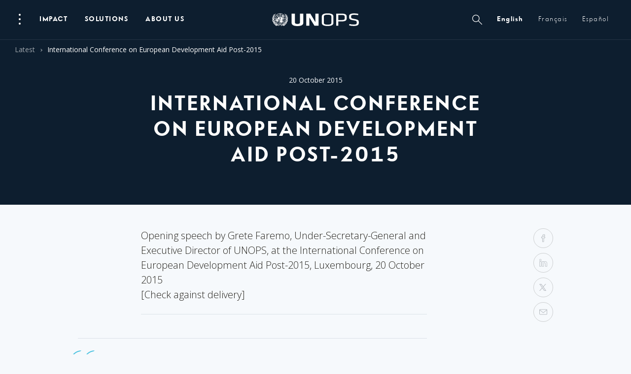

--- FILE ---
content_type: text/html; charset=UTF-8
request_url: https://www.unops.org/news-and-stories/speeches/international-conference-on-european-development-aid-post-2015
body_size: 40962
content:
<!DOCTYPE html><html class="no-js" itemscope lang="en">
<head>
	
    <meta charset="utf-8">
    <meta content="IE=edge" http-equiv="X-UA-Compatible">
    <meta content="width=device-width, initial-scale=1.0" name="viewport">

    <meta name="pagetype" content="News Articles">
    <meta name="category" content="Speech Article">
    <meta name="language" content="en-GB">
    <meta name="created" content="2015-10-20T00:00:00+02:00">
    <meta name="updated" content="2019-03-06T14:16:40+01:00">
    
    <link href="https://fonts.googleapis.com/css?family=Open+Sans:300,400,700,900" rel="stylesheet">
    <script>
      window.app_config = {
        langauge: 'en',
        mapbox: {
          accessToken: 'pk.eyJ1IjoicGVuY2hvYiIsImEiOiJjam5lY3llb2kwMzdmM2twYW94aG9ybjZuIn0.85e3WMSAAdCscZXogKYT3w'
        },
				google: {
          maps: {
            key: "AIzaSyC8HnLgtFvGC1HyNgRfjTyKP1UFdltgBDo",
						client: "gme-unops"
						// channel: "www"
          }
        },
        locale: {
          slider: {
            prevSlideMessage: 'Previous slide',
            nextSlideMessage: 'Next slide',
            firstSlideMessage: 'This is the first slide',
            lastSlideMessage: 'This is totally the last slide',
            paginationBulletMessage: 'Go to slide {{index }}',
          }
        }
      }
    </script>
        

    <script>(function(b){b.className=b.className.replace(/\bno-js\b/,'js')})(document.documentElement)</script>
          <link href="https://content.unops.org/static/980538f/assets/css/ui.css?v2025.12.17-01" rel="stylesheet" media="all" />
      <link href="/css/overrides.css?v2025.12.17-01" rel="stylesheet" media="all" />
        
    
    <link href="/css/overrides-migration.css?v2025.12.17-01" rel="stylesheet" media="all" />
    
    
    
    
    <link href="https://cdnjs.cloudflare.com/ajax/libs/Swiper/4.5.0/css/swiper.min.css" rel="stylesheet" media="all" />
            <link as="font" crossorigin href="https://content.unops.org/static/980538f/assets/fonts/VFSans-Bold.woff2" rel="preload" type="font/woff2">
    	
    
          <!-- Google Tag Manager 111 -->
          <script>(function(w,d,s,l,i){w[l]=w[l]||[];w[l].push({'gtm.start':
          new Date().getTime(),event:'gtm.js'});var f=d.getElementsByTagName(s)[0],
          j=d.createElement(s),dl=l!='dataLayer'?'&l='+l:'';j.async=true;j.src=
          'https://www.googletagmanager.com/gtm.js?id='+i+dl;f.parentNode.insertBefore(j,f);
          })(window,document,'script','dataLayer','GTM-MZXQ9BQ');</script>
          <!-- End Google Tag Manager -->


<script type="text/javascript">
    (function(c,l,a,r,i,t,y){
        c[a]=c[a]||function(){(c[a].q=c[a].q||[]).push(arguments)};
        t=l.createElement(r);t.async=1;t.src="https://www.clarity.ms/tag/"+i;
        y=l.getElementsByTagName(r)[0];y.parentNode.insertBefore(t,y);
    })(window, document, "clarity", "script", "limwyviu2v");
</script>
  
	
  

	  
    


 
 



        <script async src="//www.instagram.com/embed.js"></script>
    <script async defer crossorigin="anonymous" 
            src="https://connect.facebook.net/en_US/sdk.js#xfbml=1&version=v18.0">
    </script>
    
    <script src="https://unpkg.com/@lottiefiles/lottie-player@latest/dist/lottie-player.js"></script>
    <script type="module" src="https://cdn.jsdelivr.net/npm/bsky-embed@latest/dist/bsky-embed.es.js" async></script>
    
<title>International Conference on European Development Aid Post-2015 | UNOPS</title>
<script>window.dataLayer = window.dataLayer || [];
function gtag(){dataLayer.push(arguments)};
gtag('js', new Date());
gtag('config', 'UA-5519223-1', {'send_page_view': true,'anonymize_ip': false,'link_attribution': false,'allow_display_features': false});
</script>
<script>dataLayer = [];
(function(w,d,s,l,i){w[l]=w[l]||[];w[l].push({'gtm.start':
new Date().getTime(),event:'gtm.js'});var f=d.getElementsByTagName(s)[0],
j=d.createElement(s),dl=l!='dataLayer'?'&l='+l:'';j.async=true;j.src=
'https://www.googletagmanager.com/gtm.js?id='+i+dl;f.parentNode.insertBefore(j,f);
})(window,document,'script','dataLayer','GTM-T7PXMB5');
</script><meta name="generator" content="SEOmatic">
<meta name="keywords" content="grete, faremo, under-secretary-general, executive, director, unops, international, conference, european, development, post-2015, luxembourg, speech, october, opening">
<meta name="description" content="Opening speech by Grete Faremo, Under-Secretary-General and Executive Director of UNOPS, at the International Conference on European Development Aid…">
<meta name="referrer" content="no-referrer-when-downgrade">
<meta name="robots" content="all">
<meta content="593438352" property="fb:profile_id">
<meta content="en" property="og:locale">
<meta content="es" property="og:locale:alternate">
<meta content="fr" property="og:locale:alternate">
<meta content="UNOPS" property="og:site_name">
<meta content="article" property="og:type">
<meta content="https://www.unops.org/news-and-stories/speeches/international-conference-on-european-development-aid-post-2015" property="og:url">
<meta content="International Conference on European Development Aid Post-2015" property="og:title">
<meta content="Opening speech by Grete Faremo, Under-Secretary-General and Executive Director of UNOPS, at the International Conference on European Development Aid…" property="og:description">
<meta content="https://content.unops.org/photos/News-and-Stories/Features/_1200x630_crop_center-center_82_none/Jordan-Azraq-A0052344-Emergency-Relief-Refugees-Newsha-Tavakolian.jpg?mtime=1518103798" property="og:image">
<meta content="1200" property="og:image:width">
<meta content="630" property="og:image:height">
<meta content="Opening speech by Grete Faremo, Under-Secretary-General and Executive Director of UNOPS, at the International Conference on European Development Aid Post-2015, Luxembourg, 20 October 2015" property="og:image:alt">
<meta content="https://www.instagram.com/unops_official/" property="og:see_also">
<meta content="https://www.youtube.com/user/UNOPSofficial" property="og:see_also">
<meta content="https://www.linkedin.com/company/unops" property="og:see_also">
<meta content="https://www.facebook.com/unops.org" property="og:see_also">
<meta content="https://twitter.com/unops" property="og:see_also">
<meta name="twitter:card" content="summary_large_image">
<meta name="twitter:site" content="@unops">
<meta name="twitter:creator" content="@unops">
<meta name="twitter:title" content="International Conference on European Development Aid Post-2015">
<meta name="twitter:description" content="Opening speech by Grete Faremo, Under-Secretary-General and Executive Director of UNOPS, at the International Conference on European Development Aid…">
<meta name="twitter:image" content="https://content.unops.org/photos/News-and-Stories/Features/_800x418_crop_center-center_82_none/Jordan-Azraq-A0052344-Emergency-Relief-Refugees-Newsha-Tavakolian.jpg?mtime=1518103798">
<meta name="twitter:image:width" content="800">
<meta name="twitter:image:height" content="418">
<meta name="twitter:image:alt" content="Opening speech by Grete Faremo, Under-Secretary-General and Executive Director of UNOPS, at the International Conference on European Development Aid Post-2015, Luxembourg, 20 October 2015">
<meta name="google-site-verification" content="46_6YVYBbR6I3VMvMDWI9aJ5BkUdngwzBzsAjybOQkw">
<link href="https://www.unops.org/news-and-stories/speeches/international-conference-on-european-development-aid-post-2015" rel="canonical">
<link href="https://www.unops.org/" rel="home">
<link href="https://www.unops.org/es/news-and-stories/speeches/international-conference-on-european-development-aid-post-2015" rel="alternate" hreflang="es">
<link href="https://www.unops.org/fr/news-and-stories/speeches/international-conference-on-european-development-aid-post-2015" rel="alternate" hreflang="fr">
<link href="https://www.unops.org/news-and-stories/speeches/international-conference-on-european-development-aid-post-2015" rel="alternate" hreflang="x-default">
<link href="https://www.unops.org/news-and-stories/speeches/international-conference-on-european-development-aid-post-2015" rel="alternate" hreflang="en"></head>
<body class="body   en  " 
   id="body" ><script async src="https://www.googletagmanager.com/gtag/js?id=UA-5519223-1"></script>

<noscript><iframe src="https://www.googletagmanager.com/ns.html?id=GTM-T7PXMB5"
height="0" width="0" style="display:none;visibility:hidden"></iframe></noscript>

<!-- Begin: layouts/base -->
  	<!-- Google Tag Manager (noscript) -->
	<noscript><iframe src="https://www.googletagmanager.com/ns.html?id=GTM-T7PXMB5"
	height="0" width="0" style="display:none;visibility:hidden"></iframe></noscript>
	<!-- End Google Tag Manager (noscript) -->
  
	  <!-- Begin: layouts/siteReader -->
                                


<!-- Begin: components/global/SiteHeader/SiteHeader -->
<header class="SiteHeader  js-SiteHeader  is-top is-bottom " data-js-module="true"> 
  <h1 class="visuallyhidden">Site Navigation</h1>
  <!-- Begin: components/global/SkipLinks/SkipLinks -->
<nav aria-describedby="Skiplinks--h2" class="Skiplinks js-Skiplinks" id="Skiplinks">
    <h2 class="visuallyhidden" id="Skiplinks--h2">Quick navigation</h2>
    <ul>
        <li>
            <a accesskey="0" href="/" title="[ALT + 0]">Start page</a>
        </li>
        <li>
            <a accesskey="1" href="#site-navigation" title="[ALT + 1]">Skip to main navigation</a>
        </li>
        <li>
            <a accesskey="2" href="#main-content" title="[ALT + 2]">Skip to content</a>
        </li>
        <li>
            <a accesskey="3" href="/" title="[ALT + 3]">Contact page</a>
        </li>
        <li>
            <a accesskey="4" href="/" title="[ALT + 4]">Sitemap page</a>
        </li>
        <li>
            <a accesskey="5" href="#search" title="[ALT + 5]">Skip to search</a>
        </li>
    </ul>
</nav>
<!-- End: components/global/SkipLinks/SkipLinks -->
  <div class="js-SiteHeader--overlay SiteHeader--overlay"></div>
  <div class="js-SiteHeader--spacer SiteHeader--spacer"></div>
  <div class="js-SiteHeader--sticky SiteHeader--sticky">

    <div class="js-SiteHeader--navBackground SiteHeader--navBackground"></div>
    <div class="js-SiteHeader--flyoutBackground SiteHeader--flyoutBackground"></div>
    <div class="js-SiteHeader--background SiteHeader--background"></div>
    <div class="SiteHeader--inner">
      <div class="js-SiteHeader--topBar SiteHeader--topBar">
        <div class="SiteHeader--logo">
          	<!-- Begin: components/global/SiteLogo/SiteLogo -->

  

<a class="SiteLogo" href="https://www.unops.org/" title="English">
    <span class="visuallyhidden">UNOPS Logo</span>
    <svg xmlns="http://www.w3.org/2000/svg" viewBox="0 0 503 74">
        <g fill="#ffffff">
            <path d="M85.76 33l-1-.06c-.85-6-2.34-5.73-3.94-10l-1 .23c-1.5 10.34 3.78 10.15 3.1 19.72l1 .3c1.82-1.7 11.1-11.7 5.5-23.9l-1 .2c.65 8.6-1.24 7.2-2.66 13.3v.2zm-5.55 3.92c-5.8 10.22.2 10-6.2 20.83l.7.7c.7-.25 16.9-5.1 16.9-22l-1-.12c-1.5 5.46-6.7 8.23-9.4 13.17l-.9-.47c2-6.5.3-7.7 1-12l-1.1-.1zM80.9 14l.9-.44C80.7 9.68 79.4 6.2 72 2.24l-.6.75c4.3 3.7 3.1 6.3 9.6 11h-.1zm1.8 4.36c-1.8-2.65-4.6-3.47-7.3-7.8l-.8.56c2.3 10.14 7.4 7.54 10.2 16.45l1-.1c1.2-2.22 4.2-16.1-4.5-21l-.8.6c3.9 4.85 2.8 7.7 3.4 11l-1.2.3zM70 62.6l-.62-.8c4.32-4.7 4-7 6.27-11 0 0-.54-.37-.84-.6C66.6 55.3 68 63 57.7 62.46c.16.4.35.95.35.95 7.07 4.1 19 7.4 28.68-9.1l-.87-.5c-6.1 6.5-9.8 4.9-15.8 8.8H70zm-23.85 1.55c-10.62-3.55-16.83 8.37-29.44 3.1l-.6.8C28.9 79.9 35.5 63.5 44.2 65c-3.04 1.64-5.77 3.8-8.07 6.37 1 1 1.4 1.48 2.5 2.6 2.8-4.65 5.27-7.17 7.58-8.3 2.3 1.13 4.8 3.65 7.6 8.3l2.5-2.6c-2.3-2.57-5-4.73-8.1-6.37 8.7-1.5 15.3 14.9 28.1 3.06l-.6-.8c-12.6 5.26-18.8-6.66-29.5-3.1zm-11.83-.74l.36-.9c-10.3.6-8.92-7.1-17.2-12.2l-.84.6c2.25 4 2 6.3 6.27 11l-.6.8c-6-3.9-9.7-2.3-15.7-8.8l-.9.5c9.7 16.4 21.6 13.1 28.7 9.1v-.1zM8.44 43.2l1-.3c-.68-9.58 4.6-9.4 3.1-19.73l-1-.23c-1.6 4.3-3.1 4-3.95 10l-1 .06c-1.5-6.2-3.4-4.8-2.7-13.4l-1-.26C-2.7 31.5 6.6 41.57 8.4 43.2h.04zm3-29.2C17.9 9.37 16.68 6.8 21 3l-.6-.75c-7.3 4-8.7 7.44-9.8 11.32l.84.43zm6.22 44.48l.7-.7C11.92 46.93 18 47.13 12.1 36.9l-1 .18c.7 4.26-1.1 5.46.93 12l-.9.47c-2.62-4.94-7.9-7.7-9.38-13.17l-1 .13C.73 53.4 17 58.2 17.65 58.5v-.02zm-10-30.9c2.75-8.92 7.93-6.3 10.17-16.45l-.83-.57c-2.68 4.34-5.5 5.16-7.38 7.8l-1-.3c.6-3.3-.5-6.17 3.35-11l-.83-.6c-8.72 4.94-5.73 18.8-4.5 21l1.02.12zM46.16.42c-16.85 0-30.5 13.66-30.5 30.5s13.65 30.5 30.5 30.5 30.5-13.66 30.5-30.5S63 .42 46.16.42zM74.6 29.9h-6.1c-.23-5.23-2.3-10.2-5.83-14.06l4.33-4.3c4.67 5 7.37 11.52 7.6 18.36zM61.24 14.4c-3.86-3.53-8.83-5.6-14.06-5.83v-6.1c6.84.23 13.37 2.93 18.38 7.6l-4.32 4.33zm-11 16.52c0 2.25-1.82 4.07-4.07 4.07s-4.07-1.9-4.07-4.1 1.82-4.1 4.07-4.1c2.24 0 4.05 1.8 4.05 4h.02zm-5.1-6c-.9.14-1.75.48-2.5 1l-4.34-4.34c1.93-1.64 4.33-2.63 6.86-2.84l-.02 6.18zm-2.5 11c.75.52 1.6.86 2.5 1v6.14c-2.52-.2-4.92-1.2-6.85-2.84l4.3-4.3zm4.54 1c.9-.14 1.75-.48 2.5-1l4.32 4.3c-1.93 1.65-4.33 2.64-6.86 2.85l.04-6.15zm2.5-11c-.75-.52-1.6-.86-2.5-1v-6.15c2.5.22 4.9 1.2 6.82 2.83l-4.32 4.32zm-4.54-9.22c-3.06.22-5.98 1.42-8.3 3.43L32.5 15.8c3.48-3.15 7.94-5 12.63-5.23v6.13zm-4 10.66c-.52.75-.86 1.6-1 2.5H34c.2-2.53 1.2-4.92 2.84-6.86l4.3 4.36zm-1 4.54c.14.9.5 1.75 1 2.5l-4.34 4.35c-1.6-1.92-2.6-4.3-2.8-6.8l6.14-.05zm-3.3 9.74c2.32 2 5.23 3.22 8.3 3.43v6.12c-4.7-.3-9.16-2.1-12.64-5.2l4.34-4.4zm10.33 3.43c3.07-.2 5.98-1.42 8.3-3.43L59.8 46c-3.48 3.16-7.94 5-12.63 5.23v-6.16zm4-10.66c.5-.7.86-1.6 1-2.5h6.14c-.1 2.6-1.1 5-2.8 6.9l-4.3-4.4zm1-4.5c-.14-.9-.48-1.7-1-2.5l4.3-4.3c1.64 2 2.63 4.4 2.83 6.9l-6.13-.1zm3.3-9.7c-2.33-2-5.24-3.2-8.3-3.4v-6.1c4.7.3 9.15 2.1 12.63 5.2l-4.33 4.3zM45.14 8.6c-5.23.23-10.2 2.3-14.07 5.83l-4.3-4.3c5-4.67 11.53-7.37 18.37-7.6V8.6zm-9.74 13c-2 2.33-3.2 5.24-3.4 8.3h-6.15c.23-4.7 2.08-9.15 5.23-12.62l4.32 4.32zM32 31.94c.2 3.07 1.42 5.98 3.43 8.3l-4.33 4.32c-3.15-3.47-5-7.93-5.22-12.62H32zm-.9 15.5c3.86 3.54 8.84 5.6 14.07 5.83v6.1c-6.84-.23-13.37-2.93-18.38-7.6l4.3-4.33zm16.1 5.83c5.23-.23 10.2-2.3 14.07-5.83l4.3 4.32c-5 4.67-11.53 7.37-18.37 7.6v-6.1zm9.73-13c2-2.32 3.22-5.23 3.43-8.3h6.13c-.3 4.7-2.2 9.16-5.3 12.62l-4.3-4.4zm3.4-10.37c-.2-3.06-1.4-5.98-3.42-8.3l4.4-4.3c3.2 3.47 5 7.93 5.2 12.6h-6.1zm-35-18.34l4.33 4.3c-3.54 3.85-5.6 8.82-5.86 14.04h-6.1c.24-6.84 2.95-13.37 7.62-18.37v.03zm-7.62 20.4h6.1c.3 5.23 2.4 10.2 5.9 14.04l-4.3 4.3c-4.6-5-7.3-11.52-7.6-18.36v.02zM67 50.36L62.68 46c3.53-3.86 5.6-8.84 5.82-14.06h6.1c-.23 6.84-2.93 13.36-7.6 18.36v.06z"></path>
            <path d="M49.94 6.44l1.7-.56 1 .32.9-.73v-.25l-1.67-.83h-.45l-2 1-.56-.2-.24.3 1.1.9h.22zm12.7 3l-.75-1.17-1.2-.08v.6l1.8.7.1-.1zm4.68 7.66l-1.1-.67.15-1.15-4.75-4.94-3.22-.8-.32 1.37 1.46 1.1-.36 2.6 1.34.3.84 1 .24 1.8 1.36.6 1.32 2.1 1.84-.8L67.5 22l1.6-.66.1-.83-1.88-3.4zM64 34v.64l.94.82.43-.46v-.46l-.8-.57L64 34zm1.13-5.9l.4-.32V26.6l-.7.36-.15.8L64 29.2l.12 1.46 1.6 1-.2-2.86-.4-.7zM46.7 32.2l-.2-.2-1.68.06-.4 1.08L43 34.66l1 .75 2.17-1.4.53-1.8zm16.42 11.7l-.3.1.2.64-.42.62-.16 1.74.48.6h1.3l.47-.88-.5-1.9-1.1-.92zm-4.53-6.35l.6-1.6.3 1.05.5-.17.2-.82.6.4 2.7-.8-.7-1.6-.9-.6-1-1.5 1.2-2.6.8-.3.7-1 .7-3.5-.4-1.3-.9-.2.3-1-.7-.2.3-.6-.2-.3-.8.4-1-1.7-.6-.1.1-.6-4.5-4.3-.2.3.4 1.5 4.6 5.7v1.8l1.8 1.2.5 2.5-.6 1.2-.8.2.6-1.8-1.4-1.3-.9.7-.3-.3.3-.7-1-1.3-2.8-.4-1.1 1.6-1-2.5-1 .2.66.34-.44 1-.8.1-1.57 1.62h-1.2l-.9-.5.27-.6 1.6-.9L51 23l-.36-.45-1.64 1.3-3.7-1.08-1.13.63-.32 1.53-5.2-1.35-4.45 2.3-.28.57-1-.16-.67 2.3-.18 1.7-1.7 2.3.13 2.3-2.25-1.8-.68.1L26 34.9l-.26 1.36.26 1.16-.6.6-2.62-1.2-.64.2-.2.56-.4.12-.36-.4h-.64l-.48 1.82.66 2 1.8 1.2.42-.78 1 1.55 2.3 1.1.76 1.5 2.57 1.8 1.43-.3 1.6.7 1.93-.8 1.5.2.4-.6L33.3 43l.7-.93-1.1-1.77.23-2.16-1.52-3.5-.2-1.64 1.4-.7 1.5-4h.7l.2 4.7-1.6-.1-.3 1.92.7.4.5-1.52 4.3.78-.1.44 1.7 1.7 2.8-2.78.9-1.78-.1-.56-.6.17v.56l-4.1 1.1 1.5-3 1.3.1 1.1.75.5-.1-.1-1.84 1.1-.44v-1.12l1.7-.3-.5-1.38.8-.35 1.2.63-1.1.48.7 1 .5-.4 1.2 1.4h.8l-.13.66.6.37-.7.9.9 1v1.1h.5l-1 1.7h-1.3l-2.1 3.6.4.4-.3.2v.5l.57.7-1.2.1.1 1.8 2.6-1.8 1.7.8.9-.2v-.5l.4-.5.55.6 1.14-.9.6.9-.8 1-1.87.8v.7l-1.7-.4-.7-.7h-1l-.6.4-1.5-.3-2.6 1.7-.9 1.6.7 1.7 5.23 3 1.75-.2-.4 1.5.8 1.3 4 3.4h.9l2.3-1.7 2.5-4.9-.7-.6 1.3-1.8-2.9-.7-.1-1 1.7-1 .24-1.9-.3-1.6H59l-.4 1.34-.2.4-2.3.6-2.8-1.6.5-.8 4.1 1.5 1.22-3.4-.83-.68-.6.1-1.9.72.2-.44 2.6-.8zm-6 1l-.8.56-.9-.1v-.8l.5-.3 1.1.5.1.2zm1.7-.85l-.9-.6-.4-1 .8-.53.6.76.3.8-.4.57zM180.9 2.08v52.18c0 10.58-7.7 19.72-34 19.72s-34-9.14-34-19.72V2.08h19.3V52.8c0 5.65 4.1 8.9 14.6 8.9s14.6-3.25 14.6-8.9V2.08h19.5zM216 24.3v47.54h-18.35V2.08h24l29.48 49.73V2.1h18.33v69.76h-24.14L216 24.3zM371.72 2.08h33.67c20 0 26.9 6.5 26.9 17.18v10.37c0 10.8-7 17.28-27 17.28h-21.6v25h-12V2.1zM405 10.15h-21.27v28.7H405c11.46 0 15.88-2.42 15.88-10.45v-7.8c-.05-7.66-4.46-10.45-15.88-10.45zM321.7.42c-24 0-33.66 6.8-33.66 18.42V55.1c0 11.62 9.64 18.4 33.66 18.4 24.02 0 33.66-6.78 33.66-18.4V18.82c0-11.62-9.63-18.4-33.66-18.4zm21.68 54.38c0 8.6-7 10.66-21.66 10.66s-21.66-2.07-21.66-10.66V19.13c0-8.6 7-10.66 21.66-10.66s21.66 2.07 21.66 10.66V54.8zm128.9 18.4c-8.8.03-17.55-1.2-26-3.67l2-7.33c7.95 1.96 16.1 2.94 24.3 2.94 14.95 0 18-2.84 18-10.8 0-9.42-.14-10.57-19.3-13.82-22.45-3.77-25.1-7.33-25.1-21.78 0-12.15 6.7-18 29.73-18 7.9 0 15.8.75 23.5 2.26l-1 7.75c-7.3-1.3-14.7-1.97-22.2-2-15.2 0-18 2.2-18 10.27 0 9.64 0 10.36 18.5 13.8 24.7 4.63 26 7.66 26 21.27 0 12.1-4.7 19.1-30.3 19.1z"></path>
        </g>
    </svg>
</a>
<!-- End: components/global/SiteLogo/SiteLogo -->

        </div>
        <div class="SiteHeader--navWrapper" id="site-navigation">
          <div class="SiteHeader--fullNav"> 
                <!-- ===============CACHING ================= -->
                                                  <div class="SiteHeader--burger">
                                            <!-- Begin: _components/bootstrap/elements/PopupDots/PopupDots -->
<button aria-controls="burgernav--flyout" aria-expanded="false" aria-haspopup="true" class="PopupDots js-NavFlyout--trigger" data-trigger="click" id="burgernav" type="button">
    <span class="visuallyhidden">Open Menu</span>
    <span aria-hidden="true" class="PopupDots--icon">
        <span class="PopupDots--icon--dot"></span>
        <span class="PopupDots--icon--dot"></span>
        <span class="PopupDots--icon--dot"></span>
    </span>
    <span class="PopupDots--closeIcon"></span>
</button>
<!-- End: _components/bootstrap/elements/PopupDots/PopupDots -->

                                      </div>
                  <div class="SiteHeader--mainNav">
                        <!-- Begin: components/global/nav/MainNav/MainNav -->
<nav class="js-MainNav MainNav">
  <h2 class="visuallyhidden">Main Navigation</h2>
          <ul class="MainNav--categories">
                                  <li>
          
          <a aria-controls="impact--flyout" aria-expanded="false" aria-haspopup="true"
            class="js-NavFlyout--trigger MainNav--link" 
            href="https://www.unops.org/impact"            id="impact"
          >
            Impact
          </a>
        </li>
                      <li>
          
          <a aria-controls="expertise--flyout" aria-expanded="false" aria-haspopup="true"
            class="js-NavFlyout--trigger MainNav--link" 
            href="https://www.unops.org/solutions"            id="expertise"
          >
            Solutions
          </a>
        </li>
                      <li>
          
          <a aria-controls="about--flyout" aria-expanded="false" aria-haspopup="true"
            class="js-NavFlyout--trigger MainNav--link" 
            href="https://www.unops.org/about"            id="about"
          >
            About us
          </a>
        </li>
            </ul>
      
</nav>
<!-- End: components/global/nav/MainNav/MainNav -->
 
                  </div>
                                                <!-- ===============/CACHING ================= -->    
                                      <div class="SiteHeader--metaNav">
                  <!-- Begin: components/global/nav/MetaNav/MetaNav -->
<nav class="MetaNav">
    <span class="visuallyhidden">Meta Navigation</span>
    <ul class="MetaNav--list">
                                <li>
                    <a aria-controls="sitesearch--flyout" aria-expanded="false" aria-haspopup="true" class="MetaNav--link js-NavFlyout--trigger" data-trigger="click" href="" id="sitesearch"
                        title="Search"
                    >
                        <!--Search-->
                        <span class="magnifyingGlass"></span>
                    </a>   
            </li>
            <li>
                
                                                



<!-- Begin: components/global/LanguageSelector/LanguageSelector -->
<div class="js-Flyout Flyout  LanguageSelectorFlyout--inOneLine">
    
                
              
                   
                                                                    
                <a href="https://www.unops.org/news-and-stories/speeches/international-conference-on-european-development-aid-post-2015" aria-haspopup="true" 
                    class="
                        LanguageSelectorFlyout--active
                        MetaNav--link 
                        LanguageSelectorFlyout--link
                     " >
                        English
                </a>
              
                   
                                                                    
                <a href="https://www.unops.org/fr/news-and-stories/speeches/international-conference-on-european-development-aid-post-2015" aria-haspopup="true" 
                    class="
                        
                        MetaNav--link 
                        LanguageSelectorFlyout--link
                     " >
                        français
                </a>
              
                   
                                                                    
                <a href="https://www.unops.org/es/news-and-stories/speeches/international-conference-on-european-development-aid-post-2015" aria-haspopup="true" 
                    class="
                        
                        MetaNav--link 
                        LanguageSelectorFlyout--link
                     " >
                        español
                </a>
                        

    
    <div class="Flyout--container LanguageSelectorFlyout js-Flyout--container">
        <div class="js-Flyout--container--arrow Flyout--container--arrow"></div>
        <div class="Flyout--content">
            <ul class="js-Flyout--list Flyout--list">
                <li class="Flyout--item">
                  <a class="Flyout--item--link active" href="">
                      English
                  </a>
                </li>
                                    <li class="Flyout--item">
                                                                        
                                                                                                                                <a class="Flyout--item--link" href="https://www.unops.org/fr/news-and-stories/speeches/international-conference-on-european-development-aid-post-2015">français</a>
                                               
                    </li>
                                    <li class="Flyout--item">
                                                                        
                                                                                                                                <a class="Flyout--item--link" href="https://www.unops.org/es/news-and-stories/speeches/international-conference-on-european-development-aid-post-2015">español</a>
                                               
                    </li>
                            </ul>
        </div>
    </div>
</div>

<!-- End: components/global/LanguageSelector/LanguageSelector -->            </li>
         
    </ul>
</nav>
<!-- End: components/global/nav/MetaNav/MetaNav -->

              </div>
                                  </div>
          <!-- mobile nav -->
          <div class="SiteHeader--simpleNav">
            <!--ToDo: JW - the mobile nav is more complicated that the burger I think - revisit-->
                        <button aria-expanded="false" aria-haspopup="true" class="Burger MobileNav--toggle js-MobileNav--toggle" type="button">
              <span class="visuallyhidden">Open Site navigation</span>
              <span aria-hidden="true" class="Burger--icon">
                <span class="Burger--icon--line"></span>
                <span class="Burger--icon--line"></span>
              </span>
            </button>
          </div>
        </div>
      </div>
    </div>

    <div class="SiteHeader--attachments">
            <!-- ===============CACHING ================= -->
                        <div class="SiteHeader--breadcrumbs">
        <nav class="Breadcrumbs">
          <span class="visuallyhidden">You are here:</span>
          <ol class="Breadcrumbs--list">
                          <li class="Breadcrumbs--item">
                <a class="Breadcrumbs--link" href="https://www.unops.org/news-and-stories">
                  <span class="Breadcrumbs--link--text">
                    Latest
                  </span>
                </a>
              </li>
                          <li class="Breadcrumbs--item is-current">International Conference on European Development Aid Post-2015</li>
          </ol>
        </nav>
      </div>
                    <!-- ===============/CACHING ================= -->
    </div>

    <!-- ===============CACHING ================= -->
            <div class="SiteHeader--flyoutContainer">
        <!-- Begin: components/global/nav/NavFlyout/NavFlyout -->


<div aria-expanded="false" aria-labelledby="burgernav" class="js-NavFlyout NavFlyout" id="burgernav--flyout" role="group">
  <div class="NavFlyout--content">
    <div class="NavFlyout--inner">
      <h2 class="visuallyhidden">Sub Navigation - Competencies</h2>
        <!-- Begin: components/global/nav/BurgerNav/BurgerNav -->

<div class="BurgerNav">
    <!-- Begin: components/global/nav/NavFlyoutTitle/NavFlyoutTitle -->
<h3 class="  NavFlyoutTitle">
  <span class="NavFlyoutTitle--text">Quick Links</span>
</h3>
<!-- End: components/global/nav/NavFlyoutTitle/NavFlyoutTitle -->

    
<!-- Begin: components/content/QuickLinksSection/QuickLinksSection -->
<div class="CardQuicklinks">
  <ul class="CardQuicklinks--list">
          <li>     <!-- Begin: components/content/Card/card [card] -->
 
          <!-- Begin: components/content/Card/CardCard/CardCard -->
  
      <a 
                href="https://www.unops.org/business-opportunities"
                  class="teaser small Card">
   


    
      <div class="Card--inner">
                    <div class="Card--header">
              <div class="CardHeaderImage">
                                    <!-- Begin: components/bootstrap/elements/ResponsiveMedia/ResponsiveMedia -->

    
        <div class="Media image    " 
        style="background-image: url(https://content.unops.org/photos/Generic/Expertise/_preloaderImageTransform/GettyImages-696247536.jpg);  padding-top: 56.25% ">
                        <img
          alt=""
          class="lazyload"
          data-sizes="auto"
          data-src="https://content.unops.org/photos/Generic/Expertise/_image960x540/GettyImages-696247536.jpg"
          src="https://content.unops.org/photos/Generic/Expertise/_preloaderImageTransform/GettyImages-696247536.jpg">
                              </div>
  
  <!-- End: components/bootstrap/elements/ResponsiveMedia/ResponsiveMedia -->

                                
                                </div>
          </div>
          <div class="Card--body">
                          <strong class="Card--title">Business Opportunities</strong>
                          <div class="Card--text">
                                  <p><p>From supplying solar panels to medical supplies, UNOPS is always looking for new suppliers.</p></p>
                                
                                
              </div>
          </div>        
    </div>


  </a>
 

<!-- End: components/content/Card/CardCard/CardCard -->
  
    
  
<!-- End: components/content/Card/card [card] -->  </li>
          <li>     <!-- Begin: components/content/Card/card [card] -->
 
          <!-- Begin: components/content/Card/CardCard/CardCard -->
  
      <a 
                href="https://www.unops.org/jobs"
                  class="teaser small Card">
   


    
      <div class="Card--inner">
                    <div class="Card--header">
              <div class="CardHeaderImage">
                                    <!-- Begin: components/bootstrap/elements/ResponsiveMedia/ResponsiveMedia -->

    
        <div class="Media image    " 
        style="background-image: url(https://content.unops.org/photos/Generic/_preloaderImageTransform/SD2017-7611.jpg);  padding-top: 56.25% ">
                        <img
          alt=""
          class="lazyload"
          data-sizes="auto"
          data-src="https://content.unops.org/photos/Generic/_image960x540/SD2017-7611.jpg"
          src="https://content.unops.org/photos/Generic/_preloaderImageTransform/SD2017-7611.jpg">
                              </div>
  
  <!-- End: components/bootstrap/elements/ResponsiveMedia/ResponsiveMedia -->

                                
                                </div>
          </div>
          <div class="Card--body">
                          <strong class="Card--title">Jobs</strong>
                          <div class="Card--text">
                                  <p><p>The challenges the world faces have never been greater. Join us to help build the future. <br /></p></p>
                                
                                
              </div>
          </div>        
    </div>


  </a>
 

<!-- End: components/content/Card/CardCard/CardCard -->
  
    
  
<!-- End: components/content/Card/card [card] -->  </li>
          <li>     <!-- Begin: components/content/Card/card [card] -->
 
          <!-- Begin: components/content/Card/CardCard/CardCard -->
  
      <div  class="_teaser small Card">
   


    
      <div class="Card--inner">
                    <div class="Card--header">
              <div class="CardHeaderImage">
                                    <!-- Begin: components/bootstrap/elements/ResponsiveMedia/ResponsiveMedia -->

    
        <div class="Media image    " 
        style="background-image: url(https://content.unops.org/photos/_preloaderImageTransform/42A5814.jpg);  padding-top: 56.25% ">
                        <img
          alt=""
          class="lazyload"
          data-sizes="auto"
          data-src="https://content.unops.org/photos/_image960x540/42A5814.jpg"
          src="https://content.unops.org/photos/_preloaderImageTransform/42A5814.jpg">
                              </div>
  
  <!-- End: components/bootstrap/elements/ResponsiveMedia/ResponsiveMedia -->

                                
                                </div>
          </div>
          <div class="Card--body">
                          <strong class="Card--title">Resources</strong>
                          <div class="Card--text">
                                  <p><p>Discover our latest press releases, statements, publications and other resources to learn more about our work.<strong><br /></strong></p></p>
                                
                                
              </div>
          </div>        
    </div>


  </div>
 

<!-- End: components/content/Card/CardCard/CardCard -->
  
    
  
<!-- End: components/content/Card/card [card] -->  </li>
          <li>     <!-- Begin: components/content/Card/card [card] -->
 
          <!-- Begin: components/content/Card/CardCard/CardCard -->
  
      <a 
                href="https://www.unops.org/about/governance/accountability"
                  class="teaser small Card">
   


    
      <div class="Card--inner">
                    <div class="Card--header">
              <div class="CardHeaderImage">
                                    <!-- Begin: components/bootstrap/elements/ResponsiveMedia/ResponsiveMedia -->

    
        <div class="Media image    " 
        style="background-image: url(https://content.unops.org/photos/Generic/Expertise/_preloaderImageTransform/87A4492.jpg);  padding-top: 56.25% ">
                        <img
          alt=""
          class="lazyload"
          data-sizes="auto"
          data-src="https://content.unops.org/photos/Generic/Expertise/_image960x540/87A4492.jpg"
          src="https://content.unops.org/photos/Generic/Expertise/_preloaderImageTransform/87A4492.jpg">
                              </div>
  
  <!-- End: components/bootstrap/elements/ResponsiveMedia/ResponsiveMedia -->

                                
                                </div>
          </div>
          <div class="Card--body">
                          <strong class="Card--title">Accountability</strong>
                          <div class="Card--text">
                                  <p><p>We’re committed to operating with transparency and accountability, and building trust between UNOPS and our governing bodies, our partners and the communities we serve.</p></p>
                                
                                
              </div>
          </div>        
    </div>


  </a>
 

<!-- End: components/content/Card/CardCard/CardCard -->
  
    
  
<!-- End: components/content/Card/card [card] -->  </li>
          <li>     <!-- Begin: components/content/Card/card [card] -->
 
          <!-- Begin: components/content/Card/CardCard/CardCard -->
  
      <a 
                href="https://www.unops.org/youth-at-the-table-practical-solutions-on-the-agenda"
                  class="teaser small Card">
   


    
      <div class="Card--inner">
                        <!-- Begin: components/bootstrap/elements/CategoryFlag/CategoryFlag -->
<!-- End: components/bootstrap/elements/CategoryFlag/CategoryFlag -->

                    <div class="Card--header">
              <div class="CardHeaderImage">
                                    <!-- Begin: components/bootstrap/elements/ResponsiveMedia/ResponsiveMedia -->

    
        <div class="Media image    " 
        style="background-image: url(https://content.unops.org/photos/_preloaderImageTransform/YouthPlatform.jpg);  padding-top: 56.25% ">
                        <img
          alt=""
          class="lazyload"
          data-sizes="auto"
          data-src="https://content.unops.org/photos/_image960x540/YouthPlatform.jpg"
          src="https://content.unops.org/photos/_preloaderImageTransform/YouthPlatform.jpg">
                              </div>
  
  <!-- End: components/bootstrap/elements/ResponsiveMedia/ResponsiveMedia -->

                                
                                </div>
          </div>
          <div class="Card--body">
                          <strong class="Card--title">The UNOPS Youth Engagement Platform</strong>
                          <div class="Card--text">
                                  <p><p>Our youth family offers critical insights on how global challenges and emerging trends could shape our priorities and impact.</p></p>
                                
                                
              </div>
          </div>        
    </div>


  </a>
 

<!-- End: components/content/Card/CardCard/CardCard -->
  
    
  
<!-- End: components/content/Card/card [card] -->  </li>
      </ul>
</div>
<!-- End: components/content/QuickLinksSection/QuickLinksSection -->

</div>
<!-- End: components/global/nav/BurgerNav/BurgerNav -->

    </div>
  </div>
  <button class="js-NavFlyout--close NavFlyout--close" type="button">
    <span class="visuallyhidden">Close Flyout</span>
    <span class="NavFlyout--closeIcon">
      <span class="NavFlyout--closeIcon--line"></span>
      <span class="NavFlyout--closeIcon--line"></span>
    </span>
  </button>
</div>


<!-- End: components/global/nav/NavFlyout/NavFlyout -->

                      <!-- Begin: components/global/nav/NavFlyOut/NavFlyoutCategory -->

    
<div aria-expanded="false" aria-labelledby="impact" 
  class="js-NavFlyout NavFlyout  " 
  id="impact--flyout" role="group">
  
    <div class="NavFlyout--content">
      <div class="NavFlyout--inner">
        <h2 class="visuallyhidden">Sub Navigation - Competencies</h2>
        
       
                                                        

                          <div class="NavFlyout--nav">
            <ul class="NavFlyout--categories">

                                        <li class="NavFlyout--category">
                                    <!-- Begin: components/global/nav/NavFlyoutTitle/NavFlyoutTitle -->
<h3 class="  NavFlyoutTitle">
  <span class="NavFlyoutTitle--text">Latest</span>
</h3>
<!-- End: components/global/nav/NavFlyoutTitle/NavFlyoutTitle -->

                                
                                                  <ul class="NavFlyout--category--list">
                                                                                                              <li>                  
                                                                                    <a class="NavFlyout--category--link" href="https://www.unops.org/news-and-stories">All</a>
                                                                              </li>
                                                                                                                                    <li>                  
                                                                                    <a class="NavFlyout--category--link" href="/news-and-stories?type%5B%5D=newsArticle&amp;year=all" rel="noopener">News</a>
                                                                              </li>
                                                                                                                                    <li>                  
                                                                                    <a class="NavFlyout--category--link" href="/news-and-stories?type%5B%5D=storyArticle&amp;year=all" rel="noopener">Stories</a>
                                                                              </li>
                                                                                                                                    <li>                  
                                                                                    <a class="NavFlyout--category--link" href="/news-and-stories?type%5B%5D=insightArticle&amp;year=all" rel="noopener">Insights</a>
                                                                              </li>
                                                                                                                                    <li>                  
                                                                                    <a class="NavFlyout--category--link" href="/news-and-stories?type%5B%5D=eventArticle&amp;year=all" rel="noopener">Events</a>
                                                                              </li>
                                                                                                                                    <li>                  
                                                                                    <a class="NavFlyout--category--link" href="/news-and-stories?type%5B%5D=speechArticle&amp;year=all" rel="noopener">Statements</a>
                                                                              </li>
                                                                                                                                    <li>                  
                                                                                    <a class="NavFlyout--category--link" href="https://www.unops.org/news-and-stories?type%5B%5D=opinionArticle&amp;year=all" rel="noopener">Opinion</a>
                                                                              </li>
                                                                                                                                    <li>                  
                                                                                    <a class="NavFlyout--category--link" href="/news-and-stories?type%5B%5D=videoArticle&amp;year=all" rel="noopener">Videos</a>
                                                                              </li>
                                                            </ul>
                              </li>
                                        <li class="NavFlyout--category">
                                    <!-- Begin: components/global/nav/NavFlyoutTitle/NavFlyoutTitle -->
<h3 class="  NavFlyoutTitle">
  <span class="NavFlyoutTitle--text">United to deliver</span>
</h3>
<!-- End: components/global/nav/NavFlyoutTitle/NavFlyoutTitle -->

                                
                                                  <ul class="NavFlyout--category--list">
                                                                                                              <li>                  
                                                                                    <a class="NavFlyout--category--link" href="https://www.unops.org/impact/united-to-deliver/delivering-impact-together">Delivering impact together</a>
                                                                              </li>
                                                                                                                                    <li>                  
                                                                                    <a class="NavFlyout--category--link" href="https://www.unops.org/impact/united-to-deliver/platforms-for-multilateral-action">Platforms for multilateral action</a>
                                                                              </li>
                                                                                                                                    <li>                  
                                                                                    <a class="NavFlyout--category--link" href="https://www.unops.org/impact/united-to-deliver/enabling-un-system-wide-action">Enabling UN system-wide action</a>
                                                                              </li>
                                                                                                                                    <li>                  
                                                                                    <a class="NavFlyout--category--link" href="https://www.unops.org/impact/united-to-deliver/delivering-as-one-un">Delivering as one UN</a>
                                                                              </li>
                                                                                                                                    <li>                  
                                                                                    <a class="NavFlyout--category--link" href="https://www.unops.org/about/our-story/sustainable-development-goals">Sustainable Development Goals</a>
                                                                              </li>
                                                                                                                                    <li>                  
                                                                                    <a class="NavFlyout--category--link" href="https://www.unops.org/impact/united-to-deliver/expanding-implementation-capacity">Expanding implementation capacity</a>
                                                                              </li>
                                                                                                                                    <li>                  
                                                                                    <a class="NavFlyout--category--link" href="https://www.unops.org/impact/united-to-deliver/measuring-our-impact">Measuring our impact</a>
                                                                              </li>
                                                            </ul>
                              </li>
                                        <li class="NavFlyout--category">
                                    <!-- Begin: components/global/nav/NavFlyoutTitle/NavFlyoutTitle -->
<h3 class="  NavFlyoutTitle">
  <span class="NavFlyoutTitle--text">Our missions</span>
</h3>
<!-- End: components/global/nav/NavFlyoutTitle/NavFlyoutTitle -->

                                
                                                  <ul class="NavFlyout--category--list">
                                                                                                              <li>                  
                                                                                    <a class="NavFlyout--category--link" href="https://www.unops.org/impact/our-missions/energy-transition">Energy transition</a>
                                                                              </li>
                                                                                                                                    <li>                  
                                                                                    <a class="NavFlyout--category--link" href="https://www.unops.org/impact/our-missions/food-systems-transformation">Food systems transformation</a>
                                                                              </li>
                                                                                                                                    <li>                  
                                                                                    <a class="NavFlyout--category--link" href="https://www.unops.org/impact/our-missions/just-digital-transformation">Just digital transformation</a>
                                                                              </li>
                                                                                                                                    <li>                  
                                                                                    <a class="NavFlyout--category--link" href="https://www.unops.org/impact/our-missions/humanitarian-development-and-peace-efforts">Humanitarian, development &amp; peace efforts</a>
                                                                              </li>
                                                                                                                                    <li>                  
                                                                                    <a class="NavFlyout--category--link" href="https://www.unops.org/impact/our-missions/quality-healthcare">Quality healthcare</a>
                                                                              </li>
                                                                                                                                    <li>                  
                                                                                    <a class="NavFlyout--category--link" href="https://www.unops.org/impact/our-missions/small-island-developing-states-resilience-and-sustainability">SIDS resilience &amp; sustainability</a>
                                                                              </li>
                                                                                                                                    <li>                  
                                                                                    <a class="NavFlyout--category--link" href="https://www.unops.org/impact/our-missions/social-protection-equality-education-and-jobs">Social protection, equality, education &amp; jobs</a>
                                                                              </li>
                                                                                                                                    <li>                  
                                                                                    <a class="NavFlyout--category--link" href="https://www.unops.org/impact/our-missions/triple-planetary-crisis">Triple planetary crisis</a>
                                                                              </li>
                                                            </ul>
                              </li>
                                        <li class="NavFlyout--category">
                                    <!-- Begin: components/global/nav/NavFlyoutTitle/NavFlyoutTitle -->
<h3 class="  NavFlyoutTitle">
  <span class="NavFlyoutTitle--text">Projects &amp; Locations</span>
</h3>
<!-- End: components/global/nav/NavFlyoutTitle/NavFlyoutTitle -->

                                
                                                  <ul class="NavFlyout--category--list">
                                                                                                              <li>                  
                                                                                    <a class="NavFlyout--category--link" href="https://www.unops.org/africa">Africa</a>
                                                                              </li>
                                                                                                                                    <li>                  
                                                                                    <a class="NavFlyout--category--link" href="https://www.unops.org/asia-pacific">Asia &amp; the Pacific</a>
                                                                              </li>
                                                                                                                                    <li>                  
                                                                                    <a class="NavFlyout--category--link" href="https://www.unops.org/europe-and-central-asia">Europe &amp; Central Asia</a>
                                                                              </li>
                                                                                                                                    <li>                  
                                                                                    <a class="NavFlyout--category--link" href="https://www.unops.org/global-portfolios">Global Portfolios</a>
                                                                              </li>
                                                                                                                                    <li>                  
                                                                                    <a class="NavFlyout--category--link" href="https://www.unops.org/latin-america-and-the-caribbean">Latin America &amp; the Caribbean</a>
                                                                              </li>
                                                                                                                                    <li>                  
                                                                                    <a class="NavFlyout--category--link" href="https://www.unops.org/middle-east">Middle East</a>
                                                                              </li>
                                                            </ul>
                              </li>
                        
                                      </ul>
          </div>
              </div>
    </div>
  
  <button class="js-NavFlyout--close NavFlyout--close" type="button">
    <span class="visuallyhidden">Close Flyout</span>
    <span class="NavFlyout--closeIcon">
      <span class="NavFlyout--closeIcon--line"></span>
      <span class="NavFlyout--closeIcon--line"></span>
    </span>
  </button>
</div>

<!-- End: components/global/nav/NavFlyout/NavFlyoutCategory -->

                <!-- Begin: components/global/nav/NavFlyOut/NavFlyoutCategory -->

    
<div aria-expanded="false" aria-labelledby="expertise" 
  class="js-NavFlyout NavFlyout  " 
  id="expertise--flyout" role="group">
  
    <div class="NavFlyout--content">
      <div class="NavFlyout--inner">
        <h2 class="visuallyhidden">Sub Navigation - Competencies</h2>
        
       
                                                                                          <!-- Begin: components/global/nav/PictoNav/PictoNav -->
      <div class="PictoNav--totalRows1">
        <div class="PictoNav  ">
          <div class="MainNav--link PictoNav--link--title PictoNav--SubTitle"></div>
          <ul class="PictoNav--list">
            
              <li>
                <a class="
                          PictoNav--link 
                          svg-infrastructure_woman 
                          
                        " 
                                      href="https://www.unops.org/solutions/infrastructure"
                                  >
                  <div class="PictoNav--pictoWrapper">
                                                                                            <svg xmlns="http://www.w3.org/2000/svg" viewBox="0 0 1024 1024"><defs><style>.cls-1,.cls-2{fill:none;stroke:#0092d1;stroke-width:18.67px;}.cls-1{stroke-miterlimit:10;}.cls-2{stroke-linejoin:bevel;}</style></defs><g class="svg_layer-infrastructure_woman" data-name="infrastructure woman"><polyline class="cls-1" points="306.6 328.42 362.79 364.47 418.51 328.64"/><line class="cls-1" x1="250.6" y1="460.15" x2="483.96" y2="460.15"/><line class="cls-1" x1="250.6" y1="497.49" x2="474.63" y2="497.49"/><path data-name="&lt;Path&gt;" class="cls-1" d="M474.65,451v83.86h-224V422.77A112,112,0,0,1,468.11,385"/><line class="cls-1" x1="362.56" y1="450.96" x2="362.56" y2="534.83"/><line class="cls-1" x1="362.56" y1="368.13" x2="362.56" y2="395.18"/><polyline class="cls-1" points="838.68 951 614.98 422.81 614.32 422.81 390.32 951"/><line class="cls-2" x1="577.11" y1="105.44" x2="652.18" y2="105.44"/><line class="cls-2" x1="577.11" y1="310.8" x2="652.18" y2="310.8"/><line class="cls-2" x1="577.11" y1="273.46" x2="652.18" y2="273.46"/><rect class="cls-2" x="539.97" y="68.1" width="149.35" height="280.04" rx="28" ry="28"/><line class="cls-2" x1="614.65" y1="954.9" x2="614.65" y2="488.23"/><line class="cls-1" x1="595.98" y1="385.47" x2="633.31" y2="385.47"/><polyline class="cls-1" points="444.72 908.15 456.36 945.55 486.34 945.55 539.86 945.55 539.86 926.88 493.26 908.21 493.26 824.2 474.65 824.2"/><polygon class="cls-1" points="306.6 824.2 268.83 945.55 185.33 945.55 185.33 926.88 231.93 908.21 231.93 824.2 306.6 824.2"/><path class="cls-1" d="M250.6,824.17V609.72l.1-.13a111.56,111.56,0,0,1,28.62-74.77"/><polyline class="cls-1" points="415.11 774.95 363.28 626.34 362.31 626.34 293.63 824.17"/><path class="cls-1" d="M474.63,673.6V609.72l0-.13A111.56,111.56,0,0,0,446,534.8"/><polyline class="cls-1" points="698.6 366.95 726.66 338.8 726.66 301.46"/><path class="cls-1" d="M292.89,376.15c62.72,64.75,153.8,56.3,153.8,56.3l84-65.5L502.69,338.8V301.46"/></g><g class="svg_layer-inside_lens"><circle class="cls-2" cx="614.7" cy="189.48" r="9.25"/></g><g class="svg_layer-outside_lens"><circle class="cls-2" cx="614.7" cy="189.48" r="46.6"/></g><g class="svg_layer-head"><path data-name="&lt;Path&gt;" class="cls-1" d="M263.49,209.35a108.91,108.91,0,0,1-31.95,73.52"/><path data-name="&lt;Path&gt;" class="cls-1" d="M465.59,291.88A108.83,108.83,0,0,0,472.78,220c-.11-.46-7.31-32.58-7.43-33"/><path class="cls-2" d="M250.56,180.14a112,112,0,0,1,224.08,0"/><line class="cls-1" x1="222.7" y1="180.14" x2="502.63" y2="180.14"/><line class="cls-1" x1="390.62" y1="124.12" x2="390.62" y2="71.72"/><line class="cls-1" x1="334.61" y1="124.12" x2="334.61" y2="71.72"/><path class="cls-1" d="M313.3,179.95a70.35,70.35,0,0,1-92.08,31.76"/><path class="cls-1" d="M456.17,181.09a92.39,92.39,0,0,1-180,29.26"/></g></svg>

                          
                       
                  </div>
                  <div class="PictoNav--link--title">
                    Infrastructure
                  </div>
                  <div class="PictoNav--link--textWrapper">
                    <div class="PictoNav--link--text">
                      We provide a range of solutions to advance sustainable, resilient and inclusive infrastructure around the world.
                    </div>
                                      </div>
                </a>
            </li>
            
              <li>
                <a class="
                          PictoNav--link 
                          svg-pm_woman 
                          
                        " 
                                      href="https://www.unops.org/solutions/project-management"
                                  >
                  <div class="PictoNav--pictoWrapper">
                                                                                            <svg xmlns="http://www.w3.org/2000/svg" viewBox="0 0 1024 1024"><defs><style>.cls-1,.cls-2,.cls-3{fill:none;stroke:#0092d1;stroke-width:19.02px;}.cls-1,.cls-2{stroke-miterlimit:10;}.cls-2{stroke-linecap:square;}.cls-3{stroke-linejoin:bevel;}</style></defs><title>PM_woman</title><g class="svg_layer-body"><polygon class="cls-1" points="459.18 834.37 420.69 958.01 390.14 958.01 335.62 958.01 335.62 938.99 383.09 919.97 383.09 834.37 459.18 834.37"/><line class="cls-1" x1="402.11" y1="834.34" x2="402.11" y2="658.26"/><polygon class="cls-1" points="573.33 834.37 611.82 958.01 642.37 958.01 696.89 958.01 696.89 938.99 649.42 919.97 649.42 834.37 573.33 834.37"/><line class="cls-1" x1="630.4" y1="834.34" x2="630.4" y2="682.17"/><line class="cls-1" x1="504.42" y1="669.03" x2="445.96" y2="834.34"/><line class="cls-1" x1="586.55" y1="834.34" x2="531.42" y2="678.99"/></g><g class="svg_layer-map"><polyline class="cls-2" points="735.01 397.07 735.01 302.16 582.88 359.22 440.14 301.71 287.99 359.22 287.99 397.07"/><line class="cls-2" x1="411.72" y1="483.57" x2="326.21" y2="515.9"/><line class="cls-2" x1="696.88" y1="488.21" x2="611.37" y2="520.53"/><line class="cls-2" x1="554.24" y1="518.81" x2="469.11" y2="484.51"/><line class="cls-2" x1="440.17" y1="358.84" x2="440.17" y2="444.44"/><line class="cls-2" x1="440.17" y1="511" x2="440.17" y2="596.6"/><line class="cls-2" x1="582.83" y1="406.39" x2="582.83" y2="491.99"/><line class="cls-2" x1="582.83" y1="558.55" x2="582.83" y2="644.15"/><polyline class="cls-1" points="715.99 434.97 735.01 425.2 754.09 435.14 763.54 472.96"/><polyline class="cls-1" points="307.01 434.97 287.99 425.2 268.92 435.14 259.46 472.96"/><polyline class="cls-2" points="287.99 492.65 287.99 701.02 440.13 644.15 582.88 701.02 735.01 644.15 735.01 491.98"/></g><g class="svg_layer-head"><path data-name="&lt;Path&gt;" class="cls-1" d="M416,207.91a111,111,0,0,1-32.55,74.91"/><path data-name="&lt;Path&gt;" class="cls-1" d="M621.87,292a110.89,110.89,0,0,0,7.32-73.21c-.11-.47-7.45-33.19-7.57-33.66"/><path class="cls-3" d="M402.79,178.14a114.16,114.16,0,1,1,228.32,0"/><line class="cls-1" x1="374.4" y1="178.14" x2="659.62" y2="178.14"/><line class="cls-1" x1="545.48" y1="121.07" x2="545.48" y2="67.68"/><line class="cls-1" x1="488.42" y1="121.07" x2="488.42" y2="67.68"/><path class="cls-1" d="M466.71,177.95a71.68,71.68,0,0,1-93.82,32.36"/><path class="cls-1" d="M612.28,179.11a94.13,94.13,0,0,1-183.42,29.81"/></g></svg>

                          
                       
                  </div>
                  <div class="PictoNav--link--title">
                    Project Management
                  </div>
                  <div class="PictoNav--link--textWrapper">
                    <div class="PictoNav--link--text">
                      We use sustainable approaches to deliver projects and programmes of all sizes and build capacity in developing countries.
                    </div>
                                      </div>
                </a>
            </li>
            
              <li>
                <a class="
                          PictoNav--link 
                          svg-procurement 
                          
                        " 
                                      href="https://www.unops.org/solutions/procurement"
                                  >
                  <div class="PictoNav--pictoWrapper">
                                                                                            <svg xmlns="http://www.w3.org/2000/svg" viewBox="0 0 1024 1024"><defs><style>.cls-1,.cls-2,.cls-3,.cls-4{fill:none;}.cls-1,.cls-2,.cls-4{stroke:#0092d1;}.cls-1,.cls-4{stroke-miterlimit:10;}.cls-1,.cls-2,.cls-3{stroke-width:19.41px;}.cls-2,.cls-3{stroke-linejoin:bevel;}.cls-3{stroke:#0096d9;}.cls-4{stroke-width:14.17px;}</style></defs><g class="svg_layer-body"><path data-name="&lt;Path&gt;" class="cls-1" d="M395.83,967.23h232.8v-68a116.4,116.4,0,1,0-232.8,0v68h232.8"/></g><g class="svg_layer-head"><circle class="cls-2" cx="512.79" cy="646.87" r="96.79"/><path class="cls-3" d="M553.21,561.7A96.85,96.85,0,0,1,416.36,639"/></g><g class="svg_layer-bubble-3"><polyline class="cls-1" points="758.57 459.07 790.38 428.72 828.44 440.92 879.59 385.08"/><polyline class="cls-1" points="841.26 385.08 879.59 385.08 879.59 423.43"/><g><polyline class="cls-1 graph-bar" points="687.08 426.14 687.08 349.33 725.11 349.33 725.11 426.14"/><polyline class="cls-1 graph-bar" points="764.71 406.73 764.71 223.18 802.74 223.18 802.74 384.68"/><polyline class="cls-1 graph-bar" points="841.55 346.17 841.55 281.41 879.59 281.41 879.59 338.81"/></g><path class="cls-1" d="M803,168.9A174.51,174.51,0,0,0,665.76,462.46l-15.39,80.79,69.91-41.41A174.6,174.6,0,1,0,803,168.9Z"/></g><g class="svg_layer-bubble-2"><path class="cls-1" d="M574.45,211.55A157.07,157.07,0,1,0,434.52,367.41L491.4,426.8l6.81-80.91A156.56,156.56,0,0,0,574.45,211.55Z"/><circle class="cls-1" cx="466.61" cy="294.5" r="20.1"/><circle class="cls-1" cx="391.89" cy="294.5" r="20.1"/><polyline class="cls-1" points="347.95 168.72 515.69 168.72 486.71 245.98 371.96 245.98 337.12 141.42 302.76 152"/></g><g class="svg_layer-bubble-1"><path class="cls-1" d="M257.07,569.55l78.8,20.34-37.3-73.37a126.07,126.07,0,1,0-41.5,53Z"/><g><circle class="cls-4 bubble-dot" cx="241.57" cy="468.62" r="7.28"/><circle class="cls-4 bubble-dot" cx="182.46" cy="468.62" r="7.28"/><circle class="cls-4 bubble-dot" cx="122.65" cy="468.62" r="7.28"/></g></g></svg>

                          
                       
                  </div>
                  <div class="PictoNav--link--title">
                    Procurement
                  </div>
                  <div class="PictoNav--link--textWrapper">
                    <div class="PictoNav--link--text">
                      We help governments and partners tap into the unique opportunities that public procurement offers for sustainable impact.
                    </div>
                                      </div>
                </a>
            </li>
            
              <li>
                <a class="
                          PictoNav--link 
                          svg-hr_services 
                          
                        " 
                                      href="https://www.unops.org/solutions/hr-services"
                                  >
                  <div class="PictoNav--pictoWrapper">
                                                                                            <svg xmlns="http://www.w3.org/2000/svg" width="127" height="127" viewBox="0 0 1024 1024"><defs><style>.cls-1,.cls-2{fill:none;stroke:#0092d1;stroke-width:16.99px;}.cls-1{stroke-linejoin:bevel;}.cls-2{stroke-miterlimit:10;}</style></defs><g class="svg_layer-head1"><circle class="cls-1" cx="692.23" cy="639.69" r="92.59"/><path class="cls-1" d="M730.9,558.22A92.64,92.64,0,0,1,600,632.16"/></g><g class="svg_layer-human1"><path class="cls-2" d="M603.16,900.72l-3.06-50c0-56.58,49.73-82.64,93.39-82.64s93.39,26.06,93.39,82.64l-3,47.76"/><circle class="cls-2" cx="693.27" cy="697.89" r="220.87"/></g><g class="svg_layer-line_1_2"><line class="cls-2" x1="499.48" y1="596.47" x2="387.45" y2="508.86"/></g><g class="svg_layer-head2"><circle class="cls-1" cx="273.55" cy="362.53" r="65.88"/><path class="cls-1" d="M301.07,304.56a65.92,65.92,0,0,1-93.15,52.61"/><path data-name="&lt;Path&gt;" class="cls-1" d="M186.77,430.52a71.42,71.42,0,0,0,20.85-54.73V356.48"/><path data-name="&lt;Path&gt;" class="cls-1" d="M345.67,431.94a71.42,71.42,0,0,0,.88-58.56l-8.33-23.68"/><path class="cls-2" d="M269.33,319.68a64.71,64.71,0,0,1-84.69,29.21"/></g><g class="svg_layer-human2"><circle class="cls-2" cx="268.52" cy="400.55" r="157.16"/><path class="cls-2" d="M219.28,550.55,208,512.71c0-40.26,35.38-58.8,66.45-58.8s66.45,18.54,66.45,58.8l-9.76,32.37"/></g><g class="svg_layer-line_2_3"><line class="cls-2" x1="373.64" y1="283.74" x2="486.2" y2="184.99"/></g><g class="svg_layer-human3"><circle class="cls-2" cx="523.37" cy="154.21" r="50.97"/></g></svg>

                          
                       
                  </div>
                  <div class="PictoNav--link--title">
                    Human Resources
                  </div>
                  <div class="PictoNav--link--textWrapper">
                    <div class="PictoNav--link--text">
                      Our tailored human resources solutions provide effective operational support to address partners’ needs.  
                    </div>
                                      </div>
                </a>
            </li>
            
              <li>
                <a class="
                          PictoNav--link 
                          svg-financial_services 
                          
                        " 
                                      href="https://www.unops.org/solutions/financial-management"
                                  >
                  <div class="PictoNav--pictoWrapper">
                                                                                            <svg xmlns="http://www.w3.org/2000/svg" width="127" height="127" viewBox="0 0 1024 1024"><defs><style>.cls-1,.cls-2{fill:none;stroke:#0092d1;stroke-width:17.4px;}.cls-1{stroke-linejoin:bevel;}.cls-2{stroke-miterlimit:10;}</style></defs><g class="svg_layer-bottom_line"><line class="cls-1" x1="94.3" y1="912.3" x2="929.7" y2="912.3"/></g><g class="svg_layer-graph"><circle class="cls-2" cx="163.92" cy="407.58" r="34.81"/><circle class="cls-2" cx="337.96" cy="320.55" r="34.81"/><circle class="cls-2" cx="512" cy="407.58" r="34.81"/><circle class="cls-2" cx="686.04" cy="233.53" r="34.81"/><circle class="cls-2" cx="860.08" cy="146.51" r="34.81"/><line class="cls-2" x1="718.58" y1="217.31" x2="830.8" y2="161.38"/><line class="cls-2" x1="536.07" y1="383.51" x2="662.52" y2="257.06"/><line class="cls-2" x1="369.17" y1="336.16" x2="480.83" y2="391.99"/><line class="cls-2" x1="195.68" y1="391.69" x2="306.63" y2="336.22"/></g><g class="svg_layer-line1"><polyline class="cls-2" points="129.11 877.49 129.11 620.78 198.72 620.78 198.72 877.49"/></g><g class="svg_layer-line2"><polyline class="cls-2" points="303.15 877.49 303.15 535.21 372.77 535.21 372.77 877.49"/></g><g class="svg_layer-line3"><polyline class="cls-2" points="477.19 877.49 477.19 577.99 546.81 577.99 546.81 877.49"/></g><g class="svg_layer-line4"><polyline class="cls-2" points="651.23 877.49 651.23 449.63 720.85 449.63 720.85 877.49"/></g><g class="svg_layer-line5"><polyline class="cls-2" points="825.27 877.49 825.27 364.06 894.89 364.06 894.89 877.49"/></g></svg>

                          
                       
                  </div>
                  <div class="PictoNav--link--title">
                    Financial Management
                  </div>
                  <div class="PictoNav--link--textWrapper">
                    <div class="PictoNav--link--text">
                      We manage grants and funds, providing transparent and efficient financial services aligned to development priorities.
                    </div>
                                      </div>
                </a>
            </li>
                      </ul>
        </div>
      </div> 
<!-- End: components/global/nav/PictoNav/PictoNav -->
              
                    

                      </div>
    </div>
  
  <button class="js-NavFlyout--close NavFlyout--close" type="button">
    <span class="visuallyhidden">Close Flyout</span>
    <span class="NavFlyout--closeIcon">
      <span class="NavFlyout--closeIcon--line"></span>
      <span class="NavFlyout--closeIcon--line"></span>
    </span>
  </button>
</div>

<!-- End: components/global/nav/NavFlyout/NavFlyoutCategory -->

                <!-- Begin: components/global/nav/NavFlyOut/NavFlyoutCategory -->

    
<div aria-expanded="false" aria-labelledby="about" 
  class="js-NavFlyout NavFlyout  " 
  id="about--flyout" role="group">
  
    <div class="NavFlyout--content">
      <div class="NavFlyout--inner">
        <h2 class="visuallyhidden">Sub Navigation - Competencies</h2>
        
       
                                                        

                          <div class="NavFlyout--nav">
            <ul class="NavFlyout--categories">

                                        <li class="NavFlyout--category">
                                    <!-- Begin: components/global/nav/NavFlyoutTitle/NavFlyoutTitle -->
<h3 class="  NavFlyoutTitle">
  <span class="NavFlyoutTitle--text">Our Story</span>
</h3>
<!-- End: components/global/nav/NavFlyoutTitle/NavFlyoutTitle -->

                                
                                                  <ul class="NavFlyout--category--list">
                                                                                                              <li>                  
                                                                                    <a class="NavFlyout--category--link" href="https://www.unops.org/about/our-story/mission-vision-values">Mission. Vision. Values.</a>
                                                                              </li>
                                                                                                                                    <li>                  
                                                                                    <a class="NavFlyout--category--link" href="https://www.unops.org/about/our-story/leadership">Leadership</a>
                                                                              </li>
                                                                                                                                    <li>                  
                                                                                    <a class="NavFlyout--category--link" href="https://www.unops.org/about/our-story/partnerships">Partnerships</a>
                                                                              </li>
                                                                                                                                    <li>                  
                                                                                    <a class="NavFlyout--category--link" href="https://www.unops.org/about/our-story/our-unique-model">Our unique model</a>
                                                                              </li>
                                                            </ul>
                              </li>
                                        <li class="NavFlyout--category">
                                    <!-- Begin: components/global/nav/NavFlyoutTitle/NavFlyoutTitle -->
<h3 class="  NavFlyoutTitle">
  <span class="NavFlyoutTitle--text">Governance</span>
</h3>
<!-- End: components/global/nav/NavFlyoutTitle/NavFlyoutTitle -->

                                
                                                  <ul class="NavFlyout--category--list">
                                                                                                              <li>                  
                                                                                    <a class="NavFlyout--category--link" href="https://www.unops.org/about/governance/executive-board">Executive Board</a>
                                                                              </li>
                                                                                                                                    <li>                  
                                                                                    <a class="NavFlyout--category--link" href="https://www.unops.org/about/governance/strategic-plan">Strategic Plan</a>
                                                                              </li>
                                                                                                                                    <li>                  
                                                                                    <a class="NavFlyout--category--link" href="https://www.unops.org/about/governance/accountability">Accountability</a>
                                                                              </li>
                                                                                                                                    <li>                  
                                                                                    <a class="NavFlyout--category--link" href="https://www.unops.org/about/governance/history-and-evolution">History &amp; Evolution</a>
                                                                              </li>
                                                                                                                                    <li>                  
                                                                                    <a class="NavFlyout--category--link" href="https://www.unops.org/policies">Policies</a>
                                                                              </li>
                                                            </ul>
                              </li>
                                        <li class="NavFlyout--category">
                                    <!-- Begin: components/global/nav/NavFlyoutTitle/NavFlyoutTitle -->
<h3 class="  NavFlyoutTitle">
  <span class="NavFlyoutTitle--text">Resources</span>
</h3>
<!-- End: components/global/nav/NavFlyoutTitle/NavFlyoutTitle -->

                                
                                                  <ul class="NavFlyout--category--list">
                                                                                                              <li>                  
                                                                                    <a class="NavFlyout--category--link" href="https://www.unops.org/about/resources/media-centre">Media</a>
                                                                              </li>
                                                                                                                                    <li>                  
                                                                                    <a class="NavFlyout--category--link" href="/news-and-stories/?type%5B%5D=publicationArticle" rel="noopener">Publications</a>
                                                                              </li>
                                                                                                                                    <li>                  
                                                                                    <a class="NavFlyout--category--link" href="https://data.unops.org" rel="noopener" target="_blank">data.unops.org</a>
                                                                              </li>
                                                            </ul>
                              </li>
                        
                            <li class="NavFlyout--category">
                  <a class="NavFlyout--category--titleLink" href="">
                    <h3 class=" NavFlyoutTitle">
                      <span class="NavFlyoutTitle--text">
                        UNOPS SPOTLIGHT
                      </span>
                    </h3>
                  </a>
                  <div class="NavSpotlight">
                                            
  <!-- Begin: components/content/Teasers/NewsTeaserSlider/NewsTeaserSlider -->
  <div class="NewsTeaserSlider js-Slider" data-slider-options='{"autoplay":4000,"slidesPerView":1,"loop":true}'>
    <div class="js-Slider--slider NewsTeaserSlider--slider">
      <ul class="NewsTeaserSlider--list js-Slider--wrapper">
                  <li class="NewsTeaserSlider--slide js-Slider--slide">            <div class="NewsTeaserSlider--item 1">
                

        
   
        

  
  
          
  
          
  

  <!-- Begin: components/content/Teasers/NewsTeaser/NewsTeaser --> 
    

      <a class="NewsTeaser  " 
      href="https://content.unops.org/publications/Purchase_for_Impact_Report_2024_EN.pdf"
       rel="noopener" target="_blank"     >
        <div class="NewsTeaser--mediaWrapper">
              <div class="NewsTeaser--img ">
                        <!-- Begin: components/bootstrap/elements/ResponsiveMedia/ResponsiveMedia -->

    
        <div class="Media image    " 
        style="background-image: url(https://content.unops.org/photos/News-and-Stories/News/_preloaderImageTransform/Purchase_for_impact_2024_web_2560x1440.jpg);  padding-top: 100.0% ">
                        <img
          alt=""
          class="lazyload"
          data-sizes="auto"
          data-src="https://content.unops.org/photos/News-and-Stories/News/_image80x80/Purchase_for_impact_2024_web_2560x1440.jpg"
          src="https://content.unops.org/photos/News-and-Stories/News/_preloaderImageTransform/Purchase_for_impact_2024_web_2560x1440.jpg">
                              </div>
  
  <!-- End: components/bootstrap/elements/ResponsiveMedia/ResponsiveMedia -->

                  </div>
          </div>
      <div class="NewsTeaser--content">
      <div class="NewsTeaser--header">
                
    
        

  <span class="NewsTeaser--category t-publication">
                
    Publication
  </span>


      </div>
      
        <div class="NewsTeaser--title">Purchase for Impact (2024)</div>
    
    </div>
      </a>
    <!-- End: components/content/Teasers/NewsTeaser/NewsTeaser -->


            </div>
                                      <div class="NewsTeaserSlider--item 2">
                

        
   
        

  
  
          
  
          
  

  <!-- Begin: components/content/Teasers/NewsTeaser/NewsTeaser --> 
    

      <a class="NewsTeaser  " 
      href="https://www.unops.org/news-and-stories/news/action-at-scale-highlights-of-unops-annual-report-2024"
          >
        <div class="NewsTeaser--mediaWrapper">
              <div class="NewsTeaser--img ">
                        <!-- Begin: components/bootstrap/elements/ResponsiveMedia/ResponsiveMedia -->

    
        <div class="Media image    " 
        style="background-image: url(https://content.unops.org/photos/_preloaderImageTransform/Web_2560x1440_EN.jpg);  padding-top: 100.0% ">
                        <img
          alt=""
          class="lazyload"
          data-sizes="auto"
          data-src="https://content.unops.org/photos/_image80x80/Web_2560x1440_EN.jpg"
          src="https://content.unops.org/photos/_preloaderImageTransform/Web_2560x1440_EN.jpg">
                              </div>
  
  <!-- End: components/bootstrap/elements/ResponsiveMedia/ResponsiveMedia -->

                  </div>
          </div>
      <div class="NewsTeaser--content">
      <div class="NewsTeaser--header">
                
    
        

  <span class="NewsTeaser--category t-news">
                
    News
  </span>


      </div>
      
        <div class="NewsTeaser--title">Action at scale: Highlights of UNOPS Annual Report 2024</div>
    
    </div>
      </a>
    <!-- End: components/content/Teasers/NewsTeaser/NewsTeaser -->


            </div>
          </li>            </ul>
    </div>
    <div class="Slider--pagination js-Slider--pagination"></div>
  </div>
<!-- End: components/content/Teasers/NewsTeaserSlider/NewsTeaserSlider -->

                                      </div>
                </li>
                                        </ul>
          </div>
              </div>
    </div>
  
  <button class="js-NavFlyout--close NavFlyout--close" type="button">
    <span class="visuallyhidden">Close Flyout</span>
    <span class="NavFlyout--closeIcon">
      <span class="NavFlyout--closeIcon--line"></span>
      <span class="NavFlyout--closeIcon--line"></span>
    </span>
  </button>
</div>

<!-- End: components/global/nav/NavFlyout/NavFlyoutCategory -->

              <!-- Begin: components/global/nav/SiteSearchFlyout/SiteSearchFlyout -->
<div aria-expanded="false" aria-labelledby="sitesearch" class="NavFlyout js-NavFlyout noGap" data-flyout-focus="input" id="sitesearch--flyout" role="group">
  <div class="NavFlyout--content">
    <div class="NavFlyout--inner">
      <h2 class="visuallyhidden">Sub Navigation - Competencies</h2>
      <div class="SiteSearchFlyout">
        <h2 class="visuallyhidden">Search</h2>
        <div class="SiteSearchFlyout--layout">
          <div class="SiteSearchFlyout--suggestions">
            <h3 class="  NavFlyoutTitle"><span class="NavFlyoutTitle--text">
              Popular Searches
            </span>
            </h3>
             <div class="SearchSuggestions">
                                          <a class="SearchSuggestions--item" href="/search?search=gender equality#">
                gender equality
              </a>
                            <a class="SearchSuggestions--item" href="/search?search=climate action#">
                climate action
              </a>
                            <a class="SearchSuggestions--item" href="/search?search=executive director#">
                executive director
              </a>
                            <a class="SearchSuggestions--item" href="/search?search=humanitarian#">
                humanitarian
              </a>
                            <a class="SearchSuggestions--item" href="/search?search=partnerships#">
                partnerships
              </a>
                            <a class="SearchSuggestions--item" href="/search?search=jobs#">
                jobs
              </a>
                            <a class="SearchSuggestions--item" href="/search?search=business opportunities#">
                business opportunities
              </a>
                            <a class="SearchSuggestions--item" href="/search?search=UNOPS mission#">
                UNOPS mission
              </a>
                          </div>
          </div>
          <div class="SiteSearchFlyout--search">
            <h3 class="visuallyhidden">Custom Search</h3>
             <div id="u48">
              <script>
                // The following script is only for demo purposes
                (function() {
                	function ready(fn) {
                	  window.jQuery ? fn() : setTimeout(function() {ready(fn)}, 1000);
                	}
                	ready(function() {
                		var $ = jQuery;
                		var $script = $('#u48');
                		var $searchInput = $script.next('.js-searchInput');
                		var $field = $searchInput.find('.js-searchInputField');
                		var $matchCount = $searchInput.find('.js-searchInputMatchCount');
                		var matchLabel = $matchCount.text();
                		function getRandomInt(min, max) {
                			var min = Math.ceil(min);
                			var max = Math.floor(max);
                			return Math.floor(Math.random() * (max - min)) + min;
                		};
                		function onInputChange() {
                			if ($field.val() === '') {
                				$searchInput.removeClass('is-active');
                			}
                			else {
                				// var count = getRandomInt(1, 50);
                				// $matchCount.text(count + ' ' + matchLabel);
                				$searchInput.addClass('is-active');
                			}
                		};
                		onInputChange();
                		$searchInput.on('keyup', onInputChange);
                	});
                })();
              </script>
            </div>
            <div class="SearchInput js-searchInput">
              <form action="/search#" class="SearchInput--form" method="GET">
                <div class="SearchInput--wrap">
                  <input class="SearchInput--field js-searchInputField" id="SearchInputu47" name="search" type="text" value="">
                  <button class="SearchInput--submit" type="submit">
                    <span class="visuallyhidden">Search</span>
                  </button>
                </div>
                <label class="SearchInput--label js-searchInputLabel" for="SearchInputu47">Type to search</label>
                              </form>
            </div>
          </div>
        </div>
      </div>
    </div>
  </div>
  <button class="js-NavFlyout--close NavFlyout--close" type="button">
    <span class="visuallyhidden">Close Flyout</span>
    <span class="NavFlyout--closeIcon">
      <span class="NavFlyout--closeIcon--line"></span>
      <span class="NavFlyout--closeIcon--line"></span>
    </span>
  </button>
</div>
<!-- End: components/global/nav/SiteSearchFlyout/SiteSearchFlyout -->

    </div>
            <!-- ===============/CACHING ================= -->
  </div>

    
<!-- Begin: components/global/nav/MobileNav/MobileNav -->
<div class="js-MobileNav MobileNav ">
  <div class="MobileNav--inner">
    <!-- ===============CACHING ================= -->
            <h2 class="visuallyhidden">Site Navigation</h2>
        <div class="MobileNav--slpotlight">
      <div class="SectionTitle small">
        <h2 class="SectionTitle--title">UNOPS SPOTLIGHT</h2>
      </div>

                                                                
        <!-- Begin: components/content/Teasers/NewsTeaserSlider/NewsTeaserSlider -->
<div class="NewsTeaserSlider js-Slider" data-slider-options='{"autoplay":4000,"slidesPerView":1,"loop":true}'>
  <div class="js-Slider--slider NewsTeaserSlider--slider">
    <ul class="NewsTeaserSlider--list js-Slider--wrapper">
                      <li class="NewsTeaserSlider--slide js-Slider--slide">
          <div class="NewsTeaserSlider--item 1">
              

        
   
        

  
  
          
  
          
  

  <!-- Begin: components/content/Teasers/NewsTeaser/NewsTeaser --> 
    

      <a class="NewsTeaser  " 
      href="https://content.unops.org/publications/Purchase_for_Impact_Report_2024_EN.pdf"
       rel="noopener" target="_blank"     >
        <div class="NewsTeaser--mediaWrapper">
              <div class="NewsTeaser--img ">
                        <!-- Begin: components/bootstrap/elements/ResponsiveMedia/ResponsiveMedia -->

    
        <div class="Media image    " 
        style="background-image: url(https://content.unops.org/photos/News-and-Stories/News/_preloaderImageTransform/Purchase_for_impact_2024_web_2560x1440.jpg);  padding-top: 100.0% ">
                        <img
          alt=""
          class="lazyload"
          data-sizes="auto"
          data-src="https://content.unops.org/photos/News-and-Stories/News/_image80x80/Purchase_for_impact_2024_web_2560x1440.jpg"
          src="https://content.unops.org/photos/News-and-Stories/News/_preloaderImageTransform/Purchase_for_impact_2024_web_2560x1440.jpg">
                              </div>
  
  <!-- End: components/bootstrap/elements/ResponsiveMedia/ResponsiveMedia -->

                  </div>
          </div>
      <div class="NewsTeaser--content">
      <div class="NewsTeaser--header">
                
    
        

  <span class="NewsTeaser--category t-publication">
                
    Publication
  </span>


      </div>
      
        <div class="NewsTeaser--title">Purchase for Impact (2024)</div>
    
    </div>
      </a>
    <!-- End: components/content/Teasers/NewsTeaser/NewsTeaser -->


          </div>
        </li>
                    <li class="NewsTeaserSlider--slide js-Slider--slide">
          <div class="NewsTeaserSlider--item 2">
              

        
   
        

  
  
          
  
          
  

  <!-- Begin: components/content/Teasers/NewsTeaser/NewsTeaser --> 
    

      <a class="NewsTeaser  " 
      href="https://www.unops.org/news-and-stories/news/action-at-scale-highlights-of-unops-annual-report-2024"
          >
        <div class="NewsTeaser--mediaWrapper">
              <div class="NewsTeaser--img ">
                        <!-- Begin: components/bootstrap/elements/ResponsiveMedia/ResponsiveMedia -->

    
        <div class="Media image    " 
        style="background-image: url(https://content.unops.org/photos/_preloaderImageTransform/Web_2560x1440_EN.jpg);  padding-top: 100.0% ">
                        <img
          alt=""
          class="lazyload"
          data-sizes="auto"
          data-src="https://content.unops.org/photos/_image80x80/Web_2560x1440_EN.jpg"
          src="https://content.unops.org/photos/_preloaderImageTransform/Web_2560x1440_EN.jpg">
                              </div>
  
  <!-- End: components/bootstrap/elements/ResponsiveMedia/ResponsiveMedia -->

                  </div>
          </div>
      <div class="NewsTeaser--content">
      <div class="NewsTeaser--header">
                
    
        

  <span class="NewsTeaser--category t-news">
                
    News
  </span>


      </div>
      
        <div class="NewsTeaser--title">Action at scale: Highlights of UNOPS Annual Report 2024</div>
    
    </div>
      </a>
    <!-- End: components/content/Teasers/NewsTeaser/NewsTeaser -->


          </div>
        </li>
        </ul>
  </div>
  <div class="Slider--pagination js-Slider--pagination"></div>
</div>
<!-- End: components/content/Teasers/NewsTeaserSlider/NewsTeaserSlider -->

    </div>
        <h3 class="visuallyhidden">Main Navigation</h3>
    <ul class="MobileNav--categories">
                                                <li class="MobileNav--category js-Collapsible" data-collapsible-group="MobileNavimpact--group">
              <a aria-controls="MobileNavimpact--sub" aria-expanded="false" aria-haspopup="true" class="MobileNav--categoryLink js-Collapsible--toggle" href="https://www.unops.org/impact" id="MobileNavimpact">
                Impact
              </a>

              <ul aria-labelledby="MobileNavimpact" class="MobileNav--sub js-Collapsible--container" id="MobileNavimpact--sub">

                                                                                                                                        

                
                                                                                          <li>
                                                  <div class="MobileNav--subLink">Latest</div>
                                          </li>
                                                            <ul class="MobileNav--third">
                                              <li>
                                                                                                                                    <a class="MobileNav--thirdLink" href="https://www.unops.org/news-and-stories">All</a>
                                                                                                      </li>
                                              <li>
                                                                                                      <a class="MobileNav--thirdLink" href="/news-and-stories?type%5B%5D=newsArticle&amp;year=all" rel="noopener">News</a>
                                                                          </li>
                                              <li>
                                                                                                      <a class="MobileNav--thirdLink" href="/news-and-stories?type%5B%5D=storyArticle&amp;year=all" rel="noopener">Stories</a>
                                                                          </li>
                                              <li>
                                                                                                      <a class="MobileNav--thirdLink" href="/news-and-stories?type%5B%5D=insightArticle&amp;year=all" rel="noopener">Insights</a>
                                                                          </li>
                                              <li>
                                                                                                      <a class="MobileNav--thirdLink" href="/news-and-stories?type%5B%5D=eventArticle&amp;year=all" rel="noopener">Events</a>
                                                                          </li>
                                              <li>
                                                                                                      <a class="MobileNav--thirdLink" href="/news-and-stories?type%5B%5D=speechArticle&amp;year=all" rel="noopener">Statements</a>
                                                                          </li>
                                              <li>
                                                                                                      <a class="MobileNav--thirdLink" href="https://www.unops.org/news-and-stories?type%5B%5D=opinionArticle&amp;year=all" rel="noopener">Opinion</a>
                                                                          </li>
                                              <li>
                                                                                                      <a class="MobileNav--thirdLink" href="/news-and-stories?type%5B%5D=videoArticle&amp;year=all" rel="noopener">Videos</a>
                                                                          </li>
                                          </ul>
                                                                              <li>
                                                  <div class="MobileNav--subLink">United to deliver</div>
                                          </li>
                                                            <ul class="MobileNav--third">
                                              <li>
                                                                                                                                    <a class="MobileNav--thirdLink" href="https://www.unops.org/impact/united-to-deliver/delivering-impact-together">Delivering impact together</a>
                                                                                                      </li>
                                              <li>
                                                                                                                                    <a class="MobileNav--thirdLink" href="https://www.unops.org/impact/united-to-deliver/platforms-for-multilateral-action">Platforms for multilateral action</a>
                                                                                                      </li>
                                              <li>
                                                                                                                                    <a class="MobileNav--thirdLink" href="https://www.unops.org/impact/united-to-deliver/enabling-un-system-wide-action">Enabling UN system-wide action</a>
                                                                                                      </li>
                                              <li>
                                                                                                                                    <a class="MobileNav--thirdLink" href="https://www.unops.org/impact/united-to-deliver/delivering-as-one-un">Delivering as one UN</a>
                                                                                                      </li>
                                              <li>
                                                                                                                                    <a class="MobileNav--thirdLink" href="https://www.unops.org/about/our-story/sustainable-development-goals">Sustainable Development Goals</a>
                                                                                                      </li>
                                              <li>
                                                                                                                                    <a class="MobileNav--thirdLink" href="https://www.unops.org/impact/united-to-deliver/expanding-implementation-capacity">Expanding implementation capacity</a>
                                                                                                      </li>
                                              <li>
                                                                                                                                    <a class="MobileNav--thirdLink" href="https://www.unops.org/impact/united-to-deliver/measuring-our-impact">Measuring our impact</a>
                                                                                                      </li>
                                          </ul>
                                                                              <li>
                                                  <div class="MobileNav--subLink">Our missions</div>
                                          </li>
                                                            <ul class="MobileNav--third">
                                              <li>
                                                                                                                                    <a class="MobileNav--thirdLink" href="https://www.unops.org/impact/our-missions/energy-transition">Energy transition</a>
                                                                                                      </li>
                                              <li>
                                                                                                                                    <a class="MobileNav--thirdLink" href="https://www.unops.org/impact/our-missions/food-systems-transformation">Food systems transformation</a>
                                                                                                      </li>
                                              <li>
                                                                                                                                    <a class="MobileNav--thirdLink" href="https://www.unops.org/impact/our-missions/just-digital-transformation">Just digital transformation</a>
                                                                                                      </li>
                                              <li>
                                                                                                                                    <a class="MobileNav--thirdLink" href="https://www.unops.org/impact/our-missions/humanitarian-development-and-peace-efforts">Humanitarian, development &amp; peace efforts</a>
                                                                                                      </li>
                                              <li>
                                                                                                                                    <a class="MobileNav--thirdLink" href="https://www.unops.org/impact/our-missions/quality-healthcare">Quality healthcare</a>
                                                                                                      </li>
                                              <li>
                                                                                                                                    <a class="MobileNav--thirdLink" href="https://www.unops.org/impact/our-missions/small-island-developing-states-resilience-and-sustainability">SIDS resilience &amp; sustainability</a>
                                                                                                      </li>
                                              <li>
                                                                                                                                    <a class="MobileNav--thirdLink" href="https://www.unops.org/impact/our-missions/social-protection-equality-education-and-jobs">Social protection, equality, education &amp; jobs</a>
                                                                                                      </li>
                                              <li>
                                                                                                                                    <a class="MobileNav--thirdLink" href="https://www.unops.org/impact/our-missions/triple-planetary-crisis">Triple planetary crisis</a>
                                                                                                      </li>
                                          </ul>
                                                                              <li>
                                                  <div class="MobileNav--subLink">Projects &amp; Locations</div>
                                          </li>
                                                            <ul class="MobileNav--third">
                                              <li>
                                                                                                                                    <a class="MobileNav--thirdLink" href="https://www.unops.org/africa">Africa</a>
                                                                                                      </li>
                                              <li>
                                                                                                                                    <a class="MobileNav--thirdLink" href="https://www.unops.org/asia-pacific">Asia &amp; the Pacific</a>
                                                                                                      </li>
                                              <li>
                                                                                                                                    <a class="MobileNav--thirdLink" href="https://www.unops.org/europe-and-central-asia">Europe &amp; Central Asia</a>
                                                                                                      </li>
                                              <li>
                                                                                                                                    <a class="MobileNav--thirdLink" href="https://www.unops.org/global-portfolios">Global Portfolios</a>
                                                                                                      </li>
                                              <li>
                                                                                                                                    <a class="MobileNav--thirdLink" href="https://www.unops.org/latin-america-and-the-caribbean">Latin America &amp; the Caribbean</a>
                                                                                                      </li>
                                              <li>
                                                                                                                                    <a class="MobileNav--thirdLink" href="https://www.unops.org/middle-east">Middle East</a>
                                                                                                      </li>
                                          </ul>
                                                                    </ul>
            </li>
                                                  <li class="MobileNav--category js-Collapsible" data-collapsible-group="MobileNavexpertise--group">
              <a aria-controls="MobileNavexpertise--sub" aria-expanded="false" aria-haspopup="true" class="MobileNav--categoryLink js-Collapsible--toggle" href="https://www.unops.org/solutions" id="MobileNavexpertise">
                Solutions
              </a>

              <ul aria-labelledby="MobileNavexpertise" class="MobileNav--sub js-Collapsible--container" id="MobileNavexpertise--sub">

                                                                                                                                                                                          <!-- Begin: components/global/nav/PictoNav/PictoNav -->
      <div class="">
        <div class="PictoNav  ">
          <div class="MainNav--link PictoNav--link--title PictoNav--SubTitle"></div>
          <ul class="PictoNav--list">
            
              <li>
                <a class="
                          PictoNav--link 
                          svg-infrastructure_woman 
                          
                        " 
                                      href="https://www.unops.org/solutions/infrastructure"
                                  >
                  <div class="PictoNav--pictoWrapper">
                                                                                            <svg xmlns="http://www.w3.org/2000/svg" viewBox="0 0 1024 1024"><defs><style>.cls-1,.cls-2{fill:none;stroke:#0092d1;stroke-width:18.67px;}.cls-1{stroke-miterlimit:10;}.cls-2{stroke-linejoin:bevel;}</style></defs><g class="svg_layer-infrastructure_woman" data-name="infrastructure woman"><polyline class="cls-1" points="306.6 328.42 362.79 364.47 418.51 328.64"/><line class="cls-1" x1="250.6" y1="460.15" x2="483.96" y2="460.15"/><line class="cls-1" x1="250.6" y1="497.49" x2="474.63" y2="497.49"/><path data-name="&lt;Path&gt;" class="cls-1" d="M474.65,451v83.86h-224V422.77A112,112,0,0,1,468.11,385"/><line class="cls-1" x1="362.56" y1="450.96" x2="362.56" y2="534.83"/><line class="cls-1" x1="362.56" y1="368.13" x2="362.56" y2="395.18"/><polyline class="cls-1" points="838.68 951 614.98 422.81 614.32 422.81 390.32 951"/><line class="cls-2" x1="577.11" y1="105.44" x2="652.18" y2="105.44"/><line class="cls-2" x1="577.11" y1="310.8" x2="652.18" y2="310.8"/><line class="cls-2" x1="577.11" y1="273.46" x2="652.18" y2="273.46"/><rect class="cls-2" x="539.97" y="68.1" width="149.35" height="280.04" rx="28" ry="28"/><line class="cls-2" x1="614.65" y1="954.9" x2="614.65" y2="488.23"/><line class="cls-1" x1="595.98" y1="385.47" x2="633.31" y2="385.47"/><polyline class="cls-1" points="444.72 908.15 456.36 945.55 486.34 945.55 539.86 945.55 539.86 926.88 493.26 908.21 493.26 824.2 474.65 824.2"/><polygon class="cls-1" points="306.6 824.2 268.83 945.55 185.33 945.55 185.33 926.88 231.93 908.21 231.93 824.2 306.6 824.2"/><path class="cls-1" d="M250.6,824.17V609.72l.1-.13a111.56,111.56,0,0,1,28.62-74.77"/><polyline class="cls-1" points="415.11 774.95 363.28 626.34 362.31 626.34 293.63 824.17"/><path class="cls-1" d="M474.63,673.6V609.72l0-.13A111.56,111.56,0,0,0,446,534.8"/><polyline class="cls-1" points="698.6 366.95 726.66 338.8 726.66 301.46"/><path class="cls-1" d="M292.89,376.15c62.72,64.75,153.8,56.3,153.8,56.3l84-65.5L502.69,338.8V301.46"/></g><g class="svg_layer-inside_lens"><circle class="cls-2" cx="614.7" cy="189.48" r="9.25"/></g><g class="svg_layer-outside_lens"><circle class="cls-2" cx="614.7" cy="189.48" r="46.6"/></g><g class="svg_layer-head"><path data-name="&lt;Path&gt;" class="cls-1" d="M263.49,209.35a108.91,108.91,0,0,1-31.95,73.52"/><path data-name="&lt;Path&gt;" class="cls-1" d="M465.59,291.88A108.83,108.83,0,0,0,472.78,220c-.11-.46-7.31-32.58-7.43-33"/><path class="cls-2" d="M250.56,180.14a112,112,0,0,1,224.08,0"/><line class="cls-1" x1="222.7" y1="180.14" x2="502.63" y2="180.14"/><line class="cls-1" x1="390.62" y1="124.12" x2="390.62" y2="71.72"/><line class="cls-1" x1="334.61" y1="124.12" x2="334.61" y2="71.72"/><path class="cls-1" d="M313.3,179.95a70.35,70.35,0,0,1-92.08,31.76"/><path class="cls-1" d="M456.17,181.09a92.39,92.39,0,0,1-180,29.26"/></g></svg>

                          
                       
                  </div>
                  <div class="PictoNav--link--title">
                    Infrastructure
                  </div>
                  <div class="PictoNav--link--textWrapper">
                    <div class="PictoNav--link--text">
                      We provide a range of solutions to advance sustainable, resilient and inclusive infrastructure around the world.
                    </div>
                                      </div>
                </a>
            </li>
            
              <li>
                <a class="
                          PictoNav--link 
                          svg-pm_woman 
                          
                        " 
                                      href="https://www.unops.org/solutions/project-management"
                                  >
                  <div class="PictoNav--pictoWrapper">
                                                                                            <svg xmlns="http://www.w3.org/2000/svg" viewBox="0 0 1024 1024"><defs><style>.cls-1,.cls-2,.cls-3{fill:none;stroke:#0092d1;stroke-width:19.02px;}.cls-1,.cls-2{stroke-miterlimit:10;}.cls-2{stroke-linecap:square;}.cls-3{stroke-linejoin:bevel;}</style></defs><title>PM_woman</title><g class="svg_layer-body"><polygon class="cls-1" points="459.18 834.37 420.69 958.01 390.14 958.01 335.62 958.01 335.62 938.99 383.09 919.97 383.09 834.37 459.18 834.37"/><line class="cls-1" x1="402.11" y1="834.34" x2="402.11" y2="658.26"/><polygon class="cls-1" points="573.33 834.37 611.82 958.01 642.37 958.01 696.89 958.01 696.89 938.99 649.42 919.97 649.42 834.37 573.33 834.37"/><line class="cls-1" x1="630.4" y1="834.34" x2="630.4" y2="682.17"/><line class="cls-1" x1="504.42" y1="669.03" x2="445.96" y2="834.34"/><line class="cls-1" x1="586.55" y1="834.34" x2="531.42" y2="678.99"/></g><g class="svg_layer-map"><polyline class="cls-2" points="735.01 397.07 735.01 302.16 582.88 359.22 440.14 301.71 287.99 359.22 287.99 397.07"/><line class="cls-2" x1="411.72" y1="483.57" x2="326.21" y2="515.9"/><line class="cls-2" x1="696.88" y1="488.21" x2="611.37" y2="520.53"/><line class="cls-2" x1="554.24" y1="518.81" x2="469.11" y2="484.51"/><line class="cls-2" x1="440.17" y1="358.84" x2="440.17" y2="444.44"/><line class="cls-2" x1="440.17" y1="511" x2="440.17" y2="596.6"/><line class="cls-2" x1="582.83" y1="406.39" x2="582.83" y2="491.99"/><line class="cls-2" x1="582.83" y1="558.55" x2="582.83" y2="644.15"/><polyline class="cls-1" points="715.99 434.97 735.01 425.2 754.09 435.14 763.54 472.96"/><polyline class="cls-1" points="307.01 434.97 287.99 425.2 268.92 435.14 259.46 472.96"/><polyline class="cls-2" points="287.99 492.65 287.99 701.02 440.13 644.15 582.88 701.02 735.01 644.15 735.01 491.98"/></g><g class="svg_layer-head"><path data-name="&lt;Path&gt;" class="cls-1" d="M416,207.91a111,111,0,0,1-32.55,74.91"/><path data-name="&lt;Path&gt;" class="cls-1" d="M621.87,292a110.89,110.89,0,0,0,7.32-73.21c-.11-.47-7.45-33.19-7.57-33.66"/><path class="cls-3" d="M402.79,178.14a114.16,114.16,0,1,1,228.32,0"/><line class="cls-1" x1="374.4" y1="178.14" x2="659.62" y2="178.14"/><line class="cls-1" x1="545.48" y1="121.07" x2="545.48" y2="67.68"/><line class="cls-1" x1="488.42" y1="121.07" x2="488.42" y2="67.68"/><path class="cls-1" d="M466.71,177.95a71.68,71.68,0,0,1-93.82,32.36"/><path class="cls-1" d="M612.28,179.11a94.13,94.13,0,0,1-183.42,29.81"/></g></svg>

                          
                       
                  </div>
                  <div class="PictoNav--link--title">
                    Project Management
                  </div>
                  <div class="PictoNav--link--textWrapper">
                    <div class="PictoNav--link--text">
                      We use sustainable approaches to deliver projects and programmes of all sizes and build capacity in developing countries.
                    </div>
                                      </div>
                </a>
            </li>
            
              <li>
                <a class="
                          PictoNav--link 
                          svg-procurement 
                          
                        " 
                                      href="https://www.unops.org/solutions/procurement"
                                  >
                  <div class="PictoNav--pictoWrapper">
                                                                                            <svg xmlns="http://www.w3.org/2000/svg" viewBox="0 0 1024 1024"><defs><style>.cls-1,.cls-2,.cls-3,.cls-4{fill:none;}.cls-1,.cls-2,.cls-4{stroke:#0092d1;}.cls-1,.cls-4{stroke-miterlimit:10;}.cls-1,.cls-2,.cls-3{stroke-width:19.41px;}.cls-2,.cls-3{stroke-linejoin:bevel;}.cls-3{stroke:#0096d9;}.cls-4{stroke-width:14.17px;}</style></defs><g class="svg_layer-body"><path data-name="&lt;Path&gt;" class="cls-1" d="M395.83,967.23h232.8v-68a116.4,116.4,0,1,0-232.8,0v68h232.8"/></g><g class="svg_layer-head"><circle class="cls-2" cx="512.79" cy="646.87" r="96.79"/><path class="cls-3" d="M553.21,561.7A96.85,96.85,0,0,1,416.36,639"/></g><g class="svg_layer-bubble-3"><polyline class="cls-1" points="758.57 459.07 790.38 428.72 828.44 440.92 879.59 385.08"/><polyline class="cls-1" points="841.26 385.08 879.59 385.08 879.59 423.43"/><g><polyline class="cls-1 graph-bar" points="687.08 426.14 687.08 349.33 725.11 349.33 725.11 426.14"/><polyline class="cls-1 graph-bar" points="764.71 406.73 764.71 223.18 802.74 223.18 802.74 384.68"/><polyline class="cls-1 graph-bar" points="841.55 346.17 841.55 281.41 879.59 281.41 879.59 338.81"/></g><path class="cls-1" d="M803,168.9A174.51,174.51,0,0,0,665.76,462.46l-15.39,80.79,69.91-41.41A174.6,174.6,0,1,0,803,168.9Z"/></g><g class="svg_layer-bubble-2"><path class="cls-1" d="M574.45,211.55A157.07,157.07,0,1,0,434.52,367.41L491.4,426.8l6.81-80.91A156.56,156.56,0,0,0,574.45,211.55Z"/><circle class="cls-1" cx="466.61" cy="294.5" r="20.1"/><circle class="cls-1" cx="391.89" cy="294.5" r="20.1"/><polyline class="cls-1" points="347.95 168.72 515.69 168.72 486.71 245.98 371.96 245.98 337.12 141.42 302.76 152"/></g><g class="svg_layer-bubble-1"><path class="cls-1" d="M257.07,569.55l78.8,20.34-37.3-73.37a126.07,126.07,0,1,0-41.5,53Z"/><g><circle class="cls-4 bubble-dot" cx="241.57" cy="468.62" r="7.28"/><circle class="cls-4 bubble-dot" cx="182.46" cy="468.62" r="7.28"/><circle class="cls-4 bubble-dot" cx="122.65" cy="468.62" r="7.28"/></g></g></svg>

                          
                       
                  </div>
                  <div class="PictoNav--link--title">
                    Procurement
                  </div>
                  <div class="PictoNav--link--textWrapper">
                    <div class="PictoNav--link--text">
                      We help governments and partners tap into the unique opportunities that public procurement offers for sustainable impact.
                    </div>
                                      </div>
                </a>
            </li>
            
              <li>
                <a class="
                          PictoNav--link 
                          svg-hr_services 
                          
                        " 
                                      href="https://www.unops.org/solutions/hr-services"
                                  >
                  <div class="PictoNav--pictoWrapper">
                                                                                            <svg xmlns="http://www.w3.org/2000/svg" width="127" height="127" viewBox="0 0 1024 1024"><defs><style>.cls-1,.cls-2{fill:none;stroke:#0092d1;stroke-width:16.99px;}.cls-1{stroke-linejoin:bevel;}.cls-2{stroke-miterlimit:10;}</style></defs><g class="svg_layer-head1"><circle class="cls-1" cx="692.23" cy="639.69" r="92.59"/><path class="cls-1" d="M730.9,558.22A92.64,92.64,0,0,1,600,632.16"/></g><g class="svg_layer-human1"><path class="cls-2" d="M603.16,900.72l-3.06-50c0-56.58,49.73-82.64,93.39-82.64s93.39,26.06,93.39,82.64l-3,47.76"/><circle class="cls-2" cx="693.27" cy="697.89" r="220.87"/></g><g class="svg_layer-line_1_2"><line class="cls-2" x1="499.48" y1="596.47" x2="387.45" y2="508.86"/></g><g class="svg_layer-head2"><circle class="cls-1" cx="273.55" cy="362.53" r="65.88"/><path class="cls-1" d="M301.07,304.56a65.92,65.92,0,0,1-93.15,52.61"/><path data-name="&lt;Path&gt;" class="cls-1" d="M186.77,430.52a71.42,71.42,0,0,0,20.85-54.73V356.48"/><path data-name="&lt;Path&gt;" class="cls-1" d="M345.67,431.94a71.42,71.42,0,0,0,.88-58.56l-8.33-23.68"/><path class="cls-2" d="M269.33,319.68a64.71,64.71,0,0,1-84.69,29.21"/></g><g class="svg_layer-human2"><circle class="cls-2" cx="268.52" cy="400.55" r="157.16"/><path class="cls-2" d="M219.28,550.55,208,512.71c0-40.26,35.38-58.8,66.45-58.8s66.45,18.54,66.45,58.8l-9.76,32.37"/></g><g class="svg_layer-line_2_3"><line class="cls-2" x1="373.64" y1="283.74" x2="486.2" y2="184.99"/></g><g class="svg_layer-human3"><circle class="cls-2" cx="523.37" cy="154.21" r="50.97"/></g></svg>

                          
                       
                  </div>
                  <div class="PictoNav--link--title">
                    Human Resources
                  </div>
                  <div class="PictoNav--link--textWrapper">
                    <div class="PictoNav--link--text">
                      Our tailored human resources solutions provide effective operational support to address partners’ needs.  
                    </div>
                                      </div>
                </a>
            </li>
            
              <li>
                <a class="
                          PictoNav--link 
                          svg-financial_services 
                          
                        " 
                                      href="https://www.unops.org/solutions/financial-management"
                                  >
                  <div class="PictoNav--pictoWrapper">
                                                                                            <svg xmlns="http://www.w3.org/2000/svg" width="127" height="127" viewBox="0 0 1024 1024"><defs><style>.cls-1,.cls-2{fill:none;stroke:#0092d1;stroke-width:17.4px;}.cls-1{stroke-linejoin:bevel;}.cls-2{stroke-miterlimit:10;}</style></defs><g class="svg_layer-bottom_line"><line class="cls-1" x1="94.3" y1="912.3" x2="929.7" y2="912.3"/></g><g class="svg_layer-graph"><circle class="cls-2" cx="163.92" cy="407.58" r="34.81"/><circle class="cls-2" cx="337.96" cy="320.55" r="34.81"/><circle class="cls-2" cx="512" cy="407.58" r="34.81"/><circle class="cls-2" cx="686.04" cy="233.53" r="34.81"/><circle class="cls-2" cx="860.08" cy="146.51" r="34.81"/><line class="cls-2" x1="718.58" y1="217.31" x2="830.8" y2="161.38"/><line class="cls-2" x1="536.07" y1="383.51" x2="662.52" y2="257.06"/><line class="cls-2" x1="369.17" y1="336.16" x2="480.83" y2="391.99"/><line class="cls-2" x1="195.68" y1="391.69" x2="306.63" y2="336.22"/></g><g class="svg_layer-line1"><polyline class="cls-2" points="129.11 877.49 129.11 620.78 198.72 620.78 198.72 877.49"/></g><g class="svg_layer-line2"><polyline class="cls-2" points="303.15 877.49 303.15 535.21 372.77 535.21 372.77 877.49"/></g><g class="svg_layer-line3"><polyline class="cls-2" points="477.19 877.49 477.19 577.99 546.81 577.99 546.81 877.49"/></g><g class="svg_layer-line4"><polyline class="cls-2" points="651.23 877.49 651.23 449.63 720.85 449.63 720.85 877.49"/></g><g class="svg_layer-line5"><polyline class="cls-2" points="825.27 877.49 825.27 364.06 894.89 364.06 894.89 877.49"/></g></svg>

                          
                       
                  </div>
                  <div class="PictoNav--link--title">
                    Financial Management
                  </div>
                  <div class="PictoNav--link--textWrapper">
                    <div class="PictoNav--link--text">
                      We manage grants and funds, providing transparent and efficient financial services aligned to development priorities.
                    </div>
                                      </div>
                </a>
            </li>
                      </ul>
        </div>
      </div> 
<!-- End: components/global/nav/PictoNav/PictoNav -->
              
                                    

                
                                              </ul>
            </li>
                                                  <li class="MobileNav--category js-Collapsible" data-collapsible-group="MobileNavabout--group">
              <a aria-controls="MobileNavabout--sub" aria-expanded="false" aria-haspopup="true" class="MobileNav--categoryLink js-Collapsible--toggle" href="https://www.unops.org/about" id="MobileNavabout">
                About us
              </a>

              <ul aria-labelledby="MobileNavabout" class="MobileNav--sub js-Collapsible--container" id="MobileNavabout--sub">

                                                                                                                                        

                
                                                                                          <li>
                                                  <div class="MobileNav--subLink">Our Story</div>
                                          </li>
                                                            <ul class="MobileNav--third">
                                              <li>
                                                                                                                                    <a class="MobileNav--thirdLink" href="https://www.unops.org/about/our-story/mission-vision-values">Mission. Vision. Values.</a>
                                                                                                      </li>
                                              <li>
                                                                                                                                    <a class="MobileNav--thirdLink" href="https://www.unops.org/about/our-story/leadership">Leadership</a>
                                                                                                      </li>
                                              <li>
                                                                                                                                    <a class="MobileNav--thirdLink" href="https://www.unops.org/about/our-story/partnerships">Partnerships</a>
                                                                                                      </li>
                                              <li>
                                                                                                                                    <a class="MobileNav--thirdLink" href="https://www.unops.org/about/our-story/our-unique-model">Our unique model</a>
                                                                                                      </li>
                                          </ul>
                                                                              <li>
                                                  <div class="MobileNav--subLink">Governance</div>
                                          </li>
                                                            <ul class="MobileNav--third">
                                              <li>
                                                                                                                                    <a class="MobileNav--thirdLink" href="https://www.unops.org/about/governance/executive-board">Executive Board</a>
                                                                                                      </li>
                                              <li>
                                                                                                                                    <a class="MobileNav--thirdLink" href="https://www.unops.org/about/governance/strategic-plan">Strategic Plan</a>
                                                                                                      </li>
                                              <li>
                                                                                                                                    <a class="MobileNav--thirdLink" href="https://www.unops.org/about/governance/accountability">Accountability</a>
                                                                                                      </li>
                                              <li>
                                                                                                                                    <a class="MobileNav--thirdLink" href="https://www.unops.org/about/governance/history-and-evolution">History &amp; Evolution</a>
                                                                                                      </li>
                                              <li>
                                                                                                                                    <a class="MobileNav--thirdLink" href="https://www.unops.org/policies">Policies</a>
                                                                                                      </li>
                                          </ul>
                                                                              <li>
                                                  <div class="MobileNav--subLink">Resources</div>
                                          </li>
                                                            <ul class="MobileNav--third">
                                              <li>
                                                                                                                                    <a class="MobileNav--thirdLink" href="https://www.unops.org/about/resources/media-centre">Media</a>
                                                                                                      </li>
                                              <li>
                                                                                                      <a class="MobileNav--thirdLink" href="/news-and-stories/?type%5B%5D=publicationArticle" rel="noopener">Publications</a>
                                                                          </li>
                                              <li>
                                                                                                      <a class="MobileNav--thirdLink" href="https://data.unops.org" rel="noopener" target="_blank">data.unops.org</a>
                                                                          </li>
                                          </ul>
                                                                    </ul>
            </li>
                                <li class="MobileNav--category js-Collapsible" data-collapsible-group="MobileNavu38">
        <a aria-controls="MobileNav--quicklinks--sub" aria-expanded="false" aria-haspopup="true" class="MobileNav--categoryLink js-Collapsible--toggle" href="" id="MobileNav--quicklinks">
          Quick Links
        </a>
        <div aria-labelledby="MobileNav--quicklinks" class="MobileNav--sub js-Collapsible--container" id="MobileNav--quicklinks--sub">
            
<!-- Begin: components/content/QuickLinksSection/QuickLinksSection -->
<div class="CardQuicklinks">
  <ul class="CardQuicklinks--list">
          <li>     <!-- Begin: components/content/Card/card [card] -->
 
          <!-- Begin: components/content/Card/CardCard/CardCard -->
  
      <a 
                href="https://www.unops.org/business-opportunities"
                  class="teaser small Card">
   


    
      <div class="Card--inner">
                    <div class="Card--header">
              <div class="CardHeaderImage">
                                    <!-- Begin: components/bootstrap/elements/ResponsiveMedia/ResponsiveMedia -->

    
        <div class="Media image    " 
        style="background-image: url(https://content.unops.org/photos/Generic/Expertise/_preloaderImageTransform/GettyImages-696247536.jpg);  padding-top: 56.25% ">
                        <img
          alt=""
          class="lazyload"
          data-sizes="auto"
          data-src="https://content.unops.org/photos/Generic/Expertise/_image960x540/GettyImages-696247536.jpg"
          src="https://content.unops.org/photos/Generic/Expertise/_preloaderImageTransform/GettyImages-696247536.jpg">
                              </div>
  
  <!-- End: components/bootstrap/elements/ResponsiveMedia/ResponsiveMedia -->

                                
                                </div>
          </div>
          <div class="Card--body">
                          <strong class="Card--title">Business Opportunities</strong>
                          <div class="Card--text">
                                  <p><p>From supplying solar panels to medical supplies, UNOPS is always looking for new suppliers.</p></p>
                                
                                
              </div>
          </div>        
    </div>


  </a>
 

<!-- End: components/content/Card/CardCard/CardCard -->
  
    
  
<!-- End: components/content/Card/card [card] -->  </li>
          <li>     <!-- Begin: components/content/Card/card [card] -->
 
          <!-- Begin: components/content/Card/CardCard/CardCard -->
  
      <a 
                href="https://www.unops.org/jobs"
                  class="teaser small Card">
   


    
      <div class="Card--inner">
                    <div class="Card--header">
              <div class="CardHeaderImage">
                                    <!-- Begin: components/bootstrap/elements/ResponsiveMedia/ResponsiveMedia -->

    
        <div class="Media image    " 
        style="background-image: url(https://content.unops.org/photos/Generic/_preloaderImageTransform/SD2017-7611.jpg);  padding-top: 56.25% ">
                        <img
          alt=""
          class="lazyload"
          data-sizes="auto"
          data-src="https://content.unops.org/photos/Generic/_image960x540/SD2017-7611.jpg"
          src="https://content.unops.org/photos/Generic/_preloaderImageTransform/SD2017-7611.jpg">
                              </div>
  
  <!-- End: components/bootstrap/elements/ResponsiveMedia/ResponsiveMedia -->

                                
                                </div>
          </div>
          <div class="Card--body">
                          <strong class="Card--title">Jobs</strong>
                          <div class="Card--text">
                                  <p><p>The challenges the world faces have never been greater. Join us to help build the future. <br /></p></p>
                                
                                
              </div>
          </div>        
    </div>


  </a>
 

<!-- End: components/content/Card/CardCard/CardCard -->
  
    
  
<!-- End: components/content/Card/card [card] -->  </li>
          <li>     <!-- Begin: components/content/Card/card [card] -->
 
          <!-- Begin: components/content/Card/CardCard/CardCard -->
  
      <div  class="_teaser small Card">
   


    
      <div class="Card--inner">
                    <div class="Card--header">
              <div class="CardHeaderImage">
                                    <!-- Begin: components/bootstrap/elements/ResponsiveMedia/ResponsiveMedia -->

    
        <div class="Media image    " 
        style="background-image: url(https://content.unops.org/photos/_preloaderImageTransform/42A5814.jpg);  padding-top: 56.25% ">
                        <img
          alt=""
          class="lazyload"
          data-sizes="auto"
          data-src="https://content.unops.org/photos/_image960x540/42A5814.jpg"
          src="https://content.unops.org/photos/_preloaderImageTransform/42A5814.jpg">
                              </div>
  
  <!-- End: components/bootstrap/elements/ResponsiveMedia/ResponsiveMedia -->

                                
                                </div>
          </div>
          <div class="Card--body">
                          <strong class="Card--title">Resources</strong>
                          <div class="Card--text">
                                  <p><p>Discover our latest press releases, statements, publications and other resources to learn more about our work.<strong><br /></strong></p></p>
                                
                                
              </div>
          </div>        
    </div>


  </div>
 

<!-- End: components/content/Card/CardCard/CardCard -->
  
    
  
<!-- End: components/content/Card/card [card] -->  </li>
          <li>     <!-- Begin: components/content/Card/card [card] -->
 
          <!-- Begin: components/content/Card/CardCard/CardCard -->
  
      <a 
                href="https://www.unops.org/about/governance/accountability"
                  class="teaser small Card">
   


    
      <div class="Card--inner">
                    <div class="Card--header">
              <div class="CardHeaderImage">
                                    <!-- Begin: components/bootstrap/elements/ResponsiveMedia/ResponsiveMedia -->

    
        <div class="Media image    " 
        style="background-image: url(https://content.unops.org/photos/Generic/Expertise/_preloaderImageTransform/87A4492.jpg);  padding-top: 56.25% ">
                        <img
          alt=""
          class="lazyload"
          data-sizes="auto"
          data-src="https://content.unops.org/photos/Generic/Expertise/_image960x540/87A4492.jpg"
          src="https://content.unops.org/photos/Generic/Expertise/_preloaderImageTransform/87A4492.jpg">
                              </div>
  
  <!-- End: components/bootstrap/elements/ResponsiveMedia/ResponsiveMedia -->

                                
                                </div>
          </div>
          <div class="Card--body">
                          <strong class="Card--title">Accountability</strong>
                          <div class="Card--text">
                                  <p><p>We’re committed to operating with transparency and accountability, and building trust between UNOPS and our governing bodies, our partners and the communities we serve.</p></p>
                                
                                
              </div>
          </div>        
    </div>


  </a>
 

<!-- End: components/content/Card/CardCard/CardCard -->
  
    
  
<!-- End: components/content/Card/card [card] -->  </li>
          <li>     <!-- Begin: components/content/Card/card [card] -->
 
          <!-- Begin: components/content/Card/CardCard/CardCard -->
  
      <a 
                href="https://www.unops.org/youth-at-the-table-practical-solutions-on-the-agenda"
                  class="teaser small Card">
   


    
      <div class="Card--inner">
                        <!-- Begin: components/bootstrap/elements/CategoryFlag/CategoryFlag -->
<!-- End: components/bootstrap/elements/CategoryFlag/CategoryFlag -->

                    <div class="Card--header">
              <div class="CardHeaderImage">
                                    <!-- Begin: components/bootstrap/elements/ResponsiveMedia/ResponsiveMedia -->

    
        <div class="Media image    " 
        style="background-image: url(https://content.unops.org/photos/_preloaderImageTransform/YouthPlatform.jpg);  padding-top: 56.25% ">
                        <img
          alt=""
          class="lazyload"
          data-sizes="auto"
          data-src="https://content.unops.org/photos/_image960x540/YouthPlatform.jpg"
          src="https://content.unops.org/photos/_preloaderImageTransform/YouthPlatform.jpg">
                              </div>
  
  <!-- End: components/bootstrap/elements/ResponsiveMedia/ResponsiveMedia -->

                                
                                </div>
          </div>
          <div class="Card--body">
                          <strong class="Card--title">The UNOPS Youth Engagement Platform</strong>
                          <div class="Card--text">
                                  <p><p>Our youth family offers critical insights on how global challenges and emerging trends could shape our priorities and impact.</p></p>
                                
                                
              </div>
          </div>        
    </div>


  </a>
 

<!-- End: components/content/Card/CardCard/CardCard -->
  
    
  
<!-- End: components/content/Card/card [card] -->  </li>
      </ul>
</div>
<!-- End: components/content/QuickLinksSection/QuickLinksSection -->

        </div>
      </li>
                </ul>
          <!-- Begin: components/global/nav/SiteSearchFlyout/MobileSearchInput -->
<h3 class="visuallyhidden">Search</h3>
<div class="MobileNav--search">
  <div id="u49">
    <script>
      // The following script is only for demo purposes
      (function() {
        function ready(fn) {
          window.jQuery ? fn() : setTimeout(function() {ready(fn)}, 1000);
        }
        ready(function() {
          var $ = jQuery;
          var $script = $('#u49');
          var $searchInput = $script.next('.js-searchInput');
          var $field = $searchInput.find('.js-searchInputField');
          var $matchCount = $searchInput.find('.js-searchInputMatchCount');
          var matchLabel = $matchCount.text();
          function getRandomInt(min, max) {
            var min = Math.ceil(min);
            var max = Math.floor(max);
            return Math.floor(Math.random() * (max - min)) + min;
          };
          function onInputChange() {
            if ($field.val() === '') {
              $searchInput.removeClass('is-active');
            }
            else {
              // var count = getRandomInt(1, 50);
              // $matchCount.text(count + ' ' + matchLabel);
              $searchInput.addClass('is-active');
            }
          };
          onInputChange();
          $searchInput.on('keyup', onInputChange);
        });
      })();
    </script>
  </div>
  <div class="SearchInput js-searchInput">
    <form action="/search#" class="SearchInput--form" method="GET">
      <div class="SearchInput--wrap">
        <input class="SearchInput--field js-searchInputField" id="SearchInputu48" name="search" placeholder="Search" type="text" value="">
        <button class="SearchInput--submit" type="submit">
          <span class="visuallyhidden">Search</span>
        </button>
      </div>
          </form>
  </div>
</div>
<!-- End: components/global/nav/SiteSearchFlyout/MobileSearchInput -->

                <!-- ===============/CACHING ================= -->
    <!-- ===============CACHING ================= -->
                  <!-- Begin: components/global/LanguageSelector/MobileLanguageSelector -->
      <h3 class="visuallyhidden">Change Language</h3>
<ul class="MobileNav--language">
    <li>
                                                <a class="MobileNav--languageLink is-active" href="https://www.unops.org/news-and-stories/speeches/international-conference-on-european-development-aid-post-2015">
                    English
        </a>
          </li>
    <li>
                                                <a class="MobileNav--languageLink " href="https://www.unops.org/fr/news-and-stories/speeches/international-conference-on-european-development-aid-post-2015">
                    français
        </a>
        
          </li>
    <li>
                                                <a class="MobileNav--languageLink " href="https://www.unops.org/es/news-and-stories/speeches/international-conference-on-european-development-aid-post-2015">
                    español
        </a>
        
          </li>
  </ul>
<!-- End: components/global/LanguageSelector/MobileLanguageSelector -->
  

                <!-- ===============/CACHING ================= -->
  </div>
</div>
<!-- End: components/global/nav/MobileNav/MobileNav -->


</header>
<!-- End: components/global/SiteHeader/SiteHeader -->
              
        
                        
         
         
      <div class="site-content " id="main-content" role="main">
      <!--add content/notifications here-->
      <h1 class="visuallyhidden">The United Nations Office for Project Services (UNOPS)</h1>
        
    	<!-- Begin: layouts/newsEntry -->

	<!-- ===============CACHING ================= -->
			

<!-- Begin: includes/newsEntry -->
  <div class="site-content speechArticle" id="main-content" role="main">

  
                
<!-- Begin: includes/newsArticle -->



        
        
  







<!-- Begin: components/content/Article/ArticleHeader/ArticleHeader -->
<div class="
              js-ArticleHeader 
               
              c-midnightblue 
              ArticleHeader 
              midnightblue
              
          ">
  <div class="ArticleHeader--inner">
    <div class="ArticleHeader--body">
      <div class="ArticleHeader--body--bg"></div>
      
      <div class="ArticleHeader--background--wrapper">
        <div class="js-ArticleHeader--background ArticleHeader--background js-Cover">
                    
        </div>
      </div>
      
    
      <div class="js-ArticleHeader--content ArticleHeader--content">
        <div class="ArticleHeader--content--inner">
          

                    
                      <time class="ArticelHeader--date" datetime="2015-10-20">
                            20 October 2015
                          </time>
                  
          <h1 class="ArticleHeader--title">
                        International Conference on European Development Aid Post-2015
          </h1>
          


                                
                                            
                             

        </div>
      </div> 
      
                    
      

    </div>
        
  </div>
</div>
<!-- End: components/content/Article/ArticleHeader/ArticleHeader -->


    <!-- Begin: components/content/ShareButtons/ShareButtons -->
<div class="ShareButtons ">
  <span class="visuallyhidden">Share this article on Social Media</span>
  <ul class="ShareButtons--list">
    <li>
      <a class="ShareButtons--button" href="https://www.facebook.com/sharer/sharer.php?u=https%3A%2F%2Fwww.unops.org%2Fnews-and-stories%2Fspeeches%2Finternational-conference-on-european-development-aid-post-2015" rel="noopener" target="_blank">
        <span class="Icon inline" data-icon="social-fb"></span>
        <span class="visuallyhidden">
          Facebook
        </span>
      </a>
    </li>
    <li>
      <a class="ShareButtons--button" href="https://www.linkedin.com/shareArticle?url=https%3A%2F%2Fwww.unops.org%2Fnews-and-stories%2Fspeeches%2Finternational-conference-on-european-development-aid-post-2015" rel="noopener" target="_blank">
        <span class="Icon inline" data-icon="social-lk"></span>
        <span class="visuallyhidden">
          Linkedin
        </span>
      </a>
    </li>
    <li>
      <a class="ShareButtons--button" href="https://twitter.com/intent/tweet?text=International%20Conference%20on%20European%20Development%20Aid%20Post-2015&url=https%3A%2F%2Fwww.unops.org%2Fnews-and-stories%2Fspeeches%2Finternational-conference-on-european-development-aid-post-2015" rel="noopener" target="_blank">
        <span class="Icon inline" data-icon="social-tw"></span>
        <span class="visuallyhidden">
          Twitter
        </span>
      </a>
    </li>
    <li>
      <a class="ShareButtons--button" href="mailto:?subject=UNOPS: International Conference on European Development Aid Post-2015&body=UNOPS: International Conference on European Development Aid Post-2015 - https%3A%2F%2Fwww.unops.org%2Fnews-and-stories%2Fspeeches%2Finternational-conference-on-european-development-aid-post-2015">
        <span class="Icon inline" data-icon="social-email"></span>
        <span class="visuallyhidden">
          Mail
        </span>
      </a>
    </li>
  </ul>
</div>
<!-- End: components/content/ShareButtons/ShareButtons -->

        <!-- Begin: components/content/Article/ArticleLead/ArticleLead -->
<div class="ArticleLead ">
  <p>Opening speech by Grete Faremo, Under-Secretary-General and Executive Director of UNOPS, at the International Conference on European Development Aid Post-2015, Luxembourg, 20 October 2015<br /></p><p>[Check against delivery]</p>
</div>
<!-- End: components/content/Article/ArticleLead/ArticleLead -->
  

        <!-- Begin: includes/builderBlock [article - articleQuote] -->
              <!-- Begin: components/content/Article/ArticleQuote/ArticleQuote -->
<div class="ArticleQuote ">
    <blockquote class="ArticleQuote--quote">
      <p>The new Global Goals require us to think and act differently than we have in the past. For the sake of our climate. In the name of more equitable and just societies. For mothers and children around the world.</p>
          </blockquote>
</div>
<!-- End: components/content/Article/ArticleQuote/ArticleQuote -->


    <!-- End: includes/builderBlock [articleQuote] -->
        <!-- Begin: includes/builderBlock [article - articleText] -->
        <!-- Begin: components/content/Article/ArticleText/ArticleText -->
<div class="ArticleText" >
  <p>Honourable and Distinguished ladies and gentlemen;</p>
<p>15 years ago, the United Nations General Assembly approved a list of 8 Millennium Development Goals. The goals were highly ambitious but they were fairly narrow in scope.</p>
<p>They  were an attempt to deal once and for all with the unfinished business of the 20th century; hunger, infectious diseases, lack of basic education, sanitation and opportunity for all.</p>
<p>The MDGs were the manifestation of a hope for a century of peace and unprecedented opportunity for humankind.</p>
<p>Looking back, the first fifteen years of this century have been anything but peaceful. Manmade and natural disasters, economic downturns and the growing severe effects of climate change have led to a world in greater turmoil than 15 years ago. The sense of opportunity back then has in many parts of the world been replaced by concern, desperation and fear of the future.</p>
<p>I have just returned from the Middle East where I saw first-hand the devastation brought about by the terrible regional conflicts that are tearing nations, communities and families apart.</p>
<p>In the midst of this despair, the adoption of the 17 Sustainable Development Goals in New York last month is all the more important. The new goals remind us of what we, as a collective community of seven billion people, aspire towards. They provide us with hope that together, we can achieve a vision that is greater than the sum of the grinding, daily challenges we face in our respective countries and communities. They retain the spirit of 2000 and reconfirm that this is a century of unprecedented opportunity and excitement for humankind.</p>
<p>The MDGs have largely been a success, although the level of success varies highly among the eight goals. They inspired unprecedented action and raised significant resources to tackle entrenched problems. In particular in health and child survival, the MDGs have succeeded spectacularly.</p>
<ul><li>Nearly two-thirds of developing countries have achieved gender parity in primary education.</li><li>Maternal and child mortality has fallen by nearly half since 1990, although a lot more still needs to be done.</li><li>And, some 2.6 billion people have gained access to improved drinking water since 1990.</li></ul><p>These successes are in large part achieved thanks to donors, such as the European Commission, who pledged $1 billion through the MDG Initiative in 2010 to help speed-up progress.</p>
<p>Yet the MDGs were largely about the challenges of poverty, and the work was structured along the traditional lines of development aid.</p>
<p>The great change the SDGs represent is that they are about global solutions to truly global challenges. The SDGs are not about 'us and them'. They represent a 'global we'. Dealing with poverty is a global challenge. The corrosive social and economic effects of extreme inequality have increasingly become an issue of concern also in rich countries, including within the European Union.</p>
<p>Health, education, equal opportunities, sustainable energy, inclusive economic growth and reduced inequality, resilient infrastructure, the quality of our environment and sustainable consumption: these are all goals that are as relevant for the societies of Europe as for anywhere else in the world.</p>
<p>The new Global Goals require us to think and act differently than we have in the past.</p>
<p>As the UN Secretary-General Bank Ki-moon noted in his remarks at the Sustainable Development Summit:</p>
<p>"The 2030 Agenda compels us to look beyond national boundaries and short-term interests and act in solidarity for the long term. We can no longer afford to think and act in silos."</p>
<p>This is a call to action to development actors around the world, including us gathered here in Luxembourg.</p>
<p>The Sustainable Development Goals provide us with an opportunity – or rather, an imperative – to rethink our concept of development assistance. We both have to change the way we think and talk about its purpose, and about the way aid is used.</p>
<p>Let me start with the purpose.</p>
<p>The SDGs arrive at a time of unprecedented political challenges for development assistance. Many governments are scaling back aid, while others are struggling to achieve – or have abandoned the goal of providing ODA at a level of 0.7 of GDP.</p>
<p>The traditional view of aid – implicit in its name and the language that surrounds it – is that it is about charity, about helping those less fortunate far away, through a share of our collective surplus.</p>
<p>In many ways, it is a very 20th century concept.</p>
<p>Yet, aid can be defined simply as 'investments in countries outside our immediate neighbourhood'. And such investments are more needed today than ever before. Of the numerous reasons why we need to invest in ODA, the flood of migrants and refugees to Europe over recent years is only the most visible and acute.</p>
<p>The SDGs provide the perfect framework to reframe ODA as an essential investment in a collective future. It is no longer about charity; it is about achieving a set of goals we all aspire to. The alternative is a world that will be a very dangerous and Hobbesian place, where no country – regardless of its wealth – can shield itself against turmoil and disaster.</p>
<p>We should consider changing the name of ODA altogether. We should develop a terminology that describes our previous ODA budgets investment in our future, investment in our children, solidarity and sustainability for all.</p>
<p>However, we must change more than the name. We also need to change the role of ODA. The Conference on Financing for Development in Addis Ababa in July made clear that the investment needs to achieve the SDGs are so large that traditional ODA will at best play a minority role. Private capital will have to drive much of this work.</p>
<p>This is already happening. In 2013, Africa received more than $42 billion in development assistance. Meanwhile, it received $57 billion in foreign direct investment.</p>
<p>Domestic and foreign capital is a necessary and promising source for investing in Africa's growth.</p>
<p>Yet, past experience shows that private capital will not solve the world's problems on its own. Aid must be seen as the tool that governments can use to steer, incentivise and encourage private sector investments in sustainable development.</p>
<p>Aid must be used in a smart and catalytic way to support national planning, build solid governance systems and encourage private capital flows. Used smartly, aid can reduce corruption – not drive it. It can be used to reduce risk levels to a point where large private funds can defend investing.</p>
<p>European Union institutions spent $16 billion in net overseas development assistance in 2014.</p>
<p>The EU could use its considerable leverage in development assistance to lead the way in the 2030 agenda.</p>
<p>This means engaging with a wider variety of partners to explore new avenues of cooperation and implementation.</p>
<p>This also means expanding our networks, thinking outside of the box and asking ourselves:</p>
<p>How can we most effectively help those in need?</p>
<p>We cannot do it alone, and with many donor governments pressed for resources, we have a responsibility to look beyond our four walls and seek out new partnerships.</p>
<p>I believe that the United Nations system can play a greater supportive role in this work. UN agencies, funds and organizations, like UNOPS, which I represent, can play a constructive role in bringing the private sector, aid agencies and governments together, preventing corruption and ensuring that aid reaches those who need it most.</p>
<p>The UN family stands in solidarity with refugees around the world.</p>
<p>We have a responsibility to help people in need.</p>
<p>Achieving the Sustainable Development Goals by 2030 will not be easy.</p>
<p>But by working together, with openness to new processes, innovative technologies and with access to a wider array of resources, we can better respond to the world's development and humanitarian challenges.</p>
<p>In 2014, the European Union, alongside the UN and its partners, responded to an unprecedented number of emergencies around the world – in South Sudan, Iraq, the Central African Republic, Yemen as well as Syria.</p>
<p>Last month's EU approval of over 2 billion euros to help tackle the current refugee crisis shows Europe responding to a pressing and urgent need.</p>
<p>But we can't let acute emergencies replace long-term investments in development. Today's crises are nothing more than the fruits of yesterday's unresolved problems. Here, the SDGs can help in making the necessary arguments for long-term strategic investments in peace and stability to a reluctant public.</p>
<p>The UN wants to be a useful partner in this effort.</p>
<p>For this to happen, the United Nations family is working to be "fit for purpose":</p>
<p>Working collaboratively, building on the strengths of its partners and sister organizations, and engaging with partners who complement its good work around the world and being useful to countries in a coordinated and clear manner.</p>
<p>For me, "fit for purpose" also means ensuring a high level of excellence and risk management in our implementation work.</p>
<p>Resilience and local ownership are key themes to sustainable development initiatives.</p>
<p>UN agencies, including my organization – UNOPS ‒ are committed to this new environment of development work.</p>
<p>I speak for the whole UN system when I say that I look forward to working with the European Union on the most effective way to utilize Development Assistance in the midst of these challenging times.</p>
<p>Thank you.</p>
</div>
    
<!-- End: components/content/Article/ArticleText/ArticleText -->


    <!-- End: includes/builderBlock [articleText] -->
    
  








  <!-- Begin: components/content/HR/HR -->
<hr class="HR bottom top">
<!-- End: components/content/HR/HR -->




                                
      

      
<!-- Begin: components/content/SectionTitle/SectionTitle -->
<div class="SectionTitle small">
  <h2 class="SectionTitle--title">Explore further</h2>
  </div>
<!-- End: components/content/SectionTitle/SectionTitle -->




<!-- Begin: components/content/Teasers/RelatedTeaser/RelatedTeaser -->
      <!-- Begin: excludeFromSearchIndex -->
    <div class="RelatedTeaserSectionWrapper">
      <div class="RelatedTeaserSection">
                <ul class="RelatedTeaserSection--list" id="RelatedTeaserSection11992402">
                                              
                                                      
                        <li>
                                                          <a class="RelatedTeaser "
                                    href="https://www.unops.org/news-and-stories/news/works-begin-under-eu-funded-project-to-repair-schools-in-ukraine"
                >
                              <div class="RelatedTeaser--header">
                                                        <div class="RelatedTeaser--imgWrapper  ">
                        <!-- Begin: components/bootstrap/elements/ResponsiveMedia/ResponsiveMedia -->

    
        <div class="Media image    " 
        style="background-image: url(https://content.unops.org/photos/_preloaderImageTransform/DSC00784.jpg);  padding-top: 62.5% ">
                        <img
          alt=""
          class="lazyload"
          data-sizes="auto"
          data-src="https://content.unops.org/photos/_image1600x1000/DSC00784.jpg"
          src="https://content.unops.org/photos/_preloaderImageTransform/DSC00784.jpg">
                              </div>
  
  <!-- End: components/bootstrap/elements/ResponsiveMedia/ResponsiveMedia -->

                    </div>
                                      <!-- Begin: components/bootstrap/elements/CategoryFlag/CategoryFlag -->
    
  
    
    <div class="CategoryFlag __news CategoryFlag--news">
        News
    </div>
<!-- End: components/bootstrap/elements/CategoryFlag/CategoryFlag -->

                </div>
                <div class="RelatedTeaser--content">
                  <em class="RelatedTeaser--date">22 January 2026</em>                  <h3 class="RelatedTeaser--title">Works continue under EU-funded project to repair schools in Ukraine</h3>
                  <p class="RelatedTeaser--text">UNOPS is working to help more than 14,000 students return to school</p>
                                        
<!-- Begin: components/bootstrap/elements/ButtonTeaser/ButtonTeaser -->


    <div class=" ButtonTeaser block">
        
  <!-- Begin: components/bootstrap/base/cssicon/cssicon -->
  <span class="cssicon">
    <span class="cssicon-read">
      <span></span>
      <span></span>
      <span></span>
      <span></span>
    </span>
  </span>
  
<!-- End: components/bootstrap/base/cssicon/cssicon -->

      <div class="ButtonTeaser--text">
        <strong class="ButtonTeaser--title">Read Now</strong>
          <span class="ButtonTeaser--subline"></span>
      </div>
    </div>


<!-- End: components/bootstrap/elements/ButtonTeaser/ButtonTeaser -->

                                  </div>
                              </a>
                          </li>
                                              
                                                      
                        <li>
                                                          <a class="RelatedTeaser popupLink"
                                    href="https://www.unops.org/news-and-stories/videos/al-jazeera-interview-with-unops-executive-director-jorge-moreira-da-silva-on-gaza"
                >
                              <div class="RelatedTeaser--header">
                                                        <div class="RelatedTeaser--imgWrapper  ">
                        <!-- Begin: components/bootstrap/elements/ResponsiveMedia/ResponsiveMedia -->

    
        <div class="Media image    " 
        style="background-image: url(https://content.unops.org/photos/_preloaderImageTransform/Thumbnail-AlJazeera-Gaza.jpg);  padding-top: 62.5% ">
                        <img
          alt=""
          class="lazyload"
          data-sizes="auto"
          data-src="https://content.unops.org/photos/_image1600x1000/Thumbnail-AlJazeera-Gaza.jpg"
          src="https://content.unops.org/photos/_preloaderImageTransform/Thumbnail-AlJazeera-Gaza.jpg">
                              </div>
  
  <!-- End: components/bootstrap/elements/ResponsiveMedia/ResponsiveMedia -->

                    </div>
                                      <!-- Begin: components/bootstrap/elements/CategoryFlag/CategoryFlag -->
    
  
    
    <div class="CategoryFlag __video CategoryFlag--video">
        Video
    </div>
<!-- End: components/bootstrap/elements/CategoryFlag/CategoryFlag -->

                </div>
                <div class="RelatedTeaser--content">
                  <em class="RelatedTeaser--date">20 January 2026</em>                  <h3 class="RelatedTeaser--title">Al Jazeera Interview with UNOPS Executive Director Jorge Moreira da Silva on Gaza</h3>
                  <p class="RelatedTeaser--text">Following his visit to Gaza, UNOPS Executive Director Jorge Moreira da Silva told Al Jazeera that with more than 60 million tons of debris, recovery cannot wait for a long-term plan – it must start today.</p>
                                        
<!-- Begin: components/bootstrap/elements/ButtonTeaser/ButtonTeaser -->


    <div class=" ButtonTeaser block">
        
  <!-- Begin: components/bootstrap/base/cssicon/cssicon -->
  <span class="cssicon">
    <span class="cssicon-read">
      <span></span>
      <span></span>
      <span></span>
      <span></span>
    </span>
  </span>
  
<!-- End: components/bootstrap/base/cssicon/cssicon -->

      <div class="ButtonTeaser--text">
        <strong class="ButtonTeaser--title">Read Now</strong>
          <span class="ButtonTeaser--subline"></span>
      </div>
    </div>


<!-- End: components/bootstrap/elements/ButtonTeaser/ButtonTeaser -->

                                  </div>
                              </a>
                          </li>
                                              
                                                      
                        <li>
                                                          <a class="RelatedTeaser "
                                    href="https://www.unops.org/news-and-stories/news/strengthening-the-rule-of-law-in-sint-maarten"
                >
                              <div class="RelatedTeaser--header">
                                                        <div class="RelatedTeaser--imgWrapper  ">
                        <!-- Begin: components/bootstrap/elements/ResponsiveMedia/ResponsiveMedia -->

    
        <div class="Media image    " 
        style="background-image: url(https://content.unops.org/photos/_preloaderImageTransform/Sint-Maarten-New-designs.jpeg);  padding-top: 62.5% ">
                        <img
          alt=""
          class="lazyload"
          data-sizes="auto"
          data-src="https://content.unops.org/photos/_image1600x1000/Sint-Maarten-New-designs.jpeg"
          src="https://content.unops.org/photos/_preloaderImageTransform/Sint-Maarten-New-designs.jpeg">
                              </div>
  
  <!-- End: components/bootstrap/elements/ResponsiveMedia/ResponsiveMedia -->

                    </div>
                                      <!-- Begin: components/bootstrap/elements/CategoryFlag/CategoryFlag -->
    
  
    
    <div class="CategoryFlag __news CategoryFlag--news">
        News
    </div>
<!-- End: components/bootstrap/elements/CategoryFlag/CategoryFlag -->

                </div>
                <div class="RelatedTeaser--content">
                  <em class="RelatedTeaser--date">16 January 2026</em>                  <h3 class="RelatedTeaser--title">Strengthening the rule of law in Sint Maarten</h3>
                  <p class="RelatedTeaser--text">Together with the government of Sint Maarten and the government of the Netherlands, UNOPS will build a new correctional facility designed with a focus on climate resilience and human rights.</p>
                                        
<!-- Begin: components/bootstrap/elements/ButtonTeaser/ButtonTeaser -->


    <div class=" ButtonTeaser block">
        
  <!-- Begin: components/bootstrap/base/cssicon/cssicon -->
  <span class="cssicon">
    <span class="cssicon-read">
      <span></span>
      <span></span>
      <span></span>
      <span></span>
    </span>
  </span>
  
<!-- End: components/bootstrap/base/cssicon/cssicon -->

      <div class="ButtonTeaser--text">
        <strong class="ButtonTeaser--title">Read Now</strong>
          <span class="ButtonTeaser--subline"></span>
      </div>
    </div>


<!-- End: components/bootstrap/elements/ButtonTeaser/ButtonTeaser -->

                                  </div>
                              </a>
                          </li>
                  </ul>
      </div>
    </div>

    <script>
      var ul = document.getElementById('RelatedTeaserSection11992402');
      if (ul.children.length > 0) {
        if ( '' == 1) {
          for (var i = ul.children.length; i >= 0; i--) {
              ul.appendChild(ul.children[Math.random() * i | 0]);
          }
        }
        var max = Math.max(3,Math.min (ul.children.length, 3));
        for (var i = 0; i < ul.children.length; i++) {
            if (i>=max) {
              ul.children[i].style.display='none';
            }
        }
      }
    </script>
    <!-- End: excludeFromSearchIndex -->
  <!-- End: components/content/Teasers/RelatedTeaser/RelatedTeaser -->

 

<!-- End: includes/newsArticle -->


        
  
</div><!-- End: includes/newsEntry -->
			<!-- ===============/CACHING ================= -->

	<!-- End: layouts/newsEntry -->
    
            </div>
        
  <!-- Begin: includes/footer -->
                  


<!-- Begin: components/global/SiteFooter/SiteFooter -->
<div class="js-SiteFooter SiteFooter">
  <div class="js-SiteFooter--content SiteFooter--content">
    <div class="SiteFooter--layout">
      <div class="SiteFooter--body">
      <!-- ===============CACHING ================= -->
                                <div class="SiteFooter--section">
              <ul>
                <li>
                  <a class="SiteFooter--largeLink" href="https://www.unops.org/business-opportunities">Business Opportunities</a>
                </li>
                <li>
                  <a class="SiteFooter--largeLink" href="https://www.unops.org/jobs">Jobs</a>
                </li>
              </ul>
            </div>
            <div class="SiteFooter--section">
                                                        <div class="SiteFooter--title">Newsletter</div>
              <a class="SiteFooter--newsletterStory" href="https://us20.campaign-archive.com/?u=36f3d8a56ebac72a74496a544&amp;id=2b3150de25">
                <div class="SiteFooter--newsletterImage">
                    <!-- Begin: components/bootstrap/elements/ResponsiveMedia/ResponsiveMedia -->

    
        <div class="Media image    " 
        style="background-image: url(https://content.unops.org/photos/_preloaderImageTransform/Zimbabwe-handwash.jpg);  padding-top: 100.0% ">
                        <img
          alt=""
          class="lazyload"
          data-sizes="auto"
          data-src="https://content.unops.org/photos/_image130x130/Zimbabwe-handwash.jpg"
          src="https://content.unops.org/photos/_preloaderImageTransform/Zimbabwe-handwash.jpg">
                              </div>
  
  <!-- End: components/bootstrap/elements/ResponsiveMedia/ResponsiveMedia -->

                </div>
                <div class="SiteFooter--newsletterText">
                  <div class="SiteFooter--richtext">
                    <p>A year of practical solutions in unprecedented times</p>
                  </div>
                </div>
              </a>
                  </div>
                          <!-- ===============/CACHING ================= -->
      <!-- ===============CACHING ================= -->
                            <div class="SiteFooter--section">
          <div class="SiteFooter--title">Let&#039;s Be Friends</div>
                    <ul class="SiteFooter--socialLinks">
            <li>
              <a class="SiteFooter--socialLink" href="https://www.facebook.com/unops.official" rel="noopener" target="_blank">
                <span class="visuallyhidden">Facebook</span>
                  <!-- Begin: components/bootstrap/base/icon/icon -->
  <span class="Icon SiteFooter--socialIcon inline" data-icon="social-fb"></span>
<!-- End: components/bootstrap/base/icon/icon -->

              </a>
            </li>
            <li>
              <a class="SiteFooter--socialLink" href="https://www.linkedin.com/company/unops" rel="noopener" target="_blank">
                <span class="visuallyhidden">LinkedIn</span>
                  <!-- Begin: components/bootstrap/base/icon/icon -->
  <span class="Icon SiteFooter--socialIcon inline" data-icon="social-lk"></span>
<!-- End: components/bootstrap/base/icon/icon -->

              </a>
            </li>
            <li>
              <a class="SiteFooter--socialLink" href="https://twitter.com/unops" rel="noopener" target="_blank">
                <span class="visuallyhidden">Twitter</span>
                  <!-- Begin: components/bootstrap/base/icon/icon -->
  <span class="Icon SiteFooter--socialIcon inline" data-icon="social-tw"></span>
<!-- End: components/bootstrap/base/icon/icon -->

              </a>
            </li>
            <li>
              <a class="SiteFooter--socialLink" href="https://www.instagram.com/unops_official/" rel="noopener" target="_blank">
                <span class="visuallyhidden">Instagram</span>
                  <!-- Begin: components/bootstrap/base/icon/icon -->
  <span class="Icon SiteFooter--socialIcon inline" data-icon="social-ig"></span>
<!-- End: components/bootstrap/base/icon/icon -->

              </a>
            </li>
            
            
            
            
            <li>
              <a class="SiteFooter--socialLink" href="https://www.whatsapp.com/channel/0029VaRv8QC8vd1U6cWdD11b" rel="noopener" target="_blank">
                <span class="visuallyhidden">Whatsapp</span>
                  <!-- Begin: components/bootstrap/base/icon/icon -->
  <span class="Icon SiteFooter--socialIcon inline" data-icon="social-wa"></span>
<!-- End: components/bootstrap/base/icon/icon -->

              </a>
            </li>
            <li>
              <a class="SiteFooter--socialLink" href="https://bsky.app/profile/unops.org" rel="noopener" target="_blank">
                <span class="visuallyhidden">Bluesky</span>
                  <!-- Begin: components/bootstrap/base/icon/icon -->
  <span class="Icon SiteFooter--socialIcon inline" data-icon="social-bs"></span>
<!-- End: components/bootstrap/base/icon/icon -->

              </a>
            </li>
            <li>
              <a class="SiteFooter--socialLink" href="https://www.threads.net/@unops_official" rel="noopener" target="_blank">
                <span class="visuallyhidden">Threads</span>
                  <!-- Begin: components/bootstrap/base/icon/icon -->
  <span class="Icon SiteFooter--socialIcon inline" data-icon="social-ts"></span>
<!-- End: components/bootstrap/base/icon/icon -->

              </a>
            </li>
            
          </ul>
            <a class="SiteFooter--link" href="https://www.unops.org/contact-us">Contact Us</a>
        </div>
                                <!-- ===============/CACHING ================= -->
        <!-- ===============CACHING ================= -->
                                <div class="SiteFooter--section">
          <div class="SiteFooter--title"><a href='/about/our-story/headquarters'>UNOPS Headquarters</a></div>
          <div class="richtext">
            Marmorvej 51<br>2100 Copenhagen, Denmark<br>Tel: +45 4533 7500
          </div>
        </div>
        <div class="SiteFooter--section">
          <div class="SiteFooter--title">Sign up for Updates</div>
          <link href="//cdn-images.mailchimp.com/embedcode/classic-10_7.css" rel="stylesheet" type="text/css">
          <style>
          #mc_embed_signup input {
            border: inherit;
            border-bottom: 1px solid rgba(219,226,233,0.2);
          }

          #mc_embed_signup #mce-success-response {
            font-family:inherit;
            font-size:18px;
            color:#ffd256;
          }

          #mc_embed_signup div#mce-responses, #mc_embed_signup div#mce-responses, #mc_embed_signup #mce-success-response, #mc_embed_signup #mce-error-response {
            padding:0;
            margin:0;
          }

          </style>
          <div id="mc_embed_signup">
          <form action="https://unops.us20.list-manage.com/subscribe/post?u=36f3d8a56ebac72a74496a544&amp;amp;id=39028f8b54" class="NewsletterForm" id="mc-embedded-subscribe-form" method="POST">
          <div class="NewsletterForm--row">
          <div class="NewsletterForm--field">
          <label class="NewsletterForm--label" for="u1">First name</label>
          <input class="NewsletterForm--input" id="u1" name="FNAME" placeholder="First name" type="text">
          </div>
          <div class="NewsletterForm--field">
          <label class="NewsletterForm--label" for="u2">Last name</label>
          <input class="NewsletterForm--input" id="u2" name="LNAME" placeholder="Last name" type="text">
          </div>
          </div>
          <div class="NewsletterForm--field">
          <label class="NewsletterForm--label" for="u3">Enter your Email address</label>
          <input class="NewsletterForm--input" id="u3" name="EMAIL" placeholder="Enter your Email address" type="email">
          </div>
          <div style="position: absolute; left: -5000px;" aria-hidden="true"><input type="text" name="b_36f3d8a56ebac72a74496a544_39028f8b54" tabindex="-1" value=""></div>
          <div class="NewsletterForm--buttons">
                    <div id="mce-responses" class="clear">
          <div class="response" id="mce-error-response" style="display:none"></div>
          <div class="response" id="mce-success-response" style="display:none"></div>
          </div> 
          <input id="cm-name" name="cm-name" type="hidden" value=""> 
          <!--<sc  ript type='text/javascript' src='//s3.amazonaws.com/downloads.mailchimp.com/js/mc-validate.js'></script>-->
                <script type='text/javascript' src='/js/mailchimp-mc-validate.js'></script>
          <script type='text/javascript'>(function($) {window.fnames = new Array(); window.ftypes = new Array();fnames[1]='FNAME';ftypes[1]='text';fnames[2]='LNAME';ftypes[2]='text';fnames[0]='EMAIL';ftypes[0]='email';}(jQuery));var $mcj = jQuery.noConflict(true);</script>
          <button class="NewsletterForm--submit" type="submit" name="subscribe" style="white-space: nowrap;">
          <span>Sign up</span>
          </button>
          </div>
          </form>
          </div>
        </div>
        <div class="SiteFooter--section">
          <div class="SiteFooter--title">Legal</div>
          <ul>
            <li>
              <a class="SiteFooter--link" href="https://www.unops.org/privacy">Privacy notice</a>
            </li>
            <li>
              <a class="SiteFooter--link" href="https://integrity.unops.org/" rel="noopener" target="_blank">Report wrongdoing</a>
            </li>
            <li>
              <a class="SiteFooter--link" href="https://www.unops.org/terms-of-use">Terms of use</a>
            </li>
          </ul>
        </div>
                                <!-- ===============/CACHING ================= -->
      </div>
    </div>
    <div class="SiteFooter--footer">
      <div class="SiteFooter--layout">
        <div class="SiteFooter--copyright">
          &copy; 2026 UNOPS
        </div>
        <div class="SiteFooter--backToTop">
                    <a class="  ConvergenceFold" href="#body"><div class="ConvergenceFold--inner" style="width: 70px">
            <svg class="ConvergenceFold--svg" height="98.5" width="70">
              <defs>
                <linearGradient id="u3backflip--fill" x1="100%" x2="20%" y1="0%" y2="100%">
                  <stop class="ConvergenceFold--gradient start dark" offset="0%"></stop>
                  <stop class="ConvergenceFold--gradient end dark" offset="100%"></stop>
                </linearGradient>
                <linearGradient id="u3body--fill" x1="0%" x2="70%" y1="30%" y2="0%">
                  <stop class="ConvergenceFold--gradient start" offset="0%"></stop>
                  <stop class="ConvergenceFold--gradient end" offset="100%"></stop>
                </linearGradient>
              </defs>
              <polygon class="ConvergenceFold--backflip" fill="url(#u3backflip--fill)" points="23 ,0 56.0, 7.7 32.109, 38.5"></polygon>
              <polygon class="ConvergenceFold--body" fill="url(#u3body--fill)" points="56.0,7.7 0,32.109 0, 98.5 70, 98.5 70,38.5"></polygon>
            </svg>
            <div class="ConvergenceFold--content">
              <div class="cssicon-arrow top short"></div>
              <span>To Top</span>
            </div>
          </div>
          </a>
                  </div>
      </div>
    </div>
  </div>
</div>
<!-- End: components/global/SiteFooter/SiteFooter -->
        <!-- ===============CACHING ================= -->
              <!--Begin: Notifications block-->
          
      <!--End: Notifications block -->
            <!-- ===============/CACHING ================= -->
    <!-- End: includes/footer -->
          
  <!-- End: layouts/siteReader -->
	  

  <!-- Begin: scripts -->
    <script id="svgicons-script">
    (function(url, revision) {
      var storage = window.localStorage || {};
    
      function init(delayed) {
        var svgEl = document.getElementById('svgicons-sprite');
        svgEl && svgEl.parentNode.removeChild(svgEl);
        var svg = storage.svgicons.replace('<svg ', '<svg id="svgicons-sprite" style="display: none"');
        delayed ? document.body.insertAdjacentHTML('afterbegin', svg) : document.write(svg);
        svgEl = document.getElementById('svgicons-script');
        svgEl && svgEl.parentNode.removeChild(svgEl);
      }
    
      function fetchJSONFile(path, callback) {
        var httpRequest = new XMLHttpRequest();
        httpRequest.onreadystatechange = function() {
          if (httpRequest.readyState === 4 && httpRequest.status === 200 && callback) {
            callback(httpRequest.responseText);
          }
        };
        httpRequest.open('GET', path);
        httpRequest.send();
      }
    
    
      if (!storage.svgicons || storage.svgicons_revision !== revision) {
        fetchJSONFile(url, function(data){
          storage.svgicons = data;
          storage.svgicons_revision = revision;
          init(true);
        });
      }
    
      if (storage.svgicons) {
        init();
      }
    })('https://content.unops.org/static/980538f/assets/img/svg-sprite.svg', 'v2025.12.17-01');
      
      // The revision (second parameter) should change whenever the svg sprite (json) changes.
      // e.g. you can use the modification timestamp of the json file.
    </script>


    <!--
    <div id="photoswipe" class="pswp" tabindex="-1" role="dialog" aria-hidden="true">
      <div class="pswp__bg"></div>
        <div class="pswp__scroll-wrap">
          <div class="pswp__container">
          </div>
          <div class="pswp__preloader pswp__hide-on-close"></div>
          <div class="pswp__top-bar pswp__hide-on-close">
            <button class="pswp__button pswp__button--close" title="Close (Esc)">
              <span class="visuallyhidden">Close Photogallery (ESC)</span>
            </button>
          </div>
          <div class="pswp__counter pswp__hide-on-close"></div>
          <div class="pswp__caption pswp__hide-on-close"></div>
          <button class="pswp__button pswp__button--arrow--left" title="Previous (arrow left)" aria-hidden="true">
          </button>
          <button class="pswp__button pswp__button--arrow--right" title="Next (arrow right)" aria-hidden="true">
          </button>
          <div class="pswp__footer pswp__hide-on-close">
          </div>
      </div>
    </div>
    -->

    <div id="photoswipe" class="pswp" tabindex="-1" role="dialog" aria-hidden="true">
        <div class="pswp__bg"></div>
        <div class="pswp__scroll-wrap">
            <div class="pswp__container">
                <div class="pswp__item"></div>
                <div class="pswp__item"></div>
                <div class="pswp__item"></div>
            </div>
    
            <div class="pswp__ui pswp__ui--hidden">
                <div class="pswp__top-bar">
                    <div class="pswp__counter"></div>
                    <button class="pswp__button pswp__button--close" title="Close (Esc)"></button>
                    <div class="pswp__preloader">
                        <div class="pswp__preloader__icn">
                          <div class="pswp__preloader__cut">
                            <div class="pswp__preloader__donut"></div>
                          </div>
                        </div>
                    </div>
                </div>
    
    			<div class="pswp__share-modal pswp__single-tap">
    				<div class="pswp__share-tooltip"></div>
    			</div>
    
                <button class="pswp__button pswp__button--arrow--left" title="Previous (arrow left)">
                </button>
    
                <button class="pswp__button pswp__button--arrow--right" title="Next (arrow right)">
                </button>
    
                <div class="pswp__caption">
                    <div class="pswp__caption__center"></div>
                </div>
            </div>
        </div>
    </div>
    <div id="photoswipeLarge" class="pswp pswp__large" tabindex="-1" role="dialog" aria-hidden="true">
        <div class="pswp__bg"></div>
    	<div class="pswp__ui pswp__ui--hidden">
            <div class="pswp__top-bar">
                <button class="pswp__button pswp__button--close" title="Close (Esc)"></button>
    			<button class="pswp__button pswp__button--info" title="Display caption">
    				<span class="Icon" data-icon="read-white"></span>
    			</button>
    			<button class="pswp__button pswp__button--arrow--right" title="Next (arrow right)">
    				<span class="Icon" data-icon="arrow-page-right-lignt"></span>
    			</button>
    			<button class="pswp__button pswp__button--arrow--left" title="Previous (arrow left)">
    				<span class="Icon" data-icon="arrow-page-left-light"></span>
    			</button>
    			<div class="pswp__counter"></div>
                <div class="pswp__preloader">
                    <div class="pswp__preloader__icn">
                        <div class="pswp__preloader__cut">
                        <div class="pswp__preloader__donut"></div>
                        </div>
                    </div>
                </div>
            </div>
    
    		<div class="pswp__sidebar">
    			<div class="pswp__share-modal pswp__single-tap">
    				<div class="pswp__share-tooltip">
    				</div>
    			</div>
    			<span class="pswp__sidebar--title">Share this</span>
    			<div class="pswp__caption">
    				<div class="pswp__caption__center"></div>
    			</div>
    		</div>
    
    	</div>
    	
        <div class="pswp__scroll-wrap">
            <div class="pswp__container">
                <div class="pswp__item"></div>
                <div class="pswp__item"></div>
                <div class="pswp__item"></div>
            </div>
        </div>
    </div>


    <script id="lightbox" type="text/x-template">
      <aside class="Lightbox [%=cls%] js-Lightbox js-ScrollContainer">
        <a href="" class="CloseButton js-Lightbox--close Lightbox--close"><div class="Lightbox--close--inner">
          <span class="visuallyhidden">Close</span>
        </div>
        </a>
        <div class="js-Lightbox--background Lightbox--background"></div>
        <div class="Lightbox--container js-Lightbox--container js-ScrollContainer">
          <div class="Lightbox--content js-Lightbox--content">
            [%=content%]
          </div>
        </div>
      </aside>
    </script>
    <script id="lightbox--content-video" type="text/x-template">
      <div class="Lightbox--video">
        [% if (title && title !== "") { %]
        <div class="Lightbox--header">
          <h2 class="h2">[%=title%]</h2>
        </div>
        [% } %]
        <div class="Lightbox--media">
          <div class="Lightbox--media--video">
            <iframe allowfullscreen frameborder="0" height="325" mozallowfullscreen src="[%=src%]" webkitallowfullscreen width="560"></iframe>
          </div>
        </div>
        [% if (title && title !== "") { %]
        <div class="Lightbox--media--caption">
          [%=caption%]
        </div>
        [% } %]
      </div>
    </script>

    	<script>window.jQuery || document.write('<script src="https://content.unops.org/static/980538f/assets/js/vendor/jquery.js"><\/script>')</script>
  
      <script defer src="https://content.unops.org/static/980538f/assets/js/ui.js?v2025.12.17-01"></script>
  
    <script src="https://cdnjs.cloudflare.com/ajax/libs/babel-polyfill/7.6.0/polyfill.min.js"></script>

     <script>
    	WebFontConfig = {
    		google: {
    			families: [ 'Open+Sans:300,400,700' ]
    		}
    	};
    
    	(function(d) {
    		var wf = d.createElement('script'), s = d.scripts[0];
    		wf.src = 'https://ajax.googleapis.com/ajax/libs/webfont/1.6.26/webfont.js';
    		wf.async = true;
    		s.parentNode.insertBefore(wf, s);
    	})(document);
    </script>


      <!-- End: scripts -->

  


    <!-- End: layouts/base -->
    


    



    
<script type="application/ld+json">{"@context":"https://schema.org","@graph":[{"@type":"WebPage","author":{"@id":"https://www.unops.org#identity"},"copyrightHolder":{"@id":"https://www.unops.org#identity"},"copyrightYear":"2015","creator":{"@id":"https://www.unops.org#creator"},"dateCreated":"2018-01-10T10:40:05+01:00","dateModified":"2019-03-06T14:16:40+01:00","datePublished":"2015-10-20T00:00:00+02:00","description":"Opening speech by Grete Faremo, Under-Secretary-General and Executive Director of UNOPS, at the International Conference on European Development Aid Post-2015, Luxembourg, 20 October 2015","headline":"International Conference on European Development Aid Post-2015","image":{"@type":"ImageObject","url":"https://content.unops.org/photos/News-and-Stories/Features/_1200x630_crop_center-center_82_none/Jordan-Azraq-A0052344-Emergency-Relief-Refugees-Newsha-Tavakolian.jpg?mtime=1518103798"},"inLanguage":"en","mainEntityOfPage":"https://www.unops.org/news-and-stories/speeches/international-conference-on-european-development-aid-post-2015","name":"International Conference on European Development Aid Post-2015","publisher":{"@id":"https://www.unops.org#creator"},"url":"https://www.unops.org/news-and-stories/speeches/international-conference-on-european-development-aid-post-2015"},{"@id":"https://www.unops.org#identity","@type":"Organization","address":{"@type":"PostalAddress","addressCountry":"Denmark","addressRegion":"Copenhagen","postalCode":"2100","streetAddress":"Marmorvej 51"},"description":"UNOPS helps its partners provide peace and security, humanitarian and development solutions. Explore how UNOPS contributes to a more sustainable world.","email":"webmaster@unops.org","image":{"@type":"ImageObject","height":"74","url":"https://content.unops.org/assets/img/logos/unops_logo.svg?mtime=20180124152452&focal=none","width":"503"},"logo":{"@type":"ImageObject","height":"60","url":"https://content.unops.org/assets/img/logos/_600x60_fit_center-center_82_none/40/unops_logo.jpg?mtime=1517243386","width":"408"},"name":"UNOPS","sameAs":["https://twitter.com/unops","https://www.facebook.com/unops.org","https://www.linkedin.com/company/unops","https://www.youtube.com/user/UNOPSofficial","https://www.instagram.com/unops_official/"],"telephone":"+45 4533 7500","url":"https://www.unops.org"},{"@id":"https://www.unops.org#creator","@type":"LocalBusiness","address":{"@type":"PostalAddress","addressCountry":"Denmark","addressRegion":"Copenhagen","postalCode":"2100","streetAddress":"Marmorvej 51"},"description":"UNOPS helps its partners provide peace and security, humanitarian and development solutions. Explore how UNOPS contributes to a more sustainable world.","email":"webmaster@unops.org","image":{"@type":"ImageObject","height":"74","url":"https://content.unops.org/assets/img/logos/unops_logo.svg?mtime=20180124152452&focal=none","width":"503"},"logo":{"@type":"ImageObject","height":"60","url":"https://content.unops.org/assets/img/logos/_600x60_fit_center-center_82_none/40/unops_logo.jpg?mtime=1517243386","width":"408"},"name":"UNOPS","priceRange":"$","telephone":"+45 4533 7500","url":"https://www.unops.org"},{"@type":"BreadcrumbList","description":"Breadcrumbs list","itemListElement":[{"@type":"ListItem","item":"https://www.unops.org/","name":"Homepage","position":1},{"@type":"ListItem","item":"https://www.unops.org/news-and-stories","name":"Latest","position":2},{"@type":"ListItem","item":"https://www.unops.org/news-and-stories/speeches/international-conference-on-european-development-aid-post-2015","name":"International Conference on European Development Aid Post-2015","position":3}],"name":"Breadcrumbs"}]}</script><script>//$(window).on('load', function () {
        var popupLinks = document.querySelectorAll("a.popupLink");
        for (let i = 0; i < popupLinks.length; i++) {
            popupLinks[i].dataset.lightbox = true;
            popupLinks[i].dataset.lightboxOptionsPushstate = false;
            //popupLinks[i].id = "PopupLinkId"+Math.floor(Math.random() * 999999);
            if (popupLinks[i].href) {
              popupLinks[i].id = "PopupLinkId_"+popupLinks[i].href.replace(/^.*\/\/[^\/]+/, '').replace(/[^a-zA-Z0-9]/g, '');
            } else {
              popupLinks[i].id = "PopupLinkId"+Math.floor(Math.random() * 999999);
            }
            popupLinks[i].onclick = function(event) { 
              return false;
            };
            
           
            
        }          var hashValue = window.location.href.split("#");
          var hashValueLength = hashValue.length;
          if (hashValueLength > 1 && hashValue[hashValueLength-1] != '') {
            if ($('#'+hashValue[hashValueLength-1]).length) {
              $('document').ready(function(){
                $('#'+hashValue[hashValueLength-1]).trigger('click');    
              });  
            }
            
          }    
      //});
    
    
      /**/
      $(window).on('load resize', function () {
            var mainDiv = null;
            try { mainDiv = document.getElementsByClassName('expertiseNavigationDiv')[0];} catch (error) {  }

            if (window.innerWidth > 1000 && mainDiv != null) {
                  /**/
                  var heightForEachDescAvailable = (window.innerHeight - 80)/2 - 69 - 100 - 20;
                  
                  var initiallyWasHidden = false;
                  
                  var lis = mainDiv.getElementsByClassName('PictoNav--link--textWrapper');
                  var titleDivs = mainDiv.getElementsByClassName('PictoNav--link--title');
                  var rows = mainDiv.getElementsByClassName('PictoNav--totalRows2');
                  var pictos = mainDiv.getElementsByTagName('svg');
                  
                  /**/
                  if (!mainDiv.classList.contains('is-visible')) {
                    mainDiv.classList.add('is-visible');
                    initiallyWasHidden = true;
                  }

                  /**/
                  for (var i = 0; i < pictos.length; i++) {
                      pictos[i].style.height = 100;
                  }

                  /**/
                  var titleHeight = 0;
                  for (var i = 0; i < titleDivs.length; i++) {
                      titleHeight = Math.max(titleHeight, titleDivs[i].offsetHeight);
                  }
                  heightForEachDescAvailable -= titleHeight;

                  /**/
                  for (var i = 0; i < lis.length; i++) {
                      lis[i].classList.remove('hidden');
                  }

                  /**/
                  var maxHeight = 0;
                  var realDescHeight = 0;
                  for (var i = 0; i < lis.length; i++) {
                      maxHeight = Math.max(maxHeight, lis[i].offsetHeight);
                  }
                  

                  /**/

                  /**/
                  if (maxHeight > heightForEachDescAvailable) {
                    for (var i = 0; i < lis.length; i++) {
                      lis[i].classList.add('hidden');
                    } 

                    /**/
                      var usedMinHeight = 80; //--top header row
                      /**/
                      for (var j = 0; j < rows.length; j++) {
                        /**/
                        var titleHeight = 0;
                        var titleDivsForRow = rows[j].getElementsByClassName('PictoNav--link--title');
                        for (var i = 0; i < titleDivsForRow.length; i++) {
                            titleHeight = Math.max(titleHeight, titleDivsForRow[i].offsetHeight);
                        }
                        usedMinHeight += 69 + 112 + titleHeight + 5.4 + 20; /* */
                      }
                      /**/
                      if (usedMinHeight > window.innerHeight) {
                        /**/
                        var dif = (usedMinHeight - window.innerHeight) / 2;
                        var newHeight = 100 - dif;
                        newHeight = Math.max(30, newHeight); /* */
                        
                        for (var i = 0; i < pictos.length; i++) {
                          pictos[i].style.height = newHeight;
                        }
                      }
                    
                  }
                  
                  

                  /**/
                  if (initiallyWasHidden) {
                    mainDiv.classList.remove('is-visible');
                  }
                  
              

            }  
      });
      
      
            $(window).on('load resize', function () {
        const iframe = document.querySelector('.TwitterTimeline .embedsocial-hashtag iframe');
        if(iframe) {
          iframe.setAttribute('scrolling', 'yes');
          // iframe.addEventListener("load", () => {        
          //  try {
          //    iframe.setAttribute('scrolling', 'yes');
          //  } catch (e) {
          //    
          //  }
          //});
          const iframeobserver = new MutationObserver((mutationsList) => {
            for (const mutation of mutationsList) {
              if (mutation.type === 'attributes' && mutation.attributeName === 'scrolling' && iframe.getAttribute('scrolling')!='yes') {
                iframe.setAttribute('scrolling', 'yes');
              }
            }
          });
          iframeobserver.observe(iframe, { attributes: true });
        }
      });</script></body>
</html>


--- FILE ---
content_type: text/css
request_url: https://www.unops.org/css/overrides.css?v2025.12.17-01
body_size: 19088
content:
/** @license HV v. 2021-06-18 **/


@import "overrides-horizStory.css";
@import "overrides-parallax.css";
@import "overrides-storyHeader.css";

.doWrap {
    white-space: normal;
}
.height100 {
    height: 100%;
}
.hidden {
    display: none;
}

@media (min-width: 769px) {
    .block-on-desktop {
        display: block;
    }

    .hidden-on-desktop {
        display: none;
    }
}
  

.MediaCaptionText {
    font-size: 13px;
}

.nothingFound {
    text-align:center;
}


.Intro--aside .Card--inner::before {
	padding-bottom: 0px
}

.fr .ArticleQuote--quote>p:first-child::before,
.es .ArticleQuote--quote>p:first-child::before,
.fr .FullwidthQuote--quote::before,
.es .FullwidthQuote--quote::before {
    /*background: url(../img/icons/global/1x--sprite.png) no-repeat -75px -200px !important;*/
     background: url(../img/icons/global/1x--sprite.png) no-repeat -251px -37px !important;
	width: 35px;
	margin-top: -12px
}

/* remove quote mark from ArticleQuote */
.ArticleQuote.WithoutQuoteMark .ArticleQuote--quote>p:first-child::before {
    content: unset;
}


/* CW-672 */
.theme-dark .PaddedBox .ArticleQuote--quote {
    color:#6e7882;  
}

.Button--link {
	border-bottom: none !important;
	padding: 0
}

.PaddedBox--body--content .Button--link {
	padding: 0 30px
}

.FormInstruction {
	font-size: 75%
}

.FormInstruction a {
	text-decoration: underline
}

label.required::after,
span.required {
	content: " *";
	color: #F9423A
}

.DocumentTeaser--docLink:hover {
	color: #6e7882
}

.DocumentTeaser--docLink a:hover {
	color: #0092D1
}

.DocumentTeaser--docLink span.Icon {
	margin-left: -40px;
	margin-right: 10px
}

.defaultImage .image img {
	left: 50%;
	top: 50%;
	transform: translate(-50%, -50%);
	height: 80px;
	width: 80px
}

.defaultImageSmall .image {
	background-image: none !important
}

.defaultImageSmall .image img {
	left: 50%;
	top: 50%;
	transform: translate(-50%, -50%);
	height: 40px;
	width: 40px
}

.HeroSlider--slideProgress--title {
	width: 80%
}

.table--adhoc {
	margin: 0px auto 0 auto !important;
	border-bottom: 1px solid black
}

.table--adhoc-collapsible {
	width: 75%;
	margin: -75px auto 0 auto !important
}

.table--adhoc thead th {
	padding: 0px 24px;
	vertical-align: bottom
}

.table--adhoc thead {
	border-bottom: 1px solid black
}

.table--adhoc td {
	vertical-align: top;
	padding: 12px 24px;
	text-transform: capitalize
}

.table--adhoc tr td:nth-child(6) {
	white-space: nowrap
}

.insightArticle .ArticleText
, .opinionArticle .ArticleText
, .insightNewArticle .ArticleText {
	font-family: Georgia
}

.Hero--ctaContainer button.Button {
	line-height: 18px
}

.Hero--ctaContainer button.Button span.Button--text {
	line-height: 18px;
	white-space: normal
}

@media only screen and (-webkit-min-device-pixel-ratio: 1.5),
only screen and (min-resolution: 144dpi) {
	body.es .CardHeaderQuote--quote::before,
	body.fr .CardHeaderQuote--quote::before {
		background: url(../img/icons/global/2x--sprite.png) no-repeat -204px -71px
	}
}

body.es .CardHeaderQuote--quote::before,
body.fr .CardHeaderQuote--quote::before {
    background: url(../img/icons/global/1x--sprite.png) no-repeat -251px 0px;
	width: 33px
}


/* ------------------------- switch left and right for ArticleColumnLayout   --*/

.ArticleColumnLayout--left {
	width: 100%
}

.ArticleColumnLayout--right {
	width: 40%
}


@media (max-width: 1382px) {
	.ArticleColumnLayout--right {
		width: 45%
	}
}

@media (max-width: 1280px) {
	.ArticleColumnLayout--right {
		width: 50%
	}
}

@media (max-width: 1000px) {
	.ArticleColumnLayout--right {
		width: 100%;
		margin-top: 50px;
		display: flex;
		flex-wrap: wrap;
		flex-direction: row;
		justify-content: space-evenly
	}
}

.big .ArticleColumnLayout--right {
	width: 31%
}

@media (max-width: 1382px) {
	.big .ArticleColumnLayout--right {
		width: 43%
	}
}

@media (max-width: 1000px) {
	.big .ArticleColumnLayout--right {
		width: 100%;
		margin-top: 50px;
		display: flex;
		flex-wrap: wrap;
		flex-direction: row;
		justify-content: space-evenly
	}
}

@media (max-width: 1280px) {
	.ArticleColumnLayout--left .FeaturedArticleSection.dashboard .FeaturedArticleSection--hero {
		padding-right: 40px
    }
}
@media (max-width: 1000px) {
	.ArticleColumnLayout--left .FeaturedArticleSection.dashboard .FeaturedArticleSection--hero {
		padding-right: 0
	}
}
/* ------------------------- /switch left and right for ArticleColumnLayout   --*/







.popupPage .Footnotes {
    width:auto;
    clear:both;
}
.popupPage .Footnotes .Footnotes--inner {
    position:relative;
    margin:10px;
}
.popupPage .Footnotes .Footnotes--title {
    border-bottom: 1px solid rgba(255,255,255,0.5);
}

.noLinkIcon::after {
    background:none !important;
    width:0  !important;
    margin:0  !important;
    content: ''  !important;
}

.ArticleColumnLayout-bottom {
    width:100%;
    margin-left:auto;
    margin-right:auto;
}
.ArticleColumnLayout--left {
    width:100% !important;
}

.ArticleColumnLayout--right .Card--full {
    height:auto;
}


.CardHeaderFact--squarePicto2 {
    display:table;
    margin-left:auto;
    margin-right:auto;
}
.SquarePicto2 {
    display:table-cell;
}
.SquarePicto-divider {
    display:table-cell;
    padding: 0px 10px;
}
.SquarePicto-divider  .SquarePicto--date {
    border:0;
}
.SquarePicto-divider  .SquarePicto {
    width:20px;
}


.Icon-blue [data-icon="lightbox-open"]:after {
    background: url(../img/icons/global/1x/lightbox-open-blue.png) no-repeat;
}
.Icon-blue.light  {
    color:#0092D1;
}

.Icon-blue .cssicon::before {
    border-color: #0092D1;
}

/* to leave margins when popup is clicked */
.body > .Lightbox {
    top: 0;
    right: 0;
    bottom: 0;
    left: 0;
    margin: auto;
    width: calc(100% - 96px);
    height: calc(100% - 96px);
    max-width: 1824px;
}


.popupBlur {
    filter: brightness(0.5) opacity(75%);
    /*
    filter: brightness(0.5) blur(2px);
    */
}

.ArticleColumnLayout .ArticleLead{
    width:100%;
    padding-right: 8%;
    /*margin: 0;*/
}
.ArticleColumnLayout .ArticleText{
    /*
    margin-top: 60px;
    margin-bottom: 60px;
    */
    margin-top: 1em;
    margin-bottom: 30px;
}
.ArticleColumnLayout .Collapsible--item {
    border-top: 0 !important;
}

.ArticleFigure .popupImage {
    /*width:100%;*/
}

.ArticleColumnLayout .ArticleFigure--caption {
    font-size:80%;
    text-align:center;
    width:83.3%; 
}

.popupBody .SiteHeader--sticky {
    background-color: #102334;
}


/* ---- colors of popup themes -- */
.theme-sand  .ArticleHeader--inner 
,[data-theme="sand"] .ArticleHeader--inner 
{
    background-color:#fbf3da;
    color:#27251f;
}

.theme-strawberry .ArticleHeader--inner 
,[data-theme="strawberry"] .ArticleHeader--inner 
{
    background-color:#D98F8F;
}

.theme-orangeLight .ArticleHeader--inner 
,[data-theme="orangeLight"] .ArticleHeader--inner 
{
    background-color:#f3b99b;
    color:#27251f;
}

.theme-oceanBlue .ArticleHeader--inner 
,[data-theme="oceanBlue"] .ArticleHeader--inner 
{
    background-color:#4EC3E0;
}






@media (max-width: 1000px) {
    .Lightbox {
        top: 36px;
        height: calc(100% - 96px);
        width: 100%;
        margin: 0 auto;
    }

    .ArticleColumnLayout--left {
        width:100% !important;
    }

    .CloseButton {
        top:8px;
        left:8px;
    }
   
}


.CarSocialMedia-inner div {
    margin:0 auto !important;
}
 

.SocialMediaEmbed, .SocialMediaEmbed.Card {
    margin: 30px auto 0px auto  !important;
    width: 530px;
    float: none;
    background:#fff;
    
}
.SocialMediaEmbed div {
    margin: 0 auto  !important;
}
.SocialMediaEmbed iframe {
    border:0px !important;
    border-radius:0px;
}

.twitter-tweet{
    overflow: hidden; 
    margin: 3px auto; 
}

.twitter-tweet iframe {
    border: 0px none;
    background: #eef1f4; 
}
.theme-dark .twitter-tweet iframe {
    background: #0d1e2f; 
}

.SocialMediaMix .TwitterTimeline .TwitterTimeline--inner .embedsocial-hashtag  {
    _overflow-y: scroll !important;
    _max-height: 100%;
    height:100%;
}
.SocialMediaMix .TwitterTimeline .TwitterTimeline--inner .embedsocial-hashtag  iframe {
    height: 100% !important;
}

.CarSocialMedia-inner iframe.twitter-timeline{
    border-radius:12px !important; 
    border:1px solid rgb(207, 217, 222) !important; 
    margin-bottom: -8px !important;
}
.countryPage .CarSocialMedia-inner{
    height:100%;
}
.countryPage .Card .Card--inner .CarSocialMedia-inner iframe.twitter-timeline{
    border:0px !important;
    height: 100% !important;
}

    

.video>.Hero--gradient.Hero--gradient:after {
    z-index:0 !important;
}






.StoriesContainer--related--title:after {
    position: relative;
    display: block;
    margin-left: auto;
    margin-top: 10px;
	margin-right: auto;
}

/* card slider - align to center */
        /* default size */
        @supports (display: flex) {
            .CardSlider.flex-center .CardSlider--list {
                -ms-flex-pack: center;
                justify-content: center
            }
            @media (max-width: 1000px) {
                .CardSlider.flex-center.CardsNum2 .CardSlider--list {
                    -ms-flex-pack: start;
                    justify-content: flex-start
                }
            }
            @media (max-width: 400px) {
                .CardSlider.flex-center.CardsNum1 .CardSlider--list {
                    -ms-flex-pack: start;
                    justify-content: flex-start
                }
            }
        }

        .CardSlider.flex-center .CardSlider--list _:-ms-fullscreen,
        :root .CardSlider.flex-center .CardSlider--list {
            -ms-flex-pack: center;
            justify-content: center
        }
        @media (max-width: 1000px) {
            .CardSlider.flex-center.CardsNum2 .CardSlider--list _:-ms-fullscreen,
            :root .CardSlider.flex-center.CardsNum2 .CardSlider--list {
                -ms-flex-pack: start;
                justify-content: flex-start
            }
        }
        @media (max-width: 400px) {
            .CardSlider.flex-center.CardsNum1 .CardSlider--list _:-ms-fullscreen,
            :root .CardSlider.flex-center.CardsNum1 .CardSlider--list {
                -ms-flex-pack: start;
                justify-content: flex-start
            }
        }

        /* small size */
        @supports (display: flex) {
            .CardSlider.flex-center.small .CardSlider--list {
                -ms-flex-pack: center;
                justify-content: center
            }
            @media (max-width: 1000px) {
                .CardSlider.flex-center.small.CardsNum4 .CardSlider--list
                ,.CardSlider.flex-center.small.CardsNum3 .CardSlider--list {
                    -ms-flex-pack: start;
                    justify-content: flex-start
                }
            }
            @media (max-width: 750px) {
                .CardSlider.flex-center.small.CardsNum2 .CardSlider--list {
                    -ms-flex-pack: start;
                    justify-content: flex-start
                }
            }
            @media (max-width: 400px) {
                .CardSlider.flex-center.small.CardsNum1 .CardSlider--list {
                    -ms-flex-pack: start;
                    justify-content: flex-start
                }
            }
        }

        .CardSlider.flex-center.small .CardSlider--list _:-ms-fullscreen,
        :root .CardSlider.flex-center.small .CardSlider--list {
            -ms-flex-pack: center;
            justify-content: center
        }
        @media (max-width: 1000px) {
            .CardSlider.flex-center.small.CardsNum4 .CardSlider--list _:-ms-fullscreen,
            :root .CardSlider.flex-center.small.CardsNum4 .CardSlider--list, 
            .CardSlider.flex-center.small.CardsNum3 .CardSlider--list _:-ms-fullscreen,
            :root .CardSlider.flex-center.small.CardsNum3 .CardSlider--list 
            {
                -ms-flex-pack: start;
                justify-content: flex-start
            }
        }
        @media (max-width: 750px) {
            .CardSlider.flex-center.small.CardsNum2 .CardSlider--list _:-ms-fullscreen,
            :root .CardSlider.flex-center.small.CardsNum2 .CardSlider--list {
                -ms-flex-pack: start;
                justify-content: flex-start
            }
        }
        @media (max-width: 400px) {
            .CardSlider.flex-center.small.CardsNum1 .CardSlider--list _:-ms-fullscreen,
            :root .CardSlider.flex-center.small.CardsNum1 .CardSlider--list {
                -ms-flex-pack: start;
                justify-content: flex-start
            }
        }
/* /card slider - align to center */


.forceShow {
    z-index:0;
}

.forceFullHeight {
    margin-top: -5em;   
    z-index:-1;
    /* height: calc(100% + 9em); */
    height: calc(100vh + 9em);
}



.ArticleText {
    margin-bottom:30px;
}


.theme-dark.popupBody .SiteHeader--background {
    background-color: transparent;
}

.theme-dark.popupBody .twitter-tweet iframe
, .Lightbox[data-theme="dark"] .twitter-tweet iframe {
    background:#0d1e2f;
}



.ArticleColumnLayout--left .Card--inner::before
, .ArticleColumnLayout--right .Card--inner::before {
    padding-bottom: 12.5%
}

.CarSocialMedia-inner iframe {
    min-width: auto !important;
    max-height:1000px;
}

.CardType-linkedin .CarSocialMedia-inner iframe {
    display: block;
}

.ArticleColumnLayout--left .CardSlider  .Card {
    height: 100%;
}


.ArticleColumnLayout--left .CardSlider .CardSlider--list>li {
    width: calc((100% + 30px) / 2 - 30px);
    margin-right: 20px;
}
.ArticleColumnLayout--left .CardSlider--button-prev
, .ArticleColumnLayout--left .CardSlider--button-next{
    display:none
}


.FeaturedArticleSection--media .Media {
    overflow:visible;
    padding-top:0px !important;
}
.FeaturedArticleSection--media .Media>img {
    height: auto;
    position:relative;
}







@media (min-width: 1383px) {
	.FeaturedArticleSection--media {
		flex: auto
	}
	
}
@media (max-width: 1280px) {
	
	.FeaturedArticleSection--media {
		width: 100%;
		padding-right: 0
    }
    .FeaturedArticleSection--media {
		padding-right: 40px
	}
}  
@media (max-width: 1000px) {
	.FeaturedArticleSection--media {
		width: 100%
	}
	.FeaturedArticleSection--media {
		padding-right: 0
	}
}

.FeaturedArticleSection--media {
	width: 67.5%;
	padding-right: 30px;
	/*margin-bottom: 30px;*/
	float: left
}

.Lightbox .FeaturedArticleSection--media {
	width: 76.5%;
	padding-right: 40px
}

@media (max-width: 1382px) {
	.Lightbox .FeaturedArticleSection--media {
		width: 70%
	}
}

@media (max-width: 1000px) {
	.Lightbox .FeaturedArticleSection--media {
		width: 100%;
		padding-right: 0
	}
}

.ArticleColumnLayout .FeaturedArticleSection--media {
	width: 100%
}

@media (max-width: 1000px) {
	.FeaturedArticleSection--media {
		width: 100%;
		padding-right: 0
	}
}

/* fix width of embedded media, imageGrid, ImageText  when in popup */
.FeaturedArticleSection--media .EmbeddedMedia 
, .FeaturedArticleSection--media .ImageGrid
, .FeaturedArticleSection--media .ImageText
{
    width: 100%;
}









.ArticleColumnLayout--right > *:first-child
, .ArticleColumnLayout--left .FeaturedArticleSection--media > *:first-child 
{
    margin-top: 0px;
    padding-top: 0px;
}

.ArticleColumnLayout--right div:first-child .Add-Top-Padding {
    margin-top: 20px;
}







/* remove right padding when in popup */
.ArticleColumnLayout--left .ArticleImageSlider {
    padding-right:0px !important;
    /*margin-bottom:0px;*/
    margin-top:90px;
    margin-bottom:90px;
}

/* fix image slider in popup */
.ArticleColumnLayout--left .ArticleImageSlider--list {
    width: 0px;
}



.ArticleColumnLayout--left .Collapsible {
    margin-top:60px !important;
}



/*align image inside text*/
img.floatLeft {
    float:left;
}


/*-- pagination 1st page link for search --*/

.Pagination .Pagination--first {
    display: inline-block;
    vertical-align: middle;
    margin-right:30px;
    padding-left:3px;
}
.Pagination  .Pagination--first.Pagination--prev::after {
    background: url(../graphics/arrow-left-1x.png) no-repeat -0px -0px;
    width:20px;
}
.Pagination  .Pagination--first:hover {
    animation: move-left-and-back 0.4s cubic-bezier(0.56, 0.61, 0.25, 0.77)
}
.Pagination  .Pagination--first.Pagination--prev:hover::after {
    animation: none;
}





/*-- newsArticle - Opinion's colors (yellow) --*/
.CategoryFlag.opinion {
    background-color:#ffd256;
}
.t-opinion {
    color: #ffd256;
}

.c-opinion .ArticleHeader--background 
,.PaddedBox--mediaWrapper.c-opinion
,.c-opinion .StoriesFullscreenVideo--background
,.c-opinion .DotPattern--canvas
,.c-opinion .PaddedBox--body--content
{
    background-color: #ffffff;
}

.theme-opinion .SiteHeader--inner {
    background-color: #102334;
}

.c-opinion .DotPattern--canvas
, .c-opinion.ArticleHeader
{
    color: #27251f;
}
.PaddedBox--mediaWrapper.c-opinion {
    color: #6e7882
}
.PaddedBox--body.c-opinion .PaddedBox--title 
,.FullwidthPageBreak.c-opinion .FullwidthPageBreak--title
{
    color: #27251f
}


.theme-opinion .ArticleHeader--content {
    /*width:66.67%;*/
    text-align: left;
}
.theme-opinion .ArticleHeader--content--inner {
    padding-bottom: 80px;
    width:100%;
}
@media (max-width: 750px) {
    .theme-opinion .ArticleHeader--content--inner {
        padding-bottom: 15px;
    }
}
.theme-opinion .ArticleHeader--footer--inner {
    margin:10px 0 10px 0;
}

.theme-opinion .ArticleHeader--footer .ArticleMeta {
    position: relative;
    text-align:left;
    display:block;
    padding-top:0px;
    padding-bottom:0px;
    width:100%;
}
.theme-opinion .ArticleMeta {
    padding-left:5px;
    padding-right:5px;
}
.theme-opinion .ArticleHeader--image {
    width: 50%;
}
@media (max-width: 750px) {
    .theme-opinion .ArticleHeader--image {
        width: auto;
    }
    .theme-opinion .ArticleHeader--footer .ArticleMeta {
        margin-bottom: 20px;
    }
}
.theme-opinion .ClockIcon  {
    border-color: #27251f;
}
.theme-opinion .ClockIcon--hours,.ClockIcon--minutes {
    background-color: #27251f;
}

.theme-opinion .CategoryFlag {
    top:2.5em;
}
@media (max-width: 1280px) {
    .theme-opinion .ArticleHeader--title {
        margin-top:0.5em;
    }
}
@media (max-width: 750px) {
    .theme-opinion .CategoryFlag { 
        left:0px;
    }
    .theme-opinion .ArticleHeader--title {
        margin-top:1.5em;
    }
}


.theme-opinion .ArticleMeta .strong {
    font-weight:bold;
}


.theme-opinion  .socialMediaButtonHtmlCode {
    padding-bottom:10px;
    margin-top:10px;
}

@media (max-width: 750px) {
    .theme-opinion .ArticleHeader--footer {
        position:relative;
        background: none;
    }
}




/* -- copy from ArticleText only width, margins- info --*/
.ArticleText-width, .ShareButtons.ArticleText-width {
    width: 41.66667%;
    margin-left: 25%;
    margin-right: auto;
}
.ShareButtons.ArticleText-width {
    margin-top: 1em;
    margin-bottom: 1em
}

@media (max-width: 1280px) {
    .ArticleText-width, .ShareButtons.ArticleText-width  {
        margin-left:calc(20% + 30px)
    }
}

@media (max-width: 1000px) {
    .ArticleText-width, .ShareButtons.ArticleText-width  {
        margin-left:calc(12.5% + 30px)
    }
}

@media (max-width: 750px) {
    .ArticleText-width, .ShareButtons.ArticleText-width  {
        margin-right:15px
    }
}

@media (max-width: 1280px) {
    .ArticleText-width, .ShareButtons.ArticleText-width  {
        width:calc(50% - 60px)
    }
}

@media (max-width: 1000px) {
    .ArticleText-width, .ShareButtons.ArticleText-width  {
        width:calc(62.5% - 60px)
    }
}

@media (max-width: 750px) {
    .ArticleText-width, .ShareButtons.ArticleText-width  {
        width:auto
    }
}

.ArticleText-width .ArticleFigure--share {
    min-width:200px;
}


.ArticleText-width .ArticleFigure--figure {
    margin:0;
    width:100%;
}


.noBorder {
    border:0;
}
.noTopMargin {
    margin-top:0px !important;
}
.smallTopMargin {
    margin-top:15px !important;
}
.noBottomMargin {
    margin-bottom:0px !important;
} 
.dark.newsAltArticle .SiteLogo>svg>*
/* , .SiteHeader.is-notTop .SiteLogo>svg>*  */
{
    fill: #ffffff;
}




.ja .SiteHeader.is-notTop .SiteLogo>svg>*
,.ja .homepage.SiteHeader .SiteLogo>svg>* {
    fill: #0092D1;
}

.div:not(.ReaderHeader) .ShareButtons.horizontal, .ShareButtons.horizontal .ShareButtons--list {
    height:90px;
}
 
.ShareButtons.horizontal .ShareButtons--list {
    justify-content: center;
    display: flex;
    flex-wrap: wrap;
}
.ShareButtons.left.horizontal .ShareButtons--list {
    justify-content: flex-start;
}

.ShareButtons.left-aligned .ShareButtons--list {
    justify-content: flex-start;
}
.ShareButtons.ArticleText-width {
    margin-top: 30px;
    margin-bottom: 30px;
    position:initial;
}
.ShareButtons.ArticleText-width .ShareButtons--list {
    width:100%;
}
.ShareButtons.ArticleText-width .ShareButtons--list>li{
    margin-right:1em;
}

@media (max-width: 750px) {
    .ShareButtons.ArticleText-width {
        margin-bottom:15px
    }
}

@media print {
    .ShareButtons.ArticleText-width {
        margin-bottom: 15px
    }
}


.newsAlt .ArticleHeader--content--inner {
    padding-bottom: 15px;
}

@media (max-width: 1280px) {
    .newsAlt .ArticleHeader--content--inner {
        padding-bottom:15px;
    }
}

@media (max-width: 750px) {
    .newsAlt .ArticleHeader--content--inner {
        padding-bottom:0px;
    }
}

@media print {
    .newsAlt .ArticleHeader--content--inner {
        padding-bottom: 0px;
    }
}



@media (max-width: 750px) {
    .newsAlt  .ArticleHeader--content--inner {
        
    }
}


[id="main-content"].newsAlt {
    background-color: #ffffff
}


.newsAlt  .ArticelHeader--date {
    margin-top: 2em;
}
@media (max-width: 1280px) {
    .newsAlt .ArticleHeader--title {
        margin-top:0.5em;
    }
}
@media (max-width: 750px) {
    .newsAlt  .ArticelHeader--date {
        margin-top: 4em;
    }
    .newsAlt .ArticleHeader--title {
        margin-top:1.5em;
    }
}


.newsAlt  .ArticleMeta {
    text-align: left;
}







.ArticleText-width .ArticleFigure {
    margin-top: 60px;
    margin-bottom: 60px;
}

@media (max-width: 1280px) {
    .ArticleText-width .ArticleFigure {
        margin-top:48px;
        margin-bottom:48px;
    }
}

@media (max-width: 750px) {
    .ArticleText-width .ArticleFigure {
        margin-top:30px;
        margin-bottom:30px;
    }
}

@media print {
    .ArticleText-width .ArticleFigure {
        margin-top: 30px;
        margin-bottom: 30px;
    }
}







/* reduce image caption text and make it image width */
.ArticleFigure .ArticleFigure--caption {
    font-size:70%;
}
.ArticleText-width .ArticleFigure .ArticleFigure--caption {
    width:100%;
}
.ArticleText-width .ArticleFigure .ArticleFigure--share+.ArticleFigure--caption {
    width:91%;
    max-width: calc(91% - 200px);
}

.ArticleFigure .ArticleFigure--caption {
    width: 83.33333%;
    margin-left: auto;
    margin-right: auto;
    position: relative
}

@media (max-width: 750px) {
    .ArticleFigure  .ArticleFigure--caption {
        margin-left:15px;
        margin-right:15px;
    }
}


@media (max-width: 1280px) {
    .ArticleFigure  .ArticleFigure--caption {
        width:calc(100% - 60px)
    }
}

@media (max-width: 1000px) {
    .ArticleFigure  .ArticleFigure--caption {
        width:calc(100% - 60px)
    }
}

@media (max-width: 750px) {
    .ArticleFigure  .ArticleFigure--caption {
        width:auto
    }
}

@media (max-width: 750px) {
    .ArticleFigure  .ArticleFigure--caption {
        margin-left:0;
        margin-right: 0;
        width: 100%
    }
}






/* adjust height of caption on small screens/ in mobile phones */
@media only screen and (max-width: 1000px) {
    .pswp__ui--fit {
        height:55%;
        min-height:55%;
        max-height:55%;
        overflow:initial;
    }
    .pswp__share-modal {
        display:none;
    }
    .pswp__sidebar--title {
        display:none;
    }
    .pswp__caption.pswp__caption--fake {
        display:none;
    }
    .pswp__sidebar {
        height:100%;
        /* padding-top:0px !important; */
        padding-bottom:0px !important;
        display:block;
    }
    .pswp__caption {
        height:100% !important;
        padding-bottom:0px !important;
        margin:0px !important;
    }
    .pswp__caption__center {
        height:100%;
        padding-bottom:0px !important;
    }
    .potoEssayPopupText {
        height:100%;
        overflow-y:auto;
    }
}
@media only screen and (max-width: 1000px) and (orientation:portrait) { 

    .potoEssayPopupText {
        height:400px;
    }
  
}
@media screen and (max-width: 1000px) and (orientation:landscape) {
    .pswp__ui--fit {
        height:30%;
        max-height:30%;
        min-height:30%;
        overflow:initial;
    }
    .potoEssayPopupText {
        height:150px;
    }

}


/***** starts popup image gallery settings *****/

        /* remove zoom cursor */
        .pswp--zoom-allowed .pswp__img {
            cursor: default;
        }

        /* in photo essay make "share this" text smaller */
        .ImageGalleryLarge .ImageGalleryLarge--ui--title {
            font-size: 10px;
        }
        @media (min-width: 400px) {
            .ImageGalleryLarge .ImageGalleryLarge--ui--title {
                font-size:calc(.28571vw + 8.5px)
            }
        }
        @media (min-width: 750px) {
            .ImageGalleryLarge .ImageGalleryLarge--ui--title {
                font-size:calc(0vw + 12px)
            }
        }
        @media (min-width: 1280px) {
            .ImageGalleryLarge .ImageGalleryLarge--ui--title {
                font-size:12px
            }
        }

        /* in photo essay increase gap between share buttons */
        .ImageGalleryLarge  .ShareButtons.horizontal .ShareButtons--list>li {
            margin-right:5px;
        }
        @media (min-width: 1000px) and (max-width: 1080px) {
            .ImageGalleryLarge  .ShareButtons.horizontal .ShareButtons--list>li {
                margin-right:0px;
            }
        }

        /* do not allow numbers to go on other line */
        .pswp__large .pswp__counter {
            white-space: nowrap;
        }

        /* top buttons min width */
        @media (max-width: 1000px) {
            .pswp__large .pswp__ui.pswp__ui--fit {
                min-width:300px;
            }
            .pswp__large .pswp__top-bar {
                min-width:300px;
            }
        }

        /*move image little bit up*/
        @media (min-width: 1001px) {
            .pswp__large .pswp__scroll-wrap {
            height:100%;
            }
            .pswp__large .pswp__scroll-wrap.pswp__scroll-wrap--isExpanded {
                height:80%;
            }
        }
        @media (max-width: 1000px) {
            .pswp__large .pswp__scroll-wrap {
                margin-top:50px;
            }
        }
        /* move image to left - i.e. move caption to left*/
        @media (min-width: 1001px) {
            .pswp__large .pswp__sidebar {
                /* margin-left:5%; */
                margin-left:35px;
                /* padding-right:10px; */
                padding-right:0px;
            }
        }



        /* move buttons right */
        @media (min-width: 1001px) {
            .pswp__large .pswp__counter {
                top: 100px;
                right: 30px;
                position: absolute;
                left: auto;
            }
            .pswp__large .pswp__button.pswp__button--arrow--right{
                top: 150px;
                right: 30px;
                position: absolute;
                left: auto;
                z-index:99999;
            }
            .pswp__large .pswp__button.pswp__button--arrow--left {
                top: 220px;
                right: 30px;
                position: absolute;
                left: auto;
                z-index:99999;
            }
            .pswp__large .pswp__button.pswp__button--info {
                top: 290px;
                right: 30px;
                margin-right:5px;
                position: absolute;
                left: auto;
                z-index:99999;
            }
            
            .pswp__large .pswp__item {
                width:100%;
            }
            .pswp__large  .pswp__scroll-wrap {
                margin-right: 0px;
                width:calc(100% - 150px);
                left:50px;
            }
            /* move image more to left to show it bigger*/
            .pswp__large  .pswp__scroll-wrap:not(.pswp__scroll-wrap--isExpanded) {
                margin-right: 0px;
                width:calc(100% - 50px);
                left:-50px;
            }
            
        }




        /* add border to close button */
        .pswp__large .pswp__button.pswp__button--close {

            border: 1px solid rgba(0,146,209,0.3) !important;
            border-top-color: rgba(0, 146, 209, 0.3) !important;
            border-top-style: solid !important;
            border-top-width: 1px !important;
            border-right-color: rgba(0, 146, 209, 0.3) !important;
            border-right-style: solid !important;
            border-right-width: 1px !important;
            border-bottom-color: rgba(0, 146, 209, 0.3) !important;
            border-bottom-style: solid !important;
            border-bottom-width: 1px !important;
            border-left-color: rgba(0, 146, 209, 0.3) !important;
            border-left-style: solid !important;
            border-left-width: 1px !important;
            border-image-source: initial !important;
            border-image-slice: initial !important;
            border-image-width: initial !important;
            border-image-outset: initial !important;
            border-image-repeat: initial !important;
            border-radius: 100% !important;
            border-top-left-radius: 100% !important;
            border-top-right-radius: 100% !important;
            border-bottom-right-radius: 100% !important;
            border-bottom-left-radius: 100% !important;
        }

        /*make info button NOT filled when its not clicked*/
        .pswp__large .pswp__button.pswp__button--info:hover::before {
            opacity: 0.4;
        }
        .pswp__large .pswp__button.pswp__button--info.pswp__button--info-active:hover::before {
            opacity: 1;
        }

        /* make buttons color blue */
        .pswp__button.pswp__button--close::after
        , .pswp__button.pswp__button--close::before {
            border-color:#0092D1 !important;
            background-color: #0092D1 !important;
        }
        .pswp__large .pswp__button.pswp__button--arrow--right [data-icon="arrow-page-right-lignt"]::after {
            background: url("../img/icons/global/1x/arrow-page-right.png") no-repeat 0px 0px;
            background-size: 12px 22px;
        }
        .pswp__large .pswp__button.pswp__button--arrow--left [data-icon="arrow-page-left-light"]::after {
            background: url("../img/icons/global/1x/arrow-page-left.png") no-repeat 0px 0px;
            background-size: 12px 22px;
        }
        .pswp__large .pswp__button.pswp__button--info  [data-icon="read-white"]::after {
            background: url("../img/icons/global/1x/read-light.png") no-repeat -15px -15px;
            background-size: 50px 50px
        }
        @media only screen and (-webkit-min-device-pixel-ratio: 1.5), only screen and (min-resolution: 144dpi) {
            .pswp__large .pswp__button.pswp__button--arrow--right [data-icon="arrow-page-right-lignt"]::after {
                background: url("../img/icons/global/2x/arrow-page-right.png") no-repeat 0px 0px;
                background-size: 12px 22px;
            }
            .pswp__large .pswp__button.pswp__button--arrow--left [data-icon="arrow-page-left-light"]::after {
                background: url("../img/icons/global/2x/arrow-page-left.png") no-repeat 0px 0px;
                background-size: 12px 22px;
            }
            .pswp__large .pswp__button.pswp__button--info  [data-icon="read-white"]::after {
                background: url("../img/icons/global/2x/read-light.png") no-repeat -15px -15px;
                background-size: 50px 50px;
            }
        }
        /* make info button filled when clicked */
        .pswp__large .pswp__button.pswp__button--info.pswp__button--info-active::before {
            visibility: visible;
            transform: none;
            opacity: 1
        }

        /* even for one slide, still show numbers and buttons */
        .pswp__ui--one-slide .pswp__button--arrow--left,
        .pswp__ui--one-slide .pswp__button--arrow--right,
        .pswp__ui--one-slide .pswp__counter {
            display: block;
        }


        /* hide share buttons when in popup */
        .pswp__large .pswp__share-tooltip
        , .pswp__large .pswp__sidebar--title {
            display:none;
        }

        /* in popup make caption size same as it is on page */
        .pswp__large .pswp__caption__center {
            font-size: 13px;
        }
        @media (min-width: 400px) {
            .pswp__large .pswp__caption__center {
                font-size:calc(.28571vw + 11.85714px)
            }
        }
        @media (min-width: 750px) {
            .pswp__large .pswp__caption__center {
                font-size:calc(0vw + 14px)
            }
        }
        @media (min-width: 1280px) {
            .pswp__large .pswp__caption__center {
                font-size:14px
            }
        }



        /*  popup - make NOT transparent */
        .pswp__large .pswp__bg {
            background: rgba(12,27,42,1);
        }


        /* add light theme to photoswipeLarge */
        #photoswipeLarge.theme-imageGallery-light .pswp__bg {
            background: white;  
        }
        #photoswipeLarge.theme-imageGallery-light .pswp__counter
        ,#photoswipeLarge.theme-imageGallery-light .pswp__caption__center {
            color:#27251f;
        }
        #photoswipeLarge.theme-imageGallery-light .pswp__button.pswp__button--arrow--left::after 
        ,#photoswipeLarge.theme-imageGallery-light .pswp__button.pswp__button--arrow--right::after 
        ,#photoswipeLarge.theme-imageGallery-light .pswp__button.pswp__button--info::after {
            border-color: #000000;
        }
        #photoswipeLarge.theme-imageGallery-light .pswp__top-bar {
            border-bottom: 1px solid rgb(0,0,0,0.15);
        }
        @media (max-width: 1000px) {
            #photoswipeLarge.theme-imageGallery-light  .pswp__ui.pswp__ui--fit {
                background: rgba(0,0,0,1);
            }
            #photoswipeLarge.theme-imageGallery-light .pswp__caption__center {
                color:#cccccc;
            }
        }

        #photoswipeLarge.theme-imageGallery-light   .pswp__button.pswp__button--info  [data-icon="read-white"]::after {
            background: url("../graphics/read-blue-1x.png") no-repeat 0px 0px;
            background-size: 24px 21px;
        }
        @media only screen and (-webkit-min-device-pixel-ratio: 1.5), only screen and (min-resolution: 144dpi) {
            #photoswipeLarge.theme-imageGallery-light   .pswp__button.pswp__button--info  [data-icon="read-white"]::after {
                background: url("../graphics/read-blue-2x.png") no-repeat 0px 0px;
                background-size: 24px 21px;
            }
        }
        #photoswipeLarge.theme-imageGallery-light   .pswp__button.pswp__button--info.pswp__button--info-active::before {
            background-color: rgba(219,226,233,1);
        }



        /* make caption width 100% */
        @media (max-width: 1000px) {
            .pswp__large .pswp__caption__center {
                margin-right: 0;
                max-width:1000px;

            }
        }




        /* add credits on the picture */
        .ImageGalleryLarge--wrap .Media--footer {
            visibility:visible;
        }
        .ImageGalleryLarge--wrap .Media--footer .Media--caption {
            visibility: hidden;
            display:none;
        }
        #photoswipeLarge .Media--credit--camera {
            margin-top:10px;
            background: url('../img/icons/global/1x/camera.png') no-repeat center left;
            padding-left:20px;
        }
        @media (min-width: 1001px) {  
            #photoswipeLarge.theme-imageGallery-light .Media--credit--camera {
                background: url('../graphics/camera-black.png') no-repeat center left; 
            }
        }

        /* when printing, dont show top row*/
        @media print {
            .pswp__large, .pswp__large * {
                display:none;
            }
        }



        /* remove background when caption is switched off */
        @media (max-width: 1000px) {  
            .pswp__large .pswp__ui--fit.pswp__ui--fit--isClosed {
                background:none;
            }
        }




/***** ends popup image gallery settings *****/






.SocialMediaMix .SocialMediaMix--aside .SocialMediaMix--text {
    max-height:500px; 
    overflow:hidden;
}
 .SocialMediaMix .SocialMediaMix--channel iframe {
    max-height:550px; 
}

.FilterTag {
    max-width: 13em !important;
}

/* ============ Expertise PictoNav changes ======== */
        .PictoNav--bgBlue, .MobileNav--categories .PictoNav--bgBlue {
            background:#0092D1;
        }
        /* .PictoNav--totalRows2 {
            max-height: calc((100vh - 80px) / 2);
            overflow: hidden;
        } */

        .PictoNav--totalRows2 .PictoNav--pictoWrapper
        , .PictoNav--totalRows2 .PictoNav--link--title { 
           margin-bottom: 0.3rem;
        }
        .PictoNav--totalRows2 .PictoNav {
            padding-bottom: 20px;
        }
        .PictoNav--totalRows2 .MainNav--link:hover
        , .MobileNav--categories  .MainNav--link:hover{
            color:unset;
        }

        .PictoNav--bgBlue .PictoNav--list {
            padding-left: 5%;
            padding-right: 5%;
        }
        .PictoNav--bgBlue .PictoNav--link:hover, 
        .MobileNav--categories .PictoNav--bgBlue .PictoNav--link:hover  {
            color: #102334;
        }
        
        .PictoNav--bgBlue .PictoNav--link--text {
            margin: 0 auto;
            max-width: 70%;
        }

        .PictoNav--totalRows2 .PictoNav--SubTitle {
            /* line-height: 30px; */
            text-align: center;
            margin-bottom: 2em;
            margin-top: 2em;
        }
        .PictoNav--totalRows2 .PictoNav--list>li {
            min-width: 11em;
        }
        @media (max-width: 1000px) {
            .PictoNav--SubTitle {
                line-height:60px;
                margin-bottom: 15px;
            }
            .PictoNav {
                padding-bottom: 50px;
            }
            .MobileNav--categories .PictoNav--SubTitle {
                padding-left: 30px;
            }
        }
        @media (max-width: 750px) {
            .PictoNav--SubTitle {
                line-height:50px;
                margin-bottom: 10px;
            }
            .PictoNav {
                padding-bottom: 40px;
            }
        }

        


    /* animation for climate picto*/
        @keyframes climate-lines-moveUp {
            0%,23% {
                /*d: path("M96,89.67 V59");  */
               transform: scaleY(0.5) translateY(90px);;
           }
           25%,48% {
               /* d: path("M96,89.67 V49"); */
               transform: scaleY(0.65) translateY(50px);;
           }
           50%,73% {
               /* d: path("M96,89.67 V39"); */
               transform: scaleY(0.85) translateY(15px);;
           }
           75%,100% {
               /* d: path("M96,89.67 V29"); */
               transform: scaleY(1) translateY(0px);;
           } 
        }
        .svg-climate:hover .svg_layer-line .line {
            animation: climate-lines-moveUp 3s infinite;
            /* animation-duration: 3s;
            animation-name: climate-lines-moveUp;
            animation-iteration-count: infinite; */
        }
        .svg-climate:hover .svg_layer-line .line
        , .svg-climate:hover .svg_layer-base .vector {
            stroke:#102334;
        }
        .svg-climate .svg_layer-line .line
        , .svg-climate .svg_layer-base .vector {
            stroke:#ffffff;
        }
    /* /animation for climate picto*/


    /* animation for gender picto */
        .svg-gender_inclusive .shape {
            stroke:#fff !important;
        }
        .svg-gender_inclusive:hover .shape {
            stroke:#102334 !important;
        }
        .svg-gender_inclusive:hover  svg path {
            animation: gender-blink1 1s infinite linear;
        }
        @keyframes gender-blink1 {
            0%,40%,100% { transform-box: fill-box;  transform-origin: center; transform: rotate(0deg); }
            45%,95%     { transform-box: fill-box;  transform-origin: center; transform: rotate(30deg);}
        } 
    /* end animation for gender picto */

    /* animation for health picto */
        .svg-health .line {
            stroke:#fff !important;
        }
        .svg-health:hover .line {
            stroke:#102334 !important;
        }
        .svg-health:hover  svg path:first-child {
            animation: health-blink1 1s infinite linear;
        }
        .svg-health:hover  svg path:last-child {
            animation: health-blink2 1s infinite linear;
        }
        @keyframes health-blink1 {
            0%,40%,100% { transform-box: fill-box;  transform-origin: center; transform: scale(1); }
            45%,95%     { transform-box: fill-box;  transform-origin: center; transform: scale(1.1) translateY(2px);}
        }  
        @keyframes health-blink2 {
            0%,40%,100% { transform-box: fill-box;  transform-origin: center; transform: scale(1); }
            45%,95%     { transform-box: fill-box;  transform-origin: center; transform: scale(1.09);}
        }     

    /* ends animation for health picto */
    
    /* animation for conflict_crisis picto */
        .svg-conflict_crisis .shape {
            stroke:#fff !important;
        }
        .svg-conflict_crisis:hover .shape {
            stroke:#102334 !important;
        }
        .svg-conflict_crisis:hover  svg .transform-show1 {
            animation: conflict_crisis-show1 1s infinite linear;
        }
        @keyframes conflict_crisis-show1 {
            0%,40%,100% { visibility: visible; }
            41%,99%     { visibility: hidden; }
        } 
        .svg-conflict_crisis:hover  svg .transform-show2 {
            animation: conflict_crisis-show2 1s infinite linear;
        }
        @keyframes conflict_crisis-show2 {
            0%,40%,100% { visibility: hidden; }
            41%,99%     { visibility: visible; }
        } 
    /* end animation for conflict_crisis picto */
    
    /* animation for energy picto */
        .svg-energy .frame * {
            stroke:#fff !important;
        }
        .svg-energy .frame-ver2 .cls-1 {
            fill: #fff !important;
        }
        
        .svg-energy:hover .frame * {
            stroke:#102334 !important;
        }
        .svg-energy:hover .frame-ver2 .cls-1 {
            fill: #102334 !important;
        }
        
        .svg-energy:hover svg .frame {
            /*animation: energy-show00 28s infinite linear;*/
            animation-duration:  3s;
            animation-iteration-count: infinite;
            animation-timing-function: linear;
        }
        
        .svg-energy:hover  svg .frame-00 { animation-name: energy-show00;  }
        .svg-energy:hover  svg .frame-01 { animation-name: energy-show01;  }
        .svg-energy:hover  svg .frame-02 { animation-name: energy-show02;  }
        .svg-energy:hover  svg .frame-03 { animation-name: energy-show03;  }
        .svg-energy:hover  svg .frame-04 { animation-name: energy-show04;  }
        .svg-energy:hover  svg .frame-05 { animation-name: energy-show05;  }
        .svg-energy:hover  svg .frame-06 { animation-name: energy-show06;  }
        .svg-energy:hover  svg .frame-07 { animation-name: energy-show07;  }
        .svg-energy:hover  svg .frame-08 { animation-name: energy-show08;  }
        .svg-energy:hover  svg .frame-09 { animation-name: energy-show09;  }
        .svg-energy:hover  svg .frame-10 { animation-name: energy-show10;  }
        .svg-energy:hover  svg .frame-11 { animation-name: energy-show11;  }
        .svg-energy:hover  svg .frame-12 { animation-name: energy-show12;  }
        .svg-energy:hover  svg .frame-13 { animation-name: energy-show13;  }
        .svg-energy:hover  svg .frame-14 { animation-name: energy-show14;  }
        .svg-energy:hover  svg .frame-15 { animation-name: energy-show15;  }
        .svg-energy:hover  svg .frame-16 { animation-name: energy-show16;  }
        .svg-energy:hover  svg .frame-17 { animation-name: energy-show17;  }
        .svg-energy:hover  svg .frame-18 { animation-name: energy-show18;  }
        .svg-energy:hover  svg .frame-19 { animation-name: energy-show19;  }
        .svg-energy:hover  svg .frame-20 { animation-name: energy-show20;  }
        .svg-energy:hover  svg .frame-21 { animation-name: energy-show21;  }
        .svg-energy:hover  svg .frame-22 { animation-name: energy-show22;  }
        .svg-energy:hover  svg .frame-23 { animation-name: energy-show23;  }
        .svg-energy:hover  svg .frame-24 { animation-name: energy-show24;  }
        .svg-energy:hover  svg .frame-25 { animation-name: energy-show25;  }
        .svg-energy:hover  svg .frame-26 { animation-name: energy-show26;  }
        .svg-energy:hover  svg .frame-27 { animation-name: energy-show27;  }
        
        @keyframes energy-show00 {        0%,4.1%,100%     { visibility: visible; }        4.2%,99.9% { visibility: hidden; }    } 
        @keyframes energy-show01 {        4.1%,8.3%     { visibility: visible; }        0%,4%,8.4%,100% { visibility: hidden; }    } 
        @keyframes energy-show02 {        8.3%,12.4%     { visibility: visible; }        0%,8.2%,12.5%,100% { visibility: hidden; }    } 
        @keyframes energy-show03 {        12.4%,15.9%     { visibility: visible; }        0%,12.3%,16%,100% { visibility: hidden; }    } 
        @keyframes energy-show04 {        15.9%,19.4%     { visibility: visible; }        0%,15.8%,19.5%,100% { visibility: hidden; }    } 
        @keyframes energy-show05 {        19.4%,22.9%     { visibility: visible; }        0%,19.3%,23%,100% { visibility: hidden; }    } 
        @keyframes energy-show06 {        22.9%,26.4%     { visibility: visible; }        0%,22.8%,26.5%,100% { visibility: hidden; }    } 
        @keyframes energy-show07 {        26.4%,29.9%     { visibility: visible; }        0%,26.3%,30%,100% { visibility: hidden; }    } 
        @keyframes energy-show08 {        29.9%,33.4%     { visibility: visible; }        0%,29.8%,33.5%,100% { visibility: hidden; }    } 
        @keyframes energy-show09 {        33.4%,36.9%     { visibility: visible; }        0%,33.3%,37%,100% { visibility: hidden; }    } 
        @keyframes energy-show10 {        36.9%,40.4%     { visibility: visible; }        0%,36.8%,40.5%,100% { visibility: hidden; }    } 
        @keyframes energy-show11 {        40.4%,43.9%     { visibility: visible; }        0%,40.3%,44%,100% { visibility: hidden; }    } 
        @keyframes energy-show12 {        43.9%,47.4%     { visibility: visible; }        0%,43.8%,47.5%,100% { visibility: hidden; }    } 
        @keyframes energy-show13 {        47.4%,50.9%     { visibility: visible; }        0%,47.3%,51%,100% { visibility: hidden; }    } 
        @keyframes energy-show14 {        50.9%,54.4%     { visibility: visible; }        0%,50.8%,54.5%,100% { visibility: hidden; }    } 
        @keyframes energy-show15 {        54.4%,57.9%     { visibility: visible; }        0%,54.3%,58%,100% { visibility: hidden; }    } 
        @keyframes energy-show16 {        57.9%,61.4%     { visibility: visible; }        0%,57.8%,61.5%,100% { visibility: hidden; }    } 
        @keyframes energy-show17 {        61.4%,64.9%     { visibility: visible; }        0%,61.3%,65%,100% { visibility: hidden; }    } 
        @keyframes energy-show18 {        64.9%,68.4%     { visibility: visible; }        0%,64.8%,68.5%,100% { visibility: hidden; }    } 
        @keyframes energy-show19 {        68.4%,71.9%     { visibility: visible; }        0%,68.3%,72%,100% { visibility: hidden; }    } 
        @keyframes energy-show20 {        71.9%,75.4%     { visibility: visible; }        0%,71.8%,75.5%,100% { visibility: hidden; }    } 
        @keyframes energy-show21 {        75.4%,78.9%     { visibility: visible; }        0%,75.3%,79%,100% { visibility: hidden; }    } 
        @keyframes energy-show22 {        78.9%,82.4%     { visibility: visible; }        0%,78.8%,82.5%,100% { visibility: hidden; }    } 
        @keyframes energy-show23 {        82.4%,85.9%     { visibility: visible; }        0%,82.3%,86%,100% { visibility: hidden; }    } 
        @keyframes energy-show24 {        85.9%,89.4%     { visibility: visible; }        0%,85.8%,89.5%,100% { visibility: hidden; }    } 
        @keyframes energy-show25 {        89.4%,92.9%     { visibility: visible; }        0%,89.3%,93%,100% { visibility: hidden; }    } 
        @keyframes energy-show26 {        92.9%,96.4%     { visibility: visible; }        0%,92.8%,96.5%,100% { visibility: hidden; }    } 
        @keyframes energy-show27 {        96.4%,99.9%     { visibility: visible; }        0%,96.3%,100%,100% { visibility: hidden; }    } 
     
        
    /* end animation for energy picto */
    
    


    /* if picto is liked to disabled entry, then remove link */
        .PictoNav--link.hasNoLink .svg_layer-frame1 .shape
        , .PictoNav--link.hasNoLink .svg_layer-frame2 .shape 
        , .PictoNav--link.hasNoLink .svg_layer-line .line
        , .PictoNav--link.hasNoLink .svg_layer-base .vector
        , .PictoNav--link.hasNoLink .svg_layer-constant .line
        , .PictoNav--link.hasNoLink .svg_layer-frame1 .line
        , .PictoNav--link.hasNoLink .svg_layer-frame2 .line
        {
            stroke:#66bee3;
        }
         .PictoNav--link.hasNoLink .PictoNav--link--title
        , .PictoNav--link.hasNoLink .PictoNav--link--text
        {   
            color: #66bee3;
        }
        .PictoNav--link.hasNoLink:hover .svg_layer-frame1 .shape
        , .PictoNav--link.hasNoLink:hover .svg_layer-frame2 .shape 
        , .PictoNav--link.hasNoLink:hover .svg_layer-line .line
        , .PictoNav--link.hasNoLink:hover .svg_layer-base .vector
        , .PictoNav--link.hasNoLink:hover .svg_layer-constant .line
        , .PictoNav--link.hasNoLink:hover .svg_layer-frame1 .line
        , .PictoNav--link.hasNoLink:hover .svg_layer-frame2 .line
        {
            stroke:#66bee3;
        }
    /* ends if picto is liked to disabled entry, then remove link */

/* ============ ends  Expertise PictoNav changes ======== */




/* ====================== ADD more styles for image gallery ====================== */
    .ImageGrid--item.ImageGrid--item-half {
        width: 50%;
    }

    .ImageGrid--item.ImageGrid--item-full {
        width:100%;
    }

    @media (max-width: 580px) {
        .ImageGrid--item.ImageGrid--item-AllFullWidth.ImageGrid--item-half {
            width: 100%;
        }
        .ImageGrid--item.ImageGrid--item-AllFullWidth.ImageGrid--item-narrow {
            width: 100%;
        }
    }
/* ====================== ends ADD more styles for image gallery ====================== */




/* === starts: adjust size and cololr of picto card ===*/
.IconSquarePicto,  .IconSquarePicto svg {
    width:80px;
    height:80px;
}
.IconSquarePicto svg * {
    stroke:rgba(110, 120, 130, 1)
}
.SquarePicto.normalImage  .SquarePicto--picto {
    padding: 5px;
}
/* === ends: adjust size and cololr of picto card ===*/



/* ==  starts: when multiple authors, decrfease spacing between them */
div.ArticleAuthor + div.ArticleAuthor {
    margin-top:-50px;
}
/* ==  ends: when multiple authors, decrfease spacing between them */


figure:not([class]) img, figure img  {
    margin-bottom:0px;
}
.CaptionText, figure:not([class]) figcaption, figure figcaption  {
    width:90%;
    margin-left:auto;
    margin-right:auto;
    margin-top:.55556rem;
    font-size: inherit !important;
    color: #6e7882 !important;
    opacity: 1 !important;
    display: block;
}
@media (max-width: 750px){
    .CaptionText, figure:not([class]) figcaption, figure figcaption {
        margin-left:15px;
        margin-right:15px;
    }
}




/*====================================================*/
/* ==== Start: Paralaxx Scrolling ====*/
    #js-scroll {
        background:none !important;
    }
/* ==== End: Paralaxx Scrolling ====*/
/*====================================================*/



/*======== Start SDG styles ============================================*/
.SDGContainer {
    
}
@media (min-width:751px) {
    .SDGContainer {
        width:730px;
        margin-left: auto;
        margin-right: auto;
    }
}

.SDGContainer .SDGTitle 
,.SDGContainer .Card--title 
{
    font-family: "Open Sans", "VF Sans","Lucida Grande","Lucida Sans Unicode","Lucida Sans",Geneva,Arial,sans-serif;
    font-weight: normal;
    line-height: 1.1;
    letter-spacing: 1px;
    text-transform: none;
    font-size:auto;
    /* font-size:15px; */
}
.slideType_articleText  .SDGContainer .SDGTitle 
,.slideType_articleText  .SDGContainer .Card--title 
{
    font-size:15px;
}
@media (max-width: 1000px) {
    .slideType_articleText  .SDGContainer .SDGTitle 
    ,.slideType_articleText  .SDGContainer .Card--title 
    {
        font-size:12px;
    }
}
@media (min-width: 1001px) {
    .slideType_articleText  .SDGContainer .SDGTitle 
    ,.slideType_articleText  .SDGContainer .Card--title  {
        font-size:calc(.37736vw + 13.16981px)
    }
}
@media (min-width: 1280px) {
    .slideType_articleText  .SDGContainer .SDGTitle 
    ,.slideType_articleText  .SDGContainer .Card--title  {
        font-size:18px
    }
}


.swiper-slide.slideType_mediaCaption  .SDGContainer .Card--title {
    padding-top:10px;
}
.SDGContainer .SDGTitle {
    margin-top: 2em;
    margin-bottom: 1em;
    
    line-height: 1.1;
    letter-spacing: 1px;
    text-transform: none;
    font-size: 24px;
}
.SDGContainer .SDGImages {
    display:flex;
    flex-wrap: wrap;
    gap: 20px;
}
.SDGContainer .SDGImages.SDGImagesForStories>div
, .SDGContainer .SDGImages.SDGImagesForStories a>div {
    width:130px;
    height:130px;
    overflow:visible;
    max-width:130px;
}
.SDGContainer .SDGImages.SDGImagesForStories img {
    width:130px;
    max-width:130px;
    position:relative;
}


.ArticleAside.SDGContainerSmall {
    margin-top:0;
}
.ArticleAside.SDGContainerSmall .SDGImages {
    display:flex;
    flex-flow: row wrap;
    gap: 10px;
}
.ArticleAside.SDGContainerSmall .SDGImages div.Media.image {
    width:100px;
    height:100px;
}

@media (max-width: 580px) {
    .ArticleAside.SDGContainerSmall {
        max-width: unset;
        margin-left: 15px;
        margin-right: 15px;
    }
}
@media (min-width: 750px) {
    .ArticleAside.SDGContainerSmall {
        min-width: 320px;
    }
}


.StoryArticleSDGs--block {
    display: flex;
}
@media (max-width: 1000px) {
    .StoryArticleSDGs--block {
        width: 100%;
        /* padding: 10px; */
    }
}
@media (min-width: 1001px) {
    .StoryArticleSDGs--block {
        height: 100%;
    }
}


/*========= ENd: SDG styles ===========================================*/
/*====================================================*/
/*====================================================*/
/*========= Start: Stories Disclaimer ===========================================*/
.ArticleAside.DisclaimerContainer {
    margin-top:60px;   
}
@media (max-width: 1280px){
    .ArticleAside.DisclaimerContainer {
        margin-top:48px
    }
}
@media (max-width: 750px){
    .ArticleAside.DisclaimerContainer {
        margin-top:30px
    }
}
@media print{
    .ArticleAside.DisclaimerContainer {
        margin-top:30px
    }
}
.ArticleAside.DisclaimerContainer.Card {
    height:unset;
}
.ArticleAside.DisclaimerContainer .Card--text {
    font-style: italic; 
}

/*=========End: Stories Disclaimer ===========================================*/
/*====================================================*/
/*====================================================*/
/*====================================================*/
/*====================================================*/
/*========= Start: NewsArticle ALT ===========================================*/
.makeAllListsTriangle * {
    font-size:13px;
}

@media (min-width: 400px){
    .makeAllListsTriangle * {
        font-size:calc(.28571vw + 11.85714px)
    }
}
@media (min-width: 750px){
    .makeAllListsTriangle * {
        font-size:calc(.37736vw + 11.16981px)
    }
}
@media (min-width: 1280px){
    .makeAllListsTriangle * {
        font-size:16px
    }
}
.makeAllListsTriangle ul>li{
    font-weight:400;
    padding-left:1em;
    /*margin-bottom:0.95em*/
    margin-bottom: 0.5em;
}
.makeAllListsTriangle ul>li:before{
    left:0;
    /* top:50%; */
    top:0.7em;
    border:solid transparent;
    content:" ";
    height:0;
    width:0;
    position:absolute;
    pointer-events:none;
    border-color:rgba(110,120,130,0);
    border-left-color:#6e7882;
    border-width:3.5px;
    margin-top:-2px;
    background-color:transparent;
    border-radius:0;
    height:4px;
    width:6px
}
/*========= End: NewsArticle ALT ===========================================*/
/*====================================================*/
/*===============implement lottie json videos in horiz layout =====================================*/
.EmbeddedMedia--inner.json
, .EmbeddedMedia--inner.json .Media.image {
    background:none;
    overflow:unset;
}


.CardHeaderEmbedded.json .CardHeaderEmbedded--inner {
    /* background:none; */
}

.Card  .Card--inner .CardHeaderEmbedded.json .CardHeaderEmbedded--inner lottie-player {
    min-height:180px;
}
.Cardslider .CardHeaderEmbedded.json .CardHeaderEmbedded--inner lottie-player {
    min-height:300px;
}
.Cardslider.small .Card .CardHeaderEmbedded.json .CardHeaderEmbedded--inner lottie-player {
    min-height:133px;
}
/* make video stretch and fit full screen*/
lottie-player.fullScreen {
    position: absolute;
    
    min-inline-size: max-content;
    z-index: -1;
    width:100vw;
    height:100vh;

     left: 50%;
    top: 50%;
    transform: translate(-50%, -50%); 
    
    /* left: 50vw;
    top: 50vh;
    transform: translate(-50vw, -50vh); */
    

  }

/*
lottie-player.HeroFullScreen {
    position: absolute;
    min-inline-size: max-content;
    z-index: -1;
    width:100vw;
    height:80vh;
    
    
}
@media (max-width: 750px) {
    lottie-player.HeroFullScreen {
        height:90vh
    }
}

@media (max-width: 580px) {
    lottie-player.HeroFullScreen {
        height:75vh;
    }
}
*/
lottie-player.HeroFullScreen {
    min-inline-size: max-content;
    /* width: max-content;
    height: max-content; */
    margin: 0;
    position: absolute;
    top: 50%;
    left: 50%;
    transform: translate(-50%, -50%);
}

.ArticleHeader--videoWrapper.json {
    display: flex;
    justify-content: center;   
}
.ArticleHeader--videoWrapper.json lottie-player {
    min-inline-size: max-content;
    width:100%;
    height:100%;
    /* z-index:-1; */
    z-index:0; /* when news image is set, json goes behind it*/
}
.ArticleHeader--videoWrapper>video {
    object-fit: cover;
}
.ArticleFigure--figure .Media.image.json {
    background: none;
}


.ArticleHeader--videoWrapper.json lottie-player.fullScreen {
    position: absolute;
    
    min-inline-size: max-content;
    z-index: 0;
    /* width:100vw;
    height:100vh; 
    left: 50%;
    top: 50%; 
    transform: translate(-50%, -50%);
    */
    
    /* CW-650 - fix json lottie video full screen*/
    top:0;
    left:0;
    transform:none;
    height: auto;
    width: 100%;
    min-height: auto;
    min-width: auto;
    
  }
  
  
/*====================================================*/
/*---CW-632 add image in circle -- */
.imageCircle img {
    border-radius:50%;
    box-shadow: 0px 0px 17px 4px rgba(0,0,0,0.59);
    -webkit-box-shadow: 0px 0px 17px 4px rgba(0,0,0,0.59);
    -moz-box-shadow: 0px 0px 17px 4px rgba(0,0,0,0.59);
}
/*====================================================*/
    /*-- CW-623 replace search with magnifying glass and spell out languages-*/
    .magnifyingGlass:after {
        /* background: url(../graphics/magnifier-white.png) no-repeat; */
        background: url(../graphics/magnifier-white-32x32.svg) no-repeat;
        width: 20px;
        height: 20px;
        content: "";
        position: absolute;
        top: 30px;
        margin-top: 0;
        left: 0px;
    }
    .SiteHeader.is-notTop .magnifyingGlass:after {
        /* background: url(../graphics/magnifier-black.png) no-repeat; */
        background: url(../graphics/magnifier-black-32x32.svg) no-repeat;
    }
    .magnifyingGlass:hover:after 
    ,.SiteHeader.is-notTop  .magnifyingGlass:hover:after 
    , .MetaNav--link.is-active .magnifyingGlass:after {
        /* background: url(../graphics/magnifier-blue.png) no-repeat; */
        background: url(../graphics/magnifier-blue-32x32.svg) no-repeat;
    }
    
    
    .MetaNav--link.is-active:after {
        display:none;
    }
    
    .LanguageSelectorFlyout--inOneLine {
        display:flex;
        flex-direction: row;;
        align-items: baseline;
    }
    
    .LanguageSelectorFlyout--inOneLine .LanguageSelectorFlyout--link 
    , .MobileNav--language .MobileNav--languageLink
    {
        font-family: "VF Sans Regular","VF Sans","Lucida Grande","Lucida Sans Unicode","Lucida Sans",Geneva,Arial,sans-serif;;
        text-transform: capitalize;
        font-weight: normal;
        font-size: calc(0vw + 18px);
    }
    .LanguageSelectorFlyout--inOneLine .LanguageSelectorFlyout--link.LanguageSelectorFlyout--active 
    , .MobileNav--language .MobileNav--languageLink.is-active
    {
        font-family: "VF Sans","Lucida Grande","Lucida Sans Unicode","Lucida Sans",Geneva,Arial,sans-serif;;
        font-weight:700;
    }
    
    
    
    
    .LanguageSelectorFlyout--inOneLine .LanguageSelectorFlyout--link 
    , .MobileNav--language .MobileNav--languageLink 
    {
         font-size: 13px;
    }

@media (min-width: 400px) {
    .LanguageSelectorFlyout--inOneLine .LanguageSelectorFlyout--link 
    , .MobileNav--language .MobileNav--languageLink 
    {
        font-size:calc(.28571vw + 11.85714px)
    }
}

@media (min-width: 750px) {
    .LanguageSelectorFlyout--inOneLine .LanguageSelectorFlyout--link 
    , .MobileNav--language .MobileNav--languageLink 
    {
        font-size:calc(0vw + 14px)
    }
}

@media (min-width: 1280px) {
    .LanguageSelectorFlyout--inOneLine .LanguageSelectorFlyout--link 
    , .MobileNav--language .MobileNav--languageLink 
    {
        font-size:14px
    }
}

    
    
    
    
    
    
    
    
/*====================================================*/
/* replace magnifier glass with new one*/

.SearchInput--submit::after {
    /* background: url(../img/icons/global/1x--sprite.png) no-repeat -131px -200px; */
    background: url(../graphics/magnifier-white-32x32.svg) no-repeat;
}


.SearchInput.dark .SearchInput--submit::after {
    /* background: url("../img/icons/global/1x--sprite.png") no-repeat -160px -200px; */
    background: url(../graphics/magnifier-black-32x32.svg) no-repeat;
}



[data-icon="magnifier-light"]:after {
    /* background: url("../img/icons/global/1x--sprite.png") no-repeat -131px -200px; */
    background: url(../graphics/magnifier-white-32x32.svg) no-repeat;
}


[data-icon="magnifier"]:after {
    /* background: url("../img/icons/global/1x--sprite.png") no-repeat -160px -200px; */
    background: url(../graphics/magnifier-blue-32x32.svg) no-repeat;
}


[data-icon="navigation-search"]:after {
    /* background: url("../img/icons/global/1x--sprite.png") no-repeat -102px -200px; */
   
}

/*====================================================*/
/*-- card type latest news*/
.Card.Card--latestNews .NewsPreview {
    margin-top: 0px;
}

body.theme-dark .Card .Card--inner .NewsPreview .NewsPreview--inner {
    background: unset;
}

/*====================================================*/
/* -- CW-644 make rich text card type, when articleAside - height auto. */
.ArticleAside .Card.Card-type-richText .Card--inner::before {
    padding-bottom: unset;
}
/*====================================================*/
/* CW-619 increase with of filters */
.Filter--form .FilterSection.filters {
    width:100%;
}
@media (min-width: 1001px) {
    .FilterSection--content .FilterDropdown.FilterDropdown--sdg {
        flex-grow: 2;
    }
}
/*====================================================*/
/*CW-660 add Video Article*/
.CategoryFlag.video {
    background-color:#e97537;
}
.t-video {
    color: #e97537;
}
.CategoryFlag.video::after {
    border-top-color: rgb(179, 135, 112);
}
.videoArticle.popupPage .ArticleFigure .ArticleText 
, .videoArticle.popupPage .ArticleFigure .SDGContainer {
    width: 83.33333%;
    margin-left: auto;
    margin-right: auto;
}
@media (max-width: 1280px) {
    .videoArticle.popupPage .ArticleFigure .ArticleText 
    , .videoArticle.popupPage .ArticleFigure .SDGContainer {
        width:calc(100% - 60px)
    }
}
@media (max-width: 750px) {
    .videoArticle.popupPage .ArticleFigure .ArticleText 
    , .videoArticle.popupPage .ArticleFigure .SDGContainer
    {
        margin-left:15pxpx;
        margin-right:15px; 
        width:calc(100% - 30px);
    }
}


.videoArticle .ArticleHeader--content--inner {
    padding-bottom:0px;
}






/*====================================================*/
/*CW-673 - add custom dark theme colors to cards--*/
.theme-dark.dark-theme-specialDarker .Card .Card--inner 
, .theme-dark.dark-theme-specialDarker .Card .Card--inner .CardLinklist
, .theme-dark.dark-theme-specialDarker .Card .Card--inner .CardHeaderQuote

, .bodyHorizStory.dark-theme-specialDarker .Card .Card--inner 
, .bodyHorizStory.dark-theme-specialDarker .Card .Card--inner .CardLinklist
, .bodyHorizStory.dark-theme-specialDarker .Card .Card--inner .CardHeaderQuote
, .bodyHorizStory.dark-theme-specialDarker .Card .Card--inner .NewsPreview--inner
{
    background-color:#000000;
}

.theme-dark.dark-theme-specialDarker .CardHeaderFact 
,.bodyHorizStory.dark-theme-specialDarker .CardHeaderFact
{
    background-color:#0f1a23;
}


.bodyHorizStory.dark-theme-specialDarker .Card .Card--inner .Card--text q
{
    color: #ffffff;
}





.theme-dark.dark-theme-specialLighterBlue .Card .Card--inner 
, .theme-dark.dark-theme-specialLighterBlue .Card .Card--inner .CardLinklist
, .theme-dark.dark-theme-specialLighterBlue .Card .Card--inner .CardHeaderQuote

, .bodyHorizStory.dark-theme-specialLighterBlue .Card .Card--inner 
, .bodyHorizStory.dark-theme-specialLighterBlue .Card .Card--inner .CardLinklist
, .bodyHorizStory.dark-theme-specialLighterBlue .Card .Card--inner .CardHeaderQuote
{
    background-color:#134c80;
}

.theme-dark.dark-theme-specialLighterBlue .CardHeaderFact 
, .bodyHorizStory.dark-theme-specialLighterBlue .CardHeaderFact 
, .bodyHorizStory.dark-theme-specialLighterBlue .CardHeaderFact
{
    background-color:#f3f7fb;
}

.bodyHorizStory.dark-theme-specialLighterBlue .Card .Card--inner  .NewsPreview--inner {
    background-color:unset;
}

.theme-dark.dark-theme-specialLighterBlue   .Card .Card--inner .ActionTeaser--title
, .theme-dark.dark-theme-specialLighterBlue .Card .Card--inner .ActionTeaser--description 
, .theme-dark.dark-theme-specialLighterBlue   .Card .Card--inner  .CardHeaderQuote--quote 
, .theme-dark.dark-theme-specialLighterBlue   .Card .Card--inner>div>div.CardFact

, .bodyHorizStory.dark-theme-specialLighterBlue   .Card .Card--inner .ActionTeaser--title
, .bodyHorizStory.dark-theme-specialLighterBlue   .Card .Card--inner .ActionTeaser--description 
, .bodyHorizStory.dark-theme-specialLighterBlue   .Card .Card--inner  .CardHeaderQuote--quote 
, .bodyHorizStory.dark-theme-specialLighterBlue   .Card .Card--inner>div>div.CardFact
, .bodyHorizStory.dark-theme-specialLighterBlue   .Card .Card--inner .CardLinklist--list a.CardLinklist--link  
, .bodyHorizStory.dark-theme-specialLighterBlue   .Card .Card--inner .Card--text q
{
    color:#ffffff;
}

/*====================================================*/
/* CW-680 */
/* add mroe colors to full width page break */

.c-green .DotPattern--canvas {
    color:  #aab53b ;
    background-color:#e7ee99;;
    
}
.FullwidthPageBreak.c-green  .FullwidthPageBreak--inner .FullwidthPageBreak--title {
    color:#000000;
}
.c-dark .DotPattern--canvas {
    color:  #41668b ;
    background-color:#0d1e2f;;
    
}
.FullwidthPageBreak.c-dark   .FullwidthPageBreak--inner {
    /* color: #708c99;; */
    color: #e4e4e4;;
}
.FullwidthPageBreak.c-dark  .FullwidthPageBreak--inner .FullwidthPageBreak--title {
    color:#ffffff;
}

/*====================================================*/
/* CW-681 - replace twitter icon */
[data-icon="social-tw"]:after {
    background: url(../graphics/X-logo-grey.png) no-repeat;
    background-size: 14px 14px;
    width: 14px;
    height: 14px;
    
}
/*====================================================*/
/* CW-682 spanish top left menu is too big for smaller screens, resize text to smaller font */
@media (min-width:1001px) and (max-width: 1070px) {
    .es .SiteHeader .SiteHeader--sticky .SiteHeader--inner .SiteHeader--topBar .SiteHeader--navWrapper .SiteHeader--fullNav .SiteHeader--mainNav .MainNav .MainNav--categories .MainNav--link {
        font-size:8px;
    }
}
@media (min-width:1071px) and (max-width: 1120px) {
    .es .SiteHeader .SiteHeader--sticky .SiteHeader--inner .SiteHeader--topBar .SiteHeader--navWrapper .SiteHeader--fullNav .SiteHeader--mainNav .MainNav .MainNav--categories .MainNav--link {
        font-size:9px;
    }
}
@media (min-width:1121px) and (max-width: 1170px) {
    .es .SiteHeader .SiteHeader--sticky .SiteHeader--inner .SiteHeader--topBar .SiteHeader--navWrapper .SiteHeader--fullNav .SiteHeader--mainNav .MainNav .MainNav--categories .MainNav--link {
        font-size:10px;
    }
}
@media (min-width:1171px) and (max-width: 1200px) {
    .es .SiteHeader .SiteHeader--sticky .SiteHeader--inner .SiteHeader--topBar .SiteHeader--navWrapper .SiteHeader--fullNav .SiteHeader--mainNav .MainNav .MainNav--categories .MainNav--link {
        font-size:11px;
    }
}
@media (min-width:1201px) and (max-width: 1260px) {
    .es .SiteHeader .SiteHeader--sticky .SiteHeader--inner .SiteHeader--topBar .SiteHeader--navWrapper .SiteHeader--fullNav .SiteHeader--mainNav .MainNav .MainNav--categories .MainNav--link {
        font-size:12px;
    }
}
@media (min-width:1261px) and (max-width: 1280px) {
    .es .SiteHeader .SiteHeader--sticky .SiteHeader--inner .SiteHeader--topBar .SiteHeader--navWrapper .SiteHeader--fullNav .SiteHeader--mainNav .MainNav .MainNav--categories .MainNav--link {
        font-size:13px;
    }
}
/*====================================================*/
/* CW-696 <750px screens, still show heroes iframe videos */
@media (max-width: 750px) {
    .Hero--background--media>iframe.vimeo {
        display:block;
    }
}
/*====================================================*/
/*CW-709*/
.ArticleTextLimitHeight {
    height: 50vh;
    
    -webkit-mask-image: linear-gradient(to bottom, black 50%, transparent 100%);
    mask-image: linear-gradient(to bottom, black 50%, transparent 100%);
    overflow-y: hide;
    
    
}
@media (max-height: 500px) {
    .ArticleTextLimitHeight {
        min-height:100px;
    }
}

.ArticleTextLimitHeightButton .Button{
    /* border:0px !important;*/
    line-height: 40px;
    padding: 3px 15px 0px 15px !important;
    
}





.ArticleTextLimitHeightButton .Button--text {
    /* color:white;    */
    font-size:11px;
}

@media (min-width: 400px){
    .ArticleTextLimitHeightButton .Button--text  {
        font-size:calc(.28571vw + 9.85714px)
    }
}
@media (min-width: 750px){
    .ArticleTextLimitHeightButton .Button--text  {
        font-size:calc(.37736vw + 9.16981px)
    }
}
@media (min-width: 1280px){
    .ArticleTextLimitHeightButton .Button--text  {
        font-size:14px
    }
}


.ArticleTextLimitHeightButton:hover .Button--text, .ArticleTextLimitHeightButton:hover .Button--text:hover {
        
}
.ArticleTextLimitHeight, .ArticleTextLimitHeight--removeBottomBorder {
    border-top: 1px solid rgb(0, 146, 209,0.8) !important; 
}
.ArticleTextLimitHeightButton {
    border-bottom: 1px solid rgb(0, 146, 209,0.8) !important; 
    padding-bottom:30px;
    margin-top: 0px !important;
}
.ArticleTextLimitHeight--removeBottomBorder {
    border-bottom:0px;
    margin-bottom: 0px !important;
}
.makeAllListsTriangle.ArticleTextLimitHeight--removeBottomBorder  ul>li:before {
    border-left-color: #0092D1;
}
/*====================================================*/
/*====================================================*/
/* CW-718 add SDG list in map card under projects */
.MarkerMap .MarkerMap--inner .MarkerMap--infoboxContainer .MapCard--inner .MapCard--body .CardProjectList.SDGs ul li {
    display: inline-block;
}
.MarkerMap .MarkerMap--inner .MarkerMap--infoboxContainer .MapCard--inner .MapCard--body .CardProjectList.SDGs ul li .image {
    width:90px;
    height:90px;
}
/*====================================================*/
/* CW-732 reduce top spacing for .FeaturedArticleSection */
.FeaturedArticleSection.FeaturedArticleSection--shortenTopSpacing {
    margin-top: 45px;
}
/*====================================================*/
/* CW-737 show image title and image text on fullheight cards */
.CardHeaderImage--text.CardHeaderImage--text--FullHeight {
    height:100%;
    overflow:eclipse;
    display: flex;
    align-items: center;
    justify-content: center;
}

.CardHeaderImage--text.CardHeaderImage--text--FullHeight  .CardHeaderImage--titleText {
    white-space:wrap;
    max-height: calc(100% - 20px);
    text-overflow: ellipsis;
    overflow:hidden;
}


@media (min-width: 400px) {
    .CardHeaderImage--titleText {
        font-size:calc(0vw + 13px)
    }
}

@media (min-width: 750px) {
    .CardHeaderImage--titleText {
        font-size:calc(0vw + 13px)
    }
}

@media (min-width: 1280px) {
    .CardHeaderImage--titleText {
        font-size:13px
    }
}

.fullHeightCard {
    width: 100%;     
    height: 100%;    
}
.fullHeightCard img {
    width: 100%;     
    height: 100%;    
    object-fit: cover;
}
/*====================================================*/
.width-100 {
    width: 100%;
}
/*====================================================*/
/* CW-470 */
.NavFlyout--category    .NewsTeaserSlider  .NewsTeaserSlider--list .NewsTeaserSlider--slide .NewsTeaser  .defaultImageSmall .Media.image   
,.MobileNav--slpotlight .NewsTeaserSlider  .NewsTeaserSlider--list .NewsTeaserSlider--slide .NewsTeaser  .defaultImageSmall .Media.image
{
    background: transparent;
}
/*====================================================*/
/* CW-510 */
.Card .Card--inner.eventCardFullHeight {
    display:flex;
    align-items:center;
}
.Card .Card--inner.eventCardFullHeight .SquarePicto {
    display: flex;
    flex-direction: column;
    width: 100%;
}
.Card .Card--inner.eventCardFullHeight .SquarePicto>div {
    display: flex;
    margin-bottom:20px;
}
.Card .Card--inner.eventCardFullHeight .SquarePicto--date {
    margin-left: auto;
    margin-right: auto;
    width: 80px;
}   

.CardSlider.small .Card .Card--inner .SquarePicto2 .SquarePicto {
    width: 50px;
}
/*====================================================*/
/* CW-754 */
.MapCard--body .Card {
    width:100%;
}
/*====================================================*/
/* CW-763*/
.CardSlider.keepEachCardHeightAsItIs .CardSlider--list .CardSlider--slide  .Card {
    height: auto;
}
.CardSlider.keepEachCardHeightAsItIs .CardSlider--list .CardSlider--slide  .Card .Card--inner{
    min-height: unset;
}
.CardSlider.keepEachCardHeightAsItIs .CardSlider--list .CardSlider--slide  .Card .Card--inner:before {
    padding-bottom: 0px;
}
/*====================================================*/
/* CW-CW-769 show newsImage in header in newsAltArticle */
.newsAlt  .ArticleHeader--image.ArticleAlt {
    margin-top: 0px;
}
/*====================================================*/
/* CW-783 tags for search results */
.searchResultTag {
	padding-left: 5px;
	padding-right: 5px;
    padding-top: 5px;
    padding-bottom: 2px;
    font-size: 13px;
    letter-spacing: 1.5px;
    font-family: "VF Sans","Lucida Grande","Lucida Sans Unicode","Lucida Sans",Geneva,Arial,sans-serif;
}

.searchResultTag.manhattan {
    background-color: #f3b99b;
    color: #0d1e2f;
}

.searchResultTag.seagull {
    background-color: #7fc8e8;
    color: #0d1e2f;
}

.searchResultTag.primrose {
    background-color: #e7ee99;
    color: #0d1e2f;
}

.searchResultTag.east-side {
    background-color: #bd9bd1;
    color: #0d1e2f
}

.searchResultTag.mustard {
    background-color: #ffd256;
    color: #0d1e2f
}

.searchResultTag.jaffa {
    background-color: #e97537;
    color: #0d1e2f
}
/*====================================================*/
/* CW-789 */
.insightNewArticle .ArticleHeader--footer--inner {
    width:100%;
}
/*====================================================*/
/* CW-759*/
[data-icon="social-wa"]:after 
, [data-icon="social-bs"]:after 
, [data-icon="social-ts"]:after 
{
    background-size: 14px 14px;
    background-repeat: no-repeat;
    width: 14px;
    height: 14px;
    content: "";
    position: absolute;
    top: 50%;
    margin-top: -7px;
    left: 50%;
    margin-left: -7px;
    
}

[data-icon="social-wa"]:after {
    background-image: url(../graphics/whatsapp-logo-grey.png);
}
[data-icon="social-bs"]:after {
    background-image: url(../graphics/bluesky-logo-grey.png);
}
[data-icon="social-ts"]:after {
    background-image: url(../graphics/threads-logo-grey.png);
}



.Icon[data-icon="social-wa"] 
, .Icon[data-icon="social-bs"]
, .Icon[data-icon="social-ts"]
{
    padding: 0 4.5px;
    height: 16px;
    margin: 0
}




/*====================================================*/
/*CW-734*/
.homepageBodyText {
   text-align:left;
}
.homepageBodyCTA {
    margin-top:0;
}

.HomeNewsblock {
    display: flex;
    flex-direction: row;
    gap: 0;
}
.HomeNewsblock--wrapper {
    width: 83.33333%;
    margin-left: auto;
    margin-right: auto;
    display: flex;
    flex-direction: row;
    gap: 0;
    /* padding: 2em; */
    padding-bottom: 2em;
}




.HomeNewsblock--left {
    flex: 0 0 calc(40% - 2.5em);
    width: calc(40% - 2.5em);
    display: flex;
    flex-direction: column;
    align-items: flex-start;
    
    margin-top: 1em;
}
.HomeNewsblock--right {
    flex: 0 0 calc(60% - 2.5em);
    width: calc(60% - 2.5em);
    display: flex;
    flex-direction: column;
    align-items: flex-start;
}
.HomeNewsblock--left {
    /* margin-right: 2.5em; */
}
.HomeNewsblock--right {
    /* margin-left: 2.5em; */
}






@media (min-width: 0px) {
    .HomeIntro.HomeNewsblock {
        margin-left: 15px;
        margin-right: 15px;
    }
    .HomeNewsblock--wrapper {
        margin-left:15px;
        margin-right:15px;
        width:auto;
        
        flex-direction: column;
    }
    
    .HomeNewsblock--left {
        flex: 0 1 100%;
        width: 100%;
        margin-right: 2.5em;
    }
    .HomeNewsblock--right {
        flex: 0 1 100%;
        width: 100%;
        padding-left: 2em;
        padding-right: 2em;
        margin-top: 2em;
    }
}
@media (min-width: 801px) {
    .HomeNewsblock--wrapper {
        flex-direction: row;;
        /* justify-content: space-between; */
    }
    .HomeNewsblock--left {
        flex: 0 0 calc(40% - 0em);
        width: calc(40% - 0em);
    }
    .HomeNewsblock--right {
        flex: 0 0 calc(60% - 2.5em);
        width: calc(60% - 2.5em);
        padding-left: 0em;
        padding-right: 0em;
        margin-top: 0em;
    }
}
@media (min-width: 1281px) {
    .HomeIntro.HomeNewsblock {
        margin-left: 0;
        margin-right: 0;
    }
    .HomeNewsblock--wrapper {
        width: 83.33333%;
        margin-left: auto;
        margin-right: auto;
    }
}


















.HomeNewsblock h2 {
    font-weight: 700;
    /* text-transform: uppercase; */
}
.HomeNewsblock hr.HR {
    width: 100%;
    height: 1px;
}



.homepageBodyText {
    font-size: 17px;
    font-weight: 300;
    width: 83.33333%;
    margin-left: auto;
    margin-right: auto;

}

@media (min-width: 400px) {
    .homepageBodyText {
        font-size:calc(.28571vw + 15.85714px)
    }
}

@media (min-width: 750px) {
    .homepageBodyText {
        font-size:calc(.37736vw + 15.16981px)
    }
}

@media (min-width: 1280px) {
    .homepageBodyText {
        font-size:20px
    }
}











/* TABLE WRAPPER */
.HomeIntro.HomeNewsblock  {
    /* box-shadow: 0 10px 60px rgba(0,0,0,0.1); */
    /* box-shadow: 0 8px 20px -8px rgba(0, 0, 0, 0.15); */
    /* padding: 2em; */
    padding-top: 0;
    width: 100%;
    margin-bottom: 2em;

}


.HomeNewsblock--table {
    display: table;
    width: 100%;
    border-collapse: separate;
    __border-spacing: 0 6px;
    position: relative;
    margin-bottom:1em;
}
.HomeNewsblock .text11 {
    font-size: 11px;
}
.HomeNewsblock .text13 {
    font-size: 13px;
}


/* NORMAL ROW behaves as table row */
.HomeNewsblock--row {
    display: table-row;
    text-decoration: none;
    color: inherit;
}

/* FIRST COLUMN */
.HomeNewsblock-col1 {
    display: table-cell;
    white-space: nowrap;           /* prevent wrapping in category column */
}

/* SECOND COLUMN */
.HomeNewsblock-col2 {
    display: table-cell;
    width: 100%;
    line-height: 1.3;
}

.HomeNewsblock-col1, .HomeNewsblock-col2 {
    border-bottom: 1px solid #dbe2e9;
    __vertical-align: middle;  
    vertical-align: top;
    padding: 1em; 
    padding-left:0; 
    transition: transform 600ms cubic-bezier(0.19, 1, 0.22, 1),-webkit-transform 600ms cubic-bezier(0.19, 1, 0.22, 1);
}
.HomeNewsblock-col2 {
    padding-left: 1em;
}
.HomeNewsblock-col2 a:hover {
  color: #0092d1;
}

/* NewsTeaser-like hover effect for row */
.HomeNewsblock--row:hover .HomeNewsblock-col1,
.HomeNewsblock--row:hover .HomeNewsblock-col2 {
    transform: translateX(-3px);
}

.HomeNewsblock--row:hover .HomeNewsblock--newsItemTitle {
    /* color: #0092d1; */
}


.HomeIntro .HomeNewsblock--newsTitle {
    margin-bottom:0.5em;
    margin-top: 1em;
    /*make all capitals*/
    text-transform: uppercase;
    
}


.HomeIntro .HR.margin-top-1 {
    margin-top: 1em;
}
.HomeIntro .HR.margin-bottom-1 {
    margin-bottom: 1em;
}

.HomeNewsblock-col1 {
    border-left-width:5px;
    border-left-style: solid;
    border-left-color: #7fc8e8;
    padding-left: 0.5em;
}

.HomeNewsblock--category {
    color:#27251f;
    text-transform: uppercase;
    border: 1px solid #27251f;
    padding: 8px 10px;
    font-weight: 700;
    transition: transform 0.1s ease;
    display:inline-block;
}

.HomeNewsblock--category:hover {
    transform: translateY(-1px);
}

.HomeNewsblock-col1.NewsTeaser--category {
    text-transform: capitalize;
    line-height: 1.9;
}




/* news category */
.HomeNewsblock--category--news {
   border-color:#4ec3e0;
}
.HomeNewsblock--category--news:hover {
    background-color:#4ec3e0;
    box-shadow: 0 8px 20px 0px rgba(78, 195, 224, 0.5);
    transform: translate(-1px, -1px);
}
.HomeNewsblock-col1.HomeNewsblock--col1--news {
    border-left-color:#4ec3e0;
}
.CategoryFlag--news {
    background-color: #4ec3e0
}
.CategoryFlag--news::after {
    border-top-color: #4ec3e0
}
.t-news {
    color: #4ec3e0;
}


/* speech category */
.HomeNewsblock--category--speech {
    border-color:#00669a;
 }
 .HomeNewsblock--category--speech:hover {
     background-color:#00669a;
     box-shadow: 0 8px 20px 0px rgba(104, 169, 185, 0.5);
     color: #ffffff;
     transform: translate(-1px, -1px);
 }
 .HomeNewsblock-col1.HomeNewsblock--col1--speech {
    border-left-color:#00669a;
}
.CategoryFlag--speech {
    background-color: #00669a;
    color: #ffffff;
}
.CategoryFlag--speech::after {
    border-top-color: #00669a;
}
.t-speech {
    color: #00669a;
}
 
 /* event category */
.HomeNewsblock--category--event {
    border-color:#c4d600;
 }
 .HomeNewsblock--category--event:hover {
     background-color:#c4d600;
     box-shadow: 0 8px 20px 0px rgba(196, 214, 0, 0.5);
     transform: translate(-1px, -1px);
 }
 .HomeNewsblock-col1.HomeNewsblock--col1--event {
    border-left-color:#c4d600;
}
.CategoryFlag--event {
    background-color: #c4d600;
}
.CategoryFlag--event::after {
    border-top-color: #c4d600;
}
.t-event {
    color: #c4d600;
}
 
 /* story category */
.HomeNewsblock--category--story {
    border-color:#0d1e2f;
 }
 .HomeNewsblock--category--story:hover {
     background-color:#0d1e2f;
     box-shadow: 0 8px 20px 0px rgba(13, 30, 47, 0.5);
     color: #ffffff;
     transform: translate(-1px, -1px);
 }
 .HomeNewsblock-col1.HomeNewsblock--col1--story {
    border-left-color:#0d1e2f;
}
.CategoryFlag--story {
    background-color: #0d1e2f;
    color: #ffffff;
}
.CategoryFlag--story::after {
    border-top-color: #0d1e2f;
}
.t-story {
    color: #0d1e2f;
}
 
 /* insight category */
.HomeNewsblock--category--insight {
    border-color: #00a997;
 }
 .HomeNewsblock--category--insight:hover {
     background-color:#00a997;
     box-shadow: 0 8px 20px 0px rgba(104, 169, 185, 0.5);
     transform: translate(-1px, -1px);
 }
 .HomeNewsblock-col1.HomeNewsblock--col1--insight {
    border-left-color:#00a997;
}
.CategoryFlag--insight {
    background-color: #00a997;
}
.CategoryFlag--insight::after {
    border-top-color: #00a997;
}
.t-insight {
    color: #00a997;
}
 
 /* opinion category */
.HomeNewsblock--category--opinion {
    border-color:#ffc215;
 }
 .HomeNewsblock--category--opinion:hover {
     background-color:#ffc215;
     box-shadow: 0 8px 20px 0px rgba(255, 194, 21, 0.5);
     transform: translate(-1px, -1px);
 }
 .HomeNewsblock-col1.HomeNewsblock--col1--opinion {
    border-left-color:#ffc215;
}
.CategoryFlag--opinion {
    background-color: #ffc215;
}
.CategoryFlag--opinion::after {
    border-top-color: #ffc215;
}
.t-opinion {
    color: #ffc215;
}
 
 /* video category */
.HomeNewsblock--category--video {
    border-color:#e85c0e;
 }
 .HomeNewsblock--category--video:hover {
     background-color:#e85c0e;
     box-shadow: 0 8px 20px 0px rgba(232, 92, 14, 0.5);
     transform: translate(-1px, -1px);
 }
 .HomeNewsblock-col1.HomeNewsblock--col1--video {
    border-left-color:#e85c0e;
}
.CategoryFlag--video {
    background-color: #e85c0e;
}
.CategoryFlag--video::after {
    border-top-color: #e85c0e;
}
.t-video {
    color: #e85c0e;
}
 
 /* publication category */
.HomeNewsblock--category--publication {
    border-color:#991e66;
 }
 .HomeNewsblock--category--publication:hover {
     background-color:#991e66;
     box-shadow: 0 8px 20px 0px rgba(153, 30, 102, 0.5);
     color: #ffffff;
     transform: translate(-1px, -1px);
 }
 .HomeNewsblock-col1.HomeNewsblock--col1--publication {
    border-left-color:#991e66;
}
.CategoryFlag--publication {
    background-color: #991e66;
    color: #ffffff;
}
.CategoryFlag--publication::after {
    border-top-color: #991e66;
}
.t-publication {
    color: #991e66;
}




 /*display flex left column to be 30%, right remaining space, gap: 1em*/
 .HomeNewsblock  .HomeNewsblock--newsItem {
    display: flex;
    flex-direction: row;
    gap: 1em;
    margin-bottom: 1em;
    margin-top: 1em;
    transition: transform 600ms cubic-bezier(0.19, 1, 0.22, 1),-webkit-transform 600ms cubic-bezier(0.19, 1, 0.22, 1);
    text-decoration: none;
    color: inherit;
}
.HomeNewsblock  .HomeNewsblock--newsItemImage {
    flex: 0 0 30%;
    width: 30%;
    
    overflow: hidden;
    display: block;
    position: relative;
}
.HomeNewsblock  .HomeNewsblock--newsItemInfo {
    flex: 0 0 70%;
}
 
 .HomeNewsblock .HomeNewsblock--newsItemImage img.HomeNewsblock--newsItemImageImage {
    width: 100%;
    object-fit: cover;
    display: block;
    transition: transform 600ms cubic-bezier(0.19, 1, 0.22, 1),-webkit-transform 600ms cubic-bezier(0.19, 1, 0.22, 1);
 }
 
 .HomeNewsblock .HomeNewsblock--info .HomeNewsblock--thematicTags .HomeNewsblock--thematicTag {
    padding-right: 1em;
    position: relative;
    padding-left: 8px; /* space for blue bar */
    font-weight: 600;
    font-size: 11px;
 }
 .HomeNewsblock .HomeNewsblock--info .HomeNewsblock--thematicTags .HomeNewsblock--thematicTag:before {
   
    
    
    content: "";
    position: absolute;
    left: 0;
    bottom:0;
    width: 4px;           /* thickness */
    height: 6px;         /* height of the blue bar */
    background: #0092d1;  /* your blue color */
    border-radius: 2px;   /* rounded edges */
    transform: translateY(-50%);
 }
 
 /* NewsTeaser-like hover effect */
 .HomeNewsblock .HomeNewsblock--newsItem:hover {
    transform: translateX(-3px);
 }
 
 .HomeNewsblock .HomeNewsblock--newsItem:hover .HomeNewsblock--newsItemImage img.HomeNewsblock--newsItemImageImage {
    transform: scale(1.05);
 }
 

.HomeNewsblock .HomeNewsblock--table--container {
   background:#ffffff;
   padding: 0.5em 2em 1em 2em;
   box-shadow: 0 10px 60px rgba(0,0,0,0.1);
}


@media (max-width: 500px) {
    .HomeNewsblock .HomeNewsblock--newsItemLead {
        display:none;
    }
}
/*====================================================*/
.DocumentTeaser--docLink--secondLevel {
    margin-left: 40px;
}
.DocumentTeaser--docLink--secondLevel .Icon:after {
    transform: scale(0.5);
}
.DocumentTeaser--docLink--secondLevel a {
    transform: scale(0.7);
}
/*====================================================*/
/*====================================================*/
/*====================================================*/
/*====================================================*/


--- FILE ---
content_type: text/javascript
request_url: https://content.unops.org/static/980538f/assets/js/ui.js?v2025.12.17-01
body_size: 167662
content:
/** @license HV v. 2025-08-01 **/

var UNOPS_UI=function(e){"use strict";var t="default"in e?e.default:e;!function(){if("function"==typeof window.CustomEvent)return!1;function e(e,t){t=t||{bubbles:!1,cancelable:!1,detail:void 0};var i=document.createEvent("CustomEvent");return i.initCustomEvent(e,t.bubbles,t.cancelable,t.detail),i}e.prototype=window.Event.prototype,window.CustomEvent=e}();(function(e){var t,i=".FlyingFocus";if(!document.getElementById("FlyingFocus")&&document.documentElement.addEventListener){var s=document.createElement("FlyingFocus");s.id="FlyingFocus",e(function(){document.body.appendChild(s)});var n,r,a,o,l=150,h=(!!navigator.userAgent.match(/gecko/i)&&navigator.userAgent.match(/webkit/i),!0),u=0,c={};return p(document.documentElement,"keydown",function(e){e.keyCode<65&&(u=new Date)}),e(document).on("focusin".concat(i),function(i){r=setTimeout(function(){i.target;var r=i.target;if("FlyingFocus"!==r.id){var d=new Date;h&&d-u>100||(!function(){clearTimeout(a),clearTimeout(o);var i=h?0:l/1e3;s.style.transitionDuration=s.style.WebkitTransitionDuration="".concat(i,"s"),t=0,o=setTimeout(m,100),h&&(e(s).addClass("FlyingFocus-visible"),h=!1)}(),c=v(r),n=r)}},1)}).on("focusout".concat(i),function(e){h||(clearTimeout(r),clearTimeout(a),a=setTimeout(f,10))}),p(document.documentElement,"mousedown",function(e){var t=(e.target,!1);e.detail&&!t&&f()}),p(document.documentElement,"touchstart",function(e){var t=(e.target,!1);e.detail&&!t&&f()}),p(window,"resize",function(){v(n)}),{}}function d(t){var i=e(t),s=i.attr("id"),n=e('label[for="'.concat(s,'"]:not(.visuallyhidden)'));i=i.add(n);var r={top:1e6,left:1e6,bottom:-1e4,right:-1e4};return i.each(function(){var e,t,i,s,n,a,o,l,h,u,c=(e=this.getBoundingClientRect(),t=document.documentElement,i=document.defaultView,s=document.body,n=t.clientTop||s.clientTop||0,a=t.clientLeft||s.clientLeft||0,o=i.pageYOffset||t.scrollTop||s.scrollTop,l=i.pageXOffset||t.scrollLeft||s.scrollLeft,h=e.top+o-n,u=e.left+l-a,{top:h,left:u,width:e.width,height:e.height,bottom:h+e.height,right:u+e.width});r.top=Math.min(r.top,c.top),r.left=Math.min(r.left,c.left),r.bottom=Math.max(r.bottom,c.bottom),r.right=Math.max(r.right,c.right)}),r.width=r.right-r.left,r.height=r.bottom-r.top,r}function p(e,t,i){e.addEventListener?e.addEventListener(t,i,!1):e.attachEvent("on".concat(t),i)}function f(){e(s).removeClass("FlyingFocus-visible"),h=!0,clearTimeout(o)}function m(){var e=v(n);e.top!=c.top||e.left!=c.left||e.width!=c.width||e.height!=c.height?(c=e,t=0):t++,o=t<3?setTimeout(m,100):setTimeout(m,1e3)}function v(e){if(!h){var t=d(e);return t.top==c.top&&t.left==c.left&&t.width==c.width&&t.height==c.height||(s.style.left="".concat(t.left,"px"),s.style.top="".concat(t.top,"px"),s.style.width="".concat(t.width,"px"),s.style.height="".concat(t.height,"px")),t}}})(jQuery),function(){var e;if(!document.getElementById("ClickSpot")&&document.documentElement.addEventListener){var t=document.createElement("clickspot");t.id="ClickSpot",document.body.appendChild(t),document.addEventListener("click",function(i){clearTimeout(e),t.className=t.className.replace("is-active","");i.pageX,i.pageY;t.style.left="".concat(i.pageX,"px"),t.style.top="".concat(i.pageY,"px"),t.classList?t.classList.add("is-active"):t.className+=" is-active",e=setTimeout(function(){t.className=t.className.replace("is-active","")},300)},{passive:!0})}}();function i(e){return(i="function"==typeof Symbol&&"symbol"==typeof Symbol.iterator?function(e){return typeof e}:function(e){return e&&"function"==typeof Symbol&&e.constructor===Symbol&&e!==Symbol.prototype?"symbol":typeof e})(e)}function s(e,t){if(!(e instanceof t))throw new TypeError("Cannot call a class as a function")}function n(e,t){for(var i=0;i<t.length;i++){var s=t[i];s.enumerable=s.enumerable||!1,s.configurable=!0,"value"in s&&(s.writable=!0),Object.defineProperty(e,s.key,s)}}function r(e,t,i){return t&&n(e.prototype,t),i&&n(e,i),e}function a(e,t){if("function"!=typeof t&&null!==t)throw new TypeError("Super expression must either be null or a function");e.prototype=Object.create(t&&t.prototype,{constructor:{value:e,writable:!0,configurable:!0}}),t&&l(e,t)}function o(e){return(o=Object.setPrototypeOf?Object.getPrototypeOf:function(e){return e.__proto__||Object.getPrototypeOf(e)})(e)}function l(e,t){return(l=Object.setPrototypeOf||function(e,t){return e.__proto__=t,e})(e,t)}function h(e){if(void 0===e)throw new ReferenceError("this hasn't been initialised - super() hasn't been called");return e}function u(e){var t=function(){if("undefined"==typeof Reflect||!Reflect.construct)return!1;if(Reflect.construct.sham)return!1;if("function"==typeof Proxy)return!0;try{return Boolean.prototype.valueOf.call(Reflect.construct(Boolean,[],function(){})),!0}catch(e){return!1}}();return function(){var i,s=o(e);if(t){var n=o(this).constructor;i=Reflect.construct(s,arguments,n)}else i=s.apply(this,arguments);return function(e,t){if(t&&("object"==typeof t||"function"==typeof t))return t;if(void 0!==t)throw new TypeError("Derived constructors may only return object or undefined");return h(e)}(this,i)}}function c(e,t,i){return(c="undefined"!=typeof Reflect&&Reflect.get?Reflect.get:function(e,t,i){var s=function(e,t){for(;!Object.prototype.hasOwnProperty.call(e,t)&&null!==(e=o(e)););return e}(e,t);if(s){var n=Object.getOwnPropertyDescriptor(s,t);return n.get?n.get.call(i):n.value}})(e,t,i||e)}var d=function(){if("undefined"!=typeof window){for(var e=0,t=["ms","moz","webkit","o"],i=0;i<t.length&&!window.requestAnimationFrame;++i)window.requestAnimationFrame=window["".concat(t[i],"RequestAnimationFrame")],window.cancelAnimationFrame=window["".concat(t[i],"CancelAnimationFrame")]||window["".concat(t[i],"CancelRequestAnimationFrame")];return window.requestAnimationFrame||(window.requestAnimationFrame=function(t){var i=(new Date).getTime(),s=Math.max(0,16-(i-e)),n=window.setTimeout(function(){t(i+s)},s);return e=i+s,n}),window.cancelAnimationFrame||(window.cancelAnimationFrame=function(e){clearTimeout(e)}),{request:function(){return requestAnimationFrame.apply(void 0,arguments)},cancel:function(){return cancelAnimationFrame.apply(void 0,arguments)}}}}(),p="undefined"!=typeof globalThis?globalThis:"undefined"!=typeof window?window:"undefined"!=typeof global?global:"undefined"!=typeof self?self:{};function f(e){return e&&e.__esModule&&Object.prototype.hasOwnProperty.call(e,"default")?e.default:e}function m(e,t){return e(t={exports:{}},t.exports),t.exports}var v,g,y=m(function(e){!function(t){var i=function(){},s=t.requestAnimationFrame||t.webkitRequestAnimationFrame||t.mozRequestAnimationFrame||t.msRequestAnimationFrame||function(e){return setTimeout(e,16)};function n(){this.reads=[],this.writes=[],this.raf=s.bind(t)}function r(e){e.scheduled||(e.scheduled=!0,e.raf(function(e){var t,s=e.writes,n=e.reads;try{i("flushing reads",n.length),e.runTasks(n),i("flushing writes",s.length),e.runTasks(s)}catch(e){t=e}e.scheduled=!1,(n.length||s.length)&&r(e);if(t){if(i("task errored",t.message),!e.catch)throw t;e.catch(t)}}.bind(null,e)))}function a(e,t){var i=e.indexOf(t);return!!~i&&!!e.splice(i,1)}n.prototype={constructor:n,runTasks:function(e){for(var t;t=e.shift();)t()},measure:function(e,t){var i=t?e.bind(t):e;return this.reads.push(i),r(this),i},mutate:function(e,t){var i=t?e.bind(t):e;return this.writes.push(i),r(this),i},clear:function(e){return a(this.reads,e)||a(this.writes,e)},extend:function(e){if("object"!=typeof e)throw new Error("expected object");var t=Object.create(this);return function(e,t){for(var i in t)t.hasOwnProperty(i)&&(e[i]=t[i])}(t,e),t.fastdom=this,t.initialize&&t.initialize(),t},catch:null};var o=t.fastdom=t.fastdom||new n;e.exports=o}("undefined"!=typeof window?window:p)}),_=(v={},function(){function e(){s(this,e),this.$el=null,this.ns=e.ns(this.constructor.name)}return r(e,[{key:"init",value:function(e){return this.$el=t(e),this}},{key:"on",value:function(){var i=e.__getListenerArguments.apply(this,arguments);t.fn.on.apply(i.shift(),i)}},{key:"once",value:function(){var i=e.__getListenerArguments.apply(this,arguments);t.fn.one.apply(i.shift(),i)}},{key:"off",value:function(){var e,i;for(this.$el&&this.$el.off(this.ns),t(document).off(this.ns),t(window).off(this.ns),this.nstemp&&(this.$el&&this.$el.off(this.nstemp),t(document).off(this.nstemp),t(window).off(this.nstemp)),e=this._job().get("tick"),i=0;i<e.length;i++)d.cancel(e[i]);for(e=this._job().get("timeout"),i=0;i<e.length;i++)clearTimeout(e[i]);for(e=this._job().get("fastdom"),i=0;i<e.length;i++)y.clear(e[i]);this.__jobs=null}},{key:"_job",value:function(){return this.__jobs||(this.__jobs={items:{},get:function(e){return this.items[e]||(this.items[e]=[]),this.items[e]},add:function(e,t){this.get(e).push(t)},remove:function(e){var t=this.get(name),i=t.indexOf(e);i>=0&&t.splice(i,1)}}),this.__jobs}},{key:"domMeasure",value:function(e){var t=this,i=function i(){t._job().remove("fastdom",i),e.call(t)};this._job().add("fastdom",i),y.measure(i)}},{key:"domMutate",value:function(e){var t=this,i=function i(){t._job().remove("fastdom",i),e.call(t)};this._job().add("fastdom",i),y.mutate(i)}},{key:"tick",value:function(e){var t=this,i=d.request(function(){t._job().remove("tick",i),e.call(t)});return this._job().add("tick",i),i}},{key:"timeout",value:function(e,t){var i=this,s=setTimeout(function(){i._job().remove("timeout",s),e.call(i)},t);return this._job().add("timeout",s),s}},{key:"destroy",value:function(){this.off(),this.$el&&(this.$el=null)}},{key:"bind",value:function(e){var t=this;return function(){e.apply(t,arguments)}}}],[{key:"ns",value:function(e){return v[e]||(v[e]=0),".".concat(e).concat(++v[e])}},{key:"__getListenerArguments",value:function(){for(var e,i,s,n,r=[],a=0;a<arguments.length;a++)r[a]=arguments[a];switch(arguments.length){case 2:n=this.$el,e=r.shift(),s=r.shift();break;case 3:"string"==typeof(e=r.shift())?(n=this.$el,i=r.shift(),s=r.shift()):(n=t(e),e=r.shift(),s=r.shift());break;case 4:n=t(r.shift()),e=r.shift(),i=r.shift(),s=r.shift()}return s=this.bind(s),e=e.replace(/(\s+|$)/g,"".concat(this.ns,"$1")),i?[n,e,i,s]:[n,e,s]}}]),e}()),w=function(){function e(){s(this,e)}return r(e,null,[{key:"convert",value:function(e){var t=e.replace(/[\r\t\n]/g," ").split("[%").join("\t").replace(/((^|%])[^\t]*)'/g,"$1\r").replace(/\t=(.*?)%]/g,"',$1,'").split("\t").join("');").split("%]").join("p.push('").split("\r").join("\\'");return new Function("obj","".concat("var p=[],print=function(){p.push.apply(p,arguments);};with(obj){p.push('").concat(t,"');}return p.join('');"))}}]),e}(),b={root:location.href.substr(0,location.href.lastIndexOf("/")+1)},x=t.extend(b,"undefined"!=typeof window&&window.app_config),T={get:function(){var e=x;try{for(var t=0;t<arguments.length;t++)e=e[arguments[t]]}catch(e){return}return e},set:function(e,t){return x[e]=t,t}},C=new(function(){function e(){s(this,e),this.templates=T.get("templates")||{}}return r(e,[{key:"add",value:function(e,t){this.templates[e]=t}},{key:"get",value:function(e){var i=this.templates[e];return i||(i=t("script#".concat(e)).html()),"string"==typeof i&&(i=this.templates[e]=w.convert(i)),i}},{key:"render",value:function(e,t){var i=this.get(e);if(i)return i(t)}}]),e}()),k=g={BACKSPACE:8,TAB:9,ENTER:13,SHIFT:16,CTRL:17,ALT:18,PAUSE_BREAK:19,CAPS_LOCK:20,ESC:27,ESCAPE:27,SPACE:32,SPACE_BAR:32,PAGE_UP:33,PAGE_DOWN:34,END:35,HOME:36,LEFT_ARROW:37,UP_ARROW:38,RIGHT_ARROW:39,DOWN_ARROW:40,LEFT:37,UP:38,RIGHT:39,DOWN:40,INSERT:45,DELETE:46,LEFT_WINDOW:91,RIGHT_WINDOW:92,SELECT_KEY:93,NUMPAD_0:96,NUMPAD_1:97,NUMPAD_2:98,NUMPAD_3:99,NUMPAD_4:100,NUMPAD_5:101,NUMPAD_6:102,NUMPAD_7:103,NUMPAD_8:104,NUMPAD_9:105,MULTIPLY:106,ADD:107,SUBTRACT:109,DECIMAL_POINT:110,DIVIDE:111,F1:112,F2:113,F3:114,F4:115,F5:116,F6:117,F7:118,F8:119,F9:120,F10:121,F11:122,F12:123,NUM_LOCK:144,SCROLL_LOCK:145,toString:function(e){for(var t in g)if(g[t]===e)return t},isPure:function(e){return!(e.ctrlKey||e.metaKey||e.altKey)}},S=function(){function e(){s(this,e),e.instanceCounter=(e.instanceCounter||0)+1,this.ns=".keepfocus_".concat(e.instanceCounter)}return r(e,[{key:"keep",value:function(e){var i=t(e);this.$disable=i.parents().add(i).siblings().not('head,FlyingFocus,script,[aria-hidden="true"]'),this.$disable.attr("aria-hidden","true"),t(document).on("focusin".concat(this.ns),function(e){i.is(e.target)||t(e.target).parents().is(i)||(e.preventDefault(),i.find("a[href], area[href], input:not([disabled]), select:not([disabled]), textarea:not([disabled]), button:not([disabled]), iframe, object, embed, *[tabindex], *[contenteditable]").first().focus())})}},{key:"release",value:function(){this.$disable&&(this.$disable.removeAttr("aria-hidden"),this.$disable=null),t(document).off(this.ns)}}]),e}(),E=function(){/iP(ad|hone|od)/.test(navigator.userAgent);var e=0,i={FOCUSABLE:"a[href], area[href], input:not([disabled]), select:not([disabled]), textarea:not([disabled]), button:not([disabled]), iframe, object, embed, *[tabindex], *[contenteditable]",focus:function(e){var i=t(e);function s(e){i.removeAttr("tabindex"),i.off("blur",s)}i.length&&((e=i.get(0)).focus(),document.activeElement!==e&&(i.attr("tabindex"),i.attr("tabindex","-1"),e.focus(),i.on("blur",s),document.activeElement!==e&&setTimeout(function(){s()},0)))},focusFirst:function(e,s){for(var r,a,o=document.activeElement,l=t(e),h=l.find(s||"*").filter(":visible"),u=l.get(0),c=0;c<h.length;c++)if(s||n(h[c])){r=h[c];break}for(r||(r=a=u);r!==u;){if(r.focus(),document.activeElement===r||document.activeElement!==o)return!0;a||"block"!==t(r).css("display")||(a=r),r=r.parentNode}i.focus(a||u)},keepFocus:function(e,t){var i=new S;return i.keep(e,t),function(){i.release()}},describeBy:function(i,s){var n=t(i);if("string"!=typeof s){var r=t(s).first();if(0===r.length||0===n.length)return;var a=r.attr("id")||"accessible-id-".concat(++e);r.attr("id",a),s=a}var o=n.attr("aria-describedby");o=o?o.split(" "):[],-1===t.inArray(s,o)&&(o.push(s),n.attr("aria-describedby",o.join(" ")))},speak:function(e){e&&(this.$speakField||(this.$speakField=t('<span class="visuallyhidden" role="status" aria-live="assertive" aria-atomic="true"></span>'),t("body").append(this.$speakField)),this.$speakField.text(e))}},s=/\S/;function n(e){var t,i;for(i=0;i<e.childNodes.length;i++)if(3===(t=e.childNodes[i]).nodeType&&s.test(t.nodeValue))return!0;return!1}return i}();var P,M,O,I=function(e){a(n,_);var i=u(n);function n(e){var r;s(this,n),(r=i.call(this)).$el=null,r.ns=_.ns("Lightbox"),e||(e={}),e.hideCloseButton&&(e.class="no-closebutton"),e.template||(e.template="lightbox");var a=C.render(e.template,{content:"",cls:e.class||""})||"<div></div>";return r.$el=t(a),r}return r(n,[{key:"show",value:function(e,i,s){var n=this;if(this.triggerEl=i||document.activeElement,this.update(e||""),this.$el.addClass("is-hidden is-hidden-start"),t.contains(document,this.$el[0])||t("#body").append(this.$el),setTimeout(function(){n.$el.removeClass("is-hidden is-hidden-start")},20),!this.isOpen){this.isOpen=!0,t(".SiteHeader, .SiteFooter, .site-content").addClass("popupBlur");var r,a=window.location.href,o=a.split("#");if(a=o[0]+"#"+this.triggerEl.id,window.history.pushState(null,null,a),this.on("click touchstart",".js-Lightbox--close",function(e){e.preventDefault(),this.close()}),(r=window.navigator.userAgent.match(/(iPad|iPhone).+ OS (\d+)/))&&Number(r[2])<=9){var l=t(document).scrollTop();this.$el.css({position:"absolute",top:l,bottom:"auto",height:"100vh"}),t(window).on("scroll".concat(this.ns,"-scroll"),function(){t("html, body").scrollTop(l)})}return this.$el.trigger("open"),E.describeBy(this.$el.find(".js-Lightbox--close"),this.$el.find("h1,h2").first()),E.focusFirst(this.$el),this}}},{key:"update",value:function(e){this.getContainer().html("").append(e)}},{key:"close",value:function(){var e=this,i=this.$el;if(this.isOpen){if(this.isOpen=!1,t(".SiteHeader, .SiteFooter, .site-content").removeClass("popupBlur"),this.$el.addClass("is-hidden is-hidden-end"),this.$el.css("pointer-events","none"),t(window).off("".concat(this.ns,"-scroll")),this.triggerEl){var s=t(this.triggerEl);s.focus(),setTimeout(function(){s.focus()},100)}this.$el.trigger("close"),setTimeout(function(){i.find("iframe").remove(),i.remove(),e.destroy()},600)}}},{key:"setType",value:function(e){this.$el.attr("data-lightbox-type",e)}},{key:"getElement",value:function(){return this.$el}},{key:"getContainer",value:function(){var e=this.$el.find(".js-Lightbox--content").parent();return e.length?e:this.$el}},{key:"setLoadingState",value:function(e){this.getElement()[e?"addClass":"removeClass"]("is-loading")}}]),n}(),A=function(){function e(){this.type="image"}return e.prototype.parseData=function(e){var i=t(e);return{src:i.attr("href"),title:i.attr("title"),caption:i.data("lightbox-caption")}},e.prototype.create=function(e,i){var s=this.parseData(e),n=C.render("lightbox--content-".concat(this.type),s),r=t(n),a=r.find("img");return a.complete||(r.addClass("is-loading"),t(a).on("load",function(){r.removeClass("is-loading"),r.trigger("resize")})),r},e.match=function(e){return"image"===t(e).data("lightbox")&&e},e.prototype.destroy=function(){},e}(),z=function(){function e(){this.type="video"}return e.match=function(e){return"video"===t(e).data("lightbox")&&e},e.prototype.create=function(e,t){var i=this.parseData(e);return C.render("lightbox--content-".concat(this.type),i)},e.prototype.parseData=function(t){return e.parseData(t)},e.prototype.parseUrl=function(t){return e.parseUrl(t)},e.parseData=function(e){var i=t(e),s=i.attr("href");return{src:this.parseUrl(s),title:i.attr("title"),caption:i.data("lightbox-caption")}},e.parseUrl=function(e){var t,i;if(-1!==e.indexOf("vimeo"))i=e.substr(e.lastIndexOf("/")+1),t="//player.vimeo.com/video/".concat(i,"?autoplay=1");else{if(!/youtube\.com|youtu\.be/.test(e))return null;i=e.match(/\Wv=([\w-_]+)/)||e.substr(e.lastIndexOf("/")+1),t="//www.youtube.com/embed/".concat(i[1],"?autoplay=1&rel=0")}return t},e.prototype.destroy=function(){},e}(),D=function(){function e(e){this.type=e||"inline",this.index=0}return e.match=function(e){return"#"===t(e).attr("href").charAt(0)&&"dialog"!==t(e).data("lightbox")&&e},e.prototype.parseData=function(e){for(var t,i={},s=0;s<e.attributes.length;s++)i[(t=e.attributes[s]).name.replace(/-/g,"_")]=t.value;return i},e.prototype.create=function(e,i){var s=t(e).attr("href").substr(1),n=C.get(s);return n?n(this.parseData(e)):(n=t("#".concat(s)))?(n.data("lightbox-type")&&(this.type=n.data("lightbox-type")),n.html()):"Not found"},e.prototype.destroy=function(){},e}(),F=(P=/<script\b[^<]*(?:(?!<\/script>)<[^<]*)*<\/script>/gi,M=/<body\b[^>]*>([\s\S]*?)<\/body>/gim,O={ignoreInlineScript:!1},function(){function e(i){s(this,e),this.options=t.extend({},O,i),this.loading=!1}return r(e,[{key:"load",value:function(e,i,s){var n=this;return(s=s||{}).success=function(e){n.handleSuccess(e,i)},s.complete=function(){"undefined"!=typeof twttr&&twttr.widgets.load(document.getElementsByClassName("twitter-tweet")),void 0!==window.instgrm&&window.instgrm.Embeds.process()},this.loading=!0,this.$xhr=t.ajax(e,s),this.$xhr}},{key:"isLoading",value:function(){return this.loading}},{key:"handleSuccess",value:function(e,t){var i=e;i.indexOf("<body")>=0&&(i=e.match(M)[0]),!this.options.ignoreInlineScript&&i.indexOf("<script")&&(i=i.replace(P,"")),t&&t(i,e),this.$xhr=null,this.loading=!1}},{key:"cancel",value:function(){this.$xhr&&(this.$xhr.abort(),this.$xhr=null,this.loading=!1)}},{key:"dispose",value:function(){this.cancel()}}]),e}()),R=function(){function e(e){this.type=e||"remote",this.loader=new F}return e.match=function(e){return e},e.prototype.create=function(e,i){var s=t('<div class="lightbox--loader"></div>'),n=t(e).attr("href");return this.src=n,i.setLoadingState(!0),this.loader.load(n,function(e){i.setLoadingState(!1);var n=t("<div></div>").html(e),r=n.find(".js-Lightbox--content").eq(0),a=n.find(".js-Lightbox").eq(0),o=a.data("lightbox-theme");if(a.length){var l=a[0].className.split(/\s+/).join(" ");s.closest(".js-Lightbox").eq(0).addClass(l).attr("data-theme",o)}r.length?s.replaceWith(r):(r=n.find("#main-content")).length?s.replaceWith(r.children()):i.close()}),s},e.prototype.getUrl=function(){return this.src},e.prototype.destroy=function(){},e}();!function(){var e=[],i=[],s=".LightboxFactoryTemp",n=document.location.href;function r(t){e.push(t)}function a(t){for(var i=0;i<e.length;i++)if(e[i].match(t))return e[i];return!1}function o(){d.request(function(){window.history&&(i.length?window.history.pushState(null,null,i[i.length-1].url):window.history.replaceState(null,null,n))})}function l(){i.pop().lightbox.close(),o()}window.addEventListener("popstate",function(){i.length?l():o()}),r(A),r(z),r(D),r(R),t(document).on("click","[data-lightbox]",function(e){var n=e.currentTarget,r=t(n),h=a(n);if(h){e.preventDefault();var u,c=h.TEMPLATE_ID||!1,d=r.data("lightbox"),p=new h,f="replace"===d&&i.length;u=f?i.pop().lightbox:new I({template:c}),p.type&&u.setType(p.type),0===i.length&&(t(document).on("keydown"+s,function(e){e.keyCode===k.ESC&&(i.length&&l(),0===i.length&&t(document).off(s))}),t(document).on("close"+s,".js-Lightbox",function(e){i.pop(),o()})),i.push({url:r.attr("href"),lightbox:u});var m=p.create(e.currentTarget,u);u.show(m,e.currentTarget,!f),"remote"!==p.type||n.dataset.lightboxOptionsPushstate||o()}})}();var N,B,j,H=function(){var e,i={},s={speed:500},n=function(e){var s=t(e.currentTarget);if(s.length&&s.is("a")){if(e.isDefaultPrevented())return;var n=s.attr("href");if("#"===n)e.preventDefault(),i.scrollTo(t("body"));else{var r=n.split("#")[1];if(r){var a=t("#".concat(r));a.length&&(e.preventDefault(),i.scrollTo(a,r))}}}};return i.scrollTo=function(e,i){e.scrollTop();var s=e.offset().top,n=e.closest(".js-ScrollContainer");e.trigger("targetClicked.smoothScroll"),0===n.length?n=t("body, html"):s+=n.scrollTop(),n.animate({scrollTop:s},300,"swing",function(){t("body").trigger("targetReached.smoothScroll"),e.focus()})},i.destroy=function(){e&&(t(document).off("click.smoothScroll"),e=null)},i.init=function(r){i.destroy(),e=t.extend({},s,r||{}),t(document).on("click.smoothScroll","a",n)},i}();(j=t(window)).on("orientationchange",function(e){clearTimeout(N),N=setTimeout(function(){j.trigger("resize")},200)}),j.on("resize",function(e){clearTimeout(B),B=setTimeout(function(){j.trigger("debouncedResize")},300)});var V=m(function(e){!function(t,i){var s=function(e,t){if(!t.getElementsByClassName)return;var i,s,n=t.documentElement,r=e.Date,a=e.HTMLPictureElement,o=e.addEventListener,l=e.setTimeout,h=e.requestAnimationFrame||l,u=e.requestIdleCallback,c=/^picture$/i,d=["load","error","lazyincluded","_lazyloaded"],p={},f=Array.prototype.forEach,m=function(e,t){return p[t]||(p[t]=new RegExp("(\\s|^)"+t+"(\\s|$)")),p[t].test(e.getAttribute("class")||"")&&p[t]},v=function(e,t){m(e,t)||e.setAttribute("class",(e.getAttribute("class")||"").trim()+" "+t)},g=function(e,t){var i;(i=m(e,t))&&e.setAttribute("class",(e.getAttribute("class")||"").replace(i," "))},y=function(e,t,i){var s=i?"addEventListener":"removeEventListener";i&&y(e,t),d.forEach(function(i){e[s](i,t)})},_=function(e,s,n,r,a){var o=t.createEvent("Event");return n||(n={}),n.instance=i,o.initEvent(s,!r,!a),o.detail=n,e.dispatchEvent(o),o},w=function(t,i){var n;!a&&(n=e.picturefill||s.pf)?(i&&i.src&&!t.getAttribute("srcset")&&t.setAttribute("srcset",i.src),n({reevaluate:!0,elements:[t]})):i&&i.src&&(t.src=i.src)},b=function(e,t){return(getComputedStyle(e,null)||{})[t]},x=function(e,t,i){for(i=i||e.offsetWidth;i<s.minSize&&t&&!e._lazysizesWidth;)i=t.offsetWidth,t=t.parentNode;return i},T=(P=[],M=[],O=P,I=function(){var e=O;for(O=P.length?M:P,S=!0,E=!1;e.length;)e.shift()();S=!1},L=function(e,i){S&&!i?e.apply(this,arguments):(O.push(e),E||(E=!0,(t.hidden?l:h)(I)))},L._lsFlush=I,L),C=function(e,t){return t?function(){T(e)}:function(){var t=this,i=arguments;T(function(){e.apply(t,i)})}},k=function(e){var t,i,s=function(){t=null,e()},n=function(){var e=r.now()-i;e<99?l(n,99-e):(u||s)(s)};return function(){i=r.now(),t||(t=l(n,99))}};var S,E,P,M,O,I,L;!function(){var t,i={lazyClass:"lazyload",loadedClass:"lazyloaded",loadingClass:"lazyloading",preloadClass:"lazypreload",errorClass:"lazyerror",autosizesClass:"lazyautosizes",srcAttr:"data-src",srcsetAttr:"data-srcset",sizesAttr:"data-sizes",minSize:40,customMedia:{},init:!0,expFactor:1.5,hFac:.8,loadMode:2,loadHidden:!0,ricTimeout:0,throttleDelay:125};for(t in s=e.lazySizesConfig||e.lazysizesConfig||{},i)t in s||(s[t]=i[t]);e.lazySizesConfig=s,l(function(){s.init&&D()})}();var A=function(){var a,h,d,p,x,S,E,P,M,O,I,L,A,D,$,F,R,N,B,j=/^img$/i,H=/^iframe$/i,V="onscroll"in e&&!/(gle|ing)bot/.test(navigator.userAgent),G=0,W=0,q=-1,Y=function(e){W--,(!e||W<0||!e.target)&&(W=0)},X=function(e){return null==L&&(L="hidden"==b(t.body,"visibility")),L||"hidden"!=b(e.parentNode,"visibility")&&"hidden"!=b(e,"visibility")},U=function(e,i){var s,r=e,a=X(e);for(P-=i,I+=i,M-=i,O+=i;a&&(r=r.offsetParent)&&r!=t.body&&r!=n;)(a=(b(r,"opacity")||1)>0)&&"visible"!=b(r,"overflow")&&(s=r.getBoundingClientRect(),a=O>s.left&&M<s.right&&I>s.top-1&&P<s.bottom+1);return a},Z=function(){var e,r,o,l,u,c,d,f,m,v,g,y,_=i.elements;if((p=s.loadMode)&&W<8&&(e=_.length)){for(r=0,q++,v=!s.expand||s.expand<1?n.clientHeight>500&&n.clientWidth>500?500:370:s.expand,i._defEx=v,g=v*s.expFactor,y=s.hFac,L=null,G<g&&W<1&&q>2&&p>2&&!t.hidden?(G=g,q=0):G=p>1&&q>1&&W<6?v:0;r<e;r++)if(_[r]&&!_[r]._lazyRace)if(V)if((f=_[r].getAttribute("data-expand"))&&(c=1*f)||(c=G),m!==c&&(S=innerWidth+c*y,E=innerHeight+c,d=-1*c,m=c),o=_[r].getBoundingClientRect(),(I=o.bottom)>=d&&(P=o.top)<=E&&(O=o.right)>=d*y&&(M=o.left)<=S&&(I||O||M||P)&&(s.loadHidden||X(_[r]))&&(h&&W<3&&!f&&(p<3||q<4)||U(_[r],c))){if(se(_[r]),u=!0,W>9)break}else!u&&h&&!l&&W<4&&q<4&&p>2&&(a[0]||s.preloadAfterLoad)&&(a[0]||!f&&(I||O||M||P||"auto"!=_[r].getAttribute(s.sizesAttr)))&&(l=a[0]||_[r]);else se(_[r]);l&&!u&&se(l)}},K=(A=Z,$=0,F=s.throttleDelay,R=s.ricTimeout,N=function(){D=!1,$=r.now(),A()},B=u&&R>49?function(){u(N,{timeout:R}),R!==s.ricTimeout&&(R=s.ricTimeout)}:C(function(){l(N)},!0),function(e){var t;(e=!0===e)&&(R=33),D||(D=!0,(t=F-(r.now()-$))<0&&(t=0),e||t<9?B():l(B,t))}),Q=function(e){var t=e.target;t._lazyCache?delete t._lazyCache:(Y(e),v(t,s.loadedClass),g(t,s.loadingClass),y(t,ee),_(t,"lazyloaded"))},J=C(Q),ee=function(e){J({target:e.target})},te=function(e){var t,i=e.getAttribute(s.srcsetAttr);(t=s.customMedia[e.getAttribute("data-media")||e.getAttribute("media")])&&e.setAttribute("media",t),i&&e.setAttribute("srcset",i)},ie=C(function(e,t,i,n,r){var a,o,h,u,p,m;(p=_(e,"lazybeforeunveil",t)).defaultPrevented||(n&&(i?v(e,s.autosizesClass):e.setAttribute("sizes",n)),o=e.getAttribute(s.srcsetAttr),a=e.getAttribute(s.srcAttr),r&&(h=e.parentNode,u=h&&c.test(h.nodeName||"")),m=t.firesLoad||"src"in e&&(o||a||u),p={target:e},v(e,s.loadingClass),m&&(clearTimeout(d),d=l(Y,2500),y(e,ee,!0)),u&&f.call(h.getElementsByTagName("source"),te),o?e.setAttribute("srcset",o):a&&!u&&(H.test(e.nodeName)?function(e,t){try{e.contentWindow.location.replace(t)}catch(i){e.src=t}}(e,a):e.src=a),r&&(o||u)&&w(e,{src:a})),e._lazyRace&&delete e._lazyRace,g(e,s.lazyClass),T(function(){var t=e.complete&&e.naturalWidth>1;m&&!t||(t&&v(e,"ls-is-cached"),Q(p),e._lazyCache=!0,l(function(){"_lazyCache"in e&&delete e._lazyCache},9))},!0)}),se=function(e){var t,i=j.test(e.nodeName),n=i&&(e.getAttribute(s.sizesAttr)||e.getAttribute("sizes")),r="auto"==n;(!r&&h||!i||!e.getAttribute("src")&&!e.srcset||e.complete||m(e,s.errorClass)||!m(e,s.lazyClass))&&(t=_(e,"lazyunveilread").detail,r&&z.updateElem(e,!0,e.offsetWidth),e._lazyRace=!0,W++,ie(e,t,r,n,i))},ne=function(){if(!h)if(r.now()-x<999)l(ne,999);else{var e=k(function(){s.loadMode=3,K()});h=!0,s.loadMode=3,K(),o("scroll",function(){3==s.loadMode&&(s.loadMode=2),e()},!0)}};return{_:function(){x=r.now(),i.elements=t.getElementsByClassName(s.lazyClass),a=t.getElementsByClassName(s.lazyClass+" "+s.preloadClass),o("scroll",K,!0),o("resize",K,!0),e.MutationObserver?new MutationObserver(K).observe(n,{childList:!0,subtree:!0,attributes:!0}):(n.addEventListener("DOMNodeInserted",K,!0),n.addEventListener("DOMAttrModified",K,!0),setInterval(K,999)),o("hashchange",K,!0),["focus","mouseover","click","load","transitionend","animationend","webkitAnimationEnd"].forEach(function(e){t.addEventListener(e,K,!0)}),/d$|^c/.test(t.readyState)?ne():(o("load",ne),t.addEventListener("DOMContentLoaded",K),l(ne,2e4)),i.elements.length?(Z(),T._lsFlush()):K()},checkElems:K,unveil:se}}(),z=(F=C(function(e,t,i,s){var n,r,a;if(e._lazysizesWidth=s,s+="px",e.setAttribute("sizes",s),c.test(t.nodeName||""))for(n=t.getElementsByTagName("source"),r=0,a=n.length;r<a;r++)n[r].setAttribute("sizes",s);i.detail.dataAttr||w(e,i.detail)}),R=function(e,t,i){var s,n=e.parentNode;n&&(i=x(e,n,i),(s=_(e,"lazybeforesizes",{width:i,dataAttr:!!t})).defaultPrevented||(i=s.detail.width)&&i!==e._lazysizesWidth&&F(e,n,s,i))},N=k(function(){var e,t=$.length;if(t)for(e=0;e<t;e++)R($[e])}),{_:function(){$=t.getElementsByClassName(s.autosizesClass),o("resize",N)},checkElems:N,updateElem:R}),D=function(){D.i||(D.i=!0,z._(),A._())};var $,F,R,N;return i={cfg:s,autoSizer:z,loader:A,init:D,uP:w,aC:v,rC:g,hC:m,fire:_,gW:x,rAF:T}}(t,t.document);t.lazySizes=s,e.exports&&(e.exports=s)}(window)});m(function(e){!function(t,i){var s=function(){i(t.lazySizes),t.removeEventListener("lazyunveilread",s,!0)};i=i.bind(null,t,t.document),e.exports?i(V):t.lazySizes?s():t.addEventListener("lazyunveilread",s,!0)}(window,function(e,t,i){var s,n,r,a,o,l,h,u,c,d,p,f,m,v,g,y,_=i&&i.cfg,w=t.createElement("img"),b="sizes"in w&&"srcset"in w,x=/\s+\d+h/g,T=(n=/\s+(\d+)(w|h)\s+(\d+)(w|h)/,r=Array.prototype.forEach,function(){var e=t.createElement("img"),s=function(e){var t,i,s=e.getAttribute(lazySizesConfig.srcsetAttr);s&&(i=s.match(n))&&((t="w"==i[2]?i[1]/i[3]:i[3]/i[1])&&e.setAttribute("data-aspectratio",t),e.setAttribute(lazySizesConfig.srcsetAttr,s.replace(x,"")))},a=function(e){if(e.detail.instance==i){var t=e.target.parentNode;t&&"PICTURE"==t.nodeName&&r.call(t.getElementsByTagName("source"),s),s(e.target)}},o=function(){e.currentSrc&&t.removeEventListener("lazybeforeunveil",a)};t.addEventListener("lazybeforeunveil",a),e.onload=o,e.onerror=o,e.srcset="data:,a 1w 1h",e.complete&&o()});(_.supportsType||(_.supportsType=function(e){return!e}),e.HTMLPictureElement&&b)?!i.hasHDescriptorFix&&t.msElementsFromPoint&&(i.hasHDescriptorFix=!0,T()):e.picturefill||_.pf||(_.pf=function(t){var i,n;if(!e.picturefill)for(i=0,n=t.elements.length;i<n;i++)s(t.elements[i])},u=function(e,t){return e.w-t.w},c=/^\s*\d+\.*\d*px\s*$/,o=/(([^,\s].[^\s]+)\s+(\d+)w)/g,l=/\s/,h=function(e,t,i,s){a.push({c:t,u:i,w:1*s})},p=function(){var e,i,n;p.init||(p.init=!0,addEventListener("resize",(i=t.getElementsByClassName("lazymatchmedia"),n=function(){var e,t;for(e=0,t=i.length;e<t;e++)s(i[e])},function(){clearTimeout(e),e=setTimeout(n,66)})))},f=function(t,s){var n,r=t.getAttribute("srcset")||t.getAttribute(_.srcsetAttr);!r&&s&&(r=t._lazypolyfill?t._lazypolyfill._set:t.getAttribute(_.srcAttr)||t.getAttribute("src")),t._lazypolyfill&&t._lazypolyfill._set==r||(n=d(r||""),s&&t.parentNode&&(n.isPicture="PICTURE"==t.parentNode.nodeName.toUpperCase(),n.isPicture&&e.matchMedia&&(i.aC(t,"lazymatchmedia"),p())),n._set=r,Object.defineProperty(t,"_lazypolyfill",{value:n,writable:!0}))},m=function(t){return e.matchMedia?(m=function(e){return!e||(matchMedia(e)||{}).matches})(t):!t},v=function(t){var s,n,r,a,o,l,h;if(f(a=t,!0),(o=a._lazypolyfill).isPicture)for(n=0,r=(s=t.parentNode.getElementsByTagName("source")).length;n<r;n++)if(_.supportsType(s[n].getAttribute("type"),t)&&m(s[n].getAttribute("media"))){a=s[n],f(a),o=a._lazypolyfill;break}return o.length>1?(h=a.getAttribute("sizes")||"",h=c.test(h)&&parseInt(h,10)||i.gW(t,t.parentNode),o.d=function(t){var s=e.devicePixelRatio||1,n=i.getX&&i.getX(t);return Math.min(n||s,2.5,s)}(t),!o.src||!o.w||o.w<h?(o.w=h,l=function(e){for(var t,i,s=e.length,n=e[s-1],r=0;r<s;r++)if((n=e[r]).d=n.w/e.w,n.d>=e.d){!n.cached&&(t=e[r-1])&&t.d>e.d-.13*Math.pow(e.d,2.2)&&(i=Math.pow(t.d-.6,1.6),t.cached&&(t.d+=.15*i),t.d+(n.d-e.d)*i>e.d&&(n=t));break}return n}(o.sort(u)),o.src=l):l=o.src):l=o[0],l},(g=function(e){if(!b||!e.parentNode||"PICTURE"==e.parentNode.nodeName.toUpperCase()){var t=v(e);t&&t.u&&e._lazypolyfill.cur!=t.u&&(e._lazypolyfill.cur=t.u,t.cached=!0,e.setAttribute(_.srcAttr,t.u),e.setAttribute("src",t.u))}}).parse=d=function(e){return a=[],(e=e.trim()).replace(x,"").replace(o,h),a.length||!e||l.test(e)||a.push({c:e,u:e,w:99}),a},s=g,_.loadedClass&&_.loadingClass&&(y=[],['img[sizes$="px"][srcset].',"picture > img:not([srcset])."].forEach(function(e){y.push(e+_.loadedClass),y.push(e+_.loadingClass)}),_.pf({elements:t.querySelectorAll(y.join(", "))})))})});V.init(),H.init();var G=function(){var e={events:[]};function t(e,t){this.selector=e,this.callback=t,this.processed=!1}e.add=function(i,s){e.events.push(new t(i,s)),e.invalidate()},e.remove=function(t,i){for(var s=e.events.length-1;s>=0;s--){var n=e.events[s];if(n.selector===t&&n.callback===i)return e.events.splice(s,1),!0}return!1},e.invalidate=function(){var t=this;e.events.length&&(this.validationTimeout||(this.validationTimeout=setTimeout(function(){t.validationTimeout=null,function(){var t,i=s.length,n=!document.body.contextTriggerProcessed;for(t=0;!n&&t<i;t++)s[t].contextTriggerProcessed||(n=!0);if(!n)return;var r=[];(function e(t,i){if(t.contextTriggerProcessed)for(var s=t.firstChild;s;)1===s.nodeType&&e(s,i),s=s.nextSibling;else i.push(t)})(document.body,r),e.validate(r)}()},50)))},e.validate=function(t){var i,s,n,r,a,o,l,h,u,c,d=(t=t||document.body)instanceof Array?t:[t];if(!d.length)return!1;for(n=0;n<e.events.length;n++){for(s=(i=e.events[n]).processed?d:[document.body],i.processed=!0,h=[],r=0;r<s.length;r++)for(l=(o=s[r]).querySelectorAll(i.selector),a=0;a<l.length;a++)h.push(l[a]);for(r=0;r<d.length;r++)o=d[r],u=o,c=i.selector,(u.matches||u.matchesSelector||u.msMatchesSelector||u.mozMatchesSelector||u.webkitMatchesSelector||u.oMatchesSelector).call(u,c)&&h.push(o);for(r=0;r<h.length;r++)(o=h[r]).contextTriggerProcessed||i.callback.call(o,o)}for(n=0;n<d.length;n++)for((o=d[n]).contextTriggerProcessed=!0,l=o.getElementsByTagName("*"),a=0;a<l.length;a++)l[a].contextTriggerProcessed=!0};var i,s=document.body.getElementsByTagName("*");return"undefined"!=typeof window&&window.MutationObserver?(i=window.document.body,new MutationObserver(function(t){var i,s=t.length;for(i=0;i<s;i++)if(t[i].addedNodes.length){e.invalidate();break}}).observe(i,{subtree:!0,childList:!0})):setInterval(function(){e.invalidate()},1e3),e}(),W=[],q=!1;function Y(e,t){var i,s;q||(X(),q=!0,setTimeout(function(){q=!1},0)),U=Q(),(s=(i=new e).init(t))&&(s.___el=t,W.push(s)),function(e,t){Z+=Q()-U,K.push({Module:e,Element:t,"Time (ms)":Math.round(10*(Q()-U))/10})}(s?s.ns:i?i.ns:"unknown module",t)}function X(){for(var e,t,i=W.length-1;i>=0;i--)if(e=(t=W[i]).___el,!document.documentElement.contains(e)){try{t.___el=null,t.destroy()}catch(e){}W.splice(i,1)}}"undefined"!=typeof window&&window.MutationObserver?function(){var e,t=window.document.body;function i(){clearTimeout(e),e=setTimeout(s,50)}function s(){clearTimeout(e),X()}new MutationObserver(function(e){var t,s=e.length;for(t=0;t<s;t++)if(e[t].removedNodes.length){i();break}}).observe(t,{subtree:!0,childList:!0})}():setInterval(X,2500);var U,Z=0,K=[];function Q(){return window.performance&&performance.now?performance.now():new Date}setTimeout(function(){console.log("Module init took ".concat(Z.toFixed(1)," ms")),console.table&&K.length>0&&console.table(K),K=[]},5e3);var J,ee=function(e,t){Y(e,t)},te=function(){var e,s,n,r=t([]),a=t([]),o=t(window);function l(){var i=a;a=t([]),e=null,r=r.add(i),c(i)}function h(){clearTimeout(n),n=null,d.cancel(s),s=null,c(r)}function u(){s||(s=d.request(function(){h()}))}function c(e){y.measure(function(){for(var t=performance.now(),i=[],s=[],n=[],a=0,o=e.length;a<o;a++){var l=e[a],h=l.visibilityCheckerOptions||{},u=p(l,{expand:1.1});!h.visible&&u?(i.push(l),"once"===h.notify&&n.push(l)):h.visible&&!u&&(s.push(l),"once"===h.notify&&n.push(l)),h.visible=u}window.visibilityCheckerTime+=performance.now()-t,window.visibilityCheckerCount++,i.length&&f(i,!0),s.length&&f(s,!1),n.length&&(r=r.not(n))})}function p(e,t){return!!e.offsetParent&&("hidden"!==window.getComputedStyle(e).visibility&&function(e,t){"object"===!i(t)&&(t={});void 0===t.expand&&(t.expand=1);var s=e,n=o.width(),r=o.height(),a=t.expand*n,l=t.expand*r,h=(n-a)/2,u=(n+a)/2,c=(r-l)/2,d=(r+l)/2,p="entire"!==t.cover,f=s.getBoundingClientRect(),m=f.top>=c&&f.top<d,v=f.bottom>c&&f.bottom<=d,g=f.left>=h&&f.left<u,y=f.right>h&&f.right<=u,_=p?m||v:m&&v,w=p?g||y:g&&y;if("vertical"===t.direction)return _;if("horizontal"===t.direction)return w;return _&&w}(e,t||{}))}function f(e,i){t(e).trigger(i?"visible":"invisible")}return window.visibilityCheckerTime=0,window.visibilityCheckerCount=0,document.addEventListener("scroll",h,!0),o.on("resize",h),t(document).on("visibilitychange",u),window.MutationObserver?new MutationObserver(function(e){for(var t=e.length-1;t>=0;t--){var i=e[t];if("attributes"!==i.type||"style"!==i.attributeName)return void u()}n||(n=setTimeout(function(){h()},500))}).observe(document.body,{subtree:!0,childList:!0,attributes:!0}):setInterval(h,1e3),{add:function(i,s){i.visibilityCheckerOptions=t.extend({},{notify:"once",visible:!1},s),a.push(i),e||(e=d.request(l))},remove:function(e){r=r.not(e),a=a.not(e)},visible:p,progress:function(e){var t=e.getBoundingClientRect();return 1-(t.top+t.height)/(o.height()+t.height)},invalidate:u}}(),ie={delayUntilVisible:function(e){var i,s=e.prototype.init,n=e.prototype.destroy;e.prototype.destroy=function(){i&&te.remove(i),n.call(this)},e.prototype.init=function(e){var n=this,r=arguments;return i=e,te.add(e),t(e).one("visible".concat(this.ns||""),function(){s.apply(n,r),i=null}),this}},notifyOnce:function(e){this.notify(e,{notify:"once"})},notifyAlways:function(e){this.notify(e,{notify:"always"})},notify:function(e,t){var i=e.$el.get(0);te.add(i,t);var s=e.destroy;e.destroy=function(){te.remove(i),s.call(this)}}},se=m(function(e){!function(t,s){var n={},r=t.document,a=t.GreenSockGlobals=t.GreenSockGlobals||t;if(!a.TweenLite){var o,l,h,u,c,d,p,f=function(e){var t,i=e.split("."),s=a;for(t=0;t<i.length;t++)s[i[t]]=s=s[i[t]]||{};return s},m=f("com.greensock"),v=function(e){var t,i=[],s=e.length;for(t=0;t!==s;i.push(e[t++]));return i},g=function(){},y=(d=Object.prototype.toString,p=d.call([]),function(e){return null!=e&&(e instanceof Array||"object"===i(e)&&!!e.push&&d.call(e)===p)}),_={},w=function t(i,s,r,o){this.sc=_[i]?_[i].sc:[],_[i]=this,this.gsClass=null,this.func=r;var l=[];this.check=function(h){for(var u,c,d,p,m=s.length,v=m;--m>-1;)(u=_[s[m]]||new t(s[m],[])).gsClass?(l[m]=u.gsClass,v--):h&&u.sc.push(this);if(0===v&&r){if(d=(c=("com.greensock."+i).split(".")).pop(),p=f(c.join("."))[d]=this.gsClass=r.apply(r,l),o&&(a[d]=n[d]=p,e.exports))if("TweenLite"===i)for(m in e.exports=n.TweenLite=p,n)p[m]=n[m];else n.TweenLite&&(n.TweenLite[d]=p);for(m=0;m<this.sc.length;m++)this.sc[m].check()}},this.check(!0)},b=t._gsDefine=function(e,t,i,s){return new w(e,t,i,s)},x=m._class=function(e,t,i){return t=t||function(){},b(e,[],function(){return t},i),t};b.globals=a;var T=[0,0,1,1],C=x("easing.Ease",function(e,t,i,s){this._func=e,this._type=i||0,this._power=s||0,this._params=t?T.concat(t):T},!0),k=C.map={},S=C.register=function(e,t,i,s){for(var n,r,a,o,l=t.split(","),h=l.length,u=(i||"easeIn,easeOut,easeInOut").split(",");--h>-1;)for(r=l[h],n=s?x("easing."+r,null,!0):m.easing[r]||{},a=u.length;--a>-1;)o=u[a],k[r+"."+o]=k[o+r]=n[o]=e.getRatio?e:e[o]||new e};for((h=C.prototype)._calcEnd=!1,h.getRatio=function(e){if(this._func)return this._params[0]=e,this._func.apply(null,this._params);var t=this._type,i=this._power,s=1===t?1-e:2===t?e:e<.5?2*e:2*(1-e);return 1===i?s*=s:2===i?s*=s*s:3===i?s*=s*s*s:4===i&&(s*=s*s*s*s),1===t?1-s:2===t?s:e<.5?s/2:1-s/2},l=(o=["Linear","Quad","Cubic","Quart","Quint,Strong"]).length;--l>-1;)h=o[l]+",Power"+l,S(new C(null,null,1,l),h,"easeOut",!0),S(new C(null,null,2,l),h,"easeIn"+(0===l?",easeNone":"")),S(new C(null,null,3,l),h,"easeInOut");k.linear=m.easing.Linear.easeIn,k.swing=m.easing.Quad.easeInOut;var E=x("events.EventDispatcher",function(e){this._listeners={},this._eventTarget=e||this});(h=E.prototype).addEventListener=function(e,t,i,s,n){n=n||0;var r,a,o=this._listeners[e],l=0;for(this!==u||c||u.wake(),null==o&&(this._listeners[e]=o=[]),a=o.length;--a>-1;)(r=o[a]).c===t&&r.s===i?o.splice(a,1):0===l&&r.pr<n&&(l=a+1);o.splice(l,0,{c:t,s:i,up:s,pr:n})},h.removeEventListener=function(e,t){var i,s=this._listeners[e];if(s)for(i=s.length;--i>-1;)if(s[i].c===t)return void s.splice(i,1)},h.dispatchEvent=function(e){var t,i,s,n=this._listeners[e];if(n)for((t=n.length)>1&&(n=n.slice(0)),i=this._eventTarget;--t>-1;)(s=n[t])&&(s.up?s.c.call(s.s||i,{type:e,target:i}):s.c.call(s.s||i))};var P=t.requestAnimationFrame,M=t.cancelAnimationFrame,O=Date.now||function(){return(new Date).getTime()},I=O();for(l=(o=["ms","moz","webkit","o"]).length;--l>-1&&!P;)P=t[o[l]+"RequestAnimationFrame"],M=t[o[l]+"CancelAnimationFrame"]||t[o[l]+"CancelRequestAnimationFrame"];x("Ticker",function(e,t){var i,s,n,a,o,l=this,h=O(),d=!(!1===t||!P)&&"auto",p=500,f=33,m=function e(t){var r,u,c=O()-I;c>p&&(h+=c-f),I+=c,l.time=(I-h)/1e3,r=l.time-o,(!i||r>0||!0===t)&&(l.frame++,o+=r+(r>=a?.004:a-r),u=!0),!0!==t&&(n=s(e)),u&&l.dispatchEvent("tick")};E.call(l),l.time=l.frame=0,l.tick=function(){m(!0)},l.lagSmoothing=function(e,t){p=e||1e10,f=Math.min(t,p,0)},l.sleep=function(){null!=n&&(d&&M?M(n):clearTimeout(n),s=g,n=null,l===u&&(c=!1))},l.wake=function(e){null!==n?l.sleep():e?h+=-I+(I=O()):l.frame>10&&(I=O()-p+5),s=0===i?g:d&&P?P:function(e){return setTimeout(e,1e3*(o-l.time)+1|0)},l===u&&(c=!0),m(2)},l.fps=function(e){if(!arguments.length)return i;a=1/((i=e)||60),o=this.time+a,l.wake()},l.useRAF=function(e){if(!arguments.length)return d;l.sleep(),d=e,l.fps(i)},l.fps(e),setTimeout(function(){"auto"===d&&l.frame<5&&"hidden"!==r.visibilityState&&l.useRAF(!1)},1500)}),(h=m.Ticker.prototype=new m.events.EventDispatcher).constructor=m.Ticker;var L=x("core.Animation",function(e,t){if(this.vars=t=t||{},this._duration=this._totalDuration=e||0,this._delay=Number(t.delay)||0,this._timeScale=1,this._active=!0===t.immediateRender,this.data=t.data,this._reversed=!0===t.reversed,U){c||u.wake();var i=this.vars.useFrames?X:U;i.add(this,i._time),this.vars.paused&&this.paused(!0)}});u=L.ticker=new m.Ticker,(h=L.prototype)._dirty=h._gc=h._initted=h._paused=!1,h._totalTime=h._time=0,h._rawPrevTime=-1,h._next=h._last=h._onUpdate=h._timeline=h.timeline=null,h._paused=!1;!function e(){c&&O()-I>2e3&&u.wake(),setTimeout(e,2e3)}(),h.play=function(e,t){return null!=e&&this.seek(e,t),this.reversed(!1).paused(!1)},h.pause=function(e,t){return null!=e&&this.seek(e,t),this.paused(!0)},h.resume=function(e,t){return null!=e&&this.seek(e,t),this.paused(!1)},h.seek=function(e,t){return this.totalTime(Number(e),!1!==t)},h.restart=function(e,t){return this.reversed(!1).paused(!1).totalTime(e?-this._delay:0,!1!==t,!0)},h.reverse=function(e,t){return null!=e&&this.seek(e||this.totalDuration(),t),this.reversed(!0).paused(!1)},h.render=function(e,t,i){},h.invalidate=function(){return this._time=this._totalTime=0,this._initted=this._gc=!1,this._rawPrevTime=-1,!this._gc&&this.timeline||this._enabled(!0),this},h.isActive=function(){var e,t=this._timeline,i=this._startTime;return!t||!this._gc&&!this._paused&&t.isActive()&&(e=t.rawTime(!0))>=i&&e<i+this.totalDuration()/this._timeScale},h._enabled=function(e,t){return c||u.wake(),this._gc=!e,this._active=this.isActive(),!0!==t&&(e&&!this.timeline?this._timeline.add(this,this._startTime-this._delay):!e&&this.timeline&&this._timeline._remove(this,!0)),!1},h._kill=function(e,t){return this._enabled(!1,!1)},h.kill=function(e,t){return this._kill(e,t),this},h._uncache=function(e){for(var t=e?this:this.timeline;t;)t._dirty=!0,t=t.timeline;return this},h._swapSelfInParams=function(e){for(var t=e.length,i=e.concat();--t>-1;)"{self}"===e[t]&&(i[t]=this);return i},h._callback=function(e){var t=this.vars,i=t[e],s=t[e+"Params"],n=t[e+"Scope"]||t.callbackScope||this;switch(s?s.length:0){case 0:i.call(n);break;case 1:i.call(n,s[0]);break;case 2:i.call(n,s[0],s[1]);break;default:i.apply(n,s)}},h.eventCallback=function(e,t,i,s){if("on"===(e||"").substr(0,2)){var n=this.vars;if(1===arguments.length)return n[e];null==t?delete n[e]:(n[e]=t,n[e+"Params"]=y(i)&&-1!==i.join("").indexOf("{self}")?this._swapSelfInParams(i):i,n[e+"Scope"]=s),"onUpdate"===e&&(this._onUpdate=t)}return this},h.delay=function(e){return arguments.length?(this._timeline.smoothChildTiming&&this.startTime(this._startTime+e-this._delay),this._delay=e,this):this._delay},h.duration=function(e){return arguments.length?(this._duration=this._totalDuration=e,this._uncache(!0),this._timeline.smoothChildTiming&&this._time>0&&this._time<this._duration&&0!==e&&this.totalTime(this._totalTime*(e/this._duration),!0),this):(this._dirty=!1,this._duration)},h.totalDuration=function(e){return this._dirty=!1,arguments.length?this.duration(e):this._totalDuration},h.time=function(e,t){return arguments.length?(this._dirty&&this.totalDuration(),this.totalTime(e>this._duration?this._duration:e,t)):this._time},h.totalTime=function(e,t,i){if(c||u.wake(),!arguments.length)return this._totalTime;if(this._timeline){if(e<0&&!i&&(e+=this.totalDuration()),this._timeline.smoothChildTiming){this._dirty&&this.totalDuration();var s=this._totalDuration,n=this._timeline;if(e>s&&!i&&(e=s),this._startTime=(this._paused?this._pauseTime:n._time)-(this._reversed?s-e:e)/this._timeScale,n._dirty||this._uncache(!1),n._timeline)for(;n._timeline;)n._timeline._time!==(n._startTime+n._totalTime)/n._timeScale&&n.totalTime(n._totalTime,!0),n=n._timeline}this._gc&&this._enabled(!0,!1),this._totalTime===e&&0!==this._duration||($.length&&K(),this.render(e,t,!1),$.length&&K())}return this},h.progress=h.totalProgress=function(e,t){var i=this.duration();return arguments.length?this.totalTime(i*e,t):i?this._time/i:this.ratio},h.startTime=function(e){return arguments.length?(e!==this._startTime&&(this._startTime=e,this.timeline&&this.timeline._sortChildren&&this.timeline.add(this,e-this._delay)),this):this._startTime},h.endTime=function(e){return this._startTime+(0!=e?this.totalDuration():this.duration())/this._timeScale},h.timeScale=function(e){if(!arguments.length)return this._timeScale;if(e=e||1e-10,this._timeline&&this._timeline.smoothChildTiming){var t=this._pauseTime,i=t||0===t?t:this._timeline.totalTime();this._startTime=i-(i-this._startTime)*this._timeScale/e}return this._timeScale=e,this._uncache(!1)},h.reversed=function(e){return arguments.length?(e!=this._reversed&&(this._reversed=e,this.totalTime(this._timeline&&!this._timeline.smoothChildTiming?this.totalDuration()-this._totalTime:this._totalTime,!0)),this):this._reversed},h.paused=function(e){if(!arguments.length)return this._paused;var t,i,s=this._timeline;return e!=this._paused&&s&&(c||e||u.wake(),i=(t=s.rawTime())-this._pauseTime,!e&&s.smoothChildTiming&&(this._startTime+=i,this._uncache(!1)),this._pauseTime=e?t:null,this._paused=e,this._active=this.isActive(),!e&&0!==i&&this._initted&&this.duration()&&(t=s.smoothChildTiming?this._totalTime:(t-this._startTime)/this._timeScale,this.render(t,t===this._totalTime,!0))),this._gc&&!e&&this._enabled(!0,!1),this};var A=x("core.SimpleTimeline",function(e){L.call(this,0,e),this.autoRemoveChildren=this.smoothChildTiming=!0});(h=A.prototype=new L).constructor=A,h.kill()._gc=!1,h._first=h._last=h._recent=null,h._sortChildren=!1,h.add=h.insert=function(e,t,i,s){var n,r;if(e._startTime=Number(t||0)+e._delay,e._paused&&this!==e._timeline&&(e._pauseTime=e._startTime+(this.rawTime()-e._startTime)/e._timeScale),e.timeline&&e.timeline._remove(e,!0),e.timeline=e._timeline=this,e._gc&&e._enabled(!0,!0),n=this._last,this._sortChildren)for(r=e._startTime;n&&n._startTime>r;)n=n._prev;return n?(e._next=n._next,n._next=e):(e._next=this._first,this._first=e),e._next?e._next._prev=e:this._last=e,e._prev=n,this._recent=e,this._timeline&&this._uncache(!0),this},h._remove=function(e,t){return e.timeline===this&&(t||e._enabled(!1,!0),e._prev?e._prev._next=e._next:this._first===e&&(this._first=e._next),e._next?e._next._prev=e._prev:this._last===e&&(this._last=e._prev),e._next=e._prev=e.timeline=null,e===this._recent&&(this._recent=this._last),this._timeline&&this._uncache(!0)),this},h.render=function(e,t,i){var s,n=this._first;for(this._totalTime=this._time=this._rawPrevTime=e;n;)s=n._next,(n._active||e>=n._startTime&&!n._paused)&&(n._reversed?n.render((n._dirty?n.totalDuration():n._totalDuration)-(e-n._startTime)*n._timeScale,t,i):n.render((e-n._startTime)*n._timeScale,t,i)),n=s},h.rawTime=function(){return c||u.wake(),this._totalTime};var z=x("TweenLite",function(e,i,s){if(L.call(this,i,s),this.render=z.prototype.render,null==e)throw"Cannot tween a null target.";this.target=e="string"!=typeof e?e:z.selector(e)||e;var n,r,a,o=e.jquery||e.length&&e!==t&&e[0]&&(e[0]===t||e[0].nodeType&&e[0].style&&!e.nodeType),l=this.vars.overwrite;if(this._overwrite=l=null==l?Y[z.defaultOverwrite]:"number"==typeof l?l>>0:Y[l],(o||e instanceof Array||e.push&&y(e))&&"number"!=typeof e[0])for(this._targets=a=v(e),this._propLookup=[],this._siblings=[],n=0;n<a.length;n++)(r=a[n])?"string"!=typeof r?r.length&&r!==t&&r[0]&&(r[0]===t||r[0].nodeType&&r[0].style&&!r.nodeType)?(a.splice(n--,1),this._targets=a=a.concat(v(r))):(this._siblings[n]=Q(r,this,!1),1===l&&this._siblings[n].length>1&&ee(r,this,null,1,this._siblings[n])):"string"==typeof(r=a[n--]=z.selector(r))&&a.splice(n+1,1):a.splice(n--,1);else this._propLookup={},this._siblings=Q(e,this,!1),1===l&&this._siblings.length>1&&ee(e,this,null,1,this._siblings);(this.vars.immediateRender||0===i&&0===this._delay&&!1!==this.vars.immediateRender)&&(this._time=-1e-10,this.render(Math.min(0,-this._delay)))},!0),D=function(e){return e&&e.length&&e!==t&&e[0]&&(e[0]===t||e[0].nodeType&&e[0].style&&!e.nodeType)};(h=z.prototype=new L).constructor=z,h.kill()._gc=!1,h.ratio=0,h._firstPT=h._targets=h._overwrittenProps=h._startAt=null,h._notifyPluginsOfEnabled=h._lazy=!1,z.version="1.19.1",z.defaultEase=h._ease=new C(null,null,1,1),z.defaultOverwrite="auto",z.ticker=u,z.autoSleep=120,z.lagSmoothing=function(e,t){u.lagSmoothing(e,t)},z.selector=t.$||t.jQuery||function(e){var i=t.$||t.jQuery;return i?(z.selector=i,i(e)):void 0===r?e:r.querySelectorAll?r.querySelectorAll(e):r.getElementById("#"===e.charAt(0)?e.substr(1):e)};var $=[],F={},R=/(?:(-|-=|\+=)?\d*\.?\d*(?:e[\-+]?\d+)?)[0-9]/gi,N=function(e){for(var t,i=this._firstPT;i;)t=i.blob?1===e?this.end:e?this.join(""):this.start:i.c*e+i.s,i.m?t=i.m(t,this._target||i.t):t<1e-6&&t>-1e-6&&!i.blob&&(t=0),i.f?i.fp?i.t[i.p](i.fp,t):i.t[i.p](t):i.t[i.p]=t,i=i._next},B=function(e,t,i,s){var n,r,a,o,l,h,u,c=[],d=0,p="",f=0;for(c.start=e,c.end=t,e=c[0]=e+"",t=c[1]=t+"",i&&(i(c),e=c[0],t=c[1]),c.length=0,n=e.match(R)||[],r=t.match(R)||[],s&&(s._next=null,s.blob=1,c._firstPT=c._applyPT=s),l=r.length,o=0;o<l;o++)u=r[o],p+=(h=t.substr(d,t.indexOf(u,d)-d))||!o?h:",",d+=h.length,f?f=(f+1)%5:"rgba("===h.substr(-5)&&(f=1),u===n[o]||n.length<=o?p+=u:(p&&(c.push(p),p=""),a=parseFloat(n[o]),c.push(a),c._firstPT={_next:c._firstPT,t:c,p:c.length-1,s:a,c:("="===u.charAt(1)?parseInt(u.charAt(0)+"1",10)*parseFloat(u.substr(2)):parseFloat(u)-a)||0,f:0,m:f&&f<4?Math.round:0}),d+=u.length;return(p+=t.substr(d))&&c.push(p),c.setRatio=N,c},j=function(e,t,s,n,r,a,o,l,h){"function"==typeof n&&(n=n(h||0,e));var u=i(e[t]),c="function"!==u?"":t.indexOf("set")||"function"!=typeof e["get"+t.substr(3)]?t:"get"+t.substr(3),d="get"!==s?s:c?o?e[c](o):e[c]():e[t],p="string"==typeof n&&"="===n.charAt(1),f={t:e,p:t,s:d,f:"function"===u,pg:0,n:r||t,m:a?"function"==typeof a?a:Math.round:0,pr:0,c:p?parseInt(n.charAt(0)+"1",10)*parseFloat(n.substr(2)):parseFloat(n)-d||0};if(("number"!=typeof d||"number"!=typeof n&&!p)&&(o||isNaN(d)||!p&&isNaN(n)||"boolean"==typeof d||"boolean"==typeof n?(f.fp=o,f={t:B(d,p?f.s+f.c:n,l||z.defaultStringFilter,f),p:"setRatio",s:0,c:1,f:2,pg:0,n:r||t,pr:0,m:0}):(f.s=parseFloat(d),p||(f.c=parseFloat(n)-f.s||0))),f.c)return(f._next=this._firstPT)&&(f._next._prev=f),this._firstPT=f,f},H=z._internals={isArray:y,isSelector:D,lazyTweens:$,blobDif:B},V=z._plugins={},G=H.tweenLookup={},W=0,q=H.reservedProps={ease:1,delay:1,overwrite:1,onComplete:1,onCompleteParams:1,onCompleteScope:1,useFrames:1,runBackwards:1,startAt:1,onUpdate:1,onUpdateParams:1,onUpdateScope:1,onStart:1,onStartParams:1,onStartScope:1,onReverseComplete:1,onReverseCompleteParams:1,onReverseCompleteScope:1,onRepeat:1,onRepeatParams:1,onRepeatScope:1,easeParams:1,yoyo:1,immediateRender:1,repeat:1,repeatDelay:1,data:1,paused:1,reversed:1,autoCSS:1,lazy:1,onOverwrite:1,callbackScope:1,stringFilter:1,id:1},Y={none:0,all:1,auto:2,concurrent:3,allOnStart:4,preexisting:5,true:1,false:0},X=L._rootFramesTimeline=new A,U=L._rootTimeline=new A,Z=30,K=H.lazyRender=function(){var e,t=$.length;for(F={};--t>-1;)(e=$[t])&&!1!==e._lazy&&(e.render(e._lazy[0],e._lazy[1],!0),e._lazy=!1);$.length=0};U._startTime=u.time,X._startTime=u.frame,U._active=X._active=!0,setTimeout(K,1),L._updateRoot=z.render=function(){var e,t,i;if($.length&&K(),U.render((u.time-U._startTime)*U._timeScale,!1,!1),X.render((u.frame-X._startTime)*X._timeScale,!1,!1),$.length&&K(),u.frame>=Z){for(i in Z=u.frame+(parseInt(z.autoSleep,10)||120),G){for(e=(t=G[i].tweens).length;--e>-1;)t[e]._gc&&t.splice(e,1);0===t.length&&delete G[i]}if((!(i=U._first)||i._paused)&&z.autoSleep&&!X._first&&1===u._listeners.tick.length){for(;i&&i._paused;)i=i._next;i||u.sleep()}}},u.addEventListener("tick",L._updateRoot);var Q=function(e,t,i){var s,n,r=e._gsTweenID;if(G[r||(e._gsTweenID=r="t"+W++)]||(G[r]={target:e,tweens:[]}),t&&((s=G[r].tweens)[n=s.length]=t,i))for(;--n>-1;)s[n]===t&&s.splice(n,1);return G[r].tweens},J=function(e,t,i,s){var n,r,a=e.vars.onOverwrite;return a&&(n=a(e,t,i,s)),(a=z.onOverwrite)&&(r=a(e,t,i,s)),!1!==n&&!1!==r},ee=function(e,t,i,s,n){var r,a,o,l;if(1===s||s>=4){for(l=n.length,r=0;r<l;r++)if((o=n[r])!==t)o._gc||o._kill(null,e,t)&&(a=!0);else if(5===s)break;return a}var h,u=t._startTime+1e-10,c=[],d=0,p=0===t._duration;for(r=n.length;--r>-1;)(o=n[r])===t||o._gc||o._paused||(o._timeline!==t._timeline?(h=h||te(t,0,p),0===te(o,h,p)&&(c[d++]=o)):o._startTime<=u&&o._startTime+o.totalDuration()/o._timeScale>u&&((p||!o._initted)&&u-o._startTime<=2e-10||(c[d++]=o)));for(r=d;--r>-1;)if(o=c[r],2===s&&o._kill(i,e,t)&&(a=!0),2!==s||!o._firstPT&&o._initted){if(2!==s&&!J(o,t))continue;o._enabled(!1,!1)&&(a=!0)}return a},te=function(e,t,i){for(var s=e._timeline,n=s._timeScale,r=e._startTime;s._timeline;){if(r+=s._startTime,n*=s._timeScale,s._paused)return-100;s=s._timeline}return(r/=n)>t?r-t:i&&r===t||!e._initted&&r-t<2e-10?1e-10:(r+=e.totalDuration()/e._timeScale/n)>t+1e-10?0:r-t-1e-10};h._init=function(){var e,t,i,s,n,r,a=this.vars,o=this._overwrittenProps,l=this._duration,h=!!a.immediateRender,u=a.ease;if(a.startAt){for(s in this._startAt&&(this._startAt.render(-1,!0),this._startAt.kill()),n={},a.startAt)n[s]=a.startAt[s];if(n.overwrite=!1,n.immediateRender=!0,n.lazy=h&&!1!==a.lazy,n.startAt=n.delay=null,this._startAt=z.to(this.target,0,n),h)if(this._time>0)this._startAt=null;else if(0!==l)return}else if(a.runBackwards&&0!==l)if(this._startAt)this._startAt.render(-1,!0),this._startAt.kill(),this._startAt=null;else{for(s in 0!==this._time&&(h=!1),i={},a)q[s]&&"autoCSS"!==s||(i[s]=a[s]);if(i.overwrite=0,i.data="isFromStart",i.lazy=h&&!1!==a.lazy,i.immediateRender=h,this._startAt=z.to(this.target,0,i),h){if(0===this._time)return}else this._startAt._init(),this._startAt._enabled(!1),this.vars.immediateRender&&(this._startAt=null)}if(this._ease=u=u?u instanceof C?u:"function"==typeof u?new C(u,a.easeParams):k[u]||z.defaultEase:z.defaultEase,a.easeParams instanceof Array&&u.config&&(this._ease=u.config.apply(u,a.easeParams)),this._easeType=this._ease._type,this._easePower=this._ease._power,this._firstPT=null,this._targets)for(r=this._targets.length,e=0;e<r;e++)this._initProps(this._targets[e],this._propLookup[e]={},this._siblings[e],o?o[e]:null,e)&&(t=!0);else t=this._initProps(this.target,this._propLookup,this._siblings,o,0);if(t&&z._onPluginEvent("_onInitAllProps",this),o&&(this._firstPT||"function"!=typeof this.target&&this._enabled(!1,!1)),a.runBackwards)for(i=this._firstPT;i;)i.s+=i.c,i.c=-i.c,i=i._next;this._onUpdate=a.onUpdate,this._initted=!0},h._initProps=function(e,i,s,n,r){var a,o,l,h,u,c;if(null==e)return!1;for(a in F[e._gsTweenID]&&K(),this.vars.css||e.style&&e!==t&&e.nodeType&&V.css&&!1!==this.vars.autoCSS&&function(e,t){var i,s={};for(i in e)q[i]||i in t&&"transform"!==i&&"x"!==i&&"y"!==i&&"width"!==i&&"height"!==i&&"className"!==i&&"border"!==i||!(!V[i]||V[i]&&V[i]._autoCSS)||(s[i]=e[i],delete e[i]);e.css=s}(this.vars,e),this.vars)if(c=this.vars[a],q[a])c&&(c instanceof Array||c.push&&y(c))&&-1!==c.join("").indexOf("{self}")&&(this.vars[a]=c=this._swapSelfInParams(c,this));else if(V[a]&&(h=new V[a])._onInitTween(e,this.vars[a],this,r)){for(this._firstPT=u={_next:this._firstPT,t:h,p:"setRatio",s:0,c:1,f:1,n:a,pg:1,pr:h._priority,m:0},o=h._overwriteProps.length;--o>-1;)i[h._overwriteProps[o]]=this._firstPT;(h._priority||h._onInitAllProps)&&(l=!0),(h._onDisable||h._onEnable)&&(this._notifyPluginsOfEnabled=!0),u._next&&(u._next._prev=u)}else i[a]=j.call(this,e,a,"get",c,a,0,null,this.vars.stringFilter,r);return n&&this._kill(n,e)?this._initProps(e,i,s,n,r):this._overwrite>1&&this._firstPT&&s.length>1&&ee(e,this,i,this._overwrite,s)?(this._kill(i,e),this._initProps(e,i,s,n,r)):(this._firstPT&&(!1!==this.vars.lazy&&this._duration||this.vars.lazy&&!this._duration)&&(F[e._gsTweenID]=!0),l)},h.render=function(e,t,i){var s,n,r,a,o=this._time,l=this._duration,h=this._rawPrevTime;if(e>=l-1e-7&&e>=0)this._totalTime=this._time=l,this.ratio=this._ease._calcEnd?this._ease.getRatio(1):1,this._reversed||(s=!0,n="onComplete",i=i||this._timeline.autoRemoveChildren),0===l&&(this._initted||!this.vars.lazy||i)&&(this._startTime===this._timeline._duration&&(e=0),(h<0||e<=0&&e>=-1e-7||1e-10===h&&"isPause"!==this.data)&&h!==e&&(i=!0,h>1e-10&&(n="onReverseComplete")),this._rawPrevTime=a=!t||e||h===e?e:1e-10);else if(e<1e-7)this._totalTime=this._time=0,this.ratio=this._ease._calcEnd?this._ease.getRatio(0):0,(0!==o||0===l&&h>0)&&(n="onReverseComplete",s=this._reversed),e<0&&(this._active=!1,0===l&&(this._initted||!this.vars.lazy||i)&&(h>=0&&(1e-10!==h||"isPause"!==this.data)&&(i=!0),this._rawPrevTime=a=!t||e||h===e?e:1e-10)),this._initted||(i=!0);else if(this._totalTime=this._time=e,this._easeType){var u=e/l,c=this._easeType,d=this._easePower;(1===c||3===c&&u>=.5)&&(u=1-u),3===c&&(u*=2),1===d?u*=u:2===d?u*=u*u:3===d?u*=u*u*u:4===d&&(u*=u*u*u*u),this.ratio=1===c?1-u:2===c?u:e/l<.5?u/2:1-u/2}else this.ratio=this._ease.getRatio(e/l);if(this._time!==o||i){if(!this._initted){if(this._init(),!this._initted||this._gc)return;if(!i&&this._firstPT&&(!1!==this.vars.lazy&&this._duration||this.vars.lazy&&!this._duration))return this._time=this._totalTime=o,this._rawPrevTime=h,$.push(this),void(this._lazy=[e,t]);this._time&&!s?this.ratio=this._ease.getRatio(this._time/l):s&&this._ease._calcEnd&&(this.ratio=this._ease.getRatio(0===this._time?0:1))}for(!1!==this._lazy&&(this._lazy=!1),this._active||!this._paused&&this._time!==o&&e>=0&&(this._active=!0),0===o&&(this._startAt&&(e>=0?this._startAt.render(e,t,i):n||(n="_dummyGS")),this.vars.onStart&&(0===this._time&&0!==l||t||this._callback("onStart"))),r=this._firstPT;r;)r.f?r.t[r.p](r.c*this.ratio+r.s):r.t[r.p]=r.c*this.ratio+r.s,r=r._next;this._onUpdate&&(e<0&&this._startAt&&-1e-4!==e&&this._startAt.render(e,t,i),t||(this._time!==o||s||i)&&this._callback("onUpdate")),n&&(this._gc&&!i||(e<0&&this._startAt&&!this._onUpdate&&-1e-4!==e&&this._startAt.render(e,t,i),s&&(this._timeline.autoRemoveChildren&&this._enabled(!1,!1),this._active=!1),!t&&this.vars[n]&&this._callback(n),0===l&&1e-10===this._rawPrevTime&&1e-10!==a&&(this._rawPrevTime=0)))}},h._kill=function(e,t,s){if("all"===e&&(e=null),null==e&&(null==t||t===this.target))return this._lazy=!1,this._enabled(!1,!1);t="string"!=typeof t?t||this._targets||this.target:z.selector(t)||t;var n,r,a,o,l,h,u,c,d,p=s&&this._time&&s._startTime===this._startTime&&this._timeline===s._timeline;if((y(t)||D(t))&&"number"!=typeof t[0])for(n=t.length;--n>-1;)this._kill(e,t[n],s)&&(h=!0);else{if(this._targets){for(n=this._targets.length;--n>-1;)if(t===this._targets[n]){l=this._propLookup[n]||{},this._overwrittenProps=this._overwrittenProps||[],r=this._overwrittenProps[n]=e?this._overwrittenProps[n]||{}:"all";break}}else{if(t!==this.target)return!1;l=this._propLookup,r=this._overwrittenProps=e?this._overwrittenProps||{}:"all"}if(l){if(u=e||l,c=e!==r&&"all"!==r&&e!==l&&("object"!==i(e)||!e._tempKill),s&&(z.onOverwrite||this.vars.onOverwrite)){for(a in u)l[a]&&(d||(d=[]),d.push(a));if((d||!e)&&!J(this,s,t,d))return!1}for(a in u)(o=l[a])&&(p&&(o.f?o.t[o.p](o.s):o.t[o.p]=o.s,h=!0),o.pg&&o.t._kill(u)&&(h=!0),o.pg&&0!==o.t._overwriteProps.length||(o._prev?o._prev._next=o._next:o===this._firstPT&&(this._firstPT=o._next),o._next&&(o._next._prev=o._prev),o._next=o._prev=null),delete l[a]),c&&(r[a]=1);!this._firstPT&&this._initted&&this._enabled(!1,!1)}}return h},h.invalidate=function(){return this._notifyPluginsOfEnabled&&z._onPluginEvent("_onDisable",this),this._firstPT=this._overwrittenProps=this._startAt=this._onUpdate=null,this._notifyPluginsOfEnabled=this._active=this._lazy=!1,this._propLookup=this._targets?{}:[],L.prototype.invalidate.call(this),this.vars.immediateRender&&(this._time=-1e-10,this.render(Math.min(0,-this._delay))),this},h._enabled=function(e,t){if(c||u.wake(),e&&this._gc){var i,s=this._targets;if(s)for(i=s.length;--i>-1;)this._siblings[i]=Q(s[i],this,!0);else this._siblings=Q(this.target,this,!0)}return L.prototype._enabled.call(this,e,t),!(!this._notifyPluginsOfEnabled||!this._firstPT)&&z._onPluginEvent(e?"_onEnable":"_onDisable",this)},z.to=function(e,t,i){return new z(e,t,i)},z.from=function(e,t,i){return i.runBackwards=!0,i.immediateRender=0!=i.immediateRender,new z(e,t,i)},z.fromTo=function(e,t,i,s){return s.startAt=i,s.immediateRender=0!=s.immediateRender&&0!=i.immediateRender,new z(e,t,s)},z.delayedCall=function(e,t,i,s,n){return new z(t,0,{delay:e,onComplete:t,onCompleteParams:i,callbackScope:s,onReverseComplete:t,onReverseCompleteParams:i,immediateRender:!1,lazy:!1,useFrames:n,overwrite:0})},z.set=function(e,t){return new z(e,0,t)},z.getTweensOf=function(e,t){if(null==e)return[];var i,s,n,r;if(e="string"!=typeof e?e:z.selector(e)||e,(y(e)||D(e))&&"number"!=typeof e[0]){for(i=e.length,s=[];--i>-1;)s=s.concat(z.getTweensOf(e[i],t));for(i=s.length;--i>-1;)for(r=s[i],n=i;--n>-1;)r===s[n]&&s.splice(i,1)}else for(i=(s=Q(e).concat()).length;--i>-1;)(s[i]._gc||t&&!s[i].isActive())&&s.splice(i,1);return s},z.killTweensOf=z.killDelayedCallsTo=function(e,t,s){"object"===i(t)&&(s=t,t=!1);for(var n=z.getTweensOf(e,t),r=n.length;--r>-1;)n[r]._kill(s,e)};var ie=x("plugins.TweenPlugin",function(e,t){this._overwriteProps=(e||"").split(","),this._propName=this._overwriteProps[0],this._priority=t||0,this._super=ie.prototype},!0);if(h=ie.prototype,ie.version="1.19.0",ie.API=2,h._firstPT=null,h._addTween=j,h.setRatio=N,h._kill=function(e){var t,i=this._overwriteProps,s=this._firstPT;if(null!=e[this._propName])this._overwriteProps=[];else for(t=i.length;--t>-1;)null!=e[i[t]]&&i.splice(t,1);for(;s;)null!=e[s.n]&&(s._next&&(s._next._prev=s._prev),s._prev?(s._prev._next=s._next,s._prev=null):this._firstPT===s&&(this._firstPT=s._next)),s=s._next;return!1},h._mod=h._roundProps=function(e){for(var t,i=this._firstPT;i;)(t=e[this._propName]||null!=i.n&&e[i.n.split(this._propName+"_").join("")])&&"function"==typeof t&&(2===i.f?i.t._applyPT.m=t:i.m=t),i=i._next},z._onPluginEvent=function(e,t){var i,s,n,r,a,o=t._firstPT;if("_onInitAllProps"===e){for(;o;){for(a=o._next,s=n;s&&s.pr>o.pr;)s=s._next;(o._prev=s?s._prev:r)?o._prev._next=o:n=o,(o._next=s)?s._prev=o:r=o,o=a}o=t._firstPT=n}for(;o;)o.pg&&"function"==typeof o.t[e]&&o.t[e]()&&(i=!0),o=o._next;return i},ie.activate=function(e){for(var t=e.length;--t>-1;)e[t].API===ie.API&&(V[(new e[t])._propName]=e[t]);return!0},b.plugin=function(e){if(!(e&&e.propName&&e.init&&e.API))throw"illegal plugin definition.";var t,i=e.propName,s=e.priority||0,n=e.overwriteProps,r={init:"_onInitTween",set:"setRatio",kill:"_kill",round:"_mod",mod:"_mod",initAll:"_onInitAllProps"},a=x("plugins."+i.charAt(0).toUpperCase()+i.substr(1)+"Plugin",function(){ie.call(this,i,s),this._overwriteProps=n||[]},!0===e.global),o=a.prototype=new ie(i);for(t in o.constructor=a,a.API=e.API,r)"function"==typeof e[t]&&(o[r[t]]=e[t]);return a.version=e.version,ie.activate([a]),a},o=t._gsQueue){for(l=0;l<o.length;l++)o[l]();for(h in _)_[h].func||t.console.log("GSAP encountered missing dependency: "+h)}c=!1}}(e.exports&&void 0!==p?p:p||window)}),ne=function(e){a(n,_);var i=u(n);function n(){return s(this,n),i.call(this)}return r(n,[{key:"init",value:function(e){return this.$el=t(e),this.once("visible",this.setup),ie.notifyOnce(this),this}},{key:"setup",value:function(){return this.dotPattern=new re(this.$el.find("canvas")[0]),this.bindListeners(),this.render(!0),this.pause(0),this.$el.addClass("is-initialized"),this}},{key:"bindListeners",value:function(){this.on("mousemove",this.onMouseMove),this.on("mouseleave",this.onMouseLeave),this.on(window,"debouncedResize",this.onWindowResize)}},{key:"onMouseMove",value:function(e){this.isPaused&&this.start(),this.dotPattern.onMouseMove(e)}},{key:"onMouseLeave",value:function(e){this.dotPattern.onMouseLeave(e),this.pause()}},{key:"onWindowResize",value:function(){this.dotPattern.resize()}},{key:"start",value:function(){clearTimeout(this.pauseTimeout),this.isPaused=!1,this.render()}},{key:"pause",value:function(){var e=arguments.length>0&&void 0!==arguments[0]?arguments[0]:400,t=this;clearTimeout(this.pauseTimeout),this.pauseTimeout=setTimeout(function(){t.isPaused=!0},e)}},{key:"render",value:function(){this.isPaused||(this.dotPattern.render(),d.request(this.bind(this.render)))}},{key:"destroy",value:function(){this.pause(0),c(o(n.prototype),"destroy",this).call(this)}}]),n}(),re=function(){function e(i){s(this,e),this.$el=t(i),this.$parent=this.$el.offsetParent(),this.canvas=i,this.context=this.canvas.getContext("2d"),this.color=this.$el.css("color")||"#CCC",this.resize()}return r(e,[{key:"setupDots",value:function(){this.dots=[],this.scl=60,this.offsetX=.5*this.scl,this.offsetY=.5*this.scl,this.cols=this.width/this.scl,this.rows=this.height/this.scl;for(var e=0,t=0;t<this.cols;t+=1)for(var i=0;i<this.rows;i+=1)this.dots.push(new ae(e,t*this.scl+this.offsetX,i*this.scl+this.offsetY,this.context,this.scl)),e+=1}},{key:"resize",value:function(){this.offset=this.$parent.offset(),this.canvas.width=this.width=this.$parent.outerWidth(),this.canvas.height=this.height=this.$parent.outerHeight(),this.setupDots()}},{key:"onMouseMove",value:function(e){for(var t=e.pageX-this.offset.left,i=e.pageY-this.offset.top,s=0;s<this.dots.length;s++)this.dots[s].mousemove(t,i)}},{key:"onMouseLeave",value:function(){for(var e=0;e<this.dots.length;e++)this.dots[e].isHover=!1}},{key:"render",value:function(){this.context.clearRect(0,0,this.width,this.height),this.renderDots(!1),this.renderDots(!0)}},{key:"renderDots",value:function(e){this.context.fillStyle=this.color,this.context.globalAlpha=e?1:.25;for(var t=0;t<this.dots.length;t++){var i=this.dots[t];i.isHover===e&&i.render()}}}]),e}(),ae=function(){function e(t,i,n,r,a){s(this,e),this.id=t,this.x=i,this.y=n,this.new={x:i,y:n},this.radius=3,this.context=r,this.scl=a,this.isHover=!1,this.dScl=this.scl/4*3,this.animation={x:{},y:{}}}return r(e,[{key:"mousemove",value:function(e,t){this.isHover=!!(Math.abs(this.x-e)<this.dScl&&Math.abs(this.y-t)<this.dScl),this.isHover?se.to(this.new,.4,{x:e,y:t}):se.to(this.new,.4,{x:this.x,y:this.y})}},{key:"render",value:function(){this.context.beginPath(),this.context.arc(this.new.x,this.new.y,this.radius,0,2*Math.PI,!1),this.context.fill()}}]),e}(),oe=function(e){a(n,_);var i=u(n);function n(){return s(this,n),i.call(this)}return r(n,[{key:"init",value:function(e){var i=this;return this.$el=t(e),this.$el.is("img")?this.type="img":this.type="div",this.updateChilds(),this.calculateSourceWidth(this.$img),this.relayout(),this.bindListeners(),setTimeout(function(){i.$el.addClass("is-initialized")},0),this}},{key:"bindListeners",value:function(){this.listenForImageLoads(),this.on(window,"debouncedResize",this.onWindowResize)}},{key:"onWindowResize",value:function(){this.relayout()}},{key:"listenForImageLoads",value:function(){"img"===this.type?this.on("load",this.onImageLoad):this.$el.find("img").on("load".concat(this.ns),this.bind(this.onImageLoad))}},{key:"onImageLoad",value:function(e){var i=t(e.currentTarget);this.calculateSourceWidth(i),this.relayout()}},{key:"updateChilds",value:function(){if("img"!==this.type){var e=this.$el.find("img");e.css({height:"auto",width:"100%","min-height":"auto","min-width":"auto"}),this.$img=e}else this.$img=this.$el}},{key:"calculateSourceWidth",value:function(e){var t=this,i=this.$el.data("source-width"),s=this.$el.data("source-height");if(i||s)t.sourceWidth=1920,t.sorceHeight=1080;else if(e.length){var n=e[0];n.complete||n.naturalWidth?(this.sourceWidth=n.naturalWidth,this.sourceHeight=n.naturalHeight):n.onload=n.onerror=function(){t.sourceWidth=n.naturalWidth,t.sourceHeight=n.naturalHeight}}else t.sourceWidth=1920,t.sorceHeight=1080}},{key:"relayout",value:function(){var e=this.$el.offsetParent(),t=e.outerWidth(),i=e.outerHeight(),s=Math.max(t/this.sourceWidth,i/this.sourceHeight),n=this.sourceWidth*s,r=this.sourceHeight*s;this.$el.css({position:"absolute",height:Math.ceil(r),width:Math.ceil(n),left:Math.ceil((t-n)/2),top:Math.ceil((i-r)/2)})}}]),n}(),le=function(){function e(t,i){s(this,e),this.target=t,this.method=i}return r(e,[{key:"call",value:function(e,t){return"string"==typeof this.method?this.target[this.method].apply(this.target||t,e):this.method.apply(this.target||t,e)}},{key:"isEqual",value:function(e,t){return this.target===e&&this.method===t}}]),e}(),he=function(){function e(){s(this,e)}return r(e,[{key:"addEventListener",value:function(t,i,s){var n,r,a=e.extractNamespace(t);return void 0===this.eventListeners&&(this.eventListeners={}),void 0===this.eventListeners[a.name]&&(this.eventListeners[a.name]={}),void 0===this.eventListeners[a.name][a.ns]&&(this.eventListeners[a.name][a.ns]=[]),r=this.eventListeners[a.name][a.ns],e._index(r,s,i)<0&&(n=new le(s,i),r.push(n)),n}},{key:"removeEventListener",value:function(t,i,s){var n,r;if(void 0===this.eventListeners&&(this.eventListeners={}),t){var a=e.extractNamespace(t),o=a.name,l=a.ns;if(o||!l)if(r=this.eventListeners[o],i||s)if(l!==e.DEFAULT)e._removeEventListener(r[l],s,i);else for(n in r)e._removeEventListener(r[n],s,i);else l!==e.DEFAULT?r[l]=[]:this.eventListeners[o]={};else for(n in this.eventListeners)e._removeEventListener(this.eventListeners[n][l],s,i)}else for(n in this.eventListeners)this.removeEventListener(n,i,s)}},{key:"removeAllEventListeners",value:function(e){"string"==typeof e?this.removeEventListener(e):this.removeEventListenersOf(e)}},{key:"removeEventListenersOf",value:function(e){this.removeEventListener(null,null,e)}},{key:"trigger",value:function(e){var t,i=[];for(t=1;t<arguments.length;t++)i.push(arguments[t]);var s,n=!0;for(var r in void 0===this.eventListeners&&(this.eventListeners={}),this.eventListeners[e])for(t=(s=this.eventListeners[e][r]).length-1;t>=0;t--)n&=!1!==s[t].call(i,this);return n}}],[{key:"DEFAULT",get:function(){return"d_e_f_a_u_l_t"}},{key:"extractNamespace",value:function(t){var i=t.indexOf(".");return i>=0?{name:t.substr(0,i),ns:t.substr(i+1)}:{name:t,ns:e.DEFAULT}}},{key:"_index",value:function(e,t,i){for(var s=e.length-1;s>=0;s--)if(e[s].isEqual(t,i))return s;return-1}},{key:"_removeEventListener",value:function(t,i,s){var n;if(t)if(s)(n=e._index(t,i,s))>=0&&t.splice(n,1);else for(n=t.length-1;n>=0;n--)i&&t[n].target!==i||t.splice(n,1)}}]),e}(),ue=function(e){a(i,he);var t=u(i);function i(e){var n;if(s(this,i),(n=t.call(this)).___states=[],e)for(var r=e.length-1;r>=0;r--)n.___states.push(e[r]),i.addFunction(h(n),e[r]);return n}return r(i,[{key:"set",value:function(e){return e!==this.state&&(this.state=e,this.trigger(this.state)),this}},{key:"unlisten",value:function(e,t){"string"==typeof e||"function"==typeof e||t?this.removeEventListener(null,e,t):(t=e,this.removeEventListenersOf(t))}}],[{key:"addFunction",value:function(e,t){e[t]=function(e,i){var s=this.addEventListener(t,e,i);return s&&t===this.state&&s.call([this.state],this),this}}}]),i}(),ce=function(){function e(e){void 0!==e&&this.set(e)}return e.prototype=new ue(["yes","no"]),e.prototype._set=e.prototype.set,e.prototype.set=function(e){return this._set(e?"yes":"no")},e.prototype.get=function(e){return"yes"==this.state},e.prototype.then=e.prototype.yes,e.prototype.otherwise=e.prototype.no,e}(),de=new(function(){if("undefined"!=typeof window){var e=t(window),i=[],n=new ce(!1);e.resize(o),o();var a=function e(t,i){s(this,e),this.name=t,this.index=i,this.isOrBelow=new ce,this.isOrAbove=new ce,this.isExactly=new ce};return function(){function e(t){var n;s(this,e),this.element=document.body,this.pseudo="after",this.mediaIndex=-1,this.triggerPoints=[],t&&this.setTriggerPoints(t),n=this,i.push(n),n.validate()}return r(e,[{key:"setTriggerPoints",value:function(e){this.triggerPoints=[],this.triggerPoints.push(new a("default",0));for(var t=0;t<e.length;t++)this.triggerPoints.push(new a(e[t],this.triggerPoints.length))}},{key:"is",value:function(e,t){return this._is(e,0,"isExactly",t)}},{key:"isOrAbove",value:function(e,t){return this._is(e,0,"isOrAbove",t)}},{key:"isOrBelow",value:function(e,t){return this._is(e,0,"isOrBelow",t)}},{key:"isAbove",value:function(e,t){return this._is(e,-1,"isOrAbove",t)}},{key:"isBelow",value:function(e,t){return this._is(e,1,"isOrBelow",t)}},{key:"_is",value:function(e,t,i,s){var r=this._getTrigger(e);if(!r)throw new Error("Media Trigger point '".concat(e,"' doesn't exist."));t&&(r=this.triggerPoints[r.index+t]);var a=r?r[i]:n;return s&&a.then(s),a}},{key:"_getTrigger",value:function(e){for(var t=this.triggerPoints.length-1;t>=0;t--)if(this.triggerPoints[t].name===e)return this.triggerPoints[t];return null}},{key:"_setMediaIndex",value:function(e){var t,i;if(e!==this.mediaIndex)for(this.mediaIndex=e,t=this.triggerPoints.length-1;t>=0;t--)(i=this.triggerPoints[t]).isOrBelow.set(t<=this.mediaIndex),i.isExactly.set(t===this.mediaIndex),i.isOrAbove.set(t>=this.mediaIndex)}},{key:"_setMedia",value:function(e){for(var t=this.triggerPoints.length-1;t>0;t--)if(this.triggerPoints[t].name===e)return void this._setMediaIndex(t);this._setMediaIndex(0)}},{key:"validate",value:function(e){var t;window.getComputedStyle&&(t=window.getComputedStyle(this.element,":".concat(this.pseudo)).getPropertyValue("content").replace(/['"]+/g,"")),t||(t=this.getFallback()),this._setMedia(t)}},{key:"unlisten",value:function(e,t){for(var i=this.triggerPoints.length-1;i>=0;i--){var s=this.triggerPoints[i];s.isExactly.unlisten(e,t),s.isOrAbove.unlisten(e,t),s.isOrBelow.unlisten(e,t)}}},{key:"getFallback",value:function(){this.$fallback||(this.$fallback=t('<div class="media-dispatcher-fallback"></div>'),this.$fallback.css({position:"absolute",left:-1e3}),this.$fallback.appendTo("body"));var e=parseInt(this.$fallback.css("margin-bottom"),10),i=this.triggerPoints[e];return i?i.name:"unknown"}}]),e}()}function o(){for(var e=i.length-1;e>=0;e--)i[e].validate()}}())(["tablet","tablet-portrait","mobile","mobile-portrait"]),pe=function(){var e=t(window),i={deviceMin:!1,deviceMax:!1,maxShift:5};return function(n){a(l,_);var o=u(l);function l(){return s(this,l),o.call(this)}return r(l,[{key:"init",value:function(e){var s=this;return this.$el=t(e),this.options=t.extend({},i,this.$el.data("js-floating")),this.options.lerp=.075*Math.random()+.05,this.options.deviceMin||this.options.deviceMax?de.isOrAbove(this.options.deviceMin).then(function(){s.enable()}).otherwise(function(){s.disable()}):this.enable(),this}},{key:"enable",value:function(){this.isPaused=!1,this.progress=0,this.recalculate(),this.bindListeners(),this.render()}},{key:"disable",value:function(){var e=this;this.off(),this.isPaused=!0,setTimeout(function(){e.$el.css({transform:"",willChange:""})},0)}},{key:"bindListeners",value:function(){this.on(window,"scroll",this.onScroll),this.on(window,"debouncedResize",this.onWindowResize)}},{key:"onScroll",value:function(){this.calcScroll()}},{key:"onWindowResize",value:function(){this.recalculate(),this.render()}},{key:"recalculate",value:function(){var t=this.$el[0].getBoundingClientRect();this.calcScroll(),this.y=t.top+this.scrollTop+this.$el.outerHeight()/2,this.windowHeight=e.outerHeight()}},{key:"calcScroll",value:function(){this.scrollTop=e.scrollTop(),this.scrollBottom=this.scrollTop+this.windowHeight}},{key:"render",value:function(){var e=this;if(this.scrollBottom>this.y&&this.scrollTop<this.y){var t=(this.scrollBottom-this.y)/this.windowHeight;t=Math.min(1,Math.max(0,t)),this.progress+=(t-this.progress)*this.options.lerp,this.progress>=0&&this.progress<=1&&this.paint()}this.isPaused||d.request(function(){e.render()})}},{key:"paint",value:function(){this.$el.css({transform:"translateY(".concat((this.progress-.5)*(2*this.options.maxShift),"%)"),willChange:"transform"})}}]),l}()}(),fe=function(e){a(n,_);var i=u(n);function n(){return s(this,n),i.call(this)}return r(n,[{key:"init",value:function(e){return this.$el=t(e),this.once("visible",this.start),ie.notifyOnce(this),this}},{key:"start",value:function(){this.$el.closest(".swiper-slide-duplicate").length>0||(this.digitCount=0,this.prepareMarkup(),this.animate())}},{key:"prepareMarkup",value:function(){for(var e=this.$el.text().replace(/ /g,"&nbsp;").replace(/\s/g,"").replace(/&nbsp;/g," ").split(""),i=t('<div class="odometer"></div>'),s=0;s<e.length;s++){var n=e[s];" "===n||isNaN(n)?i.append('<span class="odometer--delimiter">'.concat(n,"</span")):(i.append('<div data-value="'.concat(n,'" class="odometer--digit"><div class="odometer--dummy">').concat(n,"</div>").concat('<div class="odometer--spinner"><span>0</span><span>1</span><span>2</span><span>3</span><span>4</span><span>5</span><span>6</span><span>7</span><span>8</span><span>9</span><span>0</span></div>',"</div>")),this.digitCount+=1)}this.$el.html(i)}},{key:"animate",value:function(){for(var e=this.$el.find(".odometer--digit"),t=0,i=e.length;t<i;t++){var s=e.eq(t),n=200*(i-t)+500*i,r=100+100*t+10*s.data("value");this.animateDigit(s,r,n)}}},{key:"animateDigit",value:function(e,t,i){var s=e.find(".odometer--spinner");s.animate({totalY:t},{step:function(e,t){s.css({transform:"translateY(".concat(e%100*-1,"%)"),willChange:"transform"})},duration:i,complete:function(){s.css({willChange:""})}})}}]),n}(),me=(J={},function(e){a(n,_);var i=u(n);function n(){return s(this,n),i.call(this)}return r(n,[{key:"init",value:function(e){var i=this;return this.$el=t(e),te.add(e),this.once("visible",function(){if(""===i.$el.data("reveal"))n.revealElement(i);else{var e=n.getStack(i.$el);e.items.push(i),n.revealNextInStack(e)}}),this}}],[{key:"revealElement",value:function(e){e.$el&&(e.$el.addClass("is-revealed"),e.destroy())}},{key:"getStack",value:function(e){var t=e.data("reveal")||"default";return J[t]||(J[t]={MAX_SIZE:6,DELAY:200,items:[]}),J[t]}},{key:"revealNextInStack",value:function(e){clearTimeout(e.timeout),e.timeout=setTimeout(function(){if(e.items.length){for(var t=e.items.splice(0,-1*Math.min(-1,e.MAX_SIZE-e.items.length)),i=0;i<t.length;i++)n.revealElement(t[i]);n.revealNextInStack(e)}else e=void 0},e.DELAY)}}]),n}()),ve=[].concat(["em","ex","ch","rem"],["vh","vw","vmin","vmax"],["cm","mm","q","in","pt","pc","px"]),ge=function(e){return void 0!==e&&(e.includes("px")?function(e){return Number.parseInt(e,10)}(e):e.includes("vw")?function(e){return Number.parseInt(e,10)/100*document.documentElement.clientWidth}(e):e.includes("vh")?function(e){return Number.parseInt(e,10)/100*document.documentElement.clientHeight}(e):(console.warn("Unsupported Unit."),!1))},ye=function(e){return function(e,t){return t&&!!e.some(function(e){return t.includes(e)})}(ve,e)},_e=function(e){return ge(e)},we=function(e){a(n,_);var i=u(n);function n(){return s(this,n),i.call(this)}return r(n,[{key:"init",value:function(e){return this.$el=t(e),this.$window=t(window),this.recalculate(),this.on(window,"scroll",this.onScroll),this.on(window,"resize",this.onWindowResize),this}},{key:"onWindowResize",value:function(){this.recalculate()}},{key:"onScroll",value:function(){this.$window.scrollTop()>this.top?this.$el.addClass("is-scrolledBeyond"):this.$el.removeClass("is-scrolledBeyond")}},{key:"recalculate",value:function(){this.top=this.calcTop(this.$el.data("js-scroll-beyond"))}},{key:"calcTop",value:function(e){if(ye(e))return _e(e);var i=t(e);return i.length?i.offset().top+i.outerHeight():0}}]),n}(),be=function(e){a(n,_);var i=u(n);function n(){return s(this,n),i.call(this)}return r(n,[{key:"init",value:function(e){return this.$el=t(e),this.$el.addClass("lazyload"),this.on("lazybeforeunveil",this.onUnveil),this}},{key:"onUnveil",value:function(e){this.$el.is("video")&&this.$el[0].play()}}]),n}(),xe=function(){function e(t,i){s(this,e),t&&this.init(t),this.options=i||{}}return r(e,[{key:"init",value:function(e){this.$el=t(e),this.$el.stop().css({overflow:"",height:""}),this.heightBefore=this.$el.outerHeight()}},{key:"complete",value:function(e){var i=this.$el,s=this.heightBefore,n=this.$el.outerHeight(),r=t.extend({duration:300},this.options,{complete:function(){i.css({overflow:"",height:""}),e&&"function"==typeof e&&e()}});s!==n&&(this.$el.css({overflow:"hidden",height:s}),this.$el.stop().animate({height:n},r))}}]),e}(),Te=function(){function e(e){for(var t=e;(t=t.parentNode)&&t!=document.body;){var s=window.getComputedStyle(t);if("fixed"==s.position||i(s.overflow)||i(s.overflowY))return t}return document.scrollingElement||t||document.documentElement}function i(e){return"scroll"===e||"auto"===e}return function(){function i(e){s(this,i),e&&this.init(e)}return r(i,[{key:"init",value:function(i){this.scrollParentEl=e(i),this.$scrollParent=t(this.scrollParentEl),this.isDocument=this.$scrollParent.is(document)||this.$scrollParent.is("html")||this.$scrollParent.is("body")}},{key:"find",value:function(t){return e(t)}},{key:"getElement",value:function(){return this.scrollParentEl}},{key:"scrollTop",value:function(){return this.$scrollParent.scrollTop()}},{key:"getOffsetTop",value:function(e){for(var t=0,i=e,s=this.scrollParentEl.offsetParent;i&&i!==this.scrollParentEl&&i!==s;)t+=i.offsetTop,i=i.offsetParent;return i===s&&(t-=this.scrollParentEl.offsetTop),t-0}},{key:"getHeight",value:function(){return this.isDocument?t(window).height():this.scrollParentEl.clientHeight}},{key:"scrollTo",value:function(e,i){var s=t(this.isDocument?"html, body":this.scrollParentEl);i?s.stop().delay(i.delay||0).animate({scrollTop:e},t.extend({duration:250},i)):s.scrollTop(e)}}]),i}()}();function Ce(e,i){function s(e){var t=window.getComputedStyle(e).position;return"fixed"===t||"sticky"===t}return Ce.getScrollParent=Te.find,Ce.setParentScroll=function(e,i){var s=this.getScrollParent(t(e).get(0));t(s).scrollTop(i)},Ce.getParentScroll=function(e){var i=this.getScrollParent(t(e).get(0));return t(i).scrollTop()},function(e,i){var n=t.extend({align:"top",marginTop:20,marginBottom:20,animation:{duration:250},delay:0},i),r=t(e);e=r.get(0);var a=new Te(e),o=a.scrollTop(),l=a.getHeight(),h=n.marginTop,u=n.marginBottom;t(document.scrollingElement||document.documentElement||document.body).is(a.getElement())&&(h+=function(){var e=0;try{for(;;){var t=document.elementFromPoint(2,e+2);if(!s(t)){for(;;){if(s(t)){e=t.getBoundingClientRect().bottom;break}if("HTML"===t.tagName||"BODY"===t.tagName)break;t=t.offsetParent}break}e=t.getBoundingClientRect().bottom}}catch(e){}return e}());var c=1e9,d=0;r.each(function(){var e=a.getOffsetTop(this),i=e+t(this).outerHeight();e<c&&(c=e),i>d&&(d=i)});var p=-1,f=-1,m=-1;if(c<o&&(p=c-h),d>o+l&&(f=d-l-u),!n.align&&f>=0&&p<0||"bottom"===n.align?m=f>=0?f:p:(!n.align&&p>=0&&f<0||"top"==n.align)&&(m=p>=0?p:Math.min(c-h,f)),m<0)return!1;var v=t.extend({delay:n.delay},n.animation);a.scrollTo(m,v)}(e,i)}var ke=function(e){a(n,_);var i=u(n);function n(){var e;return s(this,n),(e=i.call(this)).DEFAULT_OPTIONS={deviceMin:!1,deviceMax:!1},e.INPUT='input[type="checkbox"], input[type="radio"]',e}return r(n,[{key:"init",value:function(e){var i=this;return this.$el=t(e),this.options=t.extend({},this.DEFAULT_OPTIONS,this.$el.data("collapsible-options")),this.getContainerElement(),this.options.deviceMin&&this.options.deviceMax?de.isOrBelow(i.options.deviceMax).then(function(){de.isOrAbove(i.options.deviceMin).then(function(){i.enable()}).otherwise(function(){i.disable()})}).otherwise(function(){i.disable()}):this.enable(),this}},{key:"enable",value:function(){this.$el.hasClass("is-disabled")||(this.bindListeners(),this.getToggleElement().attr("aria-expanded","false"),this.validate())}},{key:"disable",value:function(){this.enabled=!1,this.$el.removeClass("is-opened"),this.getToggleElement().removeClass("is-opened").removeAttr("aria-expanded"),this.getContainerElement().removeClass("is-opened"),this.$el.off(this.ns),this.getToggleElement().off(this.ns)}},{key:"validate",value:function(){this.getToggleElement().is(this.INPUT)&&this.getToggleElement().prop("checked")&&this.getToggleElement().trigger("click")}},{key:"bindListeners",value:function(){var e=this;this.getToggleElement().on("click".concat(this.ns),this.onToggleClick.bind(this)),this.on("close",function(t){t.stopPropagation(),e.close()})}},{key:"onToggleClick",value:function(e){(!this.getToggleElement().is(this.INPUT)||this.getToggleElement().is(this.INPUT)&&!this.getToggleElement().prop("checked"))&&e.preventDefault(),this.getToggleElement().hasClass("is-opened")&&!this.getToggleElement().is('input[type="radio"]')?this.close():this.open()}},{key:"close",value:function(e){var i=this,s=new xe(this.$el,{duration:300});this._close(),s.complete(function(){i.getContainerElement().removeClass("is-closed"),e&&e()}),t(window).trigger("resize")}},{key:"_close",value:function(){this.$el.removeClass("is-opened"),this.getToggleElement().removeClass("is-opened").attr("aria-expanded","false"),this.getContainerElement().removeClass("is-opened").addClass("is-closed")}},{key:"open",value:function(e){var i,s=this,n=this.getGroup().filter(".is-opened"),r=new xe(this.$el,{duration:300});n&&(i=new xe(n,{duration:300}),n.trigger("close")),this.$el.addClass("is-opened"),this.getToggleElement().addClass("is-opened").attr("aria-expanded","true"),this.getContainerElement().addClass("is-opened"),this.getContainerElement().hasClass("is-closed")&&this.getContainerElement().removeClass("is-closed"),Ce(this.$el),i&&i.complete(),r.complete(function(){E.focusFirst(s.getContainerElement())}),t(window).trigger("resize")}},{key:"getGroup",value:function(){var e=this.$el.data("collapsible-group");return t(e?'[data-collapsible-group="'.concat(e,'"]'):[])}},{key:"getToggleElement",value:function(){return this.$toggle||(this.$toggle=this.$el.find(".js-Collapsible--toggle, .js-Collapsible--toggle-dummy").first())}},{key:"getContainerElement",value:function(){return this.$container||(this.$container=void 0!==this.options.containerSelector?t(this.options.containerSelector):this.$el.find(".js-Collapsible--container").first())}}]),n}(),Se=function(){var e={trigger:".js-trigger",flyout:".js-flyout"},i={OPEN:"flyout:open",CLOSE:"flyout:close",SHOW:"flyout:show",HIDE:"flyout:hide"},n=".AccessibleFlyout",o=0;function l(e,i){return!!e&&(e.is(i)||t(i).parents().is(e))}return function(h){a(d,he);var c=u(d);function d(){var e;for(var t in s(this,d),(e=c.call(this)).ns=n+o++,e.nstemp="".concat(e.ns,"_temp"),i)d[t]=i[t];return e}return r(d,[{key:"init",value:function(i,s){var n=this;this.$el=t(i),this.options=t.extend({},e,s),this.$trigger=this.$el.find(this.options.trigger);var r=function(e){e.preventDefault(),n.isOpen?n.close():n.open()};this.$trigger.on("click".concat(this.ns),r),this.$trigger.on("keydown".concat(this.ns),function(e){if(e.keyCode===k.SPACE_BAR||e.keyCode===k.ENTER)return r(e)})}},{key:"open",value:function(){this.isOpen||this.trigger(i.OPEN)&&(this.$flyout=this.$el.find(this.options.flyout),this.removeActions(),this.initActions(),this.$flyout.attr("aria-hidden","false"),this.$trigger.attr("aria-expanded","true"),this.trigger(i.SHOW)&&(this.$flyout.addClass("is-visible"),this.$trigger.addClass("is-active")),E.focusFirst(this.$flyout),this.isOpen=!0)}},{key:"close",value:function(e){this.isOpen&&this.trigger(i.CLOSE)&&(this.$flyout.attr("aria-hidden","true"),this.$trigger.attr("aria-expanded","false"),this.removeActions(),this.trigger(i.HIDE)&&(this.$flyout.removeClass("is-visible"),this.$trigger.removeClass("is-active")),this.$flyout=null,this.isOpen=!1)}},{key:"initActions",value:function(){var e=this;t(document).on("focusin".concat(this.nstemp),function(t){return e.handleFocusin(t)}),t(document).on("keydown".concat(this.nstemp),function(t){return e.handleKeydown(t)}),t(document).on("click".concat(this.nstemp),function(t){l(e.$flyout,t.target)||l(e.$trigger,t.target)||e.close()})}},{key:"removeActions",value:function(){t(document).off(this.nstemp),this.$trigger&&this.$trigger.off(this.nstemp),this.$flyout&&this.$flyout.off(this.nstemp)}},{key:"handleKeydown",value:function(e){switch(e.keyCode){case k.ESCAPE:e.preventDefault(),this.close(),E.focus(this.$trigger)}}},{key:"handleFocusin",value:function(e){var t=e.target;l(this.$flyout,t)||l(this.$trigger,t)||this.close()}},{key:"destroy",value:function(){this.removeActions(),this.$trigger.off(this.ns),this.removeAllEventListeners(),this.$el=null,this.$trigger=null,this.$flyout=null}}]),d}()}(),Ee=function(e){a(n,_);var i=u(n);function n(){return s(this,n),i.call(this)}return r(n,[{key:"init",value:function(e){return this.$el=t(e),this.menu=new Se,this.menu.init(e,{trigger:".js-Flyout--trigger",flyout:".js-Flyout--container"}),this.menu.addEventListener(Se.OPEN,this.bind(this.onMenuOpen)),this.menu.addEventListener(Se.CLOSE,this.bind(this.onMenuClose)),this.menu.addEventListener(Se.SHOW,this.bind(this.onMenuShow)),this.menu.addEventListener(Se.HIDE,this.bind(this.onMenuHide)),this}},{key:"onMenuOpen",value:function(){}},{key:"onMenuClose",value:function(){}},{key:"onMenuShow",value:function(){var e=this;this.$selectedItem=this.$el.find(".is-active").removeClass("is-active"),this.$el.addClass("is-active");var t=this.$el.find(".js-Flyout--container").addClass("is-visible");return this.positionMenu(),setTimeout(function(){var i=e.$selectedItem.filter(":visible");i.length?i.first().focus():(i=t.find("input, textarea, select").filter(":visible")).length&&i.first().focus()},0),this.$el.trigger("flyoutOpened"),!1}},{key:"positionMenu",value:function(){var e=this.$el.find(".js-Flyout--container"),i=this.$el.find(".js-Flyout--container--arrow");if(e.hasClass("is-visible")){e.css({transform:""}),i.css({transform:""});var s=0,n=e.offset(),r=e.outerWidth(),a=t(window).width()-10;if(n.left+r>a&&(s=a-(n.left+r)),n.left<10&&(s=10-n.left),s){var o=e.css("transform")||"";o+=" translateX(".concat(Math.round(s),"px)"),e.css({transform:o});var l=i.css("transform")||"";i.css({transform:"translateX(".concat(Math.round(-1*s),"px) ").concat(l)})}}}},{key:"onMenuHide",value:function(){return this.$el.removeClass("is-active"),this.$selectedItem.addClass("is-active"),this.$el.trigger("flyoutClosed"),!1}},{key:"destroy",value:function(){this.menu.destroy(),this.menu=null,c(o(n.prototype),"destroy",this).call(this)}}]),n}(),Pe=function(e){a(n,_);var i=u(n);function n(){return s(this,n),i.apply(this,arguments)}return r(n,[{key:"init",value:function(e){return this.$el=t(e),this.options=t.extend({},this.$el.data("js-inputobserver")),this.on(document,"change",this.options.target,this.updateValue),this.updateValue(),this}},{key:"updateValue",value:function(e){var i=this.options.target;i.indexOf("name=")&&(i+=":checked");var s=this.getTextFromInput(t(i));return this.$el.html(s),this}},{key:"getTextFromInput",value:function(e){return this.options.map?this.getTextFromValue(e.val()):t.trim(t("label[for=".concat(e.attr("id"),"]")).text())}},{key:"getTextFromValue",value:function(e){if(this.options.map){var t=this.options.map[e];if(t)return t}return e}}]),n}(),Me=function(){t(document).on("close",".js-Lightbox",function(){e.validate()});var e=function(e){a(n,_);var i=u(n);function n(){return s(this,n),i.call(this)}return r(n,[{key:"init",value:function(e){n.validate();var i=t(e),s=null;return i.find(".js-Lightbox--container").on("scroll".concat(this.ns),function(e){var n=t(e.currentTarget).scrollTop()>0;s!==n&&(i[n?"addClass":"removeClass"]("has-scroll"),s=n)}),this}},{key:"destroy",value:function(){n.validate(),c(o(n.prototype),"destroy",this).call(this)}}],[{key:"validate",value:function(){var e=t("#body > .js-Lightbox:not(.is-hidden-end)");this.focusKeeper&&(this.focusKeeper.release(),this.focusKeeper=null),0===e.length?t("html").removeClass("has-lightbox"):(t("html").addClass("has-lightbox"),this.focusKeeper=new S,this.focusKeeper.keep(e.last()))}}]),n}();return e}(),Oe=m(function(e,t){e.exports=function(e,t,s,n){var r={features:null,bind:function(e,t,i,s){var n=(s?"remove":"add")+"EventListener";t=t.split(" ");for(var r=0;r<t.length;r++)t[r]&&e[n](t[r],i,!1)},isArray:function(e){return e instanceof Array},createEl:function(e,t){var i=document.createElement(t||"div");return e&&(i.className=e),i},getScrollY:function(){var e=window.pageYOffset;return void 0!==e?e:document.documentElement.scrollTop},unbind:function(e,t,i){r.bind(e,t,i,!0)},removeClass:function(e,t){var i=new RegExp("(\\s|^)"+t+"(\\s|$)");e.className=e.className.replace(i," ").replace(/^\s\s*/,"").replace(/\s\s*$/,"")},addClass:function(e,t){r.hasClass(e,t)||(e.className+=(e.className?" ":"")+t)},hasClass:function(e,t){return e.className&&new RegExp("(^|\\s)"+t+"(\\s|$)").test(e.className)},getChildByClass:function(e,t){for(var i=e.firstChild;i;){if(r.hasClass(i,t))return i;i=i.nextSibling}},arraySearch:function(e,t,i){for(var s=e.length;s--;)if(e[s][i]===t)return s;return-1},extend:function(e,t,i){for(var s in t)if(t.hasOwnProperty(s)){if(i&&e.hasOwnProperty(s))continue;e[s]=t[s]}},easing:{sine:{out:function(e){return Math.sin(e*(Math.PI/2))},inOut:function(e){return-(Math.cos(Math.PI*e)-1)/2}},cubic:{out:function(e){return--e*e*e+1}}},detectFeatures:function(){if(r.features)return r.features;var e=r.createEl(),t=e.style,i="",s={};if(s.oldIE=document.all&&!document.addEventListener,s.touch="ontouchstart"in window,window.requestAnimationFrame&&(s.raf=window.requestAnimationFrame,s.caf=window.cancelAnimationFrame),s.pointerEvent=!!window.PointerEvent||navigator.msPointerEnabled,!s.pointerEvent){var n=navigator.userAgent;if(/iP(hone|od)/.test(navigator.platform)){var a=navigator.appVersion.match(/OS (\d+)_(\d+)_?(\d+)?/);a&&a.length>0&&(a=parseInt(a[1],10))>=1&&a<8&&(s.isOldIOSPhone=!0)}var o=n.match(/Android\s([0-9\.]*)/),l=o?o[1]:0;(l=parseFloat(l))>=1&&(l<4.4&&(s.isOldAndroid=!0),s.androidVersion=l),s.isMobileOpera=/opera mini|opera mobi/i.test(n)}for(var h,u,c=["transform","perspective","animationName"],d=["","webkit","Moz","ms","O"],p=0;p<4;p++){i=d[p];for(var f=0;f<3;f++)h=c[f],u=i+(i?h.charAt(0).toUpperCase()+h.slice(1):h),!s[h]&&u in t&&(s[h]=u);i&&!s.raf&&(i=i.toLowerCase(),s.raf=window[i+"RequestAnimationFrame"],s.raf&&(s.caf=window[i+"CancelAnimationFrame"]||window[i+"CancelRequestAnimationFrame"]))}if(!s.raf){var m=0;s.raf=function(e){var t=(new Date).getTime(),i=Math.max(0,16-(t-m)),s=window.setTimeout(function(){e(t+i)},i);return m=t+i,s},s.caf=function(e){clearTimeout(e)}}return s.svg=!!document.createElementNS&&!!document.createElementNS("http://www.w3.org/2000/svg","svg").createSVGRect,r.features=s,s}};r.detectFeatures(),r.features.oldIE&&(r.bind=function(e,t,s,n){t=t.split(" ");for(var r,a=(n?"detach":"attach")+"Event",o=function(){s.handleEvent.call(s)},l=0;l<t.length;l++)if(r=t[l])if("object"===i(s)&&s.handleEvent){if(n){if(!s["oldIE"+r])return!1}else s["oldIE"+r]=o;e[a]("on"+r,s["oldIE"+r])}else e[a]("on"+r,s)});var a=this,o={allowPanToNext:!0,spacing:.12,bgOpacity:1,mouseUsed:!1,loop:!0,pinchToClose:!0,closeOnScroll:!0,closeOnVerticalDrag:!0,verticalDragRange:.75,hideAnimationDuration:333,showAnimationDuration:333,showHideOpacity:!1,focus:!0,escKey:!0,arrowKeys:!0,mainScrollEndFriction:.35,panEndFriction:.35,isClickableElement:function(e){return"A"===e.tagName},getDoubleTapZoom:function(e,t){return e?1:t.initialZoomLevel<.7?1:1.33},maxSpreadZoom:1.33,modal:!0,scaleMode:"fit"};r.extend(o,n);var l,h,u,c,d,p,f,m,v,g,y,_,w,b,x,T,C,k,S,E,P,M,O,I,L,A,z,D,$,F,R,N,B,j,H,V,G,W,q,Y,X,U,Z,K,Q,J,ee,te,ie,se,ne,re,ae,oe,le,he,ue,ce={x:0,y:0},de={x:0,y:0},pe={x:0,y:0},fe={},me=0,ve={},ge={x:0,y:0},ye=0,_e=!0,we=[],be={},xe=!1,Te=function(e,t){r.extend(a,t.publicMethods),we.push(e)},Ce=function(e){var t=jt();return e>t-1?e-t:e<0?t+e:e},ke={},Se=function(e,t){return ke[e]||(ke[e]=[]),ke[e].push(t)},Ee=function(e){var t=ke[e];if(t){var i=Array.prototype.slice.call(arguments);i.shift();for(var s=0;s<t.length;s++)t[s].apply(a,i)}},Pe=function(){return(new Date).getTime()},Me=function(e){le=e,a.bg.style.opacity=e*o.bgOpacity},Oe=function(e,t,i,s,n){(!xe||n&&n!==a.currItem)&&(s/=n?n.fitRatio:a.currItem.fitRatio),e[O]=w+t+"px, "+i+"px"+b+" scale("+s+")"},Ie=function(e){se&&(e&&(y>a.currItem.fitRatio?xe||(Zt(a.currItem,!1,!0),xe=!0):xe&&(Zt(a.currItem),xe=!1)),Oe(se,pe.x,pe.y,y))},Le=function(e){e.container&&Oe(e.container.style,e.initialPosition.x,e.initialPosition.y,e.initialZoomLevel,e)},Ae=function(e,t){t[O]=w+e+"px, 0px"+b},ze=function(e,t){if(!o.loop&&t){var i=d+(ge.x*me-e)/ge.x,s=Math.round(e-dt.x);(i<0&&s>0||i>=jt()-1&&s<0)&&(e=dt.x+s*o.mainScrollEndFriction)}dt.x=e,Ae(e,p)},De=function(e,t){var i=pt[e]-ve[e];return de[e]+ce[e]+i-i*(t/_)},$e=function(e,t){e.x=t.x,e.y=t.y,t.id&&(e.id=t.id)},Fe=function(e){e.x=Math.round(e.x),e.y=Math.round(e.y)},Re=null,Ne=function t(){Re&&(r.unbind(document,"mousemove",t),r.addClass(e,"pswp--has_mouse"),o.mouseUsed=!0,Ee("mouseUsed")),Re=setTimeout(function(){Re=null},100)},Be=function(e,t){var i=qt(a.currItem,fe,e);return t&&(ie=i),i},je=function(e){return e||(e=a.currItem),e.initialZoomLevel},He=function(e){return e||(e=a.currItem),e.w>0?o.maxSpreadZoom:1},Ve=function(e,t,i,s){return s===a.currItem.initialZoomLevel?(i[e]=a.currItem.initialPosition[e],!0):(i[e]=De(e,s),i[e]>t.min[e]?(i[e]=t.min[e],!0):i[e]<t.max[e]&&(i[e]=t.max[e],!0))},Ge=function(e){var t="";o.escKey&&27===e.keyCode?t="close":o.arrowKeys&&(37===e.keyCode?t="prev":39===e.keyCode&&(t="next")),t&&(e.ctrlKey||e.altKey||e.shiftKey||e.metaKey||(e.preventDefault?e.preventDefault():e.returnValue=!1,a[t]()))},We=function(e){e&&(Z||U||ne||W)&&(e.preventDefault(),e.stopPropagation())},qe=function(){a.setScrollOffset(0,r.getScrollY())},Ye={},Xe=0,Ue=function(e){Ye[e]&&(Ye[e].raf&&z(Ye[e].raf),Xe--,delete Ye[e])},Ze=function(e){Ye[e]&&Ue(e),Ye[e]||(Xe++,Ye[e]={})},Ke=function(){for(var e in Ye)Ye.hasOwnProperty(e)&&Ue(e)},Qe=function(e,t,i,s,n,r,a){var o,l=Pe();Ze(e),function h(){if(Ye[e]){if((o=Pe()-l)>=s)return Ue(e),r(i),void(a&&a());r((i-t)*n(o/s)+t),Ye[e].raf=A(h)}}()},Je={shout:Ee,listen:Se,viewportSize:fe,options:o,isMainScrollAnimating:function(){return ne},getZoomLevel:function(){return y},getCurrentIndex:function(){return d},isDragging:function(){return Y},isZooming:function(){return ee},setScrollOffset:function(e,t){ve.x=e,R=ve.y=t,Ee("updateScrollOffset",ve)},applyZoomPan:function(e,t,i,s){pe.x=t,pe.y=i,y=e,Ie(s)},init:function(){if(!l&&!u){var i;a.framework=r,a.template=e,a.bg=r.getChildByClass(e,"pswp__bg"),D=e.className,l=!0,h=!1,N=r.detectFeatures(),A=N.raf,z=N.caf,O=N.transform,F=N.oldIE,a.scrollWrap=r.getChildByClass(e,"pswp__scroll-wrap"),a.container=r.getChildByClass(a.scrollWrap,"pswp__container"),p=a.container.style,a.itemHolders=C=[{el:a.container.children[0],wrap:0,index:-1},{el:a.container.children[1],wrap:0,index:-1},{el:a.container.children[2],wrap:0,index:-1}],C[0].el.style.display=C[2].el.style.display="none",function(){if(O){var t=N.perspective&&!L;return w="translate"+(t?"3d(":"("),void(b=N.perspective?", 0px)":")")}O="left",r.addClass(e,"pswp--ie"),Ae=function(e,t){t.left=e+"px"},Le=function(e){var t=e.fitRatio>1?1:e.fitRatio,i=e.container.style,s=t*e.w,n=t*e.h;i.width=s+"px",i.height=n+"px",i.left=e.initialPosition.x+"px",i.top=e.initialPosition.y+"px"},Ie=function(){if(se){var e=se,t=a.currItem,i=t.fitRatio>1?1:t.fitRatio,s=i*t.w,n=i*t.h;e.width=s+"px",e.height=n+"px",e.left=pe.x+"px",e.top=pe.y+"px"}}}(),g={resize:a.updateSize,orientationchange:function(){clearTimeout(B),B=setTimeout(function(){fe.x!==a.scrollWrap.clientWidth&&a.updateSize()},500)},scroll:qe,keydown:Ge,click:We};var s=N.isOldIOSPhone||N.isOldAndroid||N.isMobileOpera;for(N.animationName&&N.transform&&!s||(o.showAnimationDuration=o.hideAnimationDuration=0),i=0;i<we.length;i++)a["init"+we[i]]();if(t){var n=a.ui=new t(a,r);n.init()}Ee("firstUpdate"),d=d||o.index||0,(isNaN(d)||d<0||d>=jt())&&(d=0),a.currItem=Bt(d),(N.isOldIOSPhone||N.isOldAndroid)&&(_e=!1),e.setAttribute("aria-hidden","false"),o.modal&&(_e?e.style.position="fixed":(e.style.position="absolute",e.style.top=r.getScrollY()+"px")),void 0===R&&(Ee("initialLayout"),R=$=r.getScrollY());var c="pswp--open ";for(o.mainClass&&(c+=o.mainClass+" "),o.showHideOpacity&&(c+="pswp--animate_opacity "),c+=L?"pswp--touch":"pswp--notouch",c+=N.animationName?" pswp--css_animation":"",c+=N.svg?" pswp--svg":"",r.addClass(e,c),a.updateSize(),f=-1,ye=null,i=0;i<3;i++)Ae((i+f)*ge.x,C[i].el.style);F||r.bind(a.scrollWrap,v,a),Se("initialZoomInEnd",function(){a.setContent(C[0],d-1),a.setContent(C[2],d+1),C[0].el.style.display=C[2].el.style.display="block",o.focus&&e.focus(),r.bind(document,"keydown",a),N.transform&&r.bind(a.scrollWrap,"click",a),o.mouseUsed||r.bind(document,"mousemove",Ne),r.bind(window,"resize scroll orientationchange",a),Ee("bindEvents")}),a.setContent(C[1],d),a.updateCurrItem(),Ee("afterInit"),_e||(x=setInterval(function(){Xe||Y||ee||y!==a.currItem.initialZoomLevel||a.updateSize()},1e3)),r.addClass(e,"pswp--visible")}},close:function(){l&&(l=!1,u=!0,Ee("close"),r.unbind(window,"resize scroll orientationchange",a),r.unbind(window,"scroll",g.scroll),r.unbind(document,"keydown",a),r.unbind(document,"mousemove",Ne),N.transform&&r.unbind(a.scrollWrap,"click",a),Y&&r.unbind(window,m,a),clearTimeout(B),Ee("unbindEvents"),Ht(a.currItem,null,!0,a.destroy))},info:function(){h?(Ee("closeInfo"),h=!1):(Ee("openInfo"),h=!0)},destroy:function(){Ee("destroy"),$t&&clearTimeout($t),e.setAttribute("aria-hidden","true"),e.className=D,x&&clearInterval(x),r.unbind(a.scrollWrap,v,a),r.unbind(window,"scroll",a),vt(),Ke(),ke=null},panTo:function(e,t,i){i||(e>ie.min.x?e=ie.min.x:e<ie.max.x&&(e=ie.max.x),t>ie.min.y?t=ie.min.y:t<ie.max.y&&(t=ie.max.y)),pe.x=e,pe.y=t,Ie()},handleEvent:function(e){e=e||window.event,g[e.type]&&g[e.type](e)},goTo:function(e){var t=(e=Ce(e))-d;ye=t,d=e,a.currItem=Bt(d),me-=t,ze(ge.x*me),Ke(),ne=!1,a.updateCurrItem()},next:function(){a.goTo(d+1)},prev:function(){a.goTo(d-1)},updateCurrZoomItem:function(e){if(e&&Ee("beforeChange",0),C[1].el.children.length){var t=C[1].el.children[0];se=r.hasClass(t,"pswp__zoom-wrap")?t.style:null}else se=null;ie=a.currItem.bounds,_=y=a.currItem.initialZoomLevel,pe.x=ie.center.x,pe.y=ie.center.y,e&&Ee("afterChange")},invalidateCurrItems:function(){T=!0;for(var e=0;e<3;e++)C[e].item&&(C[e].item.needsUpdate=!0)},updateCurrItem:function(e){if(0!==ye){var t,i=Math.abs(ye);if(!(e&&i<2)){a.currItem=Bt(d),xe=!1,Ee("beforeChange",ye),i>=3&&(f+=ye+(ye>0?-3:3),i=3);for(var s=0;s<i;s++)ye>0?(t=C.shift(),C[2]=t,Ae((++f+2)*ge.x,t.el.style),a.setContent(t,d-i+s+1+1)):(t=C.pop(),C.unshift(t),Ae(--f*ge.x,t.el.style),a.setContent(t,d+i-s-1-1));if(se&&1===Math.abs(ye)){var n=Bt(k);n.initialZoomLevel!==y&&(qt(n,fe),Zt(n),Le(n))}ye=0,a.updateCurrZoomItem(),k=d,Ee("afterChange")}}},updateSize:function(t){if(!_e&&o.modal){var i=r.getScrollY();if(R!==i&&(e.style.top=i+"px",R=i),!t&&be.x===window.innerWidth&&be.y===window.innerHeight)return;be.x=window.innerWidth,be.y=window.innerHeight,e.style.height=be.y+"px"}if(fe.x=a.scrollWrap.clientWidth,fe.y=a.scrollWrap.clientHeight,qe(),ge.x=fe.x+Math.round(fe.x*o.spacing),ge.y=fe.y,ze(ge.x*me),Ee("beforeResize"),void 0!==f){for(var s,n,l,h=0;h<3;h++)s=C[h],Ae((h+f)*ge.x,s.el.style),l=d+h-1,o.loop&&jt()>2&&(l=Ce(l)),(n=Bt(l))&&(T||n.needsUpdate||!n.bounds)?(a.cleanSlide(n),a.setContent(s,l),1===h&&(a.currItem=n,a.updateCurrZoomItem(!0)),n.needsUpdate=!1):-1===s.index&&l>=0&&a.setContent(s,l),n&&n.container&&(qt(n,fe),Zt(n),Le(n));T=!1}_=y=a.currItem.initialZoomLevel,(ie=a.currItem.bounds)&&(pe.x=ie.center.x,pe.y=ie.center.y,Ie(!0)),Ee("resize")},zoomTo:function(e,t,i,s,n){t&&(_=y,pt.x=Math.abs(t.x)-pe.x,pt.y=Math.abs(t.y)-pe.y,$e(de,pe));var a=Be(e,!1),o={};Ve("x",a,o,e),Ve("y",a,o,e);var l=y,h={x:pe.x,y:pe.y};Fe(o);var u=function(t){1===t?(y=e,pe.x=o.x,pe.y=o.y):(y=(e-l)*t+l,pe.x=(o.x-h.x)*t+h.x,pe.y=(o.y-h.y)*t+h.y),n&&n(t),Ie(1===t)};i?Qe("customZoomTo",0,1,i,s||r.easing.sine.inOut,u):u(1)}},et={},tt={},it={},st={},nt={},rt=[],at={},ot=[],lt={},ht=0,ut={x:0,y:0},ct=0,dt={x:0,y:0},pt={x:0,y:0},ft={x:0,y:0},mt=function(e,t){return lt.x=Math.abs(e.x-t.x),lt.y=Math.abs(e.y-t.y),Math.sqrt(lt.x*lt.x+lt.y*lt.y)},vt=function(){K&&(z(K),K=null)},gt={},yt=function(e,t){return gt.prevent=!function e(t,i){return!(!t||t===document)&&!(t.getAttribute("class")&&t.getAttribute("class").indexOf("pswp__scroll-wrap")>-1)&&(i(t)?t:e(t.parentNode,i))}(e.target,o.isClickableElement),Ee("preventDragEvent",e,t,gt),gt.prevent},_t=function(e,t){return t.x=e.pageX,t.y=e.pageY,t.id=e.identifier,t},wt=function(e,t,i){i.x=.5*(e.x+t.x),i.y=.5*(e.y+t.y)},bt=function(){var e=pe.y-a.currItem.initialPosition.y;return 1-Math.abs(e/(fe.y/2))},xt={},Tt={},Ct=[],kt=function(e){for(;Ct.length>0;)Ct.pop();return I?(ue=0,rt.forEach(function(e){0===ue?Ct[0]=e:1===ue&&(Ct[1]=e),ue++})):e.type.indexOf("touch")>-1?e.touches&&e.touches.length>0&&(Ct[0]=_t(e.touches[0],xt),e.touches.length>1&&(Ct[1]=_t(e.touches[1],Tt))):(xt.x=e.pageX,xt.y=e.pageY,xt.id="",Ct[0]=xt),Ct},St=function(e,t){var i,s,n,r,l=pe[e]+t[e],h=t[e]>0,u=dt.x+t.x,c=dt.x-at.x;if(i=l>ie.min[e]||l<ie.max[e]?o.panEndFriction:1,l=pe[e]+t[e]*i,(o.allowPanToNext||y===a.currItem.initialZoomLevel)&&(se?"h"!==re||"x"!==e||U||(h?(l>ie.min[e]&&(i=o.panEndFriction,ie.min[e],s=ie.min[e]-de[e]),(s<=0||c<0)&&jt()>1?(r=u,c<0&&u>at.x&&(r=at.x)):ie.min.x!==ie.max.x&&(n=l)):(l<ie.max[e]&&(i=o.panEndFriction,ie.max[e],s=de[e]-ie.max[e]),(s<=0||c>0)&&jt()>1?(r=u,c>0&&u<at.x&&(r=at.x)):ie.min.x!==ie.max.x&&(n=l))):r=u,"x"===e))return void 0!==r&&(ze(r,!0),Q=r!==at.x),ie.min.x!==ie.max.x&&(void 0!==n?pe.x=n:Q||(pe.x+=t.x*i)),void 0!==r;ne||Q||y>a.currItem.fitRatio&&(pe[e]+=t[e]*i)},Et=function(e){if(!("mousedown"===e.type&&e.button>0))if(Nt)e.preventDefault();else if(!q||"mousedown"!==e.type){if(yt(e,!0)&&e.preventDefault(),Ee("pointerDown"),I){var t=r.arraySearch(rt,e.pointerId,"id");t<0&&(t=rt.length),rt[t]={x:e.pageX,y:e.pageY,id:e.pointerId}}var i=kt(e),s=i.length;J=null,Ke(),Y&&1!==s||(Y=ae=!0,r.bind(window,m,a),G=he=oe=W=Q=Z=X=U=!1,re=null,Ee("firstTouchStart",i),$e(de,pe),ce.x=ce.y=0,$e(st,i[0]),$e(nt,st),at.x=ge.x*me,ot=[{x:st.x,y:st.y}],H=j=Pe(),Be(y,!0),vt(),function e(){Y&&(K=A(e),Mt())}()),!ee&&s>1&&!ne&&!Q&&(_=y,U=!1,ee=X=!0,ce.y=ce.x=0,$e(de,pe),$e(et,i[0]),$e(tt,i[1]),wt(et,tt,ft),pt.x=Math.abs(ft.x)-pe.x,pt.y=Math.abs(ft.y)-pe.y,te=mt(et,tt))}},Pt=function(e){if(e.preventDefault(),I){var t=r.arraySearch(rt,e.pointerId,"id");if(t>-1){var i=rt[t];i.x=e.pageX,i.y=e.pageY}}if(Y){var s=kt(e);if(re||Z||ee)J=s;else if(dt.x!==ge.x*me)re="h";else{var n=Math.abs(s[0].x-st.x)-Math.abs(s[0].y-st.y);Math.abs(n)>=10&&(re=n>0?"h":"v",J=s)}}},Mt=function(){if(J){var e=J.length;if(0!==e)if($e(et,J[0]),it.x=et.x-st.x,it.y=et.y-st.y,ee&&e>1){if(st.x=et.x,st.y=et.y,!it.x&&!it.y&&function(e,t){return e.x===t.x&&e.y===t.y}(J[1],tt))return;$e(tt,J[1]),U||(U=!0,Ee("zoomGestureStarted"));var t=mt(et,tt),i=zt(t);i>a.currItem.initialZoomLevel+a.currItem.initialZoomLevel/15&&(he=!0);var s=1,n=je(),r=He();if(i<n)if(o.pinchToClose&&!he&&_<=a.currItem.initialZoomLevel){var l=n-i,h=1-l/(n/1.2);Me(h),Ee("onPinchClose",h),oe=!0}else(s=(n-i)/n)>1&&(s=1),i=n-s*(n/3);else i>r&&((s=(i-r)/(6*n))>1&&(s=1),i=r+s*n);s<0&&(s=0),wt(et,tt,ut),ce.x+=ut.x-ft.x,ce.y+=ut.y-ft.y,$e(ft,ut),pe.x=De("x",i),pe.y=De("y",i),G=i>y,y=i,Ie()}else{if(!re)return;if(ae&&(ae=!1,Math.abs(it.x)>=10&&(it.x-=J[0].x-nt.x),Math.abs(it.y)>=10&&(it.y-=J[0].y-nt.y)),st.x=et.x,st.y=et.y,0===it.x&&0===it.y)return;if("v"===re&&o.closeOnVerticalDrag&&"fit"===o.scaleMode&&y===a.currItem.initialZoomLevel){ce.y+=it.y,pe.y+=it.y;var u=bt();return W=!0,Ee("onVerticalDrag",u),Me(u),void Ie()}!function(e,t,i){if(e-H>50){var s=ot.length>2?ot.shift():{};s.x=t,s.y=i,ot.push(s),H=e}}(Pe(),et.x,et.y),Z=!0,ie=a.currItem.bounds;var c=St("x",it);c||(St("y",it),Fe(pe),Ie())}}},Ot=function(e){if(N.isOldAndroid){if(q&&"mouseup"===e.type)return;e.type.indexOf("touch")>-1&&(clearTimeout(q),q=setTimeout(function(){q=0},600))}var t;if(Ee("pointerUp"),yt(e,!1)&&e.preventDefault(),I){var i=r.arraySearch(rt,e.pointerId,"id");i>-1&&(t=rt.splice(i,1)[0],navigator.msPointerEnabled?(t.type={4:"mouse",2:"touch",3:"pen"}[e.pointerType],t.type||(t.type=e.pointerType||"mouse")):t.type=e.pointerType||"mouse")}var s,n=kt(e),l=n.length;if("mouseup"===e.type&&(l=0),2===l)return J=null,!0;1===l&&$e(nt,n[0]),0!==l||re||ne||(t||("mouseup"===e.type?t={x:e.pageX,y:e.pageY,type:"mouse"}:e.changedTouches&&e.changedTouches[0]&&(t={x:e.changedTouches[0].pageX,y:e.changedTouches[0].pageY,type:"touch"})),Ee("touchRelease",e,t));var h=-1;if(0===l&&(Y=!1,r.unbind(window,m,a),vt(),ee?h=0:-1!==ct&&(h=Pe()-ct)),ct=1===l?Pe():-1,s=-1!==h&&h<150?"zoom":"swipe",ee&&l<2&&(ee=!1,1===l&&(s="zoomPointerUp"),Ee("zoomGestureEnded")),J=null,Z||U||ne||W)if(Ke(),V||(V=It()),V.calculateSwipeSpeed("x"),W){var u=bt();if(u<o.verticalDragRange)a.close();else{var c=pe.y,d=le;Qe("verticalDrag",0,1,300,r.easing.cubic.out,function(e){pe.y=(a.currItem.initialPosition.y-c)*e+c,Me((1-d)*e+d),Ie()}),Ee("onVerticalDrag",1)}}else{if((Q||ne)&&0===l){var p=At(s,V);if(p)return;s="zoomPointerUp"}ne||("swipe"===s?!Q&&y>a.currItem.fitRatio&&Lt(V):Dt())}},It=function(){var e,t,i={lastFlickOffset:{},lastFlickDist:{},lastFlickSpeed:{},slowDownRatio:{},slowDownRatioReverse:{},speedDecelerationRatio:{},speedDecelerationRatioAbs:{},distanceOffset:{},backAnimDestination:{},backAnimStarted:{},calculateSwipeSpeed:function(s){ot.length>1?(e=Pe()-H+50,t=ot[ot.length-2][s]):(e=Pe()-j,t=nt[s]),i.lastFlickOffset[s]=st[s]-t,i.lastFlickDist[s]=Math.abs(i.lastFlickOffset[s]),i.lastFlickDist[s]>20?i.lastFlickSpeed[s]=i.lastFlickOffset[s]/e:i.lastFlickSpeed[s]=0,Math.abs(i.lastFlickSpeed[s])<.1&&(i.lastFlickSpeed[s]=0),i.slowDownRatio[s]=.95,i.slowDownRatioReverse[s]=1-i.slowDownRatio[s],i.speedDecelerationRatio[s]=1},calculateOverBoundsAnimOffset:function(e,t){i.backAnimStarted[e]||(pe[e]>ie.min[e]?i.backAnimDestination[e]=ie.min[e]:pe[e]<ie.max[e]&&(i.backAnimDestination[e]=ie.max[e]),void 0!==i.backAnimDestination[e]&&(i.slowDownRatio[e]=.7,i.slowDownRatioReverse[e]=1-i.slowDownRatio[e],i.speedDecelerationRatioAbs[e]<.05&&(i.lastFlickSpeed[e]=0,i.backAnimStarted[e]=!0,Qe("bounceZoomPan"+e,pe[e],i.backAnimDestination[e],t||300,r.easing.sine.out,function(t){pe[e]=t,Ie()}))))},calculateAnimOffset:function(e){i.backAnimStarted[e]||(i.speedDecelerationRatio[e]=i.speedDecelerationRatio[e]*(i.slowDownRatio[e]+i.slowDownRatioReverse[e]-i.slowDownRatioReverse[e]*i.timeDiff/10),i.speedDecelerationRatioAbs[e]=Math.abs(i.lastFlickSpeed[e]*i.speedDecelerationRatio[e]),i.distanceOffset[e]=i.lastFlickSpeed[e]*i.speedDecelerationRatio[e]*i.timeDiff,pe[e]+=i.distanceOffset[e])},panAnimLoop:function(){if(Ye.zoomPan&&(Ye.zoomPan.raf=A(i.panAnimLoop),i.now=Pe(),i.timeDiff=i.now-i.lastNow,i.lastNow=i.now,i.calculateAnimOffset("x"),i.calculateAnimOffset("y"),Ie(),i.calculateOverBoundsAnimOffset("x"),i.calculateOverBoundsAnimOffset("y"),i.speedDecelerationRatioAbs.x<.05&&i.speedDecelerationRatioAbs.y<.05))return pe.x=Math.round(pe.x),pe.y=Math.round(pe.y),Ie(),void Ue("zoomPan")}};return i},Lt=function(e){if(e.calculateSwipeSpeed("y"),ie=a.currItem.bounds,e.backAnimDestination={},e.backAnimStarted={},Math.abs(e.lastFlickSpeed.x)<=.05&&Math.abs(e.lastFlickSpeed.y)<=.05)return e.speedDecelerationRatioAbs.x=e.speedDecelerationRatioAbs.y=0,e.calculateOverBoundsAnimOffset("x"),e.calculateOverBoundsAnimOffset("y"),!0;Ze("zoomPan"),e.lastNow=Pe(),e.panAnimLoop()},At=function(e,t){var i,s,n;if(ne||(ht=d),"swipe"===e){var l=st.x-nt.x,h=t.lastFlickDist.x<10;l>30&&(h||t.lastFlickOffset.x>20)?s=-1:l<-30&&(h||t.lastFlickOffset.x<-20)&&(s=1)}s&&((d+=s)<0?(d=o.loop?jt()-1:0,n=!0):d>=jt()&&(d=o.loop?0:jt()-1,n=!0),n&&!o.loop||(ye+=s,me-=s,i=!0));var u,c=ge.x*me,p=Math.abs(c-dt.x);return i||c>dt.x==t.lastFlickSpeed.x>0?(u=Math.abs(t.lastFlickSpeed.x)>0?p/Math.abs(t.lastFlickSpeed.x):333,u=Math.min(u,400),u=Math.max(u,250)):u=333,ht===d&&(i=!1),ne=!0,Ee("mainScrollAnimStart"),Qe("mainScroll",dt.x,c,u,r.easing.cubic.out,ze,function(){Ke(),ne=!1,ht=-1,(i||ht!==d)&&a.updateCurrItem(),Ee("mainScrollAnimComplete")}),i&&a.updateCurrItem(!0),i},zt=function(e){return 1/te*e*_},Dt=function(){var e=y,t=je(),i=He();y<t?e=t:y>i&&(e=i);var s,n=le;return oe&&!G&&!he&&y<t?(a.close(),!0):(oe&&(s=function(e){Me((1-n)*e+n)}),a.zoomTo(e,0,200,r.easing.cubic.out,s),!0)};Te("Gestures",{publicMethods:{initGestures:function(){var e=function(e,t,i,s,n){S=e+t,E=e+i,P=e+s,M=n?e+n:""};(I=N.pointerEvent)&&N.touch&&(N.touch=!1),I?navigator.msPointerEnabled?e("MSPointer","Down","Move","Up","Cancel"):e("pointer","down","move","up","cancel"):N.touch?(e("touch","start","move","end","cancel"),L=!0):e("mouse","down","move","up"),m=E+" "+P+" "+M,v=S,I&&!L&&(L=navigator.maxTouchPoints>1||navigator.msMaxTouchPoints>1),a.likelyTouchDevice=L,g[S]=Et,g[E]=Pt,g[P]=Ot,M&&(g[M]=g[P]),N.touch&&(v+=" mousedown",m+=" mousemove mouseup",g.mousedown=g[S],g.mousemove=g[E],g.mouseup=g[P]),L||(o.allowPanToNext=!1)}}});var $t,Ft,Rt,Nt,Bt,jt,Ht=function(t,i,s,n){var l;$t&&clearTimeout($t),Nt=!0,Rt=!0,t.initialLayout?(l=t.initialLayout,t.initialLayout=null):l=o.getThumbBoundsFn&&o.getThumbBoundsFn(d);var h,u,p=s?o.hideAnimationDuration:o.showAnimationDuration,f=function(){Ue("initialZoom"),s?(a.template.removeAttribute("style"),a.bg.removeAttribute("style")):(Me(1),i&&(i.style.display="block"),r.addClass(e,"pswp--animated-in"),Ee("initialZoom"+(s?"OutEnd":"InEnd"))),n&&n(),Nt=!1};if(!p||!l||void 0===l.x)return Ee("initialZoom"+(s?"Out":"In")),y=t.initialZoomLevel,$e(pe,t.initialPosition),Ie(),e.style.opacity=s?0:1,Me(1),void(p?setTimeout(function(){f()},p):f());h=c,u=!a.currItem.src||a.currItem.loadError||o.showHideOpacity,t.miniImg&&(t.miniImg.style.webkitBackfaceVisibility="hidden"),s||(y=l.w/t.w,pe.x=l.x,pe.y=l.y-$,a[u?"template":"bg"].style.opacity=.001,Ie()),Ze("initialZoom"),s&&!h&&r.removeClass(e,"pswp--animated-in"),u&&(s?r[(h?"remove":"add")+"Class"](e,"pswp--animate_opacity"):setTimeout(function(){r.addClass(e,"pswp--animate_opacity")},30)),$t=setTimeout(function(){if(Ee("initialZoom"+(s?"Out":"In")),s){var i=l.w/t.w,n={x:pe.x,y:pe.y},a=y,o=le,c=function(t){1===t?(y=i,pe.x=l.x,pe.y=l.y-R):(y=(i-a)*t+a,pe.x=(l.x-n.x)*t+n.x,pe.y=(l.y-R-n.y)*t+n.y),Ie(),u?e.style.opacity=1-t:Me(o-t*o)};h?Qe("initialZoom",0,1,p,r.easing.cubic.out,c,f):(c(1),$t=setTimeout(f,p+20))}else y=t.initialZoomLevel,$e(pe,t.initialPosition),Ie(),Me(1),u?e.style.opacity=1:Me(1),$t=setTimeout(f,p+20)},s?25:90)},Vt={},Gt=[],Wt={index:0,errorMsg:'<div class="pswp__error-msg"><a href="%url%" target="_blank">The image</a> could not be loaded.</div>',forceProgressiveLoading:!1,preload:[1,1],getNumItemsFn:function(){return Ft.length}},qt=function(e,t,i){if(e.src&&!e.loadError){var s=!i;if(s&&(e.vGap||(e.vGap={top:0,bottom:0}),Ee("parseVerticalMargin",e)),Vt.x=t.x,Vt.y=t.y-e.vGap.top-e.vGap.bottom,s){var n=Vt.x/e.w,r=Vt.y/e.h;e.fitRatio=n<r?n:r;var a=o.scaleMode;"orig"===a?i=1:"fit"===a&&(i=e.fitRatio),i>1&&(i=1),e.initialZoomLevel=i,e.bounds||(e.bounds={center:{x:0,y:0},max:{x:0,y:0},min:{x:0,y:0}})}if(!i)return;return function(e,t,i){var s=e.bounds;s.center.x=Math.round((Vt.x-t)/2),s.center.y=Math.round((Vt.y-i)/2)+e.vGap.top,s.max.x=t>Vt.x?Math.round(Vt.x-t):s.center.x,s.max.y=i>Vt.y?Math.round(Vt.y-i)+e.vGap.top:s.center.y,s.min.x=t>Vt.x?0:s.center.x,s.min.y=i>Vt.y?e.vGap.top:s.center.y}(e,e.w*i,e.h*i),s&&i===e.initialZoomLevel&&(e.initialPosition=e.bounds.center),e.bounds}return e.w=e.h=0,e.initialZoomLevel=e.fitRatio=1,e.bounds={center:{x:0,y:0},max:{x:0,y:0},min:{x:0,y:0}},e.initialPosition=e.bounds.center,e.bounds},Yt=function(e,t,i,s,n,r){t.loadError||s&&(t.imageAppended=!0,Zt(t,s,t===a.currItem&&xe),i.appendChild(s),r&&setTimeout(function(){t&&t.loaded&&t.placeholder&&(t.placeholder.style.display="none",t.placeholder=null)},500))},Xt=function(e){e.loading=!0,e.loaded=!1;var t=e.img=r.createEl("pswp__img","img"),i=function(){e.loading=!1,e.loaded=!0,e.loadComplete?e.loadComplete(e):e.img=null,t.onload=t.onerror=null,t=null};return t.onload=i,t.onerror=function(){e.loadError=!0,i()},t.src=e.src,t},Ut=function(e,t){if(e.src&&e.loadError&&e.container)return t&&(e.container.innerHTML=""),e.container.innerHTML=o.errorMsg.replace("%url%",e.src),!0},Zt=function(e,t,i){if(e.src){t||(t=e.container.lastChild);var s=i?e.w:Math.round(e.w*e.fitRatio),n=i?e.h:Math.round(e.h*e.fitRatio);e.placeholder&&!e.loaded&&(e.placeholder.style.width=s+"px",e.placeholder.style.height=n+"px"),t.style.width=s+"px",t.style.height=n+"px"}},Kt=function(){if(Gt.length){for(var e,t=0;t<Gt.length;t++)(e=Gt[t]).holder.index===e.index&&Yt(e.index,e.item,e.baseDiv,e.img,0,e.clearPlaceholder);Gt=[]}};Te("Controller",{publicMethods:{lazyLoadItem:function(e){e=Ce(e);var t=Bt(e);t&&(!t.loaded&&!t.loading||T)&&(Ee("gettingData",e,t),t.src&&Xt(t))},initController:function(){r.extend(o,Wt,!0),a.items=Ft=s,Bt=a.getItemAt,(jt=o.getNumItemsFn)()<3&&(o.loop=!1),Se("beforeChange",function(e){var t,i=o.preload,s=null===e||e>=0,n=Math.min(i[0],jt()),r=Math.min(i[1],jt());for(t=1;t<=(s?r:n);t++)a.lazyLoadItem(d+t);for(t=1;t<=(s?n:r);t++)a.lazyLoadItem(d-t)}),Se("initialLayout",function(){a.currItem.initialLayout=o.getThumbBoundsFn&&o.getThumbBoundsFn(d)}),Se("mainScrollAnimComplete",Kt),Se("initialZoomInEnd",Kt),Se("destroy",function(){for(var e,t=0;t<Ft.length;t++)(e=Ft[t]).container&&(e.container=null),e.placeholder&&(e.placeholder=null),e.img&&(e.img=null),e.preloader&&(e.preloader=null),e.loadError&&(e.loaded=e.loadError=!1);Gt=null})},getItemAt:function(e){return e>=0&&void 0!==Ft[e]&&Ft[e]},allowProgressiveImg:function(){return o.forceProgressiveLoading||!L||o.mouseUsed||screen.width>1200},setContent:function(e,t){o.loop&&(t=Ce(t));var i=a.getItemAt(e.index);i&&(i.container=null);var s,n=a.getItemAt(t);if(n){Ee("gettingData",t,n),e.index=t,e.item=n;var h=n.container=r.createEl("pswp__zoom-wrap");if(!n.src&&n.html&&(n.html.tagName?h.appendChild(n.html):h.innerHTML=n.html),Ut(n),qt(n,fe),!n.src||n.loadError||n.loaded)n.src&&!n.loadError&&((s=r.createEl("pswp__img","img")).style.opacity=1,s.src=n.src,Zt(n,s),Yt(0,n,h,s));else{if(n.loadComplete=function(i){if(l){if(e&&e.index===t){if(Ut(i,!0))return i.loadComplete=i.img=null,qt(i,fe),Le(i),void(e.index===d&&a.updateCurrZoomItem());i.imageAppended?!Nt&&i.placeholder&&(i.placeholder.style.display="none",i.placeholder=null):N.transform&&(ne||Nt)?Gt.push({item:i,baseDiv:h,img:i.img,index:t,holder:e,clearPlaceholder:!0}):Yt(0,i,h,i.img,0,!0)}i.loadComplete=null,i.img=null,Ee("imageLoadComplete",t,i)}},r.features.transform){var u="pswp__img pswp__img--placeholder";u+=n.msrc?"":" pswp__img--placeholder--blank";var c=r.createEl(u,n.msrc?"img":"");n.msrc&&(c.src=n.msrc),Zt(n,c),h.appendChild(c),n.placeholder=c}n.loading||Xt(n),a.allowProgressiveImg()&&(!Rt&&N.transform?Gt.push({item:n,baseDiv:h,img:n.img,index:t,holder:e}):Yt(0,n,h,n.img,0,!0))}Rt||t!==d?Le(n):(se=h.style,Ht(n,s||n.img)),e.el.innerHTML="",e.el.appendChild(h)}else e.el.innerHTML=""},cleanSlide:function(e){e.img&&(e.img.onload=e.img.onerror=null),e.loaded=e.loading=e.img=e.imageAppended=!1}}});var Qt,Jt,ei={},ti=function(e,t,i){var s=document.createEvent("CustomEvent"),n={origEvent:e,target:e.target,releasePoint:t,pointerType:i||"touch"};s.initCustomEvent("pswpTap",!0,!0,n),e.target.dispatchEvent(s)};Te("Tap",{publicMethods:{initTap:function(){Se("firstTouchStart",a.onTapStart),Se("touchRelease",a.onTapRelease),Se("destroy",function(){ei={},Qt=null})},onTapStart:function(e){e.length>1&&(clearTimeout(Qt),Qt=null)},onTapRelease:function(e,t){var i,s;if(t&&!Z&&!X&&!Xe){var n=t;if(Qt&&(clearTimeout(Qt),Qt=null,i=n,s=ei,Math.abs(i.x-s.x)<25&&Math.abs(i.y-s.y)<25))return void Ee("doubleTap",n);if("mouse"===t.type)return void ti(e,t,"mouse");var a=e.target.tagName.toUpperCase();if("BUTTON"===a||r.hasClass(e.target,"pswp__single-tap"))return void ti(e,t);$e(ei,n),Qt=setTimeout(function(){ti(e,t),Qt=null},300)}}}}),Te("DesktopZoom",{publicMethods:{initDesktopZoom:function(){F||(L?Se("mouseUsed",function(){a.setupDesktopZoom()}):a.setupDesktopZoom(!0))},setupDesktopZoom:function(t){Jt={};var i="wheel mousewheel DOMMouseScroll";Se("bindEvents",function(){r.bind(e,i,a.handleMouseWheel)}),Se("unbindEvents",function(){Jt&&r.unbind(e,i,a.handleMouseWheel)}),a.mouseZoomedIn=!1;var s,n=function(){a.mouseZoomedIn&&(r.removeClass(e,"pswp--zoomed-in"),a.mouseZoomedIn=!1),y<1?r.addClass(e,"pswp--zoom-allowed"):r.removeClass(e,"pswp--zoom-allowed"),o()},o=function(){s&&(r.removeClass(e,"pswp--dragging"),s=!1)};Se("resize",n),Se("afterChange",n),Se("pointerDown",function(){a.mouseZoomedIn&&(s=!0,r.addClass(e,"pswp--dragging"))}),Se("pointerUp",o),t||n()},handleMouseWheel:function(e){if(y<=a.currItem.fitRatio)return o.modal&&(!o.closeOnScroll||Xe||Y?e.preventDefault():O&&Math.abs(e.deltaY)>2&&(c=!0,a.close())),!0;if(e.stopPropagation(),Jt.x=0,"deltaX"in e)1===e.deltaMode?(Jt.x=18*e.deltaX,Jt.y=18*e.deltaY):(Jt.x=e.deltaX,Jt.y=e.deltaY);else if("wheelDelta"in e)e.wheelDeltaX&&(Jt.x=-.16*e.wheelDeltaX),e.wheelDeltaY?Jt.y=-.16*e.wheelDeltaY:Jt.y=-.16*e.wheelDelta;else{if(!("detail"in e))return;Jt.y=e.detail}Be(y,!0);var t=pe.x-Jt.x,i=pe.y-Jt.y;(o.modal||t<=ie.min.x&&t>=ie.max.x&&i<=ie.min.y&&i>=ie.max.y)&&e.preventDefault(),a.panTo(t,i)},toggleDesktopZoom:function(t){t=t||{x:fe.x/2+ve.x,y:fe.y/2+ve.y};var i=o.getDoubleTapZoom(!0,a.currItem),s=y===i;a.mouseZoomedIn=!s,a.zoomTo(s?a.currItem.initialZoomLevel:i,t,333),r[(s?"remove":"add")+"Class"](e,"pswp--zoomed-in")}}});var ii,si,ni,ri,ai,oi,li,hi,ui,ci,di,pi,fi={history:!0,galleryUID:1},mi=function(){return di.hash.substring(1)},vi=function(){ii&&clearTimeout(ii),ni&&clearTimeout(ni)},gi=function(){var e=mi(),t={};if(e.length<5)return t;var i,s=e.split("&");for(i=0;i<s.length;i++)if(s[i]){var n=s[i].split("=");n.length<2||(t[n[0]]=n[1])}if(o.galleryPIDs){var r=t.pid;for(t.pid=0,i=0;i<Ft.length;i++)if(Ft[i].pid===r){t.pid=i;break}}else t.pid=parseInt(t.pid,10)-1;return t.pid<0&&(t.pid=0),t},yi=function e(){if(ni&&clearTimeout(ni),Xe||Y)ni=setTimeout(e,500);else{ri?clearTimeout(si):ri=!0;var t=d+1,i=Bt(d);i.hasOwnProperty("pid")&&(t=i.pid);var s=li+"&gid="+o.galleryUID+"&pid="+t;hi||-1===di.hash.indexOf(s)&&(ci=!0);var n=di.href.split("#")[0]+"#"+s;pi?"#"+s!==window.location.hash&&history[hi?"replaceState":"pushState"]("",document.title,n):hi?di.replace(n):di.hash=s,hi=!0,si=setTimeout(function(){ri=!1},60)}};Te("History",{publicMethods:{initHistory:function(){if(r.extend(o,fi,!0),o.history){di=window.location,ci=!1,ui=!1,hi=!1,li=mi(),pi="pushState"in history,li.indexOf("gid=")>-1&&(li=(li=li.split("&gid=")[0]).split("?gid=")[0]),Se("afterChange",a.updateURL),Se("unbindEvents",function(){r.unbind(window,"hashchange",a.onHashChange)});var e=function(){oi=!0,ui||(ci?history.back():li?di.hash=li:pi?history.pushState("",document.title,di.pathname+di.search):di.hash=""),vi()};Se("unbindEvents",function(){c&&e()}),Se("destroy",function(){oi||e()}),Se("firstUpdate",function(){d=gi().pid});var t=li.indexOf("pid=");t>-1&&"&"===(li=li.substring(0,t)).slice(-1)&&(li=li.slice(0,-1)),setTimeout(function(){l&&r.bind(window,"hashchange",a.onHashChange)},40)}},onHashChange:function(){if(mi()===li)return ui=!0,void a.close();ri||(ai=!0,a.goTo(gi().pid),ai=!1)},updateURL:function(){vi(),ai||(hi?ii=setTimeout(yi,800):yi())}}}),r.extend(a,Je)}}),Ie=m(function(e,t){e.exports=function(e,t){var i,s,n,r,a,o,l,h,u,c,d,p,f,m,v,g,y,_,w=this,b=!1,x=!0,T=!0,C={barsSize:{top:44,bottom:"auto"},closeElClasses:["item","caption","zoom-wrap","ui","top-bar"],timeToIdle:4e3,timeToIdleOutside:1e3,loadingIndicatorDelay:1e3,addCaptionHTMLFn:function(e,t){return e.title?(t.children[0].innerHTML=e.title,!0):(t.children[0].innerHTML="",!1)},sideBarEl:!1,closeEl:!0,captionEl:!0,fullscreenEl:!0,zoomEl:!0,shareEl:!0,counterEl:!0,arrowEl:!0,preloaderEl:!0,tapToClose:!1,tapToToggleControls:!0,clickToCloseNonZoomable:!0,shareButtons:[{id:"facebook",label:"Share on Facebook",url:"https://www.facebook.com/sharer/sharer.php?u={{url}}"},{id:"twitter",label:"Tweet",url:"https://twitter.com/intent/tweet?text={{text}}&url={{url}}"},{id:"pinterest",label:"Pin it",url:"http://www.pinterest.com/pin/create/button/?url={{url}}&media={{image_url}}&description={{text}}"},{id:"download",label:"Download image",url:"{{raw_image_url}}",download:!0}],getImageURLForShare:function(){return e.currItem.src||""},getPageURLForShare:function(){return window.location.href},getTextForShare:function(){return e.currItem.title||""},indexIndicatorSep:" / ",fitControlsWidth:1200},k=function(e){if(g)return!0;e=e||window.event,v.timeToIdle&&v.mouseUsed&&!u&&z();for(var i,s,n=e.target||e.srcElement,r=n.getAttribute("class")||"",a=0;a<R.length;a++)(i=R[a]).onTap&&r.indexOf("pswp__"+i.name)>-1&&(i.onTap(),s=!0);if(s){e.stopPropagation&&e.stopPropagation(),g=!0;var o=t.features.isOldAndroid?600:30;setTimeout(function(){g=!1},o)}},S=function(e,i,s){t[(s?"add":"remove")+"Class"](e,"pswp__"+i)},E=function(){var e=1===v.getNumItemsFn();e!==m&&(S(s,"ui--one-slide",e),m=e)},P=function(){S(l,"share-modal--hidden",T)},M=function(){return(T=!T)?(t.removeClass(l,"pswp__share-modal--fade-in"),setTimeout(function(){T&&P()},300)):(P(),setTimeout(function(){T||t.addClass(l,"pswp__share-modal--fade-in")},30)),T||I(),!1},O=function(t){var i=(t=t||window.event).target||t.srcElement;return e.shout("shareLinkClick",t,i),!(!i.href||!i.hasAttribute("download")&&(window.open(i.href,"pswp_share","scrollbars=yes,resizable=yes,toolbar=no,location=yes,width=550,height=420,top=100,left="+(window.screen?Math.round(screen.width/2-275):100)),T||M(),1))},I=function(){for(var e,t,i,s,n,r="",a=0;a<v.shareButtons.length;a++)e=v.shareButtons[a],i=v.getImageURLForShare(e),s=v.getPageURLForShare(e),n=v.getTextForShare(e),t=e.url.replace("{{url}}",encodeURIComponent(s)).replace("{{image_url}}",encodeURIComponent(i)).replace("{{raw_image_url}}",i).replace("{{text}}",encodeURIComponent(n)),r+='<a href="'+t+'" target="_blank" class="pswp__share--'+e.id+'"'+(e.download?"download":"")+">"+e.label+"</a>",v.parseShareButtonOut&&(r=v.parseShareButtonOut(e,r));l.children[0].innerHTML=r,l.children[0].onclick=O},L=function(e){for(var i=0;i<v.closeElClasses.length;i++)if(t.hasClass(e,"pswp__"+v.closeElClasses[i]))return!0},A=0,z=function(){clearTimeout(_),A=0,u&&w.setIdle(!1)},D=function(e){var t=(e=e||window.event).relatedTarget||e.toElement;t&&"HTML"!==t.nodeName||(clearTimeout(_),_=setTimeout(function(){w.setIdle(!0)},v.timeToIdleOutside))},$=function(e){p!==e&&(S(d,"preloader--active",!e),p=e)},F=function(i){var a=i.vGap;if(!e.likelyTouchDevice||v.mouseUsed||screen.width>v.fitControlsWidth){var o=v.barsSize;if(v.captionEl&&"auto"===o.bottom)if(v.sideBarEl||r||v.sideBarEl||((r=t.createEl("pswp__caption pswp__caption--fake")).appendChild(t.createEl("pswp__caption__center")),s.insertBefore(r,n),t.addClass(s,"pswp__ui--fit")),v.addCaptionHTMLFn(i,r,!0)){var l=r.clientHeight;a.bottom=parseInt(l,10)||44}else a.bottom=o.top;else a.bottom="auto"===o.bottom?0:o.bottom;a.top=o.top}else a.top=a.bottom=0},R=[{name:"caption",option:"captionEl",onInit:function(e){n=e}},{name:"share-modal",option:"shareEl",onInit:function(e){l=e,setTimeout(function(){M()},1)}},{name:"button--infos",option:"infosEl",onInit:function(e){console.log(e)},onTap:function(e){console.log(e)}},{name:"button--share",option:"shareEl",onInit:function(e){o=e,setTimeout(function(){M()},1)}},{name:"button--zoom",option:"zoomEl",onTap:e.toggleDesktopZoom},{name:"counter",option:"counterEl",onInit:function(e){a=e}},{name:"button--close",option:"closeEl",onTap:e.close},{name:"button--arrow--left",option:"arrowEl",onTap:e.prev},{name:"button--arrow--right",option:"arrowEl",onTap:e.next},{name:"button--fs",option:"fullscreenEl",onTap:function(){i.isFullscreen()?i.exit():i.enter()}},{name:"preloader",option:"preloaderEl",onInit:function(e){d=e}}];w.init=function(){var a;t.extend(e.options,C,!0),v=e.options,s=t.getChildByClass(e.scrollWrap,"pswp__ui"),(c=e.listen)("onVerticalDrag",function(e){x&&e<.95?w.hideControls():!x&&e>=.95&&w.showControls()}),c("onPinchClose",function(e){x&&e<.9?(w.hideControls(),a=!0):a&&!x&&e>.9&&w.showControls()}),c("zoomGestureEnded",function(){(a=!1)&&!x&&w.showControls()}),c("beforeChange",w.update),c("doubleTap",function(t){var i=e.currItem.initialZoomLevel;e.getZoomLevel()!==i?e.zoomTo(i,t,333):e.zoomTo(v.getDoubleTapZoom(!1,e.currItem),t,333)}),c("preventDragEvent",function(e,t,i){var s=e.target||e.srcElement;s&&s.getAttribute("class")&&e.type.indexOf("mouse")>-1&&(s.getAttribute("class").indexOf("__caption")>0||/(SMALL|STRONG|EM)/i.test(s.tagName))&&(i.prevent=!1)}),c("bindEvents",function(){t.bind(s,"pswpTap click",k),t.bind(e.scrollWrap,"pswpTap",w.onGlobalTap),e.likelyTouchDevice||t.bind(e.scrollWrap,"mouseover",w.onMouseOver)}),c("unbindEvents",function(){T||M(),y&&clearInterval(y),t.unbind(document,"mouseout",D),t.unbind(document,"mousemove",z),t.unbind(s,"pswpTap click",k),t.unbind(e.scrollWrap,"pswpTap",w.onGlobalTap),t.unbind(e.scrollWrap,"mouseover",w.onMouseOver),i&&(t.unbind(document,i.eventK,w.updateFullscreen),i.isFullscreen()&&(v.hideAnimationDuration=0,i.exit()),i=null)}),c("destroy",function(){v.captionEl&&(r&&s.removeChild(r),t.removeClass(n,"pswp__caption--empty")),l&&(l.children[0].onclick=null),t.removeClass(s,"pswp__ui--over-close"),t.addClass(s,"pswp__ui--hidden"),w.setIdle(!1)}),v.showAnimationDuration||t.removeClass(s,"pswp__ui--hidden"),c("initialZoomIn",function(){v.showAnimationDuration&&t.removeClass(s,"pswp__ui--hidden")}),c("initialZoomOut",function(){t.addClass(s,"pswp__ui--hidden")}),c("parseVerticalMargin",F),function(){var e,i,n,r=function(s){if(s)for(var r=s.length,a=0;a<r;a++){e=s[a],i=e.className;for(var o=0;o<R.length;o++)n=R[o],i.indexOf("pswp__"+n.name)>-1&&(v[n.option]?(t.removeClass(e,"pswp__element--disabled"),n.onInit&&n.onInit(e)):t.addClass(e,"pswp__element--disabled"))}};r(s.children);var a=t.getChildByClass(s,"pswp__top-bar");a&&r(a.children)}(),v.shareEl&&o&&l&&(T=!0),E(),v.timeToIdle&&c("mouseUsed",function(){t.bind(document,"mousemove",z),t.bind(document,"mouseout",D),y=setInterval(function(){2==++A&&w.setIdle(!0)},v.timeToIdle/2)}),v.fullscreenEl&&!t.features.isOldAndroid&&(i||(i=w.getFullscreenAPI()),i?(t.bind(document,i.eventK,w.updateFullscreen),w.updateFullscreen(),t.addClass(e.template,"pswp--supports-fs")):t.removeClass(e.template,"pswp--supports-fs")),v.preloaderEl&&($(!0),c("beforeChange",function(){clearTimeout(f),f=setTimeout(function(){e.currItem&&e.currItem.loading?(!e.allowProgressiveImg()||e.currItem.img&&!e.currItem.img.naturalWidth)&&$(!1):$(!0)},v.loadingIndicatorDelay)}),c("imageLoadComplete",function(t,i){e.currItem===i&&$(!0)}))},w.setIdle=function(e){u=e,S(s,"ui--idle",e)},w.update=function(){x&&e.currItem?(w.updateIndexIndicator(),v.captionEl&&(v.addCaptionHTMLFn(e.currItem,n),S(n,"caption--empty",!e.currItem.title)),b=!0):b=!1,T||M(),E()},w.updateFullscreen=function(s){s&&setTimeout(function(){e.setScrollOffset(0,t.getScrollY())},50),t[(i.isFullscreen()?"add":"remove")+"Class"](e.template,"pswp--fs")},w.updateIndexIndicator=function(){v.counterEl&&(a.innerHTML=e.getCurrentIndex()+1+v.indexIndicatorSep+v.getNumItemsFn())},w.onGlobalTap=function(i){var s=(i=i||window.event).target||i.srcElement;if(!g)if(i.detail&&"mouse"===i.detail.pointerType){if(L(s))return void e.close();t.hasClass(s,"pswp__img")&&(1===e.getZoomLevel()&&e.getZoomLevel()<=e.currItem.fitRatio?v.clickToCloseNonZoomable&&e.close():e.toggleDesktopZoom(i.detail.releasePoint))}else if(v.tapToToggleControls&&(x?w.hideControls():w.showControls()),v.tapToClose&&(t.hasClass(s,"pswp__img")||L(s)))return void e.close()},w.onMouseOver=function(e){var t=(e=e||window.event).target||e.srcElement;S(s,"ui--over-close",L(t))},w.hideControls=function(){t.addClass(s,"pswp__ui--hidden"),x=!1},w.showControls=function(){x=!0,b||w.update(),t.removeClass(s,"pswp__ui--hidden")},w.supportsFullscreen=function(){var e=document;return!!(e.exitFullscreen||e.mozCancelFullScreen||e.webkitExitFullscreen||e.msExitFullscreen)},w.getFullscreenAPI=function(){var t,i=document.documentElement,s="fullscreenchange";return i.requestFullscreen?t={enterK:"requestFullscreen",exitK:"exitFullscreen",elementK:"fullscreenElement",eventK:s}:i.mozRequestFullScreen?t={enterK:"mozRequestFullScreen",exitK:"mozCancelFullScreen",elementK:"mozFullScreenElement",eventK:"moz"+s}:i.webkitRequestFullscreen?t={enterK:"webkitRequestFullscreen",exitK:"webkitExitFullscreen",elementK:"webkitFullscreenElement",eventK:"webkit"+s}:i.msRequestFullscreen&&(t={enterK:"msRequestFullscreen",exitK:"msExitFullscreen",elementK:"msFullscreenElement",eventK:"MSFullscreenChange"}),t&&(t.enter=function(){if(h=v.closeOnScroll,v.closeOnScroll=!1,"webkitRequestFullscreen"!==this.enterK)return e.template[this.enterK]();e.template[this.enterK](Element.ALLOW_KEYBOARD_INPUT)},t.exit=function(){return v.closeOnScroll=h,document[this.exitK]()},t.isFullscreen=function(){return document[this.elementK]}),t}}}),Le=function(){var e={history:!1,focus:!0,fullscreenEl:!1,shareEl:!1,counterEl:!0,barsSize:{top:0,bottom:0},zoomEl:!1};return function(i){a(o,_);var n=u(o);function o(){return s(this,o),n.call(this)}return r(o,[{key:"init",value:function(e){return this.$el=t(e),this.bindListeners(),this}},{key:"bindListeners",value:function(){this.on(document,"click","[data-photoswipe]",this.onLinkClick),this.on(document,"click","[data-photoswipe-link]",this.onRemoteLinkClick)}},{key:"onRemoteLinkClick",value:function(e){e.preventDefault();var i=t(e.currentTarget),s=t("#".concat(i.data("photoswipe-link")));s.length&&this.openPhotoSwipe(s)}},{key:"onLinkClick",value:function(e){e.preventDefault();var i=t(e.currentTarget),s=i.data("photoswipe-group"),n=this.getGroupItems(s),r=n.index(i);n.length||(n=i),this.openPhotoSwipe(n,r)}},{key:"onOpenGalleryLinkClick",value:function(e){e.preventDefault();var i=t(e.currentTarget).data("photoswipe-link"),s=t('[data-photoswipe-group="'.concat(i,'"]')).closest("li.is-active").index()||0;this.openPhotoSwipe(this.getGroupItems(i),s)}},{key:"getGroupItems",value:function(e){return t('[data-photoswipe-group="'.concat(e,'"]'))}},{key:"openPhotoSwipe",value:function(i,s){var n=this.createItems(i),r={index:s||0,getThumbBoundsFn:function(e){var s=t(window).scrollTop(),n=(i.length?i.eq(e).find("img")[0]:i).getBoundingClientRect();return{x:n.left,y:n.top+s,w:n.width}}};r=t.extend({},e,r),this.gallery=new Oe(this.$el[0],Ie,n,r),this.bindGalleryListeners(),this.gallery.init()}},{key:"bindGalleryListeners",value:function(){this.gallery.listen("beforeChange",this.bind(this.onBeforeChange)),this.gallery.listen("afterChange",this.bind(this.onAfterChange)),this.gallery.listen("close",this.bind(this.onClose)),this.gallery.listen("destroy",this.bind(this.onDestroy))}},{key:"onBeforeChange",value:function(){this.pauseAllEmbeds()}},{key:"onAfterChange",value:function(){}},{key:"onClose",value:function(){this.pauseAllEmbeds()}},{key:"onDestroy",value:function(){this.$el.find("iframe").remove(),this.$el.off("click".concat(this.ns))}},{key:"pauseAllEmbeds",value:function(){for(var e=this.$el.find("iframe"),t=0,i=e.length;t<i;t++){var s=e[t];s.contentWindow.postMessage('{"event":"command","func":"stopVideo","args":""}',"*"),s.contentWindow.postMessage('{"method":"pause"}',"*")}}},{key:"createItems",value:function(e){for(var t=[],i=e,s=0,n=i.length;s<n;s++)t.push(this.getItemDimensions(i.eq(s)));return t}},{key:"getItemDimensions",value:function(e){var t,i={},s=e.find("img");if(s.length&&(t=s[0],i.msrc=t.currentSrc||t.src),"video"===e.data("photoswipe-type"))i.html=C.render("photoswipe--video",{id:"",src:this.parseVideoUrl(e.attr("href"))}),i.type="video";else{if(i.src=e.attr("href"),e.data("size")){var n=e.data("size").split("x");i.w=n[0],i.h=n[1]}else i.w=t.naturalWidth,i.h=t.naturalHeight;i.type="image"}return i.title=this.getItemDescription(e),i}},{key:"getItemDescription",value:function(e){var i;if((i=e.data("photoswipe-caption"))||(i=t("#".concat(e.find("img").attr("aria-labelledby"))).html()),!i){var s=e.is("figure")?e:e.closest("figure");s.length&&(i=s.find("figcaption").html())}return i||(i=e.find("img").attr("alt")),i}},{key:"parseVideoUrl",value:function(e){var t,i;if(-1!==e.indexOf("embed"))return e;if(-1!==e.indexOf("vimeo"))i=e.substr(e.lastIndexOf("/")+1),t="//player.vimeo.com/video/".concat(i,"?api=1");else{if(!/youtube\.com|youtu\.be/.test(e))return null;i=e.match(/\Wv=([\w-_]+)/)||e.substr(e.lastIndexOf("/")+1),t="//www.youtube.com/embed/".concat(i[1],"?enablejsapi=1")}return t}}]),o}()}(),Ae=m(function(e,t){e.exports=function(e,t){var i,s,n,r,a,o,l,h,u,c,d,p,f,m,v,g,y,_=this,w=!1,b=!0,x=!0,T={barsSize:{top:44,bottom:"auto"},closeElClasses:["item","caption","zoom-wrap","ui","top-bar"],timeToIdle:4e3,infoEl:!0,sidebarEl:!0,timeToIdleOutside:1e3,loadingIndicatorDelay:1e3,addCaptionHTMLFn:function(e,t){return e.title?(t.children[0].innerHTML=e.title,!0):(t.children[0].innerHTML="",!1)},closeEl:!0,captionEl:!0,fullscreenEl:!0,zoomEl:!0,shareEl:!0,counterEl:!0,arrowEl:!0,preloaderEl:!0,tapToClose:!1,tapToToggleControls:!0,clickToCloseNonZoomable:!0,shareButtons:[{id:"facebook",label:"",url:"https://www.facebook.com/sharer/sharer.php?u={{url}}"},{id:"twitter",label:"",url:"https://twitter.com/intent/tweet?text={{text}}&url={{url}}"},{id:"linkedin",label:"",url:"https://www.linkedin.com/shareArticle?url={{url}}"}],getImageURLForShare:function(){return e.currItem.src||""},getPageURLForShare:function(){return window.location.href},getTextForShare:function(){return e.currItem.title||""},indexIndicatorSep:" / ",fitControlsWidth:1200},C=function(e){if(v)return!0;e=e||window.event,m.timeToIdle&&m.mouseUsed&&!h&&A();for(var i,s,n=e.target||e.srcElement,r=n.getAttribute("class")||"",a=0;a<F.length;a++)(i=F[a]).onTap&&r.indexOf("pswp__"+i.name)>-1&&(i.onTap(),s=!0);if(s){e.stopPropagation&&e.stopPropagation(),v=!0;var o=t.features.isOldAndroid?600:30;setTimeout(function(){v=!1},o)}},k=function(e,i,s){t[(s?"add":"remove")+"Class"](e,"pswp__"+i)},S=function(){var e=1===m.getNumItemsFn();e!==f&&(k(s,"ui--one-slide",e),f=e)},E=function(){k(o,"share-modal--hidden",x)},P=function(){return(x=!x)?(t.removeClass(o,"pswp__share-modal--fade-in"),setTimeout(function(){x&&E()},300)):(E(),setTimeout(function(){x||t.addClass(o,"pswp__share-modal--fade-in")},30)),O(),!1},M=function(t){var i=(t=t||window.event).target||t.srcElement;return e.shout("shareLinkClick",t,i),!(!i.href||!i.hasAttribute("download")&&(window.open(i.href,"pswp_share","scrollbars=yes,resizable=yes,toolbar=no,location=yes,width=550,height=420,top=100,left="+(window.screen?Math.round(screen.width/2-275):100)),x||P(),1))},O=function(){for(var e,t,i,s,n,r,a="",l=0;l<m.shareButtons.length;l++){switch(e=m.shareButtons[l],i=m.getImageURLForShare(e),s=m.getPageURLForShare(e),n=m.getTextForShare(e),t=e.url.replace("{{url}}",encodeURIComponent(s)).replace("{{image_url}}",encodeURIComponent(i)).replace("{{raw_image_url}}",i).replace("{{text}}",encodeURIComponent(n)),e.id){case"twitter":r="social-tw";break;case"facebook":r="social-fb";break;case"linkedin":r="social-lk";break;default:r=""}a+='<a href="'+t+'" target="_blank" class="pswp__share--'+e.id+'"'+(e.download?"download":"")+">"+e.label+'<span class="Icon inline" data-icon="'+r+'"></span></a>',m.parseShareButtonOut&&(a=m.parseShareButtonOut(e,a))}o.children[0].innerHTML=a,o.children[0].onclick=M},I=function(e){for(var i=0;i<m.closeElClasses.length;i++)if(t.hasClass(e,"pswp__"+m.closeElClasses[i]))return!0},L=0,A=function(){clearTimeout(y),L=0,h&&_.setIdle(!1)},z=function(e){var t=(e=e||window.event).relatedTarget||e.toElement;t&&"HTML"!==t.nodeName||(clearTimeout(y),y=setTimeout(function(){_.setIdle(!0)},m.timeToIdleOutside))},D=function(e){d!==e&&(k(c,"preloader--active",!e),d=e)},$=function(i){var a=i.vGap;if(!e.likelyTouchDevice||m.mouseUsed||screen.width>m.fitControlsWidth){var o=m.barsSize;if(m.captionEl&&"auto"===o.bottom)if(r||((r=t.createEl("pswp__caption pswp__caption--fake")).appendChild(t.createEl("pswp__caption__center")),s.querySelector(".pswp__sidebar").insertBefore(r,n),t.addClass(s,"pswp__ui--fit")),m.addCaptionHTMLFn(i,r,!0)){var l=r.clientHeight;a.bottom=parseInt(l,10)||44}else a.bottom=o.top;else a.bottom="auto"===o.bottom?0:o.bottom;a.top=o.top}else a.top=a.bottom=0},F=[{name:"sidebar",option:"sidebarEl",onInit:function(e){_sidebarContainer=e}},{name:"caption",option:"captionEl",onInit:function(e){n=e}},{name:"share-modal",option:"shareEl",onInit:function(e){o=e,setTimeout(function(){P()},1)}},{name:"button--zoom",option:"zoomEl",onTap:e.toggleDesktopZoom},{name:"counter",option:"counterEl",onInit:function(e){a=e}},{name:"button--close",option:"closeEl",onTap:e.close},{name:"button--info",option:"infoEl",onTap:e.info},{name:"button--arrow--left",option:"arrowEl",onTap:e.prev},{name:"button--arrow--right",option:"arrowEl",onTap:e.next},{name:"button--fs",option:"fullscreenEl",onTap:function(){i.isFullscreen()?i.exit():i.enter()}},{name:"preloader",option:"preloaderEl",onInit:function(e){c=e}}];_.init=function(){var a;t.extend(e.options,T,!0),m=e.options,s=t.getChildByClass(e.template,"pswp__ui"),(u=e.listen)("onVerticalDrag",function(e){b&&e<.95?_.hideControls():!b&&e>=.95&&_.showControls()}),u("onPinchClose",function(e){b&&e<.9?(_.hideControls(),a=!0):a&&!b&&e>.9&&_.showControls()}),u("zoomGestureEnded",function(){(a=!1)&&!b&&_.showControls()}),u("beforeChange",_.update),u("doubleTap",function(t){var i=e.currItem.initialZoomLevel;e.getZoomLevel()!==i?e.zoomTo(i,t,333):e.zoomTo(m.getDoubleTapZoom(!1,e.currItem),t,333)}),u("preventDragEvent",function(e,t,i){var s=e.target||e.srcElement;s&&s.getAttribute("class")&&e.type.indexOf("mouse")>-1&&(s.getAttribute("class").indexOf("__caption")>0||/(SMALL|STRONG|EM)/i.test(s.tagName))&&(i.prevent=!1)}),u("bindEvents",function(){t.bind(s,"pswpTap click",C),t.bind(e.scrollWrap,"pswpTap",_.onGlobalTap),e.likelyTouchDevice||t.bind(e.scrollWrap,"mouseover",_.onMouseOver)}),u("unbindEvents",function(){x||P(),g&&clearInterval(g),t.unbind(document,"mouseout",z),t.unbind(document,"mousemove",A),t.unbind(s,"pswpTap click",C),t.unbind(e.scrollWrap,"pswpTap",_.onGlobalTap),t.unbind(e.scrollWrap,"mouseover",_.onMouseOver),i&&(t.unbind(document,i.eventK,_.updateFullscreen),i.isFullscreen()&&(m.hideAnimationDuration=0,i.exit()),i=null)}),u("destroy",function(){m.captionEl&&(r&&s.querySelector(".pswp__sidebar").removeChild(r),t.removeClass(n,"pswp__caption--empty")),o&&(o.children[0].onclick=null),t.removeClass(s,"pswp__ui--over-close"),t.addClass(s,"pswp__ui--hidden"),_.setIdle(!1)}),m.showAnimationDuration||t.removeClass(s,"pswp__ui--hidden"),u("initialZoomIn",function(){m.showAnimationDuration&&t.removeClass(s,"pswp__ui--hidden")}),u("initialZoomOut",function(){t.addClass(s,"pswp__ui--hidden")}),u("parseVerticalMargin",$),function(){var e,i,n,r=function(s){if(s)for(var r=s.length,a=0;a<r;a++){e=s[a],i=e.className;for(var o=0;o<F.length;o++)if(n=F[o],i.indexOf("pswp__"+n.name)>-1)if(i.indexOf("pswp__sidebar")>-1){var l=e.querySelector(".pswp__caption"),h=e.querySelector(".pswp__share-modal");h&&m[F[2].option]&&(t.removeClass(h,"pswp__element--disabled"),F[2].onInit?F[2].onInit(h):t.addClass(h,"pswp__element--disabled")),l&&m[F[1].option]&&(t.removeClass(l,"pswp__element--disabled"),F[1].onInit?F[1].onInit(l):t.addClass(l,"pswp__element--disabled"))}else m[n.option]?(t.removeClass(e,"pswp__element--disabled"),n.onInit&&n.onInit(e)):t.addClass(e,"pswp__element--disabled")}};r(s.children);var a=t.getChildByClass(s,"pswp__top-bar");a&&r(a.children)}(),m.shareEl,S(),m.timeToIdle&&u("mouseUsed",function(){t.bind(document,"mousemove",A),t.bind(document,"mouseout",z),g=setInterval(function(){2==++L&&_.setIdle(!0)},m.timeToIdle/2)}),m.fullscreenEl&&!t.features.isOldAndroid&&(i||(i=_.getFullscreenAPI()),i?(t.bind(document,i.eventK,_.updateFullscreen),_.updateFullscreen(),t.addClass(e.template,"pswp--supports-fs")):t.removeClass(e.template,"pswp--supports-fs")),m.preloaderEl&&(D(!0),u("beforeChange",function(){clearTimeout(p),p=setTimeout(function(){e.currItem&&e.currItem.loading?(!e.allowProgressiveImg()||e.currItem.img&&!e.currItem.img.naturalWidth)&&D(!1):D(!0)},m.loadingIndicatorDelay)}),u("imageLoadComplete",function(t,i){e.currItem===i&&D(!0)}))},_.setIdle=function(e){h=e,k(s,"ui--idle",e)},_.update=function(){b&&e.currItem?(_.updateIndexIndicator(),m.captionEl&&(m.addCaptionHTMLFn(e.currItem,n),k(n,"caption--empty",!e.currItem.title)),w=!0):w=!1,P(),S()},_.updateFullscreen=function(s){s&&setTimeout(function(){e.setScrollOffset(0,t.getScrollY())},50),t[(i.isFullscreen()?"add":"remove")+"Class"](e.template,"pswp--fs")},_.updateIndexIndicator=function(){m.counterEl&&(a.innerHTML=e.getCurrentIndex()+1+m.indexIndicatorSep+m.getNumItemsFn())},_.onGlobalTap=function(i){var s=(i=i||window.event).target||i.srcElement;if(!v)if(i.detail&&"mouse"===i.detail.pointerType){if(I(s))return void e.close();t.hasClass(s,"pswp__img")&&(1===e.getZoomLevel()&&e.getZoomLevel()<=e.currItem.fitRatio?m.clickToCloseNonZoomable&&e.close():e.toggleDesktopZoom(i.detail.releasePoint))}else if(m.tapToClose&&(t.hasClass(s,"pswp__img")||I(s)))return void e.close()},_.onMouseOver=function(e){var t=(e=e||window.event).target||e.srcElement;k(s,"ui--over-close",I(t))},_.hideControls=function(){t.addClass(s,"pswp__ui--hidden"),b=!1},_.showControls=function(){b=!0,w||_.update(),t.removeClass(s,"pswp__ui--hidden")},_.supportsFullscreen=function(){var e=document;return!!(e.exitFullscreen||e.mozCancelFullScreen||e.webkitExitFullscreen||e.msExitFullscreen)},_.getFullscreenAPI=function(){var t,i=document.documentElement,s="fullscreenchange";return i.requestFullscreen?t={enterK:"requestFullscreen",exitK:"exitFullscreen",elementK:"fullscreenElement",eventK:s}:i.mozRequestFullScreen?t={enterK:"mozRequestFullScreen",exitK:"mozCancelFullScreen",elementK:"mozFullScreenElement",eventK:"moz"+s}:i.webkitRequestFullscreen?t={enterK:"webkitRequestFullscreen",exitK:"webkitExitFullscreen",elementK:"webkitFullscreenElement",eventK:"webkit"+s}:i.msRequestFullscreen&&(t={enterK:"msRequestFullscreen",exitK:"msExitFullscreen",elementK:"msFullscreenElement",eventK:"MSFullscreenChange"}),t&&(t.enter=function(){if(l=m.closeOnScroll,m.closeOnScroll=!1,"webkitRequestFullscreen"!==this.enterK)return e.template[this.enterK]();e.template[this.enterK](Element.ALLOW_KEYBOARD_INPUT)},t.exit=function(){return m.closeOnScroll=l,document[this.exitK]()},t.isFullscreen=function(){return document[this.elementK]}),t}}}),ze=function(){var e={barsSize:{top:0,bottom:"auto"},history:!1,captionEl:!0,sideBarEl:!1,focus:!0,infosEl:!0,fullscreenEl:!1,shareEl:!0,counterEl:!0,arrowEl:!0,timeToIdle:!1,timeToIdleOutside:!1,zoomEl:!1,closeOnScroll:!1};return function(i){a(o,Le);var n=u(o);function o(){return s(this,o),n.call(this)}return r(o,[{key:"init",value:function(e){return this.$el=t(e),this.sidebarEl=this.$el[0].querySelector(".pswp__sidebar"),this.scrollWrap=this.$el[0].querySelector(".pswp__scroll-wrap"),this.infoEl=this.$el[0].querySelector(".pswp__button--info"),this.UI=this.$el[0].querySelector(".pswp__ui"),this.bindListeners(),this}},{key:"bindListeners",value:function(){this.on(document,"click","[data-photoswipe-large]",this.onLinkClick),this.on(document,"click","[data-photoswipeLarge-link]",this.onRemoteLinkClick)}},{key:"onRemoteLinkClick",value:function(e){e.preventDefault();var i=t(e.currentTarget),s=t("#".concat(i.data("photoswipeLarge-link")));s.length&&this.openPhotoSwipe(s)}},{key:"onLinkClick",value:function(e){e.preventDefault();var i=t(e.currentTarget),s=i.data("photoswipelarge-group"),n=this.getGroupItems(s),r=n.index(i);n.length||(n=i),this.openPhotoSwipe(n,r,s)}},{key:"onOpenGalleryLinkClick",value:function(e){e.preventDefault();var i=t(e.currentTarget).data("photoswipe-link"),s=t('[data-photoswipe-group="'.concat(i,'"]')).closest("li.is-active").index()||0;this.openPhotoSwipe(this.getGroupItems(i),s,i)}},{key:"getGroupItems",value:function(e){return t('[data-photoswipelarge-group="'.concat(e,'"]'))}},{key:"bindGalleryListeners",value:function(){this.gallery.listen("openInfo",this.bind(this.onCloseInfo)),this.gallery.listen("closeInfo",this.bind(this.onOpenInfo))}},{key:"onOpenInfo",value:function(){this.sidebarEl.classList.add("pswp__sidebar--isClosed"),this.UI.classList.add("pswp__ui--fit--isClosed"),this.scrollWrap.classList.add("pswp__scroll-wrap--isExpanded"),this.infoEl.classList.remove("pswp__button--info-active")}},{key:"onCloseInfo",value:function(){this.sidebarEl.classList.remove("pswp__sidebar--isClosed"),this.UI.classList.remove("pswp__ui--fit--isClosed"),this.scrollWrap.classList.remove("pswp__scroll-wrap--isExpanded"),this.infoEl.classList.add("pswp__button--info-active")}},{key:"openPhotoSwipe",value:function(i,s,n){var r=this.createItems(i),a={index:s||0,getDoubleTapZoom:function(e,t){return t.initialZoomLevel}};this.sidebarEl.classList.add("pswp__sidebar--isClosed"),this.scrollWrap.classList.add("pswp__scroll-wrap--isExpanded"),this.UI.classList.add("pswp__ui--fit--isClosed"),a=t.extend({},e,a),this.gallery=new Oe(this.$el[0],Ae,r,a),this.bindGalleryListeners(),"theme-imageGallery-light"==document.getElementById(n).dataset.theme?document.getElementById("photoswipeLarge").classList.add("theme-imageGallery-light"):document.getElementById("photoswipeLarge").classList.remove("theme-imageGallery-light"),this.gallery.init(),Math.min(window.innerWidth,window.innerHeight)>480&&(this.sidebarEl.classList.remove("pswp__sidebar--isClosed"),this.scrollWrap.classList.remove("pswp__scroll-wrap--isExpanded"),this.UI.classList.remove("pswp__ui--fit--isClosed"),this.infoEl.classList.add("pswp__button--info-active"),setTimeout(function(){document.getElementsByClassName("pswp__button--info")[0].click()},1e3))}}]),o}()}(),De=function(e){a(n,_);var i=u(n);function n(){return s(this,n),i.call(this)}return r(n,[{key:"init",value:function(e){return this.$el=t(e),this}},{key:"checkSize",value:function(){this.$el.removeClass("has-scroll");var e=this.$el[0];e.scrollWidth>e.clientWidth&&this.$el.addClass("has-scroll")}}]),n}(),$e=function(e){a(n,_);var i=u(n);function n(){return s(this,n),i.call(this)}return r(n,[{key:"init",value:function(e){return!t("html").hasClass("lt-ie10")&&(this.$el=t(e),this.on(window,"resize",this.invalidate),this.validate(),this)}},{key:"invalidate",value:function(){this.validate()}},{key:"validate",value:function(){this.$el.removeClass("has-claustrophobia");var e=this.$el.get(0),t=e.scrollWidth>e.clientWidth+2,i=e.scrollHeight>e.clientHeight+2;(t||i)&&this.$el.addClass("has-claustrophobia")}}]),n}(),Fe=function(e){a(n,_);var i=u(n);function n(){var e;return s(this,n),(e=i.call(this)).nstemp="".concat(e.ns,"temp"),e}return r(n,[{key:"init",value:function(e){return this.$el=t(e),this.on("click",this.onClick),this}},{key:"onClick",value:function(e){e.preventDefault(),this.toggle()}},{key:"handleHidingClick",value:function(e){this.close()}},{key:"toggle",value:function(){this.$el.hasClass("is-active")?this.close():this.open()}},{key:"open",value:function(){var e=this;this.$flyout=this.getFlyout(),n.positionTooltip(this.$el,this.$flyout),setTimeout(function(){e.$flyout.prepareTransition().addClass("is-visible"),e.$el.addClass("is-active"),t("html").on("click".concat(e.nstemp),e.bind(e.handleHidingClick))},0)}},{key:"close",value:function(){this.$flyout.prepareTransition().removeClass("is-visible"),this.$el.removeClass("is-active"),t("html").off("click".concat(this.nstemp)),t(window).off("resize".concat(this.nstemp))}},{key:"getFlyout",value:function(){var e,i=this.$el.attr("title");return i&&(this.$el.attr("data-title",i),this.$el.removeAttr("title")),i||(i=this.$el.attr("data-title")),i||(i=this.$el.attr("aria-describedby"),(e=t("#".concat(i))).addClass("hidden")),e.data("js-tooltip-flyout"),e}},{key:"destroy",value:function(){this.close(),c(o(n.prototype),"destroy",this).call(this)}}],[{key:"positionTooltip",value:function(e,i){var s=t(window),n=s.width(),r=s.height(),a=(s.scrollLeft(),s.scrollTop(),i.children(".tooltip--flyout--inner"));a.css({"max-height":""}),i.removeClass("is-top is-bottom is-left is-right is-side-bottom");var o=e.position(),l={top:o.top,left:o.left,middle:o.top+e.outerHeight(!0)/2,center:o.left+e.outerWidth(!0)/2,bottom:o.top+e.outerHeight(!0),width:e.outerWidth(!0),height:e.outerHeight(!0)},h=i.outerWidth(!0),u=i.outerHeight(!0),c={top:0,left:0,orientation:"top"};l.left-h>0||l.left+h<n?(l.left+h<n?(i.addClass("is-right"),c.left=l.left+l.width):(i.addClass("is-left"),c.left=l.left-h),l.middle<=r/2?c.top=l.middle-(u-i.outerHeight())/2-20:(i.addClass("is-side-bottom"),c.orientation="side-bottom",c.top=u>l.bottom+20?0:l.bottom-u+20)):(l.top>r-l.top?(i.addClass("is-top"),c.orientation="bottom",c.top=l.top-u):(i.addClass("is-bottom"),c.top=l.top+l.height),c.left=l.center>n/2?n-h:0,i.find(".js-Tooltip--flyout--arrow").css({left:Math.round(l.center-c.left-10)})),c.top<20&&"bottom"===c.orientation?(c.height=l.top,c.top=0):"side-bottom"===c.orientation?c.height=u>l.middle?l.bottom+20:u:c.height=r-c.top,i.css({top:Math.round(c.top),left:Math.round(c.left),right:Math.round(c.right)}),a.css({"max-height":Math.max(c.height-20,100)})}}]),n}(),Re=function(){var e={selectors:{body:".js-ArticleHeader--content",background:".js-ArticleHeader--background"}};return function(i){a(l,_);var n=u(l);function l(){var t;return s(this,l),(t=n.call(this)).config=e,t}return r(l,[{key:"init",value:function(e){return this.$el=t(e),this.$background=this.$el.find(this.config.selectors.background),this.$content=this.$el.find(this.config.selectors.body),this.scrollParent=new Te(e),this.progress=0,this.scrollTop=this.scrollParent.scrollTop(),0===this.$background.length&&(this.$background=void 0),0===this.$content.length&&(this.$content=void 0),this.bindListeners(),this.recalculate(),this.render(),this}},{key:"bindListeners",value:function(){this.on(window,"debouncedResize",this.onWindowResize),this.scrollParent.isDocument?this.on(document,"scroll",this.onScroll):t(this.scrollParent.getElement()).on("scroll".concat(this.ns),this.bind(this.onScroll))}},{key:"onWindowResize",value:function(){this.recalculate()}},{key:"onScroll",value:function(){this.scrollTop=this.scrollParent.scrollTop()}},{key:"recalculate",value:function(){this.offsetTop=this.scrollParent.getOffsetTop(this.$el[0]),this.height=this.$el.outerHeight(),this.scrollTop=this.scrollParent.scrollTop()}},{key:"render",value:function(){var e=this,t=(this.scrollTop-this.offsetTop)/this.height;t=Math.min(1,Math.max(0,t)),this.progress+=1*(t-this.progress),this.$content&&this.$content.css({transform:"translateY(".concat(35*this.progress,"%) translateZ(0)"),opacity:1-this.progress}),this.$background&&this.$background.css({transform:"translateY(".concat(50*this.progress,"%) translateZ(0)")}),d.request(function(){e.render()})}},{key:"destroy",value:function(){this.scrollParent&&t(this.scrollParent.getElement()).off(this.ns),c(o(l.prototype),"destroy",this).call(this)}}]),l}()}(),Ne=function(){var e={},t={};return e.on=function(e,i){var s={name:e,handler:i};return t[e]=t[e]||[],t[e].unshift(s),s},e.off=function(e){var i=t[e.name].indexOf(e);-1!==i&&t[e.name].splice(i,1)},e.trigger=function(e,i){var s,n=t[e];if(n)for(s=n.length;s--;)n[s].handler(i)},e},Be=function(e,t,i){var s=document.head||document.getElementsByTagName("head")[0],n=document.createElement("script");"function"==typeof t&&(i=t,t={}),t=t||{},i=i||function(){},n.type=t.type||"text/javascript",n.charset=t.charset||"utf8",n.async=!("async"in t)||!!t.async,n.src=e,t.attrs&&function(e,t){for(var i in t)e.setAttribute(i,t[i])}(n,t.attrs),t.text&&(n.text=""+t.text),("onload"in n?je:He)(n,i),n.onload||je(n,i),s.appendChild(n)};function je(e,t){e.onload=function(){this.onerror=this.onload=null,t(null,e)},e.onerror=function(){this.onerror=this.onload=null,t(new Error("Failed to load "+this.src),e)}}function He(e,t){e.onreadystatechange=function(){"complete"!=this.readyState&&"loaded"!=this.readyState||(this.onreadystatechange=null,t(null,e))}}var Ve=m(function(e,t){Object.defineProperty(t,"__esModule",{value:!0});var i,s=(i=Be)&&i.__esModule?i:{default:i};t.default=function(e){return new Promise(function(t){if(window.YT&&window.YT.Player&&window.YT.Player instanceof Function)t(window.YT);else{var i="http:"===window.location.protocol?"http:":"https:";(0,s.default)(i+"//www.youtube.com/iframe_api",function(t){t&&e.trigger("error",t)});var n=window.onYouTubeIframeAPIReady;window.onYouTubeIframeAPIReady=function(){n&&n(),t(window.YT)}}})},e.exports=t.default});f(Ve);var Ge=1e3,We=60*Ge,qe=60*We,Ye=24*qe,Xe=365.25*Ye,Ue=function(e,t){t=t||{};var i,s=typeof e;if("string"===s&&e.length>0)return function(e){if((e=String(e)).length>100)return;var t=/^((?:\d+)?\.?\d+) *(milliseconds?|msecs?|ms|seconds?|secs?|s|minutes?|mins?|m|hours?|hrs?|h|days?|d|years?|yrs?|y)?$/i.exec(e);if(!t)return;var i=parseFloat(t[1]);switch((t[2]||"ms").toLowerCase()){case"years":case"year":case"yrs":case"yr":case"y":return i*Xe;case"days":case"day":case"d":return i*Ye;case"hours":case"hour":case"hrs":case"hr":case"h":return i*qe;case"minutes":case"minute":case"mins":case"min":case"m":return i*We;case"seconds":case"second":case"secs":case"sec":case"s":return i*Ge;case"milliseconds":case"millisecond":case"msecs":case"msec":case"ms":return i;default:return}}(e);if("number"===s&&!1===isNaN(e))return t.long?Ze(i=e,Ye,"day")||Ze(i,qe,"hour")||Ze(i,We,"minute")||Ze(i,Ge,"second")||i+" ms":function(e){if(e>=Ye)return Math.round(e/Ye)+"d";if(e>=qe)return Math.round(e/qe)+"h";if(e>=We)return Math.round(e/We)+"m";if(e>=Ge)return Math.round(e/Ge)+"s";return e+"ms"}(e);throw new Error("val is not a non-empty string or a valid number. val="+JSON.stringify(e))};function Ze(e,t,i){if(!(e<t))return e<1.5*t?Math.floor(e/t)+" "+i:Math.ceil(e/t)+" "+i+"s"}var Ke=m(function(e,t){var i;function s(e){function s(){if(s.enabled){var e=s,n=+new Date,r=n-(i||n);e.diff=r,e.prev=i,e.curr=n,i=n;for(var a=new Array(arguments.length),o=0;o<a.length;o++)a[o]=arguments[o];a[0]=t.coerce(a[0]),"string"!=typeof a[0]&&a.unshift("%O");var l=0;a[0]=a[0].replace(/%([a-zA-Z%])/g,function(i,s){if("%%"===i)return i;l++;var n=t.formatters[s];if("function"==typeof n){var r=a[l];i=n.call(e,r),a.splice(l,1),l--}return i}),t.formatArgs.call(e,a),(s.log||t.log||console.log.bind(console)).apply(e,a)}}return s.namespace=e,s.enabled=t.enabled(e),s.useColors=t.useColors(),s.color=function(e){var i,s=0;for(i in e)s=(s<<5)-s+e.charCodeAt(i),s|=0;return t.colors[Math.abs(s)%t.colors.length]}(e),"function"==typeof t.init&&t.init(s),s}(t=e.exports=s.debug=s.default=s).coerce=function(e){return e instanceof Error?e.stack||e.message:e},t.disable=function(){t.enable("")},t.enable=function(e){t.save(e),t.names=[],t.skips=[];for(var i=("string"==typeof e?e:"").split(/[\s,]+/),s=i.length,n=0;n<s;n++)i[n]&&("-"===(e=i[n].replace(/\*/g,".*?"))[0]?t.skips.push(new RegExp("^"+e.substr(1)+"$")):t.names.push(new RegExp("^"+e+"$")))},t.enabled=function(e){var i,s;for(i=0,s=t.skips.length;i<s;i++)if(t.skips[i].test(e))return!1;for(i=0,s=t.names.length;i<s;i++)if(t.names[i].test(e))return!0;return!1},t.humanize=Ue,t.names=[],t.skips=[],t.formatters={}}),Qe=(Ke.coerce,Ke.disable,Ke.enable,Ke.enabled,Ke.humanize,Ke.names,Ke.skips,Ke.formatters,m(function(e,t){function i(){var e;try{e=t.storage.debug}catch(e){}return!e&&"undefined"!=typeof process&&"env"in process&&(e=process.env.DEBUG),e}(t=e.exports=Ke).log=function(){return"object"==typeof console&&console.log&&Function.prototype.apply.call(console.log,console,arguments)},t.formatArgs=function(e){var i=this.useColors;if(e[0]=(i?"%c":"")+this.namespace+(i?" %c":" ")+e[0]+(i?"%c ":" ")+"+"+t.humanize(this.diff),!i)return;var s="color: "+this.color;e.splice(1,0,s,"color: inherit");var n=0,r=0;e[0].replace(/%[a-zA-Z%]/g,function(e){"%%"!==e&&(n++,"%c"===e&&(r=n))}),e.splice(r,0,s)},t.save=function(e){try{null==e?t.storage.removeItem("debug"):t.storage.debug=e}catch(e){}},t.load=i,t.useColors=function(){if("undefined"!=typeof window&&window.process&&"renderer"===window.process.type)return!0;return"undefined"!=typeof document&&document.documentElement&&document.documentElement.style&&document.documentElement.style.WebkitAppearance||"undefined"!=typeof window&&window.console&&(window.console.firebug||window.console.exception&&window.console.table)||"undefined"!=typeof navigator&&navigator.userAgent&&navigator.userAgent.toLowerCase().match(/firefox\/(\d+)/)&&parseInt(RegExp.$1,10)>=31||"undefined"!=typeof navigator&&navigator.userAgent&&navigator.userAgent.toLowerCase().match(/applewebkit\/(\d+)/)},t.storage="undefined"!=typeof chrome&&void 0!==chrome.storage?chrome.storage.local:function(){try{return window.localStorage}catch(e){}}(),t.colors=["lightseagreen","forestgreen","goldenrod","dodgerblue","darkorchid","crimson"],t.formatters.j=function(e){try{return JSON.stringify(e)}catch(e){return"[UnexpectedJSONParseError]: "+e.message}},t.enable(i())})),Je=(Qe.log,Qe.formatArgs,Qe.save,Qe.load,Qe.useColors,Qe.storage,Qe.colors,m(function(e,t){Object.defineProperty(t,"__esModule",{value:!0}),t.default=["cueVideoById","loadVideoById","cueVideoByUrl","loadVideoByUrl","playVideo","pauseVideo","stopVideo","getVideoLoadedFraction","cuePlaylist","loadPlaylist","nextVideo","previousVideo","playVideoAt","setShuffle","setLoop","getPlaylist","getPlaylistIndex","setOption","mute","unMute","isMuted","setVolume","getVolume","seekTo","getPlayerState","getPlaybackRate","setPlaybackRate","getAvailablePlaybackRates","getPlaybackQuality","setPlaybackQuality","getAvailableQualityLevels","getCurrentTime","getDuration","removeEventListener","getVideoUrl","getVideoEmbedCode","getOptions","getOption","addEventListener","destroy","setSize","getIframe"],e.exports=t.default}));f(Je);var et=m(function(e,t){Object.defineProperty(t,"__esModule",{value:!0}),t.default=["ready","stateChange","playbackQualityChange","playbackRateChange","error","apiChange","volumeChange"],e.exports=t.default});f(et);var tt=m(function(e,t){Object.defineProperty(t,"__esModule",{value:!0}),t.default={BUFFERING:3,ENDED:0,PAUSED:2,PLAYING:1,UNSTARTED:-1,VIDEO_CUED:5},e.exports=t.default});f(tt);var it=m(function(e,t){Object.defineProperty(t,"__esModule",{value:!0});var i,s=(i=tt)&&i.__esModule?i:{default:i};t.default={pauseVideo:{acceptableStates:[s.default.ENDED,s.default.PAUSED],stateChangeRequired:!1},playVideo:{acceptableStates:[s.default.ENDED,s.default.PLAYING],stateChangeRequired:!1},seekTo:{acceptableStates:[s.default.ENDED,s.default.PLAYING,s.default.PAUSED],stateChangeRequired:!0,timeout:3e3}},e.exports=t.default});f(it);var st=m(function(e,t){Object.defineProperty(t,"__esModule",{value:!0});var i=a(Qe),s=a(Je),n=a(et),r=a(it);function a(e){return e&&e.__esModule?e:{default:e}}var o=(0,i.default)("youtube-player"),l={proxyEvents:function(e){var t={},i=function(i){var s="on"+i.slice(0,1).toUpperCase()+i.slice(1);t[s]=function(t){o('event "%s"',s,t),e.trigger(i,t)}},s=!0,r=!1,a=void 0;try{for(var l,h=n.default[Symbol.iterator]();!(s=(l=h.next()).done);s=!0){i(l.value)}}catch(e){r=!0,a=e}finally{try{!s&&h.return&&h.return()}finally{if(r)throw a}}return t},promisifyPlayer:function(e){var t=arguments.length>1&&void 0!==arguments[1]&&arguments[1],i={},n=function(s){t&&r.default[s]?i[s]=function(){for(var t=arguments.length,i=Array(t),n=0;n<t;n++)i[n]=arguments[n];return e.then(function(e){var t=r.default[s],n=e.getPlayerState(),a=e[s].apply(e,i);return t.stateChangeRequired||Array.isArray(t.acceptableStates)&&-1===t.acceptableStates.indexOf(n)?new Promise(function(i){e.addEventListener("onStateChange",function s(){var n=e.getPlayerState(),r=void 0;"number"==typeof t.timeout&&(r=setTimeout(function(){e.removeEventListener("onStateChange",s),i()},t.timeout)),Array.isArray(t.acceptableStates)&&-1!==t.acceptableStates.indexOf(n)&&(e.removeEventListener("onStateChange",s),clearTimeout(r),i())})}).then(function(){return a}):a})}:i[s]=function(){for(var t=arguments.length,i=Array(t),n=0;n<t;n++)i[n]=arguments[n];return e.then(function(e){return e[s].apply(e,i)})}},a=!0,o=!1,l=void 0;try{for(var h,u=s.default[Symbol.iterator]();!(a=(h=u.next()).done);a=!0){n(h.value)}}catch(e){o=!0,l=e}finally{try{!a&&u.return&&u.return()}finally{if(o)throw l}}return i}};t.default=l,e.exports=t.default});f(st);var nt=f(m(function(e,t){Object.defineProperty(t,"__esModule",{value:!0});var i="function"==typeof Symbol&&"symbol"==typeof Symbol.iterator?function(e){return typeof e}:function(e){return e&&"function"==typeof Symbol&&e.constructor===Symbol&&e!==Symbol.prototype?"symbol":typeof e},s=a(Ne),n=a(Ve),r=a(st);function a(e){return e&&e.__esModule?e:{default:e}}var o=void 0;t.default=function(e){var t=arguments.length>1&&void 0!==arguments[1]?arguments[1]:{},a=arguments.length>2&&void 0!==arguments[2]&&arguments[2],l=(0,s.default)();if(o||(o=(0,n.default)(l)),t.events)throw new Error("Event handlers cannot be overwritten.");if("string"==typeof e&&!document.getElementById(e))throw new Error('Element "'+e+'" does not exist.');t.events=r.default.proxyEvents(l);var h=new Promise(function(s){"object"===(void 0===e?"undefined":i(e))&&e.playVideo instanceof Function?s(e):o.then(function(i){var n=new i.Player(e,t);return l.on("ready",function(){s(n)}),null})}),u=r.default.promisifyPlayer(h,a);return u.on=l.on,u.off=l.off,u},e.exports=t.default}));function rt(e,t){for(var i=0;i<t.length;i++){var s=t[i];s.enumerable=s.enumerable||!1,s.configurable=!0,"value"in s&&(s.writable=!0),Object.defineProperty(e,s.key,s)}}var at="undefined"!=typeof global&&"[object global]"==={}.toString.call(global);function ot(e,t){return 0===e.indexOf(t.toLowerCase())?e:"".concat(t.toLowerCase()).concat(e.substr(0,1).toUpperCase()).concat(e.substr(1))}function lt(e){return/^(https?:)?\/\/((player|www)\.)?vimeo\.com(?=$|\/)/.test(e)}function ht(){var e,t=arguments.length>0&&void 0!==arguments[0]?arguments[0]:{},i=t.id,s=t.url,n=i||s;if(!n)throw new Error("An id or url must be passed, either in an options object or as a data-vimeo-id or data-vimeo-url attribute.");if(e=n,!isNaN(parseFloat(e))&&isFinite(e)&&Math.floor(e)==e)return"https://vimeo.com/".concat(n);if(lt(n))return n.replace("http:","https:");if(i)throw new TypeError("“".concat(i,"” is not a valid video id."));throw new TypeError("“".concat(n,"” is not a vimeo.com url."))}var ut=void 0!==Array.prototype.indexOf,ct="undefined"!=typeof window&&void 0!==window.postMessage;if(!(at||ut&&ct))throw new Error("Sorry, the Vimeo Player API is not available in this browser.");var dt="undefined"!=typeof globalThis?globalThis:"undefined"!=typeof window?window:"undefined"!=typeof global?global:"undefined"!=typeof self?self:{};!function(e){if(!e.WeakMap){var t=Object.prototype.hasOwnProperty,i=function(e,t,i){Object.defineProperty?Object.defineProperty(e,t,{configurable:!0,writable:!0,value:i}):e[t]=i};e.WeakMap=function(){function e(){if(void 0===this)throw new TypeError("Constructor WeakMap requires 'new'");if(i(this,"_id","_WeakMap"+"_"+r()+"."+r()),arguments.length>0)throw new TypeError("WeakMap iterable is not supported")}function n(e,i){if(!s(e)||!t.call(e,"_id"))throw new TypeError(i+" method called on incompatible receiver "+typeof e)}function r(){return Math.random().toString().substring(2)}return i(e.prototype,"delete",function(e){if(n(this,"delete"),!s(e))return!1;var t=e[this._id];return!(!t||t[0]!==e)&&(delete e[this._id],!0)}),i(e.prototype,"get",function(e){if(n(this,"get"),s(e)){var t=e[this._id];return t&&t[0]===e?t[1]:void 0}}),i(e.prototype,"has",function(e){if(n(this,"has"),!s(e))return!1;var t=e[this._id];return!(!t||t[0]!==e)}),i(e.prototype,"set",function(e,t){if(n(this,"set"),!s(e))throw new TypeError("Invalid value used as weak map key");var r=e[this._id];return r&&r[0]===e?(r[1]=t,this):(i(e,this._id,[e,t]),this)}),i(e,"_polyfill",!0),e}()}function s(e){return Object(e)===e}}("undefined"!=typeof self?self:"undefined"!=typeof window?window:dt);var pt=function(e,t){return e(t={exports:{}},t.exports),t.exports}(function(e){var t,i,s;s=function(){var e,t,i,s=Object.prototype.toString,n="undefined"!=typeof setImmediate?function(e){return setImmediate(e)}:setTimeout;try{Object.defineProperty({},"x",{}),e=function(e,t,i,s){return Object.defineProperty(e,t,{value:i,writable:!0,configurable:!1!==s})}}catch(t){e=function(e,t,i){return e[t]=i,e}}function r(e,s){i.add(e,s),t||(t=n(i.drain))}function a(e){var t,i=typeof e;return null==e||"object"!=i&&"function"!=i||(t=e.then),"function"==typeof t&&t}function o(){for(var e=0;e<this.chain.length;e++)l(this,1===this.state?this.chain[e].success:this.chain[e].failure,this.chain[e]);this.chain.length=0}function l(e,t,i){var s,n;try{!1===t?i.reject(e.msg):(s=!0===t?e.msg:t.call(void 0,e.msg))===i.promise?i.reject(TypeError("Promise-chain cycle")):(n=a(s))?n.call(s,i.resolve,i.reject):i.resolve(s)}catch(e){i.reject(e)}}function h(e){var t=this;t.triggered||(t.triggered=!0,t.def&&(t=t.def),t.msg=e,t.state=2,t.chain.length>0&&r(o,t))}function u(e,t,i,s){for(var n=0;n<t.length;n++)!function(n){e.resolve(t[n]).then(function(e){i(n,e)},s)}(n)}function c(e){this.def=e,this.triggered=!1}function d(e){this.promise=e,this.state=0,this.triggered=!1,this.chain=[],this.msg=void 0}function p(e){if("function"!=typeof e)throw TypeError("Not a function");if(0!==this.__NPO__)throw TypeError("Not a promise");this.__NPO__=1;var t=new d(this);this.then=function(e,i){var s={success:"function"!=typeof e||e,failure:"function"==typeof i&&i};return s.promise=new this.constructor(function(e,t){if("function"!=typeof e||"function"!=typeof t)throw TypeError("Not a function");s.resolve=e,s.reject=t}),t.chain.push(s),0!==t.state&&r(o,t),s.promise},this.catch=function(e){return this.then(void 0,e)};try{e.call(void 0,function(e){(function e(t){var i,s=this;if(!s.triggered){s.triggered=!0,s.def&&(s=s.def);try{(i=a(t))?r(function(){var n=new c(s);try{i.call(t,function(){e.apply(n,arguments)},function(){h.apply(n,arguments)})}catch(e){h.call(n,e)}}):(s.msg=t,s.state=1,s.chain.length>0&&r(o,s))}catch(e){h.call(new c(s),e)}}}).call(t,e)},function(e){h.call(t,e)})}catch(e){h.call(t,e)}}i=function(){var e,i,s;function n(e,t){this.fn=e,this.self=t,this.next=void 0}return{add:function(t,r){s=new n(t,r),i?i.next=s:e=s,i=s,s=void 0},drain:function(){var s=e;for(e=i=t=void 0;s;)s.fn.call(s.self),s=s.next}}}();var f=e({},"constructor",p,!1);return p.prototype=f,e(f,"__NPO__",0,!1),e(p,"resolve",function(e){return e&&"object"==typeof e&&1===e.__NPO__?e:new this(function(t,i){if("function"!=typeof t||"function"!=typeof i)throw TypeError("Not a function");t(e)})}),e(p,"reject",function(e){return new this(function(t,i){if("function"!=typeof t||"function"!=typeof i)throw TypeError("Not a function");i(e)})}),e(p,"all",function(e){var t=this;return"[object Array]"!=s.call(e)?t.reject(TypeError("Not an array")):0===e.length?t.resolve([]):new t(function(i,s){if("function"!=typeof i||"function"!=typeof s)throw TypeError("Not a function");var n=e.length,r=Array(n),a=0;u(t,e,function(e,t){r[e]=t,++a===n&&i(r)},s)})}),e(p,"race",function(e){var t=this;return"[object Array]"!=s.call(e)?t.reject(TypeError("Not an array")):new t(function(i,s){if("function"!=typeof i||"function"!=typeof s)throw TypeError("Not a function");u(t,e,function(e,t){i(t)},s)})}),p},(i=dt)[t="Promise"]=i[t]||s(),e.exports&&(e.exports=i[t])}),ft=new WeakMap;function mt(e,t,i){var s=ft.get(e.element)||{};t in s||(s[t]=[]),s[t].push(i),ft.set(e.element,s)}function vt(e,t){return(ft.get(e.element)||{})[t]||[]}function gt(e,t,i){var s=ft.get(e.element)||{};if(!s[t])return!0;if(!i)return s[t]=[],ft.set(e.element,s),!0;var n=s[t].indexOf(i);return-1!==n&&s[t].splice(n,1),ft.set(e.element,s),s[t]&&0===s[t].length}var yt=["autopause","autoplay","background","byline","color","controls","dnt","height","id","keyboard","loop","maxheight","maxwidth","muted","playsinline","portrait","responsive","speed","texttrack","title","transparent","url","width"];function _t(e){var t=arguments.length>1&&void 0!==arguments[1]?arguments[1]:{};return yt.reduce(function(t,i){var s=e.getAttribute("data-vimeo-".concat(i));return(s||""===s)&&(t[i]=""===s?1:s),t},t)}function wt(e,t){var i=e.html;if(!t)throw new TypeError("An element must be provided");if(null!==t.getAttribute("data-vimeo-initialized"))return t.querySelector("iframe");var s=document.createElement("div");return s.innerHTML=i,t.appendChild(s.firstChild),t.setAttribute("data-vimeo-initialized","true"),t.querySelector("iframe")}function bt(e){var t=arguments.length>1&&void 0!==arguments[1]?arguments[1]:{},i=arguments.length>2?arguments[2]:void 0;return new Promise(function(s,n){if(!lt(e))throw new TypeError("“".concat(e,"” is not a vimeo.com url."));var r="https://vimeo.com/api/oembed.json?url=".concat(encodeURIComponent(e));for(var a in t)t.hasOwnProperty(a)&&(r+="&".concat(a,"=").concat(encodeURIComponent(t[a])));var o="XDomainRequest"in window?new XDomainRequest:new XMLHttpRequest;o.open("GET",r,!0),o.onload=function(){if(404!==o.status)if(403!==o.status)try{var t=JSON.parse(o.responseText);if(403===t.domain_status_code)return wt(t,i),void n(new Error("“".concat(e,"” is not embeddable.")));s(t)}catch(e){n(e)}else n(new Error("“".concat(e,"” is not embeddable.")));else n(new Error("“".concat(e,"” was not found.")))},o.onerror=function(){var e=o.status?" (".concat(o.status,")"):"";n(new Error("There was an error fetching the embed code from Vimeo".concat(e,".")))},o.send()})}function xt(e){if("string"==typeof e)try{e=JSON.parse(e)}catch(e){return console.warn(e),{}}return e}function Tt(e,t,i){if(e.element.contentWindow&&e.element.contentWindow.postMessage){var s={method:t};void 0!==i&&(s.value=i);var n=parseFloat(navigator.userAgent.toLowerCase().replace(/^.*msie (\d+).*$/,"$1"));n>=8&&n<10&&(s=JSON.stringify(s)),e.element.contentWindow.postMessage(s,e.origin)}}function Ct(e,t){var i,s=[];if((t=xt(t)).event){if("error"===t.event)vt(e,t.data.method).forEach(function(i){var s=new Error(t.data.message);s.name=t.data.name,i.reject(s),gt(e,t.data.method,i)});s=vt(e,"event:".concat(t.event)),i=t.data}else if(t.method){var n=function(e,t){var i=vt(e,t);if(i.length<1)return!1;var s=i.shift();return gt(e,t,s),s}(e,t.method);n&&(s.push(n),i=t.value)}s.forEach(function(t){try{if("function"==typeof t)return void t.call(e,i);t.resolve(i)}catch(e){}})}var kt=new WeakMap,St=new WeakMap,Et={},Pt=function(){function e(t){var i=this,s=arguments.length>1&&void 0!==arguments[1]?arguments[1]:{};if(function(e,t){if(!(e instanceof t))throw new TypeError("Cannot call a class as a function")}(this,e),window.jQuery&&t instanceof jQuery&&(t.length>1&&window.console&&console.warn&&console.warn("A jQuery object with multiple elements was passed, using the first element."),t=t[0]),"undefined"!=typeof document&&"string"==typeof t&&(t=document.getElementById(t)),!function(e){return Boolean(e&&1===e.nodeType&&"nodeName"in e&&e.ownerDocument&&e.ownerDocument.defaultView)}(t))throw new TypeError("You must pass either a valid element or a valid id.");if("IFRAME"!==t.nodeName){var n=t.querySelector("iframe");n&&(t=n)}if("IFRAME"===t.nodeName&&!lt(t.getAttribute("src")||""))throw new Error("The player element passed isn’t a Vimeo embed.");if(kt.has(t))return kt.get(t);this._window=t.ownerDocument.defaultView,this.element=t,this.origin="*";var r=new pt(function(e,n){if(i._onMessage=function(t){if(lt(t.origin)&&i.element.contentWindow===t.source){"*"===i.origin&&(i.origin=t.origin);var s=xt(t.data);if(s&&"error"===s.event&&s.data&&"ready"===s.data.method){var r=new Error(s.data.message);return r.name=s.data.name,void n(r)}var a=s&&"ready"===s.event,o=s&&"ping"===s.method;if(a||o)return i.element.setAttribute("data-ready","true"),void e();Ct(i,s)}},i._window.addEventListener("message",i._onMessage),"IFRAME"!==i.element.nodeName){var r=_t(t,s);bt(ht(r),r,t).then(function(e){var s,n,r,a=wt(e,t);return i.element=a,i._originalElement=t,s=t,n=a,r=ft.get(s),ft.set(n,r),ft.delete(s),kt.set(i.element,i),e}).catch(n)}});if(St.set(this,r),kt.set(this.element,this),"IFRAME"===this.element.nodeName&&Tt(this,"ping"),Et.isEnabled){var a=function(){return Et.exit()};Et.on("fullscreenchange",function(){Et.isFullscreen?mt(i,"event:exitFullscreen",a):gt(i,"event:exitFullscreen",a),i.ready().then(function(){Tt(i,"fullscreenchange",Et.isFullscreen)})})}return this}var t,i,s;return t=e,(i=[{key:"callMethod",value:function(e){var t=this,i=arguments.length>1&&void 0!==arguments[1]?arguments[1]:{};return new pt(function(s,n){return t.ready().then(function(){mt(t,e,{resolve:s,reject:n}),Tt(t,e,i)}).catch(n)})}},{key:"get",value:function(e){var t=this;return new pt(function(i,s){return e=ot(e,"get"),t.ready().then(function(){mt(t,e,{resolve:i,reject:s}),Tt(t,e)}).catch(s)})}},{key:"set",value:function(e,t){var i=this;return new pt(function(s,n){if(e=ot(e,"set"),null==t)throw new TypeError("There must be a value to set.");return i.ready().then(function(){mt(i,e,{resolve:s,reject:n}),Tt(i,e,t)}).catch(n)})}},{key:"on",value:function(e,t){if(!e)throw new TypeError("You must pass an event name.");if(!t)throw new TypeError("You must pass a callback function.");if("function"!=typeof t)throw new TypeError("The callback must be a function.");0===vt(this,"event:".concat(e)).length&&this.callMethod("addEventListener",e).catch(function(){}),mt(this,"event:".concat(e),t)}},{key:"off",value:function(e,t){if(!e)throw new TypeError("You must pass an event name.");if(t&&"function"!=typeof t)throw new TypeError("The callback must be a function.");gt(this,"event:".concat(e),t)&&this.callMethod("removeEventListener",e).catch(function(e){})}},{key:"loadVideo",value:function(e){return this.callMethod("loadVideo",e)}},{key:"ready",value:function(){var e=St.get(this)||new pt(function(e,t){t(new Error("Unknown player. Probably unloaded."))});return pt.resolve(e)}},{key:"addCuePoint",value:function(e){var t=arguments.length>1&&void 0!==arguments[1]?arguments[1]:{};return this.callMethod("addCuePoint",{time:e,data:t})}},{key:"removeCuePoint",value:function(e){return this.callMethod("removeCuePoint",e)}},{key:"enableTextTrack",value:function(e,t){if(!e)throw new TypeError("You must pass a language.");return this.callMethod("enableTextTrack",{language:e,kind:t})}},{key:"disableTextTrack",value:function(){return this.callMethod("disableTextTrack")}},{key:"pause",value:function(){return this.callMethod("pause")}},{key:"play",value:function(){return this.callMethod("play")}},{key:"requestFullscreen",value:function(){return Et.isEnabled?Et.request(this.element):this.callMethod("requestFullscreen")}},{key:"exitFullscreen",value:function(){return Et.isEnabled?Et.exit():this.callMethod("exitFullscreen")}},{key:"getFullscreen",value:function(){return Et.isEnabled?pt.resolve(Et.isFullscreen):this.get("fullscreen")}},{key:"requestPictureInPicture",value:function(){return this.callMethod("requestPictureInPicture")}},{key:"exitPictureInPicture",value:function(){return this.callMethod("exitPictureInPicture")}},{key:"getPictureInPicture",value:function(){return this.get("pictureInPicture")}},{key:"unload",value:function(){return this.callMethod("unload")}},{key:"destroy",value:function(){var e=this;return new pt(function(t){if(St.delete(e),kt.delete(e.element),e._originalElement&&(kt.delete(e._originalElement),e._originalElement.removeAttribute("data-vimeo-initialized")),e.element&&"IFRAME"===e.element.nodeName&&e.element.parentNode&&(e.element.parentNode.parentNode&&e._originalElement&&e._originalElement!==e.element.parentNode?e.element.parentNode.parentNode.removeChild(e.element.parentNode):e.element.parentNode.removeChild(e.element)),e.element&&"DIV"===e.element.nodeName&&e.element.parentNode){e.element.removeAttribute("data-vimeo-initialized");var i=e.element.querySelector("iframe");i&&i.parentNode&&(i.parentNode.parentNode&&e._originalElement&&e._originalElement!==i.parentNode?i.parentNode.parentNode.removeChild(i.parentNode):i.parentNode.removeChild(i))}e._window.removeEventListener("message",e._onMessage),t()})}},{key:"getAutopause",value:function(){return this.get("autopause")}},{key:"setAutopause",value:function(e){return this.set("autopause",e)}},{key:"getBuffered",value:function(){return this.get("buffered")}},{key:"getCameraProps",value:function(){return this.get("cameraProps")}},{key:"setCameraProps",value:function(e){return this.set("cameraProps",e)}},{key:"getChapters",value:function(){return this.get("chapters")}},{key:"getCurrentChapter",value:function(){return this.get("currentChapter")}},{key:"getColor",value:function(){return this.get("color")}},{key:"setColor",value:function(e){return this.set("color",e)}},{key:"getCuePoints",value:function(){return this.get("cuePoints")}},{key:"getCurrentTime",value:function(){return this.get("currentTime")}},{key:"setCurrentTime",value:function(e){return this.set("currentTime",e)}},{key:"getDuration",value:function(){return this.get("duration")}},{key:"getEnded",value:function(){return this.get("ended")}},{key:"getLoop",value:function(){return this.get("loop")}},{key:"setLoop",value:function(e){return this.set("loop",e)}},{key:"setMuted",value:function(e){return this.set("muted",e)}},{key:"getMuted",value:function(){return this.get("muted")}},{key:"getPaused",value:function(){return this.get("paused")}},{key:"getPlaybackRate",value:function(){return this.get("playbackRate")}},{key:"setPlaybackRate",value:function(e){return this.set("playbackRate",e)}},{key:"getPlayed",value:function(){return this.get("played")}},{key:"getQualities",value:function(){return this.get("qualities")}},{key:"getQuality",value:function(){return this.get("quality")}},{key:"setQuality",value:function(e){return this.set("quality",e)}},{key:"getSeekable",value:function(){return this.get("seekable")}},{key:"getSeeking",value:function(){return this.get("seeking")}},{key:"getTextTracks",value:function(){return this.get("textTracks")}},{key:"getVideoEmbedCode",value:function(){return this.get("videoEmbedCode")}},{key:"getVideoId",value:function(){return this.get("videoId")}},{key:"getVideoTitle",value:function(){return this.get("videoTitle")}},{key:"getVideoWidth",value:function(){return this.get("videoWidth")}},{key:"getVideoHeight",value:function(){return this.get("videoHeight")}},{key:"getVideoUrl",value:function(){return this.get("videoUrl")}},{key:"getVolume",value:function(){return this.get("volume")}},{key:"setVolume",value:function(e){return this.set("volume",e)}}])&&rt(t.prototype,i),s&&rt(t,s),e}();at||(Et=function(){var e=function(){for(var e,t=[["requestFullscreen","exitFullscreen","fullscreenElement","fullscreenEnabled","fullscreenchange","fullscreenerror"],["webkitRequestFullscreen","webkitExitFullscreen","webkitFullscreenElement","webkitFullscreenEnabled","webkitfullscreenchange","webkitfullscreenerror"],["webkitRequestFullScreen","webkitCancelFullScreen","webkitCurrentFullScreenElement","webkitCancelFullScreen","webkitfullscreenchange","webkitfullscreenerror"],["mozRequestFullScreen","mozCancelFullScreen","mozFullScreenElement","mozFullScreenEnabled","mozfullscreenchange","mozfullscreenerror"],["msRequestFullscreen","msExitFullscreen","msFullscreenElement","msFullscreenEnabled","MSFullscreenChange","MSFullscreenError"]],i=0,s=t.length,n={};i<s;i++)if((e=t[i])&&e[1]in document){for(i=0;i<e.length;i++)n[t[0][i]]=e[i];return n}return!1}(),t={fullscreenchange:e.fullscreenchange,fullscreenerror:e.fullscreenerror},i={request:function(t){return new Promise(function(s,n){var r=function e(){i.off("fullscreenchange",e),s()};i.on("fullscreenchange",r);var a=(t=t||document.documentElement)[e.requestFullscreen]();a instanceof Promise&&a.then(r).catch(n)})},exit:function(){return new Promise(function(t,s){if(i.isFullscreen){var n=function e(){i.off("fullscreenchange",e),t()};i.on("fullscreenchange",n);var r=document[e.exitFullscreen]();r instanceof Promise&&r.then(n).catch(s)}else t()})},on:function(e,i){var s=t[e];s&&document.addEventListener(s,i)},off:function(e,i){var s=t[e];s&&document.removeEventListener(s,i)}};return Object.defineProperties(i,{isFullscreen:{get:function(){return Boolean(document[e.fullscreenElement])}},element:{enumerable:!0,get:function(){return document[e.fullscreenElement]}},isEnabled:{enumerable:!0,get:function(){return Boolean(document[e.fullscreenEnabled])}}}),i}(),function(){var e=arguments.length>0&&void 0!==arguments[0]?arguments[0]:document,t=[].slice.call(e.querySelectorAll("[data-vimeo-id], [data-vimeo-url]")),i=function(e){"console"in window&&console.error&&console.error("There was an error creating an embed: ".concat(e))};t.forEach(function(e){try{if(null!==e.getAttribute("data-vimeo-defer"))return;var t=_t(e);bt(ht(t),t,e).then(function(t){return wt(t,e)}).catch(i)}catch(e){i(e)}})}(),function(){var e=arguments.length>0&&void 0!==arguments[0]?arguments[0]:document;window.VimeoPlayerResizeEmbeds_||(window.VimeoPlayerResizeEmbeds_=!0,window.addEventListener("message",function(t){if(lt(t.origin)&&t.data&&"spacechange"===t.data.event)for(var i=e.querySelectorAll("iframe"),s=0;s<i.length;s++)if(i[s].contentWindow===t.source){i[s].parentElement.style.paddingBottom="".concat(t.data.data[0].bottom,"px");break}}))}());var Mt={overlay:".js-EmbeddedMedia--overlay",iframe:".js-EmbeddedMedia--iframe"},Ot={overlayIsHidden:"EmbeddedMedia--overlay--isHidden"},It=function(e){a(i,_);var t=u(i);function i(){return s(this,i),t.call(this)}return r(i,[{key:"init",value:function(e){this.el=e,this.player=null,this.isPlaying=!1,this.iframeEl=this.el.querySelector(Mt.iframe),this.overlayEl=this.el.querySelector(Mt.overlay),this.videoId=this.iframeEl.dataset.src,this.playerOrigin=this.iframeEl.dataset.player,"youtube"===this.playerOrigin?this.setupYTPlayer():"vimeo"===this.playerOrigin&&this.setupVimeoPlayer(),this.boundCustomEventSlideChange=this.onCustomEventSlideChange.bind(this),this.on(document.body,"customEventSlideChange",this.boundCustomEventSlideChange)}},{key:"setupVimeoPlayer",value:function(){this.player=new Pt(this.iframeEl,{id:this.videoId}),this.bindOverlayHandler()}},{key:"setupYTPlayer",value:function(){this.player=nt(this.iframeEl,{videoId:this.videoId}),this.bindOverlayHandler()}},{key:"bindOverlayHandler",value:function(){this.on(this.overlayEl,"click",this.handlePlayPause.bind(this))}},{key:"handlePlayPause",value:function(){this.isPlaying?(this.overlayEl.classList.remove(Ot.overlayIsHidden),"youtube"===this.playerOrigin?this.player.pauseVideo():this.player.pause()):this.isPlaying||(this.overlayEl.classList.add(Ot.overlayIsHidden),"youtube"===this.playerOrigin?this.player.playVideo():this.player.play()),this.isPlaying=!this.isPlaying}},{key:"onCustomEventSlideChange",value:function(){this.isPlaying=!0,this.handlePlayPause()}},{key:"destroy",value:function(){c(o(i.prototype),"destroy",this).call(this)}}]),i}(),Lt=function(e){a(n,_);var i=u(n);function n(){return s(this,n),i.call(this)}return r(n,[{key:"init",value:function(e){return this.$el=t(e),this.loadInitialFilters(),this.bindListeners(),this.updateTagCount(),this}},{key:"bindListeners",value:function(){this.on("change",this.onChange),this.on("body","click","[data-filter-reset]",this.onTagClick)}},{key:"onTagClick",value:function(e){e.preventDefault();var i=t(e.currentTarget).data("filter-reset");if("all"===i)this.resetAll();else{var s=this.$el.find("#".concat(i));s.length&&s.prop("checked",!1).change()}}},{key:"onChange",value:function(e){var i=t(e.target);if(i.is('[type="checkbox"]')&&(i.is(":checked")?this.addTag(i):this.removeTag(i)),i.is('[type="radio"]'))for(var s=this.$el.find('input[name="'.concat(i.attr("name"),'"][type="radio"]')),n=0,r=s.length;n<r;n++){var a=t(s[n]);a.is(":checked")?this.addTag(a):this.removeTag(a)}this.load()}},{key:"resetAll",value:function(){for(var e=this.$el.find('[type="checkbox"]:checked, [type="radio"]:checked'),i=this.$el.find(".js-Filter--values").data("initial-values")||"",s=0,n=e.length;s<n;s++){var r=t(e[s]);i.indexOf(r.attr("id"))<0&&r.prop("checked",!1).change()}for(var a=i.split(","),o=0,l=a.length;o<l;o++)if(a[o]){var h=this.$el.find("#".concat(a[o]));h.prop("checked")||h.prop("checked",!0).change()}}},{key:"addTag",value:function(e){var i=this.$el.find(".js-Filter--tags"),s=e.attr("id"),n=(e.attr("name"),t('label[for="'.concat(s,'"]')));i.append(C.render("filter--tag",{id:"",filterItemID:s,text:t.trim(n.text())})),this.updateTagCount()}},{key:"removeTag",value:function(e){var i=e.attr("id");e.attr("name");t('[data-filter-reset="'.concat(i,'"]')).remove(),this.updateTagCount()}},{key:"loadInitialFilters",value:function(){for(var e=(this.$el.find(".js-Filter--values").data("initial-values")||"").split(","),t=0,i=e.length;t<i;t++)if(e[t]){var s=this.$el.find("#".concat(e[t]));s.length>0&&this.addTag(s)}}},{key:"updateTagCount",value:function(){var e=this.$el.find(".js-Filter--values");e.find("[data-filter-reset]").length>1?e.addClass("has-changes"):e.removeClass("has-changes")}},{key:"load",value:function(){var e=this;this.$xhr&&this.$xhr.abort();var i=this.$el.serialize(),s=this.$el.attr("action"),n=this.$el.attr("method"),r="GET"===n?"".concat(location.pathname).concat(i.length>0?"?".concat(i):""):s;this.$xhr=t.ajax({url:r,method:n,data:"GET"===n?void 0:i,beforeSend:function(t,i){history.pushState(void 0,"",r),e.setLoadingState(!0)},success:function(t,i,s){e.onLoadSuccess(t)},complete:function(){e.setLoadingState(!1)}})}},{key:"onLoadSuccess",value:function(e){for(var i=t(e),s=t("body"),n=this.$el.data("update"),r=0,a=n.length;r<a;r++){var o=n[r];s.find(o).html(i.find(o).html()).trigger("domModified")}}},{key:"setLoadingState",value:function(e){var i=this.$el.data("update"),s=t("body");e?this.$el.addClass("is-loader"):this.$el.removeClass("is-loader");for(var n=0,r=i.length;n<r;n++){var a=i[n];e?s.find(a).addClass("is-loading"):s.find(a).removeClass("is-loading")}}}]),n}(),At=function(e){a(n,_);var i=u(n);function n(){var e;return s(this,n),(e=i.call(this)).nstemp="".concat(e.ns,"temp"),e}return r(n,[{key:"init",value:function(e){return this.$el=t(e),this.options=t.extend({},{openOnInit:!1},this.$el.data("filter-dropdown-options")),console.log(this.options),this.flyout=new Se,this.flyout.init(e,{trigger:".js-FilterDropdown--trigger",flyout:".js-FilterDropdown--flyout"}),this.bindListeners(),this.options&&this.options.openOnInit&&this.flyout.open(),this}},{key:"bindListeners",value:function(){this.flyout.addEventListener(Se.SHOW,this.bind(this.onFlyoutShow)),this.flyout.addEventListener(Se.HIDE,this.bind(this.onFlyoutHide))}},{key:"onFlyoutShow",value:function(){this.$el.addClass("is-active")}},{key:"onFlyoutHide",value:function(){this.$el.removeClass("is-active")}},{key:"destroy",value:function(){this.flyout&&this.flyout.destroy&&this.flyout.destroy(),c(o(n.prototype),"destroy",this).call(this)}}]),n}(),zt=m(function(e,t){e.exports=function(){var e="undefined"==typeof document?{body:{},addEventListener:function(){},removeEventListener:function(){},activeElement:{blur:function(){},nodeName:""},querySelector:function(){return null},querySelectorAll:function(){return[]},getElementById:function(){return null},createEvent:function(){return{initEvent:function(){}}},createElement:function(){return{children:[],childNodes:[],style:{},setAttribute:function(){},getElementsByTagName:function(){return[]}}},location:{hash:""}}:document,t="undefined"==typeof window?{document:e,navigator:{userAgent:""},location:{},history:{},CustomEvent:function(){return this},addEventListener:function(){},removeEventListener:function(){},getComputedStyle:function(){return{getPropertyValue:function(){return""}}},Image:function(){},Date:function(){},screen:{},setTimeout:function(){},clearTimeout:function(){}}:window,s=function(e){for(var t=0;t<e.length;t+=1)this[t]=e[t];return this.length=e.length,this};function n(i,n){var r=[],a=0;if(i&&!n&&i instanceof s)return i;if(i)if("string"==typeof i){var o,l,h=i.trim();if(h.indexOf("<")>=0&&h.indexOf(">")>=0){var u="div";for(0===h.indexOf("<li")&&(u="ul"),0===h.indexOf("<tr")&&(u="tbody"),0!==h.indexOf("<td")&&0!==h.indexOf("<th")||(u="tr"),0===h.indexOf("<tbody")&&(u="table"),0===h.indexOf("<option")&&(u="select"),(l=e.createElement(u)).innerHTML=h,a=0;a<l.childNodes.length;a+=1)r.push(l.childNodes[a])}else for(o=n||"#"!==i[0]||i.match(/[ .<>:~]/)?(n||e).querySelectorAll(i.trim()):[e.getElementById(i.trim().split("#")[1])],a=0;a<o.length;a+=1)o[a]&&r.push(o[a])}else if(i.nodeType||i===t||i===e)r.push(i);else if(i.length>0&&i[0].nodeType)for(a=0;a<i.length;a+=1)r.push(i[a]);return new s(r)}function r(e){for(var t=[],i=0;i<e.length;i+=1)-1===t.indexOf(e[i])&&t.push(e[i]);return t}n.fn=s.prototype,n.Class=s,n.Dom7=s;var a={addClass:function(e){if(void 0===e)return this;for(var t=e.split(" "),i=0;i<t.length;i+=1)for(var s=0;s<this.length;s+=1)void 0!==this[s]&&void 0!==this[s].classList&&this[s].classList.add(t[i]);return this},removeClass:function(e){for(var t=e.split(" "),i=0;i<t.length;i+=1)for(var s=0;s<this.length;s+=1)void 0!==this[s]&&void 0!==this[s].classList&&this[s].classList.remove(t[i]);return this},hasClass:function(e){return!!this[0]&&this[0].classList.contains(e)},toggleClass:function(e){for(var t=e.split(" "),i=0;i<t.length;i+=1)for(var s=0;s<this.length;s+=1)void 0!==this[s]&&void 0!==this[s].classList&&this[s].classList.toggle(t[i]);return this},attr:function(e,t){var i=arguments;if(1===arguments.length&&"string"==typeof e)return this[0]?this[0].getAttribute(e):void 0;for(var s=0;s<this.length;s+=1)if(2===i.length)this[s].setAttribute(e,t);else for(var n in e)this[s][n]=e[n],this[s].setAttribute(n,e[n]);return this},removeAttr:function(e){for(var t=0;t<this.length;t+=1)this[t].removeAttribute(e);return this},data:function(e,t){var i;if(void 0!==t){for(var s=0;s<this.length;s+=1)(i=this[s]).dom7ElementDataStorage||(i.dom7ElementDataStorage={}),i.dom7ElementDataStorage[e]=t;return this}if(i=this[0]){if(i.dom7ElementDataStorage&&e in i.dom7ElementDataStorage)return i.dom7ElementDataStorage[e];var n=i.getAttribute("data-"+e);return n||void 0}},transform:function(e){for(var t=0;t<this.length;t+=1){var i=this[t].style;i.webkitTransform=e,i.transform=e}return this},transition:function(e){"string"!=typeof e&&(e+="ms");for(var t=0;t<this.length;t+=1){var i=this[t].style;i.webkitTransitionDuration=e,i.transitionDuration=e}return this},on:function(){for(var e,t=[],i=arguments.length;i--;)t[i]=arguments[i];var s=t[0],r=t[1],a=t[2],o=t[3];function l(e){var t=e.target;if(t){var i=e.target.dom7EventData||[];if(i.indexOf(e)<0&&i.unshift(e),n(t).is(r))a.apply(t,i);else for(var s=n(t).parents(),o=0;o<s.length;o+=1)n(s[o]).is(r)&&a.apply(s[o],i)}}function h(e){var t=e&&e.target&&e.target.dom7EventData||[];t.indexOf(e)<0&&t.unshift(e),a.apply(this,t)}"function"==typeof t[1]&&(s=(e=t)[0],a=e[1],o=e[2],r=void 0),o||(o=!1);for(var u,c=s.split(" "),d=0;d<this.length;d+=1){var p=this[d];if(r)for(u=0;u<c.length;u+=1){var f=c[u];p.dom7LiveListeners||(p.dom7LiveListeners={}),p.dom7LiveListeners[f]||(p.dom7LiveListeners[f]=[]),p.dom7LiveListeners[f].push({listener:a,proxyListener:l}),p.addEventListener(f,l,o)}else for(u=0;u<c.length;u+=1){var m=c[u];p.dom7Listeners||(p.dom7Listeners={}),p.dom7Listeners[m]||(p.dom7Listeners[m]=[]),p.dom7Listeners[m].push({listener:a,proxyListener:h}),p.addEventListener(m,h,o)}}return this},off:function(){for(var e,t=[],i=arguments.length;i--;)t[i]=arguments[i];var s=t[0],n=t[1],r=t[2],a=t[3];"function"==typeof t[1]&&(s=(e=t)[0],r=e[1],a=e[2],n=void 0),a||(a=!1);for(var o=s.split(" "),l=0;l<o.length;l+=1)for(var h=o[l],u=0;u<this.length;u+=1){var c=this[u],d=void 0;if(!n&&c.dom7Listeners?d=c.dom7Listeners[h]:n&&c.dom7LiveListeners&&(d=c.dom7LiveListeners[h]),d&&d.length)for(var p=d.length-1;p>=0;p-=1){var f=d[p];r&&f.listener===r?(c.removeEventListener(h,f.proxyListener,a),d.splice(p,1)):r||(c.removeEventListener(h,f.proxyListener,a),d.splice(p,1))}}return this},trigger:function(){for(var i=[],s=arguments.length;s--;)i[s]=arguments[s];for(var n=i[0].split(" "),r=i[1],a=0;a<n.length;a+=1)for(var o=n[a],l=0;l<this.length;l+=1){var h=this[l],u=void 0;try{u=new t.CustomEvent(o,{detail:r,bubbles:!0,cancelable:!0})}catch(t){(u=e.createEvent("Event")).initEvent(o,!0,!0),u.detail=r}h.dom7EventData=i.filter(function(e,t){return t>0}),h.dispatchEvent(u),h.dom7EventData=[],delete h.dom7EventData}return this},transitionEnd:function(e){var t,i=["webkitTransitionEnd","transitionend"],s=this;function n(r){if(r.target===this)for(e.call(this,r),t=0;t<i.length;t+=1)s.off(i[t],n)}if(e)for(t=0;t<i.length;t+=1)s.on(i[t],n);return this},outerWidth:function(e){if(this.length>0){if(e){var t=this.styles();return this[0].offsetWidth+parseFloat(t.getPropertyValue("margin-right"))+parseFloat(t.getPropertyValue("margin-left"))}return this[0].offsetWidth}return null},outerHeight:function(e){if(this.length>0){if(e){var t=this.styles();return this[0].offsetHeight+parseFloat(t.getPropertyValue("margin-top"))+parseFloat(t.getPropertyValue("margin-bottom"))}return this[0].offsetHeight}return null},offset:function(){if(this.length>0){var i=this[0],s=i.getBoundingClientRect(),n=e.body,r=i.clientTop||n.clientTop||0,a=i.clientLeft||n.clientLeft||0,o=i===t?t.scrollY:i.scrollTop,l=i===t?t.scrollX:i.scrollLeft;return{top:s.top+o-r,left:s.left+l-a}}return null},css:function(e,i){var s;if(1===arguments.length){if("string"!=typeof e){for(s=0;s<this.length;s+=1)for(var n in e)this[s].style[n]=e[n];return this}if(this[0])return t.getComputedStyle(this[0],null).getPropertyValue(e)}if(2===arguments.length&&"string"==typeof e){for(s=0;s<this.length;s+=1)this[s].style[e]=i;return this}return this},each:function(e){if(!e)return this;for(var t=0;t<this.length;t+=1)if(!1===e.call(this[t],t,this[t]))return this;return this},html:function(e){if(void 0===e)return this[0]?this[0].innerHTML:void 0;for(var t=0;t<this.length;t+=1)this[t].innerHTML=e;return this},text:function(e){if(void 0===e)return this[0]?this[0].textContent.trim():null;for(var t=0;t<this.length;t+=1)this[t].textContent=e;return this},is:function(i){var r,a,o=this[0];if(!o||void 0===i)return!1;if("string"==typeof i){if(o.matches)return o.matches(i);if(o.webkitMatchesSelector)return o.webkitMatchesSelector(i);if(o.msMatchesSelector)return o.msMatchesSelector(i);for(r=n(i),a=0;a<r.length;a+=1)if(r[a]===o)return!0;return!1}if(i===e)return o===e;if(i===t)return o===t;if(i.nodeType||i instanceof s){for(r=i.nodeType?[i]:i,a=0;a<r.length;a+=1)if(r[a]===o)return!0;return!1}return!1},index:function(){var e,t=this[0];if(t){for(e=0;null!==(t=t.previousSibling);)1===t.nodeType&&(e+=1);return e}},eq:function(e){if(void 0===e)return this;var t,i=this.length;return new s(e>i-1?[]:e<0?(t=i+e)<0?[]:[this[t]]:[this[e]])},append:function(){for(var t,i=[],n=arguments.length;n--;)i[n]=arguments[n];for(var r=0;r<i.length;r+=1){t=i[r];for(var a=0;a<this.length;a+=1)if("string"==typeof t){var o=e.createElement("div");for(o.innerHTML=t;o.firstChild;)this[a].appendChild(o.firstChild)}else if(t instanceof s)for(var l=0;l<t.length;l+=1)this[a].appendChild(t[l]);else this[a].appendChild(t)}return this},prepend:function(t){var i,n;for(i=0;i<this.length;i+=1)if("string"==typeof t){var r=e.createElement("div");for(r.innerHTML=t,n=r.childNodes.length-1;n>=0;n-=1)this[i].insertBefore(r.childNodes[n],this[i].childNodes[0])}else if(t instanceof s)for(n=0;n<t.length;n+=1)this[i].insertBefore(t[n],this[i].childNodes[0]);else this[i].insertBefore(t,this[i].childNodes[0]);return this},next:function(e){return this.length>0?e?this[0].nextElementSibling&&n(this[0].nextElementSibling).is(e)?new s([this[0].nextElementSibling]):new s([]):this[0].nextElementSibling?new s([this[0].nextElementSibling]):new s([]):new s([])},nextAll:function(e){var t=[],i=this[0];if(!i)return new s([]);for(;i.nextElementSibling;){var r=i.nextElementSibling;e?n(r).is(e)&&t.push(r):t.push(r),i=r}return new s(t)},prev:function(e){if(this.length>0){var t=this[0];return e?t.previousElementSibling&&n(t.previousElementSibling).is(e)?new s([t.previousElementSibling]):new s([]):t.previousElementSibling?new s([t.previousElementSibling]):new s([])}return new s([])},prevAll:function(e){var t=[],i=this[0];if(!i)return new s([]);for(;i.previousElementSibling;){var r=i.previousElementSibling;e?n(r).is(e)&&t.push(r):t.push(r),i=r}return new s(t)},parent:function(e){for(var t=[],i=0;i<this.length;i+=1)null!==this[i].parentNode&&(e?n(this[i].parentNode).is(e)&&t.push(this[i].parentNode):t.push(this[i].parentNode));return n(r(t))},parents:function(e){for(var t=[],i=0;i<this.length;i+=1)for(var s=this[i].parentNode;s;)e?n(s).is(e)&&t.push(s):t.push(s),s=s.parentNode;return n(r(t))},closest:function(e){var t=this;return void 0===e?new s([]):(t.is(e)||(t=t.parents(e).eq(0)),t)},find:function(e){for(var t=[],i=0;i<this.length;i+=1)for(var n=this[i].querySelectorAll(e),r=0;r<n.length;r+=1)t.push(n[r]);return new s(t)},children:function(e){for(var t=[],i=0;i<this.length;i+=1)for(var a=this[i].childNodes,o=0;o<a.length;o+=1)e?1===a[o].nodeType&&n(a[o]).is(e)&&t.push(a[o]):1===a[o].nodeType&&t.push(a[o]);return new s(r(t))},remove:function(){for(var e=0;e<this.length;e+=1)this[e].parentNode&&this[e].parentNode.removeChild(this[e]);return this},add:function(){for(var e,t,i=[],s=arguments.length;s--;)i[s]=arguments[s];for(e=0;e<i.length;e+=1){var r=n(i[e]);for(t=0;t<r.length;t+=1)this[this.length]=r[t],this.length+=1}return this},styles:function(){return this[0]?t.getComputedStyle(this[0],null):{}}};Object.keys(a).forEach(function(e){n.fn[e]=a[e]});var o,l,h={deleteProps:function(e){var t=e;Object.keys(t).forEach(function(e){try{t[e]=null}catch(e){}try{delete t[e]}catch(e){}})},nextTick:function(e,t){return void 0===t&&(t=0),setTimeout(e,t)},now:function(){return Date.now()},getTranslate:function(e,i){var s,n,r;void 0===i&&(i="x");var a=t.getComputedStyle(e,null);return t.WebKitCSSMatrix?((n=a.transform||a.webkitTransform).split(",").length>6&&(n=n.split(", ").map(function(e){return e.replace(",",".")}).join(", ")),r=new t.WebKitCSSMatrix("none"===n?"":n)):(r=a.MozTransform||a.OTransform||a.MsTransform||a.msTransform||a.transform||a.getPropertyValue("transform").replace("translate(","matrix(1, 0, 0, 1,"),s=r.toString().split(",")),"x"===i&&(n=t.WebKitCSSMatrix?r.m41:16===s.length?parseFloat(s[12]):parseFloat(s[4])),"y"===i&&(n=t.WebKitCSSMatrix?r.m42:16===s.length?parseFloat(s[13]):parseFloat(s[5])),n||0},parseUrlQuery:function(e){var i,s,n,r,a={},o=e||t.location.href;if("string"==typeof o&&o.length)for(o=o.indexOf("?")>-1?o.replace(/\S*\?/,""):"",s=o.split("&").filter(function(e){return""!==e}),r=s.length,i=0;i<r;i+=1)n=s[i].replace(/#\S+/g,"").split("="),a[decodeURIComponent(n[0])]=void 0===n[1]?void 0:decodeURIComponent(n[1])||"";return a},isObject:function(e){return"object"===i(e)&&null!==e&&e.constructor&&e.constructor===Object},extend:function(){for(var e=[],t=arguments.length;t--;)e[t]=arguments[t];for(var i=Object(e[0]),s=1;s<e.length;s+=1){var n=e[s];if(null!=n)for(var r=Object.keys(Object(n)),a=0,o=r.length;a<o;a+=1){var l=r[a],u=Object.getOwnPropertyDescriptor(n,l);void 0!==u&&u.enumerable&&(h.isObject(i[l])&&h.isObject(n[l])?h.extend(i[l],n[l]):!h.isObject(i[l])&&h.isObject(n[l])?(i[l]={},h.extend(i[l],n[l])):i[l]=n[l])}}return i}},u=(l=e.createElement("div"),{touch:t.Modernizr&&!0===t.Modernizr.touch||!!(t.navigator.maxTouchPoints>0||"ontouchstart"in t||t.DocumentTouch&&e instanceof t.DocumentTouch),pointerEvents:!!(t.navigator.pointerEnabled||t.PointerEvent||"maxTouchPoints"in t.navigator),prefixedPointerEvents:!!t.navigator.msPointerEnabled,transition:(o=l.style,"transition"in o||"webkitTransition"in o||"MozTransition"in o),transforms3d:t.Modernizr&&!0===t.Modernizr.csstransforms3d||function(){var e=l.style;return"webkitPerspective"in e||"MozPerspective"in e||"OPerspective"in e||"MsPerspective"in e||"perspective"in e}(),flexbox:function(){for(var e=l.style,t="alignItems webkitAlignItems webkitBoxAlign msFlexAlign mozBoxAlign webkitFlexDirection msFlexDirection mozBoxDirection mozBoxOrient webkitBoxDirection webkitBoxOrient".split(" "),i=0;i<t.length;i+=1)if(t[i]in e)return!0;return!1}(),observer:"MutationObserver"in t||"WebkitMutationObserver"in t,passiveListener:function(){var e=!1;try{var i=Object.defineProperty({},"passive",{get:function(){e=!0}});t.addEventListener("testPassiveListener",null,i)}catch(e){}return e}(),gestures:"ongesturestart"in t}),c=function(e){void 0===e&&(e={});var t=this;t.params=e,t.eventsListeners={},t.params&&t.params.on&&Object.keys(t.params.on).forEach(function(e){t.on(e,t.params.on[e])})},d={components:{configurable:!0}};c.prototype.on=function(e,t,i){var s=this;if("function"!=typeof t)return s;var n=i?"unshift":"push";return e.split(" ").forEach(function(e){s.eventsListeners[e]||(s.eventsListeners[e]=[]),s.eventsListeners[e][n](t)}),s},c.prototype.once=function(e,t,i){var s=this;return"function"!=typeof t?s:s.on(e,function i(){for(var n=[],r=arguments.length;r--;)n[r]=arguments[r];t.apply(s,n),s.off(e,i)},i)},c.prototype.off=function(e,t){var i=this;return i.eventsListeners?(e.split(" ").forEach(function(e){void 0===t?i.eventsListeners[e]=[]:i.eventsListeners[e]&&i.eventsListeners[e].length&&i.eventsListeners[e].forEach(function(s,n){s===t&&i.eventsListeners[e].splice(n,1)})}),i):i},c.prototype.emit=function(){for(var e=[],t=arguments.length;t--;)e[t]=arguments[t];var i,s,n,r=this;if(!r.eventsListeners)return r;"string"==typeof e[0]||Array.isArray(e[0])?(i=e[0],s=e.slice(1,e.length),n=r):(i=e[0].events,s=e[0].data,n=e[0].context||r);var a=Array.isArray(i)?i:i.split(" ");return a.forEach(function(e){if(r.eventsListeners&&r.eventsListeners[e]){var t=[];r.eventsListeners[e].forEach(function(e){t.push(e)}),t.forEach(function(e){e.apply(n,s)})}}),r},c.prototype.useModulesParams=function(e){var t=this;t.modules&&Object.keys(t.modules).forEach(function(i){var s=t.modules[i];s.params&&h.extend(e,s.params)})},c.prototype.useModules=function(e){void 0===e&&(e={});var t=this;t.modules&&Object.keys(t.modules).forEach(function(i){var s=t.modules[i],n=e[i]||{};s.instance&&Object.keys(s.instance).forEach(function(e){var i=s.instance[e];t[e]="function"==typeof i?i.bind(t):i}),s.on&&t.on&&Object.keys(s.on).forEach(function(e){t.on(e,s.on[e])}),s.create&&s.create.bind(t)(n)})},d.components.set=function(e){this.use&&this.use(e)},c.installModule=function(e){for(var t=[],i=arguments.length-1;i-- >0;)t[i]=arguments[i+1];var s=this;s.prototype.modules||(s.prototype.modules={});var n=e.name||Object.keys(s.prototype.modules).length+"_"+h.now();return s.prototype.modules[n]=e,e.proto&&Object.keys(e.proto).forEach(function(t){s.prototype[t]=e.proto[t]}),e.static&&Object.keys(e.static).forEach(function(t){s[t]=e.static[t]}),e.install&&e.install.apply(s,t),s},c.use=function(e){for(var t=[],i=arguments.length-1;i-- >0;)t[i]=arguments[i+1];var s=this;return Array.isArray(e)?(e.forEach(function(e){return s.installModule(e)}),s):s.installModule.apply(s,[e].concat(t))},Object.defineProperties(c,d);var p={updateSize:function(){var e,t,i=this.$el;e=void 0!==this.params.width?this.params.width:i[0].clientWidth,t=void 0!==this.params.height?this.params.height:i[0].clientHeight,0===e&&this.isHorizontal()||0===t&&this.isVertical()||(e=e-parseInt(i.css("padding-left"),10)-parseInt(i.css("padding-right"),10),t=t-parseInt(i.css("padding-top"),10)-parseInt(i.css("padding-bottom"),10),h.extend(this,{width:e,height:t,size:this.isHorizontal()?e:t}))},updateSlides:function(){var e=this.params,i=this.$wrapperEl,s=this.size,n=this.rtlTranslate,r=this.wrongRTL,a=this.virtual&&e.virtual.enabled,o=a?this.virtual.slides.length:this.slides.length,l=i.children("."+this.params.slideClass),c=a?this.virtual.slides.length:l.length,d=[],p=[],f=[],m=e.slidesOffsetBefore;"function"==typeof m&&(m=e.slidesOffsetBefore.call(this));var v=e.slidesOffsetAfter;"function"==typeof v&&(v=e.slidesOffsetAfter.call(this));var g,y,_=this.snapGrid.length,w=this.snapGrid.length,b=e.spaceBetween,x=-m,T=0,C=0;if(void 0!==s){"string"==typeof b&&b.indexOf("%")>=0&&(b=parseFloat(b.replace("%",""))/100*s),this.virtualSize=-b,n?l.css({marginLeft:"",marginTop:""}):l.css({marginRight:"",marginBottom:""}),e.slidesPerColumn>1&&(g=Math.floor(c/e.slidesPerColumn)===c/this.params.slidesPerColumn?c:Math.ceil(c/e.slidesPerColumn)*e.slidesPerColumn,"auto"!==e.slidesPerView&&"row"===e.slidesPerColumnFill&&(g=Math.max(g,e.slidesPerView*e.slidesPerColumn)));for(var k,S=e.slidesPerColumn,E=g/S,P=Math.floor(c/e.slidesPerColumn),M=0;M<c;M+=1){y=0;var O=l.eq(M);if(e.slidesPerColumn>1){var I=void 0,L=void 0,A=void 0;"column"===e.slidesPerColumnFill?(L=Math.floor(M/S),A=M-L*S,(L>P||L===P&&A===S-1)&&(A+=1)>=S&&(A=0,L+=1),I=L+A*g/S,O.css({"-webkit-box-ordinal-group":I,"-moz-box-ordinal-group":I,"-ms-flex-order":I,"-webkit-order":I,order:I})):(A=Math.floor(M/E),L=M-A*E),O.css("margin-"+(this.isHorizontal()?"top":"left"),0!==A&&e.spaceBetween&&e.spaceBetween+"px").attr("data-swiper-column",L).attr("data-swiper-row",A)}if("none"!==O.css("display")){if("auto"===e.slidesPerView){var z=t.getComputedStyle(O[0],null),D=O[0].style.transform,$=O[0].style.webkitTransform;D&&(O[0].style.transform="none"),$&&(O[0].style.webkitTransform="none"),y=e.roundLengths?this.isHorizontal()?O.outerWidth(!0):O.outerHeight(!0):this.isHorizontal()?parseFloat(z.getPropertyValue("width"))+parseFloat(z.getPropertyValue("padding-left"))+parseFloat(z.getPropertyValue("padding-right"))+parseFloat(z.getPropertyValue("margin-left"))+parseFloat(z.getPropertyValue("margin-right")):parseFloat(z.getPropertyValue("height"))+parseFloat(z.getPropertyValue("padding-top"))+parseFloat(z.getPropertyValue("padding-bottom"))+parseFloat(z.getPropertyValue("margin-top"))+parseFloat(z.getPropertyValue("margin-bottom")),D&&(O[0].style.transform=D),$&&(O[0].style.webkitTransform=$),e.roundLengths&&(y=Math.floor(y))}else y=(s-(e.slidesPerView-1)*b)/e.slidesPerView,e.roundLengths&&(y=Math.floor(y)),l[M]&&(this.isHorizontal()?l[M].style.width=y+"px":l[M].style.height=y+"px");l[M]&&(l[M].swiperSlideSize=y),f.push(y),e.centeredSlides?(x=x+y/2+T/2+b,0===T&&0!==M&&(x=x-s/2-b),0===M&&(x=x-s/2-b),Math.abs(x)<.001&&(x=0),e.roundLengths&&(x=Math.floor(x)),C%e.slidesPerGroup==0&&d.push(x),p.push(x)):(e.roundLengths&&(x=Math.floor(x)),C%e.slidesPerGroup==0&&d.push(x),p.push(x),x=x+y+b),this.virtualSize+=y+b,T=y,C+=1}}if(this.virtualSize=Math.max(this.virtualSize,s)+v,n&&r&&("slide"===e.effect||"coverflow"===e.effect)&&i.css({width:this.virtualSize+e.spaceBetween+"px"}),u.flexbox&&!e.setWrapperSize||(this.isHorizontal()?i.css({width:this.virtualSize+e.spaceBetween+"px"}):i.css({height:this.virtualSize+e.spaceBetween+"px"})),e.slidesPerColumn>1&&(this.virtualSize=(y+e.spaceBetween)*g,this.virtualSize=Math.ceil(this.virtualSize/e.slidesPerColumn)-e.spaceBetween,this.isHorizontal()?i.css({width:this.virtualSize+e.spaceBetween+"px"}):i.css({height:this.virtualSize+e.spaceBetween+"px"}),e.centeredSlides)){k=[];for(var F=0;F<d.length;F+=1){var R=d[F];e.roundLengths&&(R=Math.floor(R)),d[F]<this.virtualSize+d[0]&&k.push(R)}d=k}if(!e.centeredSlides){k=[];for(var N=0;N<d.length;N+=1){var B=d[N];e.roundLengths&&(B=Math.floor(B)),d[N]<=this.virtualSize-s&&k.push(B)}d=k,Math.floor(this.virtualSize-s)-Math.floor(d[d.length-1])>1&&d.push(this.virtualSize-s)}if(0===d.length&&(d=[0]),0!==e.spaceBetween&&(this.isHorizontal()?n?l.css({marginLeft:b+"px"}):l.css({marginRight:b+"px"}):l.css({marginBottom:b+"px"})),e.centerInsufficientSlides){var j=0;if(f.forEach(function(t){j+=t+(e.spaceBetween?e.spaceBetween:0)}),(j-=e.spaceBetween)<s){var H=(s-j)/2;d.forEach(function(e,t){d[t]=e-H}),p.forEach(function(e,t){p[t]=e+H})}}h.extend(this,{slides:l,snapGrid:d,slidesGrid:p,slidesSizesGrid:f}),c!==o&&this.emit("slidesLengthChange"),d.length!==_&&(this.params.watchOverflow&&this.checkOverflow(),this.emit("snapGridLengthChange")),p.length!==w&&this.emit("slidesGridLengthChange"),(e.watchSlidesProgress||e.watchSlidesVisibility)&&this.updateSlidesOffset()}},updateAutoHeight:function(e){var t,i=[],s=0;if("number"==typeof e?this.setTransition(e):!0===e&&this.setTransition(this.params.speed),"auto"!==this.params.slidesPerView&&this.params.slidesPerView>1)for(t=0;t<Math.ceil(this.params.slidesPerView);t+=1){var n=this.activeIndex+t;if(n>this.slides.length)break;i.push(this.slides.eq(n)[0])}else i.push(this.slides.eq(this.activeIndex)[0]);for(t=0;t<i.length;t+=1)if(void 0!==i[t]){var r=i[t].offsetHeight;s=r>s?r:s}s&&this.$wrapperEl.css("height",s+"px")},updateSlidesOffset:function(){for(var e=this.slides,t=0;t<e.length;t+=1)e[t].swiperSlideOffset=this.isHorizontal()?e[t].offsetLeft:e[t].offsetTop},updateSlidesProgress:function(e){void 0===e&&(e=this&&this.translate||0);var t=this.params,i=this.slides,s=this.rtlTranslate;if(0!==i.length){void 0===i[0].swiperSlideOffset&&this.updateSlidesOffset();var r=-e;s&&(r=e),i.removeClass(t.slideVisibleClass),this.visibleSlidesIndexes=[],this.visibleSlides=[];for(var a=0;a<i.length;a+=1){var o=i[a],l=(r+(t.centeredSlides?this.minTranslate():0)-o.swiperSlideOffset)/(o.swiperSlideSize+t.spaceBetween);if(t.watchSlidesVisibility){var h=-(r-o.swiperSlideOffset),u=h+this.slidesSizesGrid[a],c=h>=0&&h<this.size||u>0&&u<=this.size||h<=0&&u>=this.size;c&&(this.visibleSlides.push(o),this.visibleSlidesIndexes.push(a),i.eq(a).addClass(t.slideVisibleClass))}o.progress=s?-l:l}this.visibleSlides=n(this.visibleSlides)}},updateProgress:function(e){void 0===e&&(e=this&&this.translate||0);var t=this.params,i=this.maxTranslate()-this.minTranslate(),s=this.progress,n=this.isBeginning,r=this.isEnd,a=n,o=r;0===i?(s=0,n=!0,r=!0):(s=(e-this.minTranslate())/i,n=s<=0,r=s>=1),h.extend(this,{progress:s,isBeginning:n,isEnd:r}),(t.watchSlidesProgress||t.watchSlidesVisibility)&&this.updateSlidesProgress(e),n&&!a&&this.emit("reachBeginning toEdge"),r&&!o&&this.emit("reachEnd toEdge"),(a&&!n||o&&!r)&&this.emit("fromEdge"),this.emit("progress",s)},updateSlidesClasses:function(){var e,t=this.slides,i=this.params,s=this.$wrapperEl,n=this.activeIndex,r=this.realIndex,a=this.virtual&&i.virtual.enabled;t.removeClass(i.slideActiveClass+" "+i.slideNextClass+" "+i.slidePrevClass+" "+i.slideDuplicateActiveClass+" "+i.slideDuplicateNextClass+" "+i.slideDuplicatePrevClass),(e=a?this.$wrapperEl.find("."+i.slideClass+'[data-swiper-slide-index="'+n+'"]'):t.eq(n)).addClass(i.slideActiveClass),i.loop&&(e.hasClass(i.slideDuplicateClass)?s.children("."+i.slideClass+":not(."+i.slideDuplicateClass+')[data-swiper-slide-index="'+r+'"]').addClass(i.slideDuplicateActiveClass):s.children("."+i.slideClass+"."+i.slideDuplicateClass+'[data-swiper-slide-index="'+r+'"]').addClass(i.slideDuplicateActiveClass));var o=e.nextAll("."+i.slideClass).eq(0).addClass(i.slideNextClass);i.loop&&0===o.length&&(o=t.eq(0)).addClass(i.slideNextClass);var l=e.prevAll("."+i.slideClass).eq(0).addClass(i.slidePrevClass);i.loop&&0===l.length&&(l=t.eq(-1)).addClass(i.slidePrevClass),i.loop&&(o.hasClass(i.slideDuplicateClass)?s.children("."+i.slideClass+":not(."+i.slideDuplicateClass+')[data-swiper-slide-index="'+o.attr("data-swiper-slide-index")+'"]').addClass(i.slideDuplicateNextClass):s.children("."+i.slideClass+"."+i.slideDuplicateClass+'[data-swiper-slide-index="'+o.attr("data-swiper-slide-index")+'"]').addClass(i.slideDuplicateNextClass),l.hasClass(i.slideDuplicateClass)?s.children("."+i.slideClass+":not(."+i.slideDuplicateClass+')[data-swiper-slide-index="'+l.attr("data-swiper-slide-index")+'"]').addClass(i.slideDuplicatePrevClass):s.children("."+i.slideClass+"."+i.slideDuplicateClass+'[data-swiper-slide-index="'+l.attr("data-swiper-slide-index")+'"]').addClass(i.slideDuplicatePrevClass))},updateActiveIndex:function(e){var t,i=this.rtlTranslate?this.translate:-this.translate,s=this.slidesGrid,n=this.snapGrid,r=this.params,a=this.activeIndex,o=this.realIndex,l=this.snapIndex,u=e;if(void 0===u){for(var c=0;c<s.length;c+=1)void 0!==s[c+1]?i>=s[c]&&i<s[c+1]-(s[c+1]-s[c])/2?u=c:i>=s[c]&&i<s[c+1]&&(u=c+1):i>=s[c]&&(u=c);r.normalizeSlideIndex&&(u<0||void 0===u)&&(u=0)}if((t=n.indexOf(i)>=0?n.indexOf(i):Math.floor(u/r.slidesPerGroup))>=n.length&&(t=n.length-1),u!==a){var d=parseInt(this.slides.eq(u).attr("data-swiper-slide-index")||u,10);h.extend(this,{snapIndex:t,realIndex:d,previousIndex:a,activeIndex:u}),this.emit("activeIndexChange"),this.emit("snapIndexChange"),o!==d&&this.emit("realIndexChange"),this.emit("slideChange")}else t!==l&&(this.snapIndex=t,this.emit("snapIndexChange"))},updateClickedSlide:function(e){var t=this.params,i=n(e.target).closest("."+t.slideClass)[0],s=!1;if(i)for(var r=0;r<this.slides.length;r+=1)this.slides[r]===i&&(s=!0);if(!i||!s)return this.clickedSlide=void 0,void(this.clickedIndex=void 0);this.clickedSlide=i,this.virtual&&this.params.virtual.enabled?this.clickedIndex=parseInt(n(i).attr("data-swiper-slide-index"),10):this.clickedIndex=n(i).index(),t.slideToClickedSlide&&void 0!==this.clickedIndex&&this.clickedIndex!==this.activeIndex&&this.slideToClickedSlide()}},f={getTranslate:function(e){void 0===e&&(e=this.isHorizontal()?"x":"y");var t=this.params,i=this.rtlTranslate,s=this.translate,n=this.$wrapperEl;if(t.virtualTranslate)return i?-s:s;var r=h.getTranslate(n[0],e);return i&&(r=-r),r||0},setTranslate:function(e,t){var i=this.rtlTranslate,s=this.params,n=this.$wrapperEl,r=this.progress,a=0,o=0;this.isHorizontal()?a=i?-e:e:o=e,s.roundLengths&&(a=Math.floor(a),o=Math.floor(o)),s.virtualTranslate||(u.transforms3d?n.transform("translate3d("+a+"px, "+o+"px, 0px)"):n.transform("translate("+a+"px, "+o+"px)")),this.previousTranslate=this.translate,this.translate=this.isHorizontal()?a:o;var l=this.maxTranslate()-this.minTranslate();(0===l?0:(e-this.minTranslate())/l)!==r&&this.updateProgress(e),this.emit("setTranslate",this.translate,t)},minTranslate:function(){return-this.snapGrid[0]},maxTranslate:function(){return-this.snapGrid[this.snapGrid.length-1]}},m={setTransition:function(e,t){this.$wrapperEl.transition(e),this.emit("setTransition",e,t)},transitionStart:function(e,t){void 0===e&&(e=!0);var i=this.activeIndex,s=this.params,n=this.previousIndex;s.autoHeight&&this.updateAutoHeight();var r=t;if(r||(r=i>n?"next":i<n?"prev":"reset"),this.emit("transitionStart"),e&&i!==n){if("reset"===r)return void this.emit("slideResetTransitionStart");this.emit("slideChangeTransitionStart"),"next"===r?this.emit("slideNextTransitionStart"):this.emit("slidePrevTransitionStart")}},transitionEnd:function(e,t){void 0===e&&(e=!0);var i=this.activeIndex,s=this.previousIndex;this.animating=!1,this.setTransition(0);var n=t;if(n||(n=i>s?"next":i<s?"prev":"reset"),this.emit("transitionEnd"),e&&i!==s){if("reset"===n)return void this.emit("slideResetTransitionEnd");this.emit("slideChangeTransitionEnd"),"next"===n?this.emit("slideNextTransitionEnd"):this.emit("slidePrevTransitionEnd")}}},v={slideTo:function(e,t,i,s){void 0===e&&(e=0),void 0===t&&(t=this.params.speed),void 0===i&&(i=!0);var n=this,r=e;r<0&&(r=0);var a=n.params,o=n.snapGrid,l=n.slidesGrid,h=n.previousIndex,c=n.activeIndex,d=n.rtlTranslate;if(n.animating&&a.preventInteractionOnTransition)return!1;var p=Math.floor(r/a.slidesPerGroup);p>=o.length&&(p=o.length-1),(c||a.initialSlide||0)===(h||0)&&i&&n.emit("beforeSlideChangeStart");var f,m=-o[p];if(n.updateProgress(m),a.normalizeSlideIndex)for(var v=0;v<l.length;v+=1)-Math.floor(100*m)>=Math.floor(100*l[v])&&(r=v);if(n.initialized&&r!==c){if(!n.allowSlideNext&&m<n.translate&&m<n.minTranslate())return!1;if(!n.allowSlidePrev&&m>n.translate&&m>n.maxTranslate()&&(c||0)!==r)return!1}return f=r>c?"next":r<c?"prev":"reset",d&&-m===n.translate||!d&&m===n.translate?(n.updateActiveIndex(r),a.autoHeight&&n.updateAutoHeight(),n.updateSlidesClasses(),"slide"!==a.effect&&n.setTranslate(m),"reset"!==f&&(n.transitionStart(i,f),n.transitionEnd(i,f)),!1):(0!==t&&u.transition?(n.setTransition(t),n.setTranslate(m),n.updateActiveIndex(r),n.updateSlidesClasses(),n.emit("beforeTransitionStart",t,s),n.transitionStart(i,f),n.animating||(n.animating=!0,n.onSlideToWrapperTransitionEnd||(n.onSlideToWrapperTransitionEnd=function(e){n&&!n.destroyed&&e.target===this&&(n.$wrapperEl[0].removeEventListener("transitionend",n.onSlideToWrapperTransitionEnd),n.$wrapperEl[0].removeEventListener("webkitTransitionEnd",n.onSlideToWrapperTransitionEnd),n.onSlideToWrapperTransitionEnd=null,delete n.onSlideToWrapperTransitionEnd,n.transitionEnd(i,f))}),n.$wrapperEl[0].addEventListener("transitionend",n.onSlideToWrapperTransitionEnd),n.$wrapperEl[0].addEventListener("webkitTransitionEnd",n.onSlideToWrapperTransitionEnd))):(n.setTransition(0),n.setTranslate(m),n.updateActiveIndex(r),n.updateSlidesClasses(),n.emit("beforeTransitionStart",t,s),n.transitionStart(i,f),n.transitionEnd(i,f)),!0)},slideToLoop:function(e,t,i,s){void 0===e&&(e=0),void 0===t&&(t=this.params.speed),void 0===i&&(i=!0);var n=e;return this.params.loop&&(n+=this.loopedSlides),this.slideTo(n,t,i,s)},slideNext:function(e,t,i){void 0===e&&(e=this.params.speed),void 0===t&&(t=!0);var s=this.params,n=this.animating;return s.loop?!n&&(this.loopFix(),this._clientLeft=this.$wrapperEl[0].clientLeft,this.slideTo(this.activeIndex+s.slidesPerGroup,e,t,i)):this.slideTo(this.activeIndex+s.slidesPerGroup,e,t,i)},slidePrev:function(e,t,i){void 0===e&&(e=this.params.speed),void 0===t&&(t=!0);var s=this.params,n=this.animating,r=this.snapGrid,a=this.slidesGrid,o=this.rtlTranslate;if(s.loop){if(n)return!1;this.loopFix(),this._clientLeft=this.$wrapperEl[0].clientLeft}function l(e){return e<0?-Math.floor(Math.abs(e)):Math.floor(e)}var h,u=l(o?this.translate:-this.translate),c=r.map(function(e){return l(e)}),d=(a.map(function(e){return l(e)}),r[c.indexOf(u)],r[c.indexOf(u)-1]);return void 0!==d&&(h=a.indexOf(d))<0&&(h=this.activeIndex-1),this.slideTo(h,e,t,i)},slideReset:function(e,t,i){return void 0===e&&(e=this.params.speed),void 0===t&&(t=!0),this.slideTo(this.activeIndex,e,t,i)},slideToClosest:function(e,t,i){void 0===e&&(e=this.params.speed),void 0===t&&(t=!0);var s=this.activeIndex,n=Math.floor(s/this.params.slidesPerGroup);if(n<this.snapGrid.length-1){var r=this.rtlTranslate?this.translate:-this.translate,a=this.snapGrid[n],o=this.snapGrid[n+1];r-a>(o-a)/2&&(s=this.params.slidesPerGroup)}return this.slideTo(s,e,t,i)},slideToClickedSlide:function(){var e,t=this,i=t.params,s=t.$wrapperEl,r="auto"===i.slidesPerView?t.slidesPerViewDynamic():i.slidesPerView,a=t.clickedIndex;if(i.loop){if(t.animating)return;e=parseInt(n(t.clickedSlide).attr("data-swiper-slide-index"),10),i.centeredSlides?a<t.loopedSlides-r/2||a>t.slides.length-t.loopedSlides+r/2?(t.loopFix(),a=s.children("."+i.slideClass+'[data-swiper-slide-index="'+e+'"]:not(.'+i.slideDuplicateClass+")").eq(0).index(),h.nextTick(function(){t.slideTo(a)})):t.slideTo(a):a>t.slides.length-r?(t.loopFix(),a=s.children("."+i.slideClass+'[data-swiper-slide-index="'+e+'"]:not(.'+i.slideDuplicateClass+")").eq(0).index(),h.nextTick(function(){t.slideTo(a)})):t.slideTo(a)}else t.slideTo(a)}},g={loopCreate:function(){var t=this,i=t.params,s=t.$wrapperEl;s.children("."+i.slideClass+"."+i.slideDuplicateClass).remove();var r=s.children("."+i.slideClass);if(i.loopFillGroupWithBlank){var a=i.slidesPerGroup-r.length%i.slidesPerGroup;if(a!==i.slidesPerGroup){for(var o=0;o<a;o+=1){var l=n(e.createElement("div")).addClass(i.slideClass+" "+i.slideBlankClass);s.append(l)}r=s.children("."+i.slideClass)}}"auto"!==i.slidesPerView||i.loopedSlides||(i.loopedSlides=r.length),t.loopedSlides=parseInt(i.loopedSlides||i.slidesPerView,10),t.loopedSlides+=i.loopAdditionalSlides,t.loopedSlides>r.length&&(t.loopedSlides=r.length);var h=[],u=[];r.each(function(e,i){var s=n(i);e<t.loopedSlides&&u.push(i),e<r.length&&e>=r.length-t.loopedSlides&&h.push(i),s.attr("data-swiper-slide-index",e)});for(var c=0;c<u.length;c+=1)s.append(n(u[c].cloneNode(!0)).addClass(i.slideDuplicateClass));for(var d=h.length-1;d>=0;d-=1)s.prepend(n(h[d].cloneNode(!0)).addClass(i.slideDuplicateClass))},loopFix:function(){var e,t=this.params,i=this.activeIndex,s=this.slides,n=this.loopedSlides,r=this.allowSlidePrev,a=this.allowSlideNext,o=this.snapGrid,l=this.rtlTranslate;this.allowSlidePrev=!0,this.allowSlideNext=!0;var h=-o[i]-this.getTranslate();if(i<n){e=s.length-3*n+i,e+=n;var u=this.slideTo(e,0,!1,!0);u&&0!==h&&this.setTranslate((l?-this.translate:this.translate)-h)}else if("auto"===t.slidesPerView&&i>=2*n||i>=s.length-n){e=-s.length+i+n,e+=n;var c=this.slideTo(e,0,!1,!0);c&&0!==h&&this.setTranslate((l?-this.translate:this.translate)-h)}this.allowSlidePrev=r,this.allowSlideNext=a},loopDestroy:function(){var e=this.$wrapperEl,t=this.params,i=this.slides;e.children("."+t.slideClass+"."+t.slideDuplicateClass+",."+t.slideClass+"."+t.slideBlankClass).remove(),i.removeAttr("data-swiper-slide-index")}},y={setGrabCursor:function(e){if(!(u.touch||!this.params.simulateTouch||this.params.watchOverflow&&this.isLocked)){var t=this.el;t.style.cursor="move",t.style.cursor=e?"-webkit-grabbing":"-webkit-grab",t.style.cursor=e?"-moz-grabbin":"-moz-grab",t.style.cursor=e?"grabbing":"grab"}},unsetGrabCursor:function(){u.touch||this.params.watchOverflow&&this.isLocked||(this.el.style.cursor="")}},_={appendSlide:function(e){var t=this.$wrapperEl,s=this.params;if(s.loop&&this.loopDestroy(),"object"===i(e)&&"length"in e)for(var n=0;n<e.length;n+=1)e[n]&&t.append(e[n]);else t.append(e);s.loop&&this.loopCreate(),s.observer&&u.observer||this.update()},prependSlide:function(e){var t=this.params,s=this.$wrapperEl,n=this.activeIndex;t.loop&&this.loopDestroy();var r=n+1;if("object"===i(e)&&"length"in e){for(var a=0;a<e.length;a+=1)e[a]&&s.prepend(e[a]);r=n+e.length}else s.prepend(e);t.loop&&this.loopCreate(),t.observer&&u.observer||this.update(),this.slideTo(r,0,!1)},addSlide:function(e,t){var s=this.$wrapperEl,n=this.params,r=this.activeIndex;n.loop&&(r-=this.loopedSlides,this.loopDestroy(),this.slides=s.children("."+n.slideClass));var a=this.slides.length;if(e<=0)this.prependSlide(t);else if(e>=a)this.appendSlide(t);else{for(var o=r>e?r+1:r,l=[],h=a-1;h>=e;h-=1){var c=this.slides.eq(h);c.remove(),l.unshift(c)}if("object"===i(t)&&"length"in t){for(var d=0;d<t.length;d+=1)t[d]&&s.append(t[d]);o=r>e?r+t.length:r}else s.append(t);for(var p=0;p<l.length;p+=1)s.append(l[p]);n.loop&&this.loopCreate(),n.observer&&u.observer||this.update(),n.loop?this.slideTo(o+this.loopedSlides,0,!1):this.slideTo(o,0,!1)}},removeSlide:function(e){var t=this.params,s=this.$wrapperEl,n=this.activeIndex;t.loop&&(n-=this.loopedSlides,this.loopDestroy(),this.slides=s.children("."+t.slideClass));var r,a=n;if("object"===i(e)&&"length"in e){for(var o=0;o<e.length;o+=1)r=e[o],this.slides[r]&&this.slides.eq(r).remove(),r<a&&(a-=1);a=Math.max(a,0)}else r=e,this.slides[r]&&this.slides.eq(r).remove(),r<a&&(a-=1),a=Math.max(a,0);t.loop&&this.loopCreate(),t.observer&&u.observer||this.update(),t.loop?this.slideTo(a+this.loopedSlides,0,!1):this.slideTo(a,0,!1)},removeAllSlides:function(){for(var e=[],t=0;t<this.slides.length;t+=1)e.push(t);this.removeSlide(e)}},w=function(){var i=t.navigator.userAgent,s={ios:!1,android:!1,androidChrome:!1,desktop:!1,windows:!1,iphone:!1,ipod:!1,ipad:!1,cordova:t.cordova||t.phonegap,phonegap:t.cordova||t.phonegap},n=i.match(/(Windows Phone);?[\s\/]+([\d.]+)?/),r=i.match(/(Android);?[\s\/]+([\d.]+)?/),a=i.match(/(iPad).*OS\s([\d_]+)/),o=i.match(/(iPod)(.*OS\s([\d_]+))?/),l=!a&&i.match(/(iPhone\sOS|iOS)\s([\d_]+)/);if(n&&(s.os="windows",s.osVersion=n[2],s.windows=!0),r&&!n&&(s.os="android",s.osVersion=r[2],s.android=!0,s.androidChrome=i.toLowerCase().indexOf("chrome")>=0),(a||l||o)&&(s.os="ios",s.ios=!0),l&&!o&&(s.osVersion=l[2].replace(/_/g,"."),s.iphone=!0),a&&(s.osVersion=a[2].replace(/_/g,"."),s.ipad=!0),o&&(s.osVersion=o[3]?o[3].replace(/_/g,"."):null,s.iphone=!0),s.ios&&s.osVersion&&i.indexOf("Version/")>=0&&"10"===s.osVersion.split(".")[0]&&(s.osVersion=i.toLowerCase().split("version/")[1].split(" ")[0]),s.desktop=!(s.os||s.android||s.webView),s.webView=(l||a||o)&&i.match(/.*AppleWebKit(?!.*Safari)/i),s.os&&"ios"===s.os){var h=s.osVersion.split("."),u=e.querySelector('meta[name="viewport"]');s.minimalUi=!s.webView&&(o||l)&&(1*h[0]==7?1*h[1]>=1:1*h[0]>7)&&u&&u.getAttribute("content").indexOf("minimal-ui")>=0}return s.pixelRatio=t.devicePixelRatio||1,s}();function b(){var e=this.params,t=this.el;if(!t||0!==t.offsetWidth){e.breakpoints&&this.setBreakpoint();var i=this.allowSlideNext,s=this.allowSlidePrev,n=this.snapGrid;if(this.allowSlideNext=!0,this.allowSlidePrev=!0,this.updateSize(),this.updateSlides(),e.freeMode){var r=Math.min(Math.max(this.translate,this.maxTranslate()),this.minTranslate());this.setTranslate(r),this.updateActiveIndex(),this.updateSlidesClasses(),e.autoHeight&&this.updateAutoHeight()}else this.updateSlidesClasses(),("auto"===e.slidesPerView||e.slidesPerView>1)&&this.isEnd&&!this.params.centeredSlides?this.slideTo(this.slides.length-1,0,!1,!0):this.slideTo(this.activeIndex,0,!1,!0);this.allowSlidePrev=s,this.allowSlideNext=i,this.params.watchOverflow&&n!==this.snapGrid&&this.checkOverflow()}}var x,T={attachEvents:function(){var i=this.params,s=this.touchEvents,r=this.el,a=this.wrapperEl;this.onTouchStart=function(i){var s=this.touchEventsData,r=this.params,a=this.touches;if(!this.animating||!r.preventInteractionOnTransition){var o=i;if(o.originalEvent&&(o=o.originalEvent),s.isTouchEvent="touchstart"===o.type,(s.isTouchEvent||!("which"in o)||3!==o.which)&&!(!s.isTouchEvent&&"button"in o&&o.button>0||s.isTouched&&s.isMoved))if(r.noSwiping&&n(o.target).closest(r.noSwipingSelector?r.noSwipingSelector:"."+r.noSwipingClass)[0])this.allowClick=!0;else if(!r.swipeHandler||n(o).closest(r.swipeHandler)[0]){a.currentX="touchstart"===o.type?o.targetTouches[0].pageX:o.pageX,a.currentY="touchstart"===o.type?o.targetTouches[0].pageY:o.pageY;var l=a.currentX,u=a.currentY,c=r.edgeSwipeDetection||r.iOSEdgeSwipeDetection,d=r.edgeSwipeThreshold||r.iOSEdgeSwipeThreshold;if(!c||!(l<=d||l>=t.screen.width-d)){if(h.extend(s,{isTouched:!0,isMoved:!1,allowTouchCallbacks:!0,isScrolling:void 0,startMoving:void 0}),a.startX=l,a.startY=u,s.touchStartTime=h.now(),this.allowClick=!0,this.updateSize(),this.swipeDirection=void 0,r.threshold>0&&(s.allowThresholdMove=!1),"touchstart"!==o.type){var p=!0;n(o.target).is(s.formElements)&&(p=!1),e.activeElement&&n(e.activeElement).is(s.formElements)&&e.activeElement!==o.target&&e.activeElement.blur();var f=p&&this.allowTouchMove&&r.touchStartPreventDefault;(r.touchStartForcePreventDefault||f)&&o.preventDefault()}this.emit("touchStart",o)}}}}.bind(this),this.onTouchMove=function(t){var i=this.touchEventsData,s=this.params,r=this.touches,a=this.rtlTranslate,o=t;if(o.originalEvent&&(o=o.originalEvent),i.isTouched){if(!i.isTouchEvent||"mousemove"!==o.type){var l="touchmove"===o.type?o.targetTouches[0].pageX:o.pageX,u="touchmove"===o.type?o.targetTouches[0].pageY:o.pageY;if(o.preventedByNestedSwiper)return r.startX=l,void(r.startY=u);if(!this.allowTouchMove)return this.allowClick=!1,void(i.isTouched&&(h.extend(r,{startX:l,startY:u,currentX:l,currentY:u}),i.touchStartTime=h.now()));if(i.isTouchEvent&&s.touchReleaseOnEdges&&!s.loop)if(this.isVertical()){if(u<r.startY&&this.translate<=this.maxTranslate()||u>r.startY&&this.translate>=this.minTranslate())return i.isTouched=!1,void(i.isMoved=!1)}else if(l<r.startX&&this.translate<=this.maxTranslate()||l>r.startX&&this.translate>=this.minTranslate())return;if(i.isTouchEvent&&e.activeElement&&o.target===e.activeElement&&n(o.target).is(i.formElements))return i.isMoved=!0,void(this.allowClick=!1);if(i.allowTouchCallbacks&&this.emit("touchMove",o),!(o.targetTouches&&o.targetTouches.length>1)){r.currentX=l,r.currentY=u;var c,d=r.currentX-r.startX,p=r.currentY-r.startY;if(!(this.params.threshold&&Math.sqrt(Math.pow(d,2)+Math.pow(p,2))<this.params.threshold))if(void 0===i.isScrolling&&(this.isHorizontal()&&r.currentY===r.startY||this.isVertical()&&r.currentX===r.startX?i.isScrolling=!1:d*d+p*p>=25&&(c=180*Math.atan2(Math.abs(p),Math.abs(d))/Math.PI,i.isScrolling=this.isHorizontal()?c>s.touchAngle:90-c>s.touchAngle)),i.isScrolling&&this.emit("touchMoveOpposite",o),void 0===i.startMoving&&(r.currentX===r.startX&&r.currentY===r.startY||(i.startMoving=!0)),i.isScrolling)i.isTouched=!1;else if(i.startMoving){this.allowClick=!1,o.preventDefault(),s.touchMoveStopPropagation&&!s.nested&&o.stopPropagation(),i.isMoved||(s.loop&&this.loopFix(),i.startTranslate=this.getTranslate(),this.setTransition(0),this.animating&&this.$wrapperEl.trigger("webkitTransitionEnd transitionend"),i.allowMomentumBounce=!1,!s.grabCursor||!0!==this.allowSlideNext&&!0!==this.allowSlidePrev||this.setGrabCursor(!0),this.emit("sliderFirstMove",o)),this.emit("sliderMove",o),i.isMoved=!0;var f=this.isHorizontal()?d:p;r.diff=f,f*=s.touchRatio,a&&(f=-f),this.swipeDirection=f>0?"prev":"next",i.currentTranslate=f+i.startTranslate;var m=!0,v=s.resistanceRatio;if(s.touchReleaseOnEdges&&(v=0),f>0&&i.currentTranslate>this.minTranslate()?(m=!1,s.resistance&&(i.currentTranslate=this.minTranslate()-1+Math.pow(-this.minTranslate()+i.startTranslate+f,v))):f<0&&i.currentTranslate<this.maxTranslate()&&(m=!1,s.resistance&&(i.currentTranslate=this.maxTranslate()+1-Math.pow(this.maxTranslate()-i.startTranslate-f,v))),m&&(o.preventedByNestedSwiper=!0),!this.allowSlideNext&&"next"===this.swipeDirection&&i.currentTranslate<i.startTranslate&&(i.currentTranslate=i.startTranslate),!this.allowSlidePrev&&"prev"===this.swipeDirection&&i.currentTranslate>i.startTranslate&&(i.currentTranslate=i.startTranslate),s.threshold>0){if(!(Math.abs(f)>s.threshold||i.allowThresholdMove))return void(i.currentTranslate=i.startTranslate);if(!i.allowThresholdMove)return i.allowThresholdMove=!0,r.startX=r.currentX,r.startY=r.currentY,i.currentTranslate=i.startTranslate,void(r.diff=this.isHorizontal()?r.currentX-r.startX:r.currentY-r.startY)}s.followFinger&&((s.freeMode||s.watchSlidesProgress||s.watchSlidesVisibility)&&(this.updateActiveIndex(),this.updateSlidesClasses()),s.freeMode&&(0===i.velocities.length&&i.velocities.push({position:r[this.isHorizontal()?"startX":"startY"],time:i.touchStartTime}),i.velocities.push({position:r[this.isHorizontal()?"currentX":"currentY"],time:h.now()})),this.updateProgress(i.currentTranslate),this.setTranslate(i.currentTranslate))}}}}else i.startMoving&&i.isScrolling&&this.emit("touchMoveOpposite",o)}.bind(this),this.onTouchEnd=function(e){var t=this,i=t.touchEventsData,s=t.params,n=t.touches,r=t.rtlTranslate,a=t.$wrapperEl,o=t.slidesGrid,l=t.snapGrid,u=e;if(u.originalEvent&&(u=u.originalEvent),i.allowTouchCallbacks&&t.emit("touchEnd",u),i.allowTouchCallbacks=!1,!i.isTouched)return i.isMoved&&s.grabCursor&&t.setGrabCursor(!1),i.isMoved=!1,void(i.startMoving=!1);s.grabCursor&&i.isMoved&&i.isTouched&&(!0===t.allowSlideNext||!0===t.allowSlidePrev)&&t.setGrabCursor(!1);var c,d=h.now(),p=d-i.touchStartTime;if(t.allowClick&&(t.updateClickedSlide(u),t.emit("tap",u),p<300&&d-i.lastClickTime>300&&(i.clickTimeout&&clearTimeout(i.clickTimeout),i.clickTimeout=h.nextTick(function(){t&&!t.destroyed&&t.emit("click",u)},300)),p<300&&d-i.lastClickTime<300&&(i.clickTimeout&&clearTimeout(i.clickTimeout),t.emit("doubleTap",u))),i.lastClickTime=h.now(),h.nextTick(function(){t.destroyed||(t.allowClick=!0)}),!i.isTouched||!i.isMoved||!t.swipeDirection||0===n.diff||i.currentTranslate===i.startTranslate)return i.isTouched=!1,i.isMoved=!1,void(i.startMoving=!1);if(i.isTouched=!1,i.isMoved=!1,i.startMoving=!1,c=s.followFinger?r?t.translate:-t.translate:-i.currentTranslate,s.freeMode){if(c<-t.minTranslate())return void t.slideTo(t.activeIndex);if(c>-t.maxTranslate())return void(t.slides.length<l.length?t.slideTo(l.length-1):t.slideTo(t.slides.length-1));if(s.freeModeMomentum){if(i.velocities.length>1){var f=i.velocities.pop(),m=i.velocities.pop(),v=f.position-m.position,g=f.time-m.time;t.velocity=v/g,t.velocity/=2,Math.abs(t.velocity)<s.freeModeMinimumVelocity&&(t.velocity=0),(g>150||h.now()-f.time>300)&&(t.velocity=0)}else t.velocity=0;t.velocity*=s.freeModeMomentumVelocityRatio,i.velocities.length=0;var y=1e3*s.freeModeMomentumRatio,_=t.velocity*y,w=t.translate+_;r&&(w=-w);var b,x,T=!1,C=20*Math.abs(t.velocity)*s.freeModeMomentumBounceRatio;if(w<t.maxTranslate())s.freeModeMomentumBounce?(w+t.maxTranslate()<-C&&(w=t.maxTranslate()-C),b=t.maxTranslate(),T=!0,i.allowMomentumBounce=!0):w=t.maxTranslate(),s.loop&&s.centeredSlides&&(x=!0);else if(w>t.minTranslate())s.freeModeMomentumBounce?(w-t.minTranslate()>C&&(w=t.minTranslate()+C),b=t.minTranslate(),T=!0,i.allowMomentumBounce=!0):w=t.minTranslate(),s.loop&&s.centeredSlides&&(x=!0);else if(s.freeModeSticky){for(var k,S=0;S<l.length;S+=1)if(l[S]>-w){k=S;break}w=-(w=Math.abs(l[k]-w)<Math.abs(l[k-1]-w)||"next"===t.swipeDirection?l[k]:l[k-1])}if(x&&t.once("transitionEnd",function(){t.loopFix()}),0!==t.velocity)y=r?Math.abs((-w-t.translate)/t.velocity):Math.abs((w-t.translate)/t.velocity);else if(s.freeModeSticky)return void t.slideToClosest();s.freeModeMomentumBounce&&T?(t.updateProgress(b),t.setTransition(y),t.setTranslate(w),t.transitionStart(!0,t.swipeDirection),t.animating=!0,a.transitionEnd(function(){t&&!t.destroyed&&i.allowMomentumBounce&&(t.emit("momentumBounce"),t.setTransition(s.speed),t.setTranslate(b),a.transitionEnd(function(){t&&!t.destroyed&&t.transitionEnd()}))})):t.velocity?(t.updateProgress(w),t.setTransition(y),t.setTranslate(w),t.transitionStart(!0,t.swipeDirection),t.animating||(t.animating=!0,a.transitionEnd(function(){t&&!t.destroyed&&t.transitionEnd()}))):t.updateProgress(w),t.updateActiveIndex(),t.updateSlidesClasses()}else if(s.freeModeSticky)return void t.slideToClosest();(!s.freeModeMomentum||p>=s.longSwipesMs)&&(t.updateProgress(),t.updateActiveIndex(),t.updateSlidesClasses())}else{for(var E=0,P=t.slidesSizesGrid[0],M=0;M<o.length;M+=s.slidesPerGroup)void 0!==o[M+s.slidesPerGroup]?c>=o[M]&&c<o[M+s.slidesPerGroup]&&(E=M,P=o[M+s.slidesPerGroup]-o[M]):c>=o[M]&&(E=M,P=o[o.length-1]-o[o.length-2]);var O=(c-o[E])/P;if(p>s.longSwipesMs){if(!s.longSwipes)return void t.slideTo(t.activeIndex);"next"===t.swipeDirection&&(O>=s.longSwipesRatio?t.slideTo(E+s.slidesPerGroup):t.slideTo(E)),"prev"===t.swipeDirection&&(O>1-s.longSwipesRatio?t.slideTo(E+s.slidesPerGroup):t.slideTo(E))}else{if(!s.shortSwipes)return void t.slideTo(t.activeIndex);"next"===t.swipeDirection&&t.slideTo(E+s.slidesPerGroup),"prev"===t.swipeDirection&&t.slideTo(E)}}}.bind(this),this.onClick=function(e){this.allowClick||(this.params.preventClicks&&e.preventDefault(),this.params.preventClicksPropagation&&this.animating&&(e.stopPropagation(),e.stopImmediatePropagation()))}.bind(this);var o="container"===i.touchEventsTarget?r:a,l=!!i.nested;if(u.touch||!u.pointerEvents&&!u.prefixedPointerEvents){if(u.touch){var c=!("touchstart"!==s.start||!u.passiveListener||!i.passiveListeners)&&{passive:!0,capture:!1};o.addEventListener(s.start,this.onTouchStart,c),o.addEventListener(s.move,this.onTouchMove,u.passiveListener?{passive:!1,capture:l}:l),o.addEventListener(s.end,this.onTouchEnd,c)}(i.simulateTouch&&!w.ios&&!w.android||i.simulateTouch&&!u.touch&&w.ios)&&(o.addEventListener("mousedown",this.onTouchStart,!1),e.addEventListener("mousemove",this.onTouchMove,l),e.addEventListener("mouseup",this.onTouchEnd,!1))}else o.addEventListener(s.start,this.onTouchStart,!1),e.addEventListener(s.move,this.onTouchMove,l),e.addEventListener(s.end,this.onTouchEnd,!1);(i.preventClicks||i.preventClicksPropagation)&&o.addEventListener("click",this.onClick,!0),this.on(w.ios||w.android?"resize orientationchange observerUpdate":"resize observerUpdate",b,!0)},detachEvents:function(){var t=this.params,i=this.touchEvents,s=this.el,n=this.wrapperEl,r="container"===t.touchEventsTarget?s:n,a=!!t.nested;if(u.touch||!u.pointerEvents&&!u.prefixedPointerEvents){if(u.touch){var o=!("onTouchStart"!==i.start||!u.passiveListener||!t.passiveListeners)&&{passive:!0,capture:!1};r.removeEventListener(i.start,this.onTouchStart,o),r.removeEventListener(i.move,this.onTouchMove,a),r.removeEventListener(i.end,this.onTouchEnd,o)}(t.simulateTouch&&!w.ios&&!w.android||t.simulateTouch&&!u.touch&&w.ios)&&(r.removeEventListener("mousedown",this.onTouchStart,!1),e.removeEventListener("mousemove",this.onTouchMove,a),e.removeEventListener("mouseup",this.onTouchEnd,!1))}else r.removeEventListener(i.start,this.onTouchStart,!1),e.removeEventListener(i.move,this.onTouchMove,a),e.removeEventListener(i.end,this.onTouchEnd,!1);(t.preventClicks||t.preventClicksPropagation)&&r.removeEventListener("click",this.onClick,!0),this.off(w.ios||w.android?"resize orientationchange observerUpdate":"resize observerUpdate",b)}},C={setBreakpoint:function(){var e=this.activeIndex,t=this.initialized,i=this.loopedSlides;void 0===i&&(i=0);var s=this.params,n=s.breakpoints;if(n&&(!n||0!==Object.keys(n).length)){var r=this.getBreakpoint(n);if(r&&this.currentBreakpoint!==r){var a=r in n?n[r]:void 0;a&&["slidesPerView","spaceBetween","slidesPerGroup"].forEach(function(e){var t=a[e];void 0!==t&&(a[e]="slidesPerView"!==e||"AUTO"!==t&&"auto"!==t?"slidesPerView"===e?parseFloat(t):parseInt(t,10):"auto")});var o=a||this.originalParams,l=s.loop&&o.slidesPerView!==s.slidesPerView;h.extend(this.params,o),h.extend(this,{allowTouchMove:this.params.allowTouchMove,allowSlideNext:this.params.allowSlideNext,allowSlidePrev:this.params.allowSlidePrev}),this.currentBreakpoint=r,l&&t&&(this.loopDestroy(),this.loopCreate(),this.updateSlides(),this.slideTo(e-i+this.loopedSlides,0,!1)),this.emit("breakpoint",o)}}},getBreakpoint:function(e){if(e){var i=!1,s=[];Object.keys(e).forEach(function(e){s.push(e)}),s.sort(function(e,t){return parseInt(e,10)-parseInt(t,10)});for(var n=0;n<s.length;n+=1){var r=s[n];this.params.breakpointsInverse?r<=t.innerWidth&&(i=r):r>=t.innerWidth&&!i&&(i=r)}return i||"max"}}},k={isIE:!!t.navigator.userAgent.match(/Trident/g)||!!t.navigator.userAgent.match(/MSIE/g),isEdge:!!t.navigator.userAgent.match(/Edge/g),isSafari:(x=t.navigator.userAgent.toLowerCase(),x.indexOf("safari")>=0&&x.indexOf("chrome")<0&&x.indexOf("android")<0),isUiWebView:/(iPhone|iPod|iPad).*AppleWebKit(?!.*Safari)/i.test(t.navigator.userAgent)},S={init:!0,direction:"horizontal",touchEventsTarget:"container",initialSlide:0,speed:300,preventInteractionOnTransition:!1,edgeSwipeDetection:!1,edgeSwipeThreshold:20,freeMode:!1,freeModeMomentum:!0,freeModeMomentumRatio:1,freeModeMomentumBounce:!0,freeModeMomentumBounceRatio:1,freeModeMomentumVelocityRatio:1,freeModeSticky:!1,freeModeMinimumVelocity:.02,autoHeight:!1,setWrapperSize:!1,virtualTranslate:!1,effect:"slide",breakpoints:void 0,breakpointsInverse:!1,spaceBetween:0,slidesPerView:1,slidesPerColumn:1,slidesPerColumnFill:"column",slidesPerGroup:1,centeredSlides:!1,slidesOffsetBefore:0,slidesOffsetAfter:0,normalizeSlideIndex:!0,centerInsufficientSlides:!1,watchOverflow:!1,roundLengths:!1,touchRatio:1,touchAngle:45,simulateTouch:!0,shortSwipes:!0,longSwipes:!0,longSwipesRatio:.5,longSwipesMs:300,followFinger:!0,allowTouchMove:!0,threshold:0,touchMoveStopPropagation:!0,touchStartPreventDefault:!0,touchStartForcePreventDefault:!1,touchReleaseOnEdges:!1,uniqueNavElements:!0,resistance:!0,resistanceRatio:.85,watchSlidesProgress:!1,watchSlidesVisibility:!1,grabCursor:!1,preventClicks:!0,preventClicksPropagation:!0,slideToClickedSlide:!1,preloadImages:!0,updateOnImagesReady:!0,loop:!1,loopAdditionalSlides:0,loopedSlides:null,loopFillGroupWithBlank:!1,allowSlidePrev:!0,allowSlideNext:!0,swipeHandler:null,noSwiping:!0,noSwipingClass:"swiper-no-swiping",noSwipingSelector:null,passiveListeners:!0,containerModifierClass:"swiper-container-",slideClass:"swiper-slide",slideBlankClass:"swiper-slide-invisible-blank",slideActiveClass:"swiper-slide-active",slideDuplicateActiveClass:"swiper-slide-duplicate-active",slideVisibleClass:"swiper-slide-visible",slideDuplicateClass:"swiper-slide-duplicate",slideNextClass:"swiper-slide-next",slideDuplicateNextClass:"swiper-slide-duplicate-next",slidePrevClass:"swiper-slide-prev",slideDuplicatePrevClass:"swiper-slide-duplicate-prev",wrapperClass:"swiper-wrapper",runCallbacksOnInit:!0},E={update:p,translate:f,transition:m,slide:v,loop:g,grabCursor:y,manipulation:_,events:T,breakpoints:C,checkOverflow:{checkOverflow:function(){var e=this.isLocked;this.isLocked=1===this.snapGrid.length,this.allowSlideNext=!this.isLocked,this.allowSlidePrev=!this.isLocked,e!==this.isLocked&&this.emit(this.isLocked?"lock":"unlock"),e&&e!==this.isLocked&&(this.isEnd=!1,this.navigation.update())}},classes:{addClasses:function(){var e=this.classNames,t=this.params,i=this.rtl,s=this.$el,n=[];n.push(t.direction),t.freeMode&&n.push("free-mode"),u.flexbox||n.push("no-flexbox"),t.autoHeight&&n.push("autoheight"),i&&n.push("rtl"),t.slidesPerColumn>1&&n.push("multirow"),w.android&&n.push("android"),w.ios&&n.push("ios"),(k.isIE||k.isEdge)&&(u.pointerEvents||u.prefixedPointerEvents)&&n.push("wp8-"+t.direction),n.forEach(function(i){e.push(t.containerModifierClass+i)}),s.addClass(e.join(" "))},removeClasses:function(){var e=this.$el,t=this.classNames;e.removeClass(t.join(" "))}},images:{loadImage:function(e,i,s,n,r,a){var o;function l(){a&&a()}e.complete&&r?l():i?((o=new t.Image).onload=l,o.onerror=l,n&&(o.sizes=n),s&&(o.srcset=s),i&&(o.src=i)):l()},preloadImages:function(){var e=this;function t(){null!=e&&e&&!e.destroyed&&(void 0!==e.imagesLoaded&&(e.imagesLoaded+=1),e.imagesLoaded===e.imagesToLoad.length&&(e.params.updateOnImagesReady&&e.update(),e.emit("imagesReady")))}e.imagesToLoad=e.$el.find("img");for(var i=0;i<e.imagesToLoad.length;i+=1){var s=e.imagesToLoad[i];e.loadImage(s,s.currentSrc||s.getAttribute("src"),s.srcset||s.getAttribute("srcset"),s.sizes||s.getAttribute("sizes"),!0,t)}}}},P={},M=function(e){function t(){for(var s,r,a,o=[],l=arguments.length;l--;)o[l]=arguments[l];1===o.length&&o[0].constructor&&o[0].constructor===Object?a=o[0]:(r=(s=o)[0],a=s[1]),a||(a={}),a=h.extend({},a),r&&!a.el&&(a.el=r),e.call(this,a),Object.keys(E).forEach(function(e){Object.keys(E[e]).forEach(function(i){t.prototype[i]||(t.prototype[i]=E[e][i])})});var c=this;void 0===c.modules&&(c.modules={}),Object.keys(c.modules).forEach(function(e){var t=c.modules[e];if(t.params){var s=Object.keys(t.params)[0],n=t.params[s];if("object"!==i(n)||null===n)return;if(!(s in a&&"enabled"in n))return;!0===a[s]&&(a[s]={enabled:!0}),"object"!==i(a[s])||"enabled"in a[s]||(a[s].enabled=!0),a[s]||(a[s]={enabled:!1})}});var d=h.extend({},S);c.useModulesParams(d),c.params=h.extend({},d,P,a),c.originalParams=h.extend({},c.params),c.passedParams=h.extend({},a),c.$=n;var p=n(c.params.el);if(r=p[0]){if(p.length>1){var f=[];return p.each(function(e,i){var s=h.extend({},a,{el:i});f.push(new t(s))}),f}r.swiper=c,p.data("swiper",c);var m,v,g=p.children("."+c.params.wrapperClass);return h.extend(c,{$el:p,el:r,$wrapperEl:g,wrapperEl:g[0],classNames:[],slides:n(),slidesGrid:[],snapGrid:[],slidesSizesGrid:[],isHorizontal:function(){return"horizontal"===c.params.direction},isVertical:function(){return"vertical"===c.params.direction},rtl:"rtl"===r.dir.toLowerCase()||"rtl"===p.css("direction"),rtlTranslate:"horizontal"===c.params.direction&&("rtl"===r.dir.toLowerCase()||"rtl"===p.css("direction")),wrongRTL:"-webkit-box"===g.css("display"),activeIndex:0,realIndex:0,isBeginning:!0,isEnd:!1,translate:0,previousTranslate:0,progress:0,velocity:0,animating:!1,allowSlideNext:c.params.allowSlideNext,allowSlidePrev:c.params.allowSlidePrev,touchEvents:(m=["touchstart","touchmove","touchend"],v=["mousedown","mousemove","mouseup"],u.pointerEvents?v=["pointerdown","pointermove","pointerup"]:u.prefixedPointerEvents&&(v=["MSPointerDown","MSPointerMove","MSPointerUp"]),c.touchEventsTouch={start:m[0],move:m[1],end:m[2]},c.touchEventsDesktop={start:v[0],move:v[1],end:v[2]},u.touch||!c.params.simulateTouch?c.touchEventsTouch:c.touchEventsDesktop),touchEventsData:{isTouched:void 0,isMoved:void 0,allowTouchCallbacks:void 0,touchStartTime:void 0,isScrolling:void 0,currentTranslate:void 0,startTranslate:void 0,allowThresholdMove:void 0,formElements:"input, select, option, textarea, button, video",lastClickTime:h.now(),clickTimeout:void 0,velocities:[],allowMomentumBounce:void 0,isTouchEvent:void 0,startMoving:void 0},allowClick:!0,allowTouchMove:c.params.allowTouchMove,touches:{startX:0,startY:0,currentX:0,currentY:0,diff:0},imagesToLoad:[],imagesLoaded:0}),c.useModules(),c.params.init&&c.init(),c}}e&&(t.__proto__=e),t.prototype=Object.create(e&&e.prototype),t.prototype.constructor=t;var s={extendedDefaults:{configurable:!0},defaults:{configurable:!0},Class:{configurable:!0},$:{configurable:!0}};return t.prototype.slidesPerViewDynamic=function(){var e=this.params,t=this.slides,i=this.slidesGrid,s=this.size,n=this.activeIndex,r=1;if(e.centeredSlides){for(var a,o=t[n].swiperSlideSize,l=n+1;l<t.length;l+=1)t[l]&&!a&&(o+=t[l].swiperSlideSize,r+=1,o>s&&(a=!0));for(var h=n-1;h>=0;h-=1)t[h]&&!a&&(o+=t[h].swiperSlideSize,r+=1,o>s&&(a=!0))}else for(var u=n+1;u<t.length;u+=1)i[u]-i[n]<s&&(r+=1);return r},t.prototype.update=function(){var e=this;if(e&&!e.destroyed){var t=e.snapGrid,i=e.params;i.breakpoints&&e.setBreakpoint(),e.updateSize(),e.updateSlides(),e.updateProgress(),e.updateSlidesClasses(),e.params.freeMode?(s(),e.params.autoHeight&&e.updateAutoHeight()):(("auto"===e.params.slidesPerView||e.params.slidesPerView>1)&&e.isEnd&&!e.params.centeredSlides?e.slideTo(e.slides.length-1,0,!1,!0):e.slideTo(e.activeIndex,0,!1,!0))||s(),i.watchOverflow&&t!==e.snapGrid&&e.checkOverflow(),e.emit("update")}function s(){var t=e.rtlTranslate?-1*e.translate:e.translate,i=Math.min(Math.max(t,e.maxTranslate()),e.minTranslate());e.setTranslate(i),e.updateActiveIndex(),e.updateSlidesClasses()}},t.prototype.init=function(){this.initialized||(this.emit("beforeInit"),this.params.breakpoints&&this.setBreakpoint(),this.addClasses(),this.params.loop&&this.loopCreate(),this.updateSize(),this.updateSlides(),this.params.watchOverflow&&this.checkOverflow(),this.params.grabCursor&&this.setGrabCursor(),this.params.preloadImages&&this.preloadImages(),this.params.loop?this.slideTo(this.params.initialSlide+this.loopedSlides,0,this.params.runCallbacksOnInit):this.slideTo(this.params.initialSlide,0,this.params.runCallbacksOnInit),this.attachEvents(),this.initialized=!0,this.emit("init"))},t.prototype.destroy=function(e,t){void 0===e&&(e=!0),void 0===t&&(t=!0);var i=this,s=i.params,n=i.$el,r=i.$wrapperEl,a=i.slides;return void 0===i.params||i.destroyed?null:(i.emit("beforeDestroy"),i.initialized=!1,i.detachEvents(),s.loop&&i.loopDestroy(),t&&(i.removeClasses(),n.removeAttr("style"),r.removeAttr("style"),a&&a.length&&a.removeClass([s.slideVisibleClass,s.slideActiveClass,s.slideNextClass,s.slidePrevClass].join(" ")).removeAttr("style").removeAttr("data-swiper-slide-index").removeAttr("data-swiper-column").removeAttr("data-swiper-row")),i.emit("destroy"),Object.keys(i.eventsListeners).forEach(function(e){i.off(e)}),!1!==e&&(i.$el[0].swiper=null,i.$el.data("swiper",null),h.deleteProps(i)),i.destroyed=!0,null)},t.extendDefaults=function(e){h.extend(P,e)},s.extendedDefaults.get=function(){return P},s.defaults.get=function(){return S},s.Class.get=function(){return e},s.$.get=function(){return n},Object.defineProperties(t,s),t}(c),O={name:"device",proto:{device:w},static:{device:w}},I={name:"support",proto:{support:u},static:{support:u}},L={name:"browser",proto:{browser:k},static:{browser:k}},A={name:"resize",create:function(){var e=this;h.extend(e,{resize:{resizeHandler:function(){e&&!e.destroyed&&e.initialized&&(e.emit("beforeResize"),e.emit("resize"))},orientationChangeHandler:function(){e&&!e.destroyed&&e.initialized&&e.emit("orientationchange")}}})},on:{init:function(){t.addEventListener("resize",this.resize.resizeHandler),t.addEventListener("orientationchange",this.resize.orientationChangeHandler)},destroy:function(){t.removeEventListener("resize",this.resize.resizeHandler),t.removeEventListener("orientationchange",this.resize.orientationChangeHandler)}}},z={func:t.MutationObserver||t.WebkitMutationObserver,attach:function(e,i){void 0===i&&(i={});var s=this,n=z.func,r=new n(function(e){if(1!==e.length){var i=function(){s.emit("observerUpdate",e[0])};t.requestAnimationFrame?t.requestAnimationFrame(i):t.setTimeout(i,0)}else s.emit("observerUpdate",e[0])});r.observe(e,{attributes:void 0===i.attributes||i.attributes,childList:void 0===i.childList||i.childList,characterData:void 0===i.characterData||i.characterData}),s.observer.observers.push(r)},init:function(){if(u.observer&&this.params.observer){if(this.params.observeParents)for(var e=this.$el.parents(),t=0;t<e.length;t+=1)this.observer.attach(e[t]);this.observer.attach(this.$el[0],{childList:this.params.observeSlideChildren}),this.observer.attach(this.$wrapperEl[0],{attributes:!1})}},destroy:function(){this.observer.observers.forEach(function(e){e.disconnect()}),this.observer.observers=[]}},D={update:function(){var e=this.params.navigation;if(!this.params.loop){var t=this.navigation,i=t.$nextEl,s=t.$prevEl;s&&s.length>0&&(this.isBeginning?s.addClass(e.disabledClass):s.removeClass(e.disabledClass),s[this.params.watchOverflow&&this.isLocked?"addClass":"removeClass"](e.lockClass)),i&&i.length>0&&(this.isEnd?i.addClass(e.disabledClass):i.removeClass(e.disabledClass),i[this.params.watchOverflow&&this.isLocked?"addClass":"removeClass"](e.lockClass))}},onPrevClick:function(e){e.preventDefault(),this.isBeginning&&!this.params.loop||this.slidePrev()},onNextClick:function(e){e.preventDefault(),this.isEnd&&!this.params.loop||this.slideNext()},init:function(){var e,t,i=this.params.navigation;(i.nextEl||i.prevEl)&&(i.nextEl&&(e=n(i.nextEl),this.params.uniqueNavElements&&"string"==typeof i.nextEl&&e.length>1&&1===this.$el.find(i.nextEl).length&&(e=this.$el.find(i.nextEl))),i.prevEl&&(t=n(i.prevEl),this.params.uniqueNavElements&&"string"==typeof i.prevEl&&t.length>1&&1===this.$el.find(i.prevEl).length&&(t=this.$el.find(i.prevEl))),e&&e.length>0&&e.on("click",this.navigation.onNextClick),t&&t.length>0&&t.on("click",this.navigation.onPrevClick),h.extend(this.navigation,{$nextEl:e,nextEl:e&&e[0],$prevEl:t,prevEl:t&&t[0]}))},destroy:function(){var e=this.navigation,t=e.$nextEl,i=e.$prevEl;t&&t.length&&(t.off("click",this.navigation.onNextClick),t.removeClass(this.params.navigation.disabledClass)),i&&i.length&&(i.off("click",this.navigation.onPrevClick),i.removeClass(this.params.navigation.disabledClass))}},$={update:function(){var e=this.rtl,t=this.params.pagination;if(t.el&&this.pagination.el&&this.pagination.$el&&0!==this.pagination.$el.length){var i,s=this.virtual&&this.params.virtual.enabled?this.virtual.slides.length:this.slides.length,r=this.pagination.$el,a=this.params.loop?Math.ceil((s-2*this.loopedSlides)/this.params.slidesPerGroup):this.snapGrid.length;if(this.params.loop?((i=Math.ceil((this.activeIndex-this.loopedSlides)/this.params.slidesPerGroup))>s-1-2*this.loopedSlides&&(i-=s-2*this.loopedSlides),i>a-1&&(i-=a),i<0&&"bullets"!==this.params.paginationType&&(i=a+i)):i=void 0!==this.snapIndex?this.snapIndex:this.activeIndex||0,"bullets"===t.type&&this.pagination.bullets&&this.pagination.bullets.length>0){var o,l,h,u=this.pagination.bullets;if(t.dynamicBullets&&(this.pagination.bulletSize=u.eq(0)[this.isHorizontal()?"outerWidth":"outerHeight"](!0),r.css(this.isHorizontal()?"width":"height",this.pagination.bulletSize*(t.dynamicMainBullets+4)+"px"),t.dynamicMainBullets>1&&void 0!==this.previousIndex&&(this.pagination.dynamicBulletIndex+=i-this.previousIndex,this.pagination.dynamicBulletIndex>t.dynamicMainBullets-1?this.pagination.dynamicBulletIndex=t.dynamicMainBullets-1:this.pagination.dynamicBulletIndex<0&&(this.pagination.dynamicBulletIndex=0)),o=i-this.pagination.dynamicBulletIndex,l=o+(Math.min(u.length,t.dynamicMainBullets)-1),h=(l+o)/2),u.removeClass(t.bulletActiveClass+" "+t.bulletActiveClass+"-next "+t.bulletActiveClass+"-next-next "+t.bulletActiveClass+"-prev "+t.bulletActiveClass+"-prev-prev "+t.bulletActiveClass+"-main"),r.length>1)u.each(function(e,s){var r=n(s),a=r.index();a===i&&r.addClass(t.bulletActiveClass),t.dynamicBullets&&(a>=o&&a<=l&&r.addClass(t.bulletActiveClass+"-main"),a===o&&r.prev().addClass(t.bulletActiveClass+"-prev").prev().addClass(t.bulletActiveClass+"-prev-prev"),a===l&&r.next().addClass(t.bulletActiveClass+"-next").next().addClass(t.bulletActiveClass+"-next-next"))});else{var c=u.eq(i);if(c.addClass(t.bulletActiveClass),t.dynamicBullets){for(var d=u.eq(o),p=u.eq(l),f=o;f<=l;f+=1)u.eq(f).addClass(t.bulletActiveClass+"-main");d.prev().addClass(t.bulletActiveClass+"-prev").prev().addClass(t.bulletActiveClass+"-prev-prev"),p.next().addClass(t.bulletActiveClass+"-next").next().addClass(t.bulletActiveClass+"-next-next")}}if(t.dynamicBullets){var m=Math.min(u.length,t.dynamicMainBullets+4),v=(this.pagination.bulletSize*m-this.pagination.bulletSize)/2-h*this.pagination.bulletSize,g=e?"right":"left";u.css(this.isHorizontal()?g:"top",v+"px")}}if("fraction"===t.type&&(r.find("."+t.currentClass).text(t.formatFractionCurrent(i+1)),r.find("."+t.totalClass).text(t.formatFractionTotal(a))),"progressbar"===t.type){var y;y=t.progressbarOpposite?this.isHorizontal()?"vertical":"horizontal":this.isHorizontal()?"horizontal":"vertical";var _=(i+1)/a,w=1,b=1;"horizontal"===y?w=_:b=_,r.find("."+t.progressbarFillClass).transform("translate3d(0,0,0) scaleX("+w+") scaleY("+b+")").transition(this.params.speed)}"custom"===t.type&&t.renderCustom?(r.html(t.renderCustom(this,i+1,a)),this.emit("paginationRender",this,r[0])):this.emit("paginationUpdate",this,r[0]),r[this.params.watchOverflow&&this.isLocked?"addClass":"removeClass"](t.lockClass)}},render:function(){var e=this.params.pagination;if(e.el&&this.pagination.el&&this.pagination.$el&&0!==this.pagination.$el.length){var t=this.virtual&&this.params.virtual.enabled?this.virtual.slides.length:this.slides.length,i=this.pagination.$el,s="";if("bullets"===e.type){for(var n=this.params.loop?Math.ceil((t-2*this.loopedSlides)/this.params.slidesPerGroup):this.snapGrid.length,r=0;r<n;r+=1)e.renderBullet?s+=e.renderBullet.call(this,r,e.bulletClass):s+="<"+e.bulletElement+' class="'+e.bulletClass+'"></'+e.bulletElement+">";i.html(s),this.pagination.bullets=i.find("."+e.bulletClass)}"fraction"===e.type&&(s=e.renderFraction?e.renderFraction.call(this,e.currentClass,e.totalClass):'<span class="'+e.currentClass+'"></span> / <span class="'+e.totalClass+'"></span>',i.html(s)),"progressbar"===e.type&&(s=e.renderProgressbar?e.renderProgressbar.call(this,e.progressbarFillClass):'<span class="'+e.progressbarFillClass+'"></span>',i.html(s)),"custom"!==e.type&&this.emit("paginationRender",this.pagination.$el[0])}},init:function(){var e=this,t=e.params.pagination;if(t.el){var i=n(t.el);0!==i.length&&(e.params.uniqueNavElements&&"string"==typeof t.el&&i.length>1&&1===e.$el.find(t.el).length&&(i=e.$el.find(t.el)),"bullets"===t.type&&t.clickable&&i.addClass(t.clickableClass),i.addClass(t.modifierClass+t.type),"bullets"===t.type&&t.dynamicBullets&&(i.addClass(""+t.modifierClass+t.type+"-dynamic"),e.pagination.dynamicBulletIndex=0,t.dynamicMainBullets<1&&(t.dynamicMainBullets=1)),"progressbar"===t.type&&t.progressbarOpposite&&i.addClass(t.progressbarOppositeClass),t.clickable&&i.on("click","."+t.bulletClass,function(t){t.preventDefault();var i=n(this).index()*e.params.slidesPerGroup;e.params.loop&&(i+=e.loopedSlides),e.slideTo(i)}),h.extend(e.pagination,{$el:i,el:i[0]}))}},destroy:function(){var e=this.params.pagination;if(e.el&&this.pagination.el&&this.pagination.$el&&0!==this.pagination.$el.length){var t=this.pagination.$el;t.removeClass(e.hiddenClass),t.removeClass(e.modifierClass+e.type),this.pagination.bullets&&this.pagination.bullets.removeClass(e.bulletActiveClass),e.clickable&&t.off("click","."+e.bulletClass)}}},F={setTransform:function(e,t){var i=this.rtl,s=n(e),r=i?-1:1,a=s.attr("data-swiper-parallax")||"0",o=s.attr("data-swiper-parallax-x"),l=s.attr("data-swiper-parallax-y"),h=s.attr("data-swiper-parallax-scale"),u=s.attr("data-swiper-parallax-opacity");if(o||l?(o=o||"0",l=l||"0"):this.isHorizontal()?(o=a,l="0"):(l=a,o="0"),o=o.indexOf("%")>=0?parseInt(o,10)*t*r+"%":o*t*r+"px",l=l.indexOf("%")>=0?parseInt(l,10)*t+"%":l*t+"px",null!=u){var c=u-(u-1)*(1-Math.abs(t));s[0].style.opacity=c}if(null==h)s.transform("translate3d("+o+", "+l+", 0px)");else{var d=h-(h-1)*(1-Math.abs(t));s.transform("translate3d("+o+", "+l+", 0px) scale("+d+")")}},setTranslate:function(){var e=this,t=e.$el,i=e.slides,s=e.progress,r=e.snapGrid;t.children("[data-swiper-parallax], [data-swiper-parallax-x], [data-swiper-parallax-y]").each(function(t,i){e.parallax.setTransform(i,s)}),i.each(function(t,i){var a=i.progress;e.params.slidesPerGroup>1&&"auto"!==e.params.slidesPerView&&(a+=Math.ceil(t/2)-s*(r.length-1)),a=Math.min(Math.max(a,-1),1),n(i).find("[data-swiper-parallax], [data-swiper-parallax-x], [data-swiper-parallax-y]").each(function(t,i){e.parallax.setTransform(i,a)})})},setTransition:function(e){void 0===e&&(e=this.params.speed);var t=this.$el;t.find("[data-swiper-parallax], [data-swiper-parallax-x], [data-swiper-parallax-y]").each(function(t,i){var s=n(i),r=parseInt(s.attr("data-swiper-parallax-duration"),10)||e;0===e&&(r=0),s.transition(r)})}},R={makeElFocusable:function(e){return e.attr("tabIndex","0"),e},addElRole:function(e,t){return e.attr("role",t),e},addElLabel:function(e,t){return e.attr("aria-label",t),e},disableEl:function(e){return e.attr("aria-disabled",!0),e},enableEl:function(e){return e.attr("aria-disabled",!1),e},onEnterKey:function(e){var t=this.params.a11y;if(13===e.keyCode){var i=n(e.target);this.navigation&&this.navigation.$nextEl&&i.is(this.navigation.$nextEl)&&(this.isEnd&&!this.params.loop||this.slideNext(),this.isEnd?this.a11y.notify(t.lastSlideMessage):this.a11y.notify(t.nextSlideMessage)),this.navigation&&this.navigation.$prevEl&&i.is(this.navigation.$prevEl)&&(this.isBeginning&&!this.params.loop||this.slidePrev(),this.isBeginning?this.a11y.notify(t.firstSlideMessage):this.a11y.notify(t.prevSlideMessage)),this.pagination&&i.is("."+this.params.pagination.bulletClass)&&i[0].click()}},notify:function(e){var t=this.a11y.liveRegion;0!==t.length&&(t.html(""),t.html(e))},updateNavigation:function(){if(!this.params.loop){var e=this.navigation,t=e.$nextEl,i=e.$prevEl;i&&i.length>0&&(this.isBeginning?this.a11y.disableEl(i):this.a11y.enableEl(i)),t&&t.length>0&&(this.isEnd?this.a11y.disableEl(t):this.a11y.enableEl(t))}},updatePagination:function(){var e=this,t=e.params.a11y;e.pagination&&e.params.pagination.clickable&&e.pagination.bullets&&e.pagination.bullets.length&&e.pagination.bullets.each(function(i,s){var r=n(s);e.a11y.makeElFocusable(r),e.a11y.addElRole(r,"button"),e.a11y.addElLabel(r,t.paginationBulletMessage.replace(/{{index}}/,r.index()+1))})},init:function(){this.$el.append(this.a11y.liveRegion);var e,t,i=this.params.a11y;this.navigation&&this.navigation.$nextEl&&(e=this.navigation.$nextEl),this.navigation&&this.navigation.$prevEl&&(t=this.navigation.$prevEl),e&&(this.a11y.makeElFocusable(e),this.a11y.addElRole(e,"button"),this.a11y.addElLabel(e,i.nextSlideMessage),e.on("keydown",this.a11y.onEnterKey)),t&&(this.a11y.makeElFocusable(t),this.a11y.addElRole(t,"button"),this.a11y.addElLabel(t,i.prevSlideMessage),t.on("keydown",this.a11y.onEnterKey)),this.pagination&&this.params.pagination.clickable&&this.pagination.bullets&&this.pagination.bullets.length&&this.pagination.$el.on("keydown","."+this.params.pagination.bulletClass,this.a11y.onEnterKey)},destroy:function(){var e,t;this.a11y.liveRegion&&this.a11y.liveRegion.length>0&&this.a11y.liveRegion.remove(),this.navigation&&this.navigation.$nextEl&&(e=this.navigation.$nextEl),this.navigation&&this.navigation.$prevEl&&(t=this.navigation.$prevEl),e&&e.off("keydown",this.a11y.onEnterKey),t&&t.off("keydown",this.a11y.onEnterKey),this.pagination&&this.params.pagination.clickable&&this.pagination.bullets&&this.pagination.bullets.length&&this.pagination.$el.off("keydown","."+this.params.pagination.bulletClass,this.a11y.onEnterKey)}},N={run:function(){var e=this,t=e.slides.eq(e.activeIndex),i=e.params.autoplay.delay;t.attr("data-swiper-autoplay")&&(i=t.attr("data-swiper-autoplay")||e.params.autoplay.delay),e.autoplay.timeout=h.nextTick(function(){e.params.autoplay.reverseDirection?e.params.loop?(e.loopFix(),e.slidePrev(e.params.speed,!0,!0),e.emit("autoplay")):e.isBeginning?e.params.autoplay.stopOnLastSlide?e.autoplay.stop():(e.slideTo(e.slides.length-1,e.params.speed,!0,!0),e.emit("autoplay")):(e.slidePrev(e.params.speed,!0,!0),e.emit("autoplay")):e.params.loop?(e.loopFix(),e.slideNext(e.params.speed,!0,!0),e.emit("autoplay")):e.isEnd?e.params.autoplay.stopOnLastSlide?e.autoplay.stop():(e.slideTo(0,e.params.speed,!0,!0),e.emit("autoplay")):(e.slideNext(e.params.speed,!0,!0),e.emit("autoplay"))},i)},start:function(){return void 0===this.autoplay.timeout&&!this.autoplay.running&&(this.autoplay.running=!0,this.emit("autoplayStart"),this.autoplay.run(),!0)},stop:function(){return!!this.autoplay.running&&void 0!==this.autoplay.timeout&&(this.autoplay.timeout&&(clearTimeout(this.autoplay.timeout),this.autoplay.timeout=void 0),this.autoplay.running=!1,this.emit("autoplayStop"),!0)},pause:function(e){this.autoplay.running&&(this.autoplay.paused||(this.autoplay.timeout&&clearTimeout(this.autoplay.timeout),this.autoplay.paused=!0,0!==e&&this.params.autoplay.waitForTransition?(this.$wrapperEl[0].addEventListener("transitionend",this.autoplay.onTransitionEnd),this.$wrapperEl[0].addEventListener("webkitTransitionEnd",this.autoplay.onTransitionEnd)):(this.autoplay.paused=!1,this.autoplay.run())))}},B={setTranslate:function(){for(var e=this.width,t=this.height,i=this.slides,s=this.$wrapperEl,r=this.slidesSizesGrid,a=this.params.coverflowEffect,o=this.isHorizontal(),l=this.translate,h=o?e/2-l:t/2-l,c=o?a.rotate:-a.rotate,d=a.depth,p=0,f=i.length;p<f;p+=1){var m=i.eq(p),v=r[p],g=m[0].swiperSlideOffset,y=(h-g-v/2)/v*a.modifier,_=o?c*y:0,w=o?0:c*y,b=-d*Math.abs(y),x=o?0:a.stretch*y,T=o?a.stretch*y:0;Math.abs(T)<.001&&(T=0),Math.abs(x)<.001&&(x=0),Math.abs(b)<.001&&(b=0),Math.abs(_)<.001&&(_=0),Math.abs(w)<.001&&(w=0);var C="translate3d("+T+"px,"+x+"px,"+b+"px)  rotateX("+w+"deg) rotateY("+_+"deg)";if(m.transform(C),m[0].style.zIndex=1-Math.abs(Math.round(y)),a.slideShadows){var k=o?m.find(".swiper-slide-shadow-left"):m.find(".swiper-slide-shadow-top"),S=o?m.find(".swiper-slide-shadow-right"):m.find(".swiper-slide-shadow-bottom");0===k.length&&(k=n('<div class="swiper-slide-shadow-'+(o?"left":"top")+'"></div>'),m.append(k)),0===S.length&&(S=n('<div class="swiper-slide-shadow-'+(o?"right":"bottom")+'"></div>'),m.append(S)),k.length&&(k[0].style.opacity=y>0?y:0),S.length&&(S[0].style.opacity=-y>0?-y:0)}}if(u.pointerEvents||u.prefixedPointerEvents){var E=s[0].style;E.perspectiveOrigin=h+"px 50%"}},setTransition:function(e){this.slides.transition(e).find(".swiper-slide-shadow-top, .swiper-slide-shadow-right, .swiper-slide-shadow-bottom, .swiper-slide-shadow-left").transition(e)}},j=[O,I,L,A,{name:"observer",params:{observer:!1,observeParents:!1,observeSlideChildren:!1},create:function(){h.extend(this,{observer:{init:z.init.bind(this),attach:z.attach.bind(this),destroy:z.destroy.bind(this),observers:[]}})},on:{init:function(){this.observer.init()},destroy:function(){this.observer.destroy()}}},{name:"navigation",params:{navigation:{nextEl:null,prevEl:null,hideOnClick:!1,disabledClass:"swiper-button-disabled",hiddenClass:"swiper-button-hidden",lockClass:"swiper-button-lock"}},create:function(){h.extend(this,{navigation:{init:D.init.bind(this),update:D.update.bind(this),destroy:D.destroy.bind(this),onNextClick:D.onNextClick.bind(this),onPrevClick:D.onPrevClick.bind(this)}})},on:{init:function(){this.navigation.init(),this.navigation.update()},toEdge:function(){this.navigation.update()},fromEdge:function(){this.navigation.update()},destroy:function(){this.navigation.destroy()},click:function(e){var t=this.navigation,i=t.$nextEl,s=t.$prevEl;!this.params.navigation.hideOnClick||n(e.target).is(s)||n(e.target).is(i)||(i&&i.toggleClass(this.params.navigation.hiddenClass),s&&s.toggleClass(this.params.navigation.hiddenClass))}}},{name:"pagination",params:{pagination:{el:null,bulletElement:"span",clickable:!1,hideOnClick:!1,renderBullet:null,renderProgressbar:null,renderFraction:null,renderCustom:null,progressbarOpposite:!1,type:"bullets",dynamicBullets:!1,dynamicMainBullets:1,formatFractionCurrent:function(e){return e},formatFractionTotal:function(e){return e},bulletClass:"swiper-pagination-bullet",bulletActiveClass:"swiper-pagination-bullet-active",modifierClass:"swiper-pagination-",currentClass:"swiper-pagination-current",totalClass:"swiper-pagination-total",hiddenClass:"swiper-pagination-hidden",progressbarFillClass:"swiper-pagination-progressbar-fill",progressbarOppositeClass:"swiper-pagination-progressbar-opposite",clickableClass:"swiper-pagination-clickable",lockClass:"swiper-pagination-lock"}},create:function(){h.extend(this,{pagination:{init:$.init.bind(this),render:$.render.bind(this),update:$.update.bind(this),destroy:$.destroy.bind(this),dynamicBulletIndex:0}})},on:{init:function(){this.pagination.init(),this.pagination.render(),this.pagination.update()},activeIndexChange:function(){this.params.loop?this.pagination.update():void 0===this.snapIndex&&this.pagination.update()},snapIndexChange:function(){this.params.loop||this.pagination.update()},slidesLengthChange:function(){this.params.loop&&(this.pagination.render(),this.pagination.update())},snapGridLengthChange:function(){this.params.loop||(this.pagination.render(),this.pagination.update())},destroy:function(){this.pagination.destroy()},click:function(e){this.params.pagination.el&&this.params.pagination.hideOnClick&&this.pagination.$el.length>0&&!n(e.target).hasClass(this.params.pagination.bulletClass)&&this.pagination.$el.toggleClass(this.params.pagination.hiddenClass)}}},{name:"parallax",params:{parallax:{enabled:!1}},create:function(){h.extend(this,{parallax:{setTransform:F.setTransform.bind(this),setTranslate:F.setTranslate.bind(this),setTransition:F.setTransition.bind(this)}})},on:{beforeInit:function(){this.params.parallax.enabled&&(this.params.watchSlidesProgress=!0,this.originalParams.watchSlidesProgress=!0)},init:function(){this.params.parallax&&this.parallax.setTranslate()},setTranslate:function(){this.params.parallax&&this.parallax.setTranslate()},setTransition:function(e){this.params.parallax&&this.parallax.setTransition(e)}}},{name:"a11y",params:{a11y:{enabled:!0,notificationClass:"swiper-notification",prevSlideMessage:"Previous slide",nextSlideMessage:"Next slide",firstSlideMessage:"This is the first slide",lastSlideMessage:"This is the last slide",paginationBulletMessage:"Go to slide {{index}}"}},create:function(){var e=this;h.extend(e,{a11y:{liveRegion:n('<span class="'+e.params.a11y.notificationClass+'" aria-live="assertive" aria-atomic="true"></span>')}}),Object.keys(R).forEach(function(t){e.a11y[t]=R[t].bind(e)})},on:{init:function(){this.params.a11y.enabled&&(this.a11y.init(),this.a11y.updateNavigation())},toEdge:function(){this.params.a11y.enabled&&this.a11y.updateNavigation()},fromEdge:function(){this.params.a11y.enabled&&this.a11y.updateNavigation()},paginationUpdate:function(){this.params.a11y.enabled&&this.a11y.updatePagination()},destroy:function(){this.params.a11y.enabled&&this.a11y.destroy()}}},{name:"autoplay",params:{autoplay:{enabled:!1,delay:3e3,waitForTransition:!0,disableOnInteraction:!0,stopOnLastSlide:!1,reverseDirection:!1}},create:function(){var e=this;h.extend(e,{autoplay:{running:!1,paused:!1,run:N.run.bind(e),start:N.start.bind(e),stop:N.stop.bind(e),pause:N.pause.bind(e),onTransitionEnd:function(t){e&&!e.destroyed&&e.$wrapperEl&&t.target===this&&(e.$wrapperEl[0].removeEventListener("transitionend",e.autoplay.onTransitionEnd),e.$wrapperEl[0].removeEventListener("webkitTransitionEnd",e.autoplay.onTransitionEnd),e.autoplay.paused=!1,e.autoplay.running?e.autoplay.run():e.autoplay.stop())}}})},on:{init:function(){this.params.autoplay.enabled&&this.autoplay.start()},beforeTransitionStart:function(e,t){this.autoplay.running&&(t||!this.params.autoplay.disableOnInteraction?this.autoplay.pause(e):this.autoplay.stop())},sliderFirstMove:function(){this.autoplay.running&&(this.params.autoplay.disableOnInteraction?this.autoplay.stop():this.autoplay.pause())},destroy:function(){this.autoplay.running&&this.autoplay.stop()}}},{name:"effect-coverflow",params:{coverflowEffect:{rotate:50,stretch:0,depth:100,modifier:1,slideShadows:!0}},create:function(){h.extend(this,{coverflowEffect:{setTranslate:B.setTranslate.bind(this),setTransition:B.setTransition.bind(this)}})},on:{beforeInit:function(){"coverflow"===this.params.effect&&(this.classNames.push(this.params.containerModifierClass+"coverflow"),this.classNames.push(this.params.containerModifierClass+"3d"),this.params.watchSlidesProgress=!0,this.originalParams.watchSlidesProgress=!0)},setTranslate:function(){"coverflow"===this.params.effect&&this.coverflowEffect.setTranslate()},setTransition:function(e){"coverflow"===this.params.effect&&this.coverflowEffect.setTransition(e)}}}];return void 0===M.use&&(M.use=M.Class.use,M.installModule=M.Class.installModule),M.use(j),M}()}),Dt=function(){var e={containerModifierClass:"Slider--",sliderClass:"js-Slider--slider",slideClass:"js-Slider--slide",slideActiveClass:"is-active",slideDuplicatedActiveClass:"is-duplicate-active",slideVisibleClass:"is-visible",slideDuplicateClass:"is-duplicated",slideNextClass:"is-next",slideDuplicatedNextClass:"is-duplicate-next",slidePrevClass:"is-prev",slideDuplicatedPrevClass:"is-duplicate-prev",wrapperClass:"js-Slider--wrapper",navigation:{disabledClass:"is-disabled",hiddenClass:"is-hidden"},pagination:{bulletClass:"Slider--pagination--bullet",bulletActiveClass:"is-active",modifierClass:"Slider--pagination",currentClass:"is-current",totalClass:"Slider--total",hiddenClass:"is-hidden",clickableClass:"is-clickable"},watchOverflow:!0,speed:400,slidesPerView:"auto",slidesPerGroup:"auto",watchSlidesProgress:!0,watchSlidesVisibility:!0};return function(i){a(o,_);var n=u(o);function o(){return s(this,o),n.call(this)}return r(o,[{key:"init",value:function(i,s){return this.$el=t(i),this.options=t.extend({},e,s||this.$el.data("slider-options")),this.once("visible",this.start),ie.notifyOnce(this),this}},{key:"onFlyoutOpen",value:function(){this.onVisibilityChange()}},{key:"onVisibilityChange",value:function(){this.updateSwiper()}},{key:"getSlider",value:function(){return this.swiper}},{key:"updateSwiper",value:function(){this.swiper&&this.swiper.update()}},{key:"start",value:function(){var e=this,i=t.extend({},this.options,{init:!1});if(!1!==i.pagination){var s=this.$el.find(".js-".concat(this.options.containerModifierClass,"pagination"));s.length&&(i.pagination.el=s[0],i.pagination.clickable=!0)}var n=this.$el.find(".js-".concat(this.options.containerModifierClass,"button-next"));n.length&&(i.navigation.nextEl=n[0]);var r=this.$el.find(".js-".concat(this.options.containerModifierClass,"button-prev"));return r.length&&(i.navigation.prevEl=r[0]),i.slidesPerGroup=1,this.swiper=new zt(this.$el.find(".".concat(this.options.sliderClass))[0],i),this.bindListeners(),this.swiper.on("init",function(){e.updateGroups(e.swiper),e.$el.addClass("is-initialized")}),this.swiper.init(),this.swiper}},{key:"bindListeners",value:function(){this.on(window,"debouncedResize",this.onWindowResize),this.on(document,"navOpen",this.onFlyoutOpen)}},{key:"onWindowResize",value:function(){this.updateGroups(this.swiper)}},{key:"updateGroups",value:function(e){if("auto"===this.options.slidesPerGroup){var i=Math.round(this.$el.find(".".concat(this.options.sliderClass)).width()/t(e.slides[0]).outerWidth(!0));e.params.slidesPerGroup=i,e.params.loopedSlides=i,e.pagination.render(),this.updateSwiper()}}}]),o}()}(),$t=function(){var e={sliderClass:"js-HeroSlider--slider",slideClass:"js-HeroSlider--slide",wrapperClass:"js-HeroSlider--wrapper",slidesPerView:1,slidesPerGroup:1,autoplay:{delay:1e4,disableOnInteraction:!1},loop:!0,speed:500,parallax:!0,effect:"coverflow",pagination:!1,coverflowEffect:{slideShadows:!1,rotate:0,stretch:0,depth:100,modifier:1}};return function(i){a(l,Dt);var n=u(l);function l(){return s(this,l),n.call(this)}return r(l,[{key:"init",value:function(t){return c(o(l.prototype),"init",this).call(this,t,e),this}},{key:"start",value:function(){this.swiper=c(o(l.prototype),"start",this).call(this),this.relayout(),this.bindListeners(),this.playVideosOnCurrentSlide(),this.setPagination(this.swiper.realIndex)}},{key:"bindListeners",value:function(){c(o(l.prototype),"bindListeners",this).call(this),this.swiper.on("slideChangeTransitionStart",this.bind(this.onSlideChangeStart)),this.swiper.on("slideChangeTransitionEnd",this.bind(this.onSlideChangeEnd)),this.on("click",".js-HeroSlider--slidePreview",this.onPreviewClick)}},{key:"onWindowResize",value:function(){this.relayout(),c(o(l.prototype),"onWindowResize",this).call(this)}},{key:"onSlideChangeStart",value:function(e){this.playVideosOnCurrentSlide(),this.setPagination(this.swiper.realIndex)}},{key:"onSlideChangeEnd",value:function(e){this.pauseVideoOnLastSlide()}},{key:"onPreviewClick",value:function(e){e.preventDefault();var i=t(e.currentTarget);this.swiper.slideTo(i.closest("li").index()+1),this.setPagination(this.swiper.realIndex)}},{key:"playVideosOnCurrentSlide",value:function(){var e=t(this.swiper.slides[this.swiper.activeIndex]);this.setVideosState(e,!0)}},{key:"pauseVideoOnLastSlide",value:function(){var e=t(this.swiper.slides[this.swiper.activeIndex]);this.$lastActiveSlide&&e[0]!==this.$lastActiveSlide[0]&&this.setVideosState(this.$lastActiveSlide,!1),this.$lastActiveSlide=e}},{key:"setPagination",value:function(t){var i=this.$el.find(".js-HeroSlider--slidePreview");i.css("transition-duration","0ms").removeClass("is-active");var s=i.eq(t);s.css("transition-duration","".concat(e.autoplay.delay||0,"ms")),s[0].offsetWidth,s.addClass("is-active")}},{key:"relayout",value:function(){t(".js-Hero--background").attr("data-swiper-parallax",Math.round(.9*this.$el.width()))}},{key:"setVideosState",value:function(e,t){for(var i=e.find("video"),s=0;s<i.length;s++)t?i[s].play():i[s].pause()}},{key:"destroy",value:function(){c(o(l.prototype),"destroy",this).call(this),this.swiper.off("slideChangeStart"),this.swiper.off("slideChangeEnd")}}]),l}()}(),Ft=function(e){a(n,_);var i=u(n);function n(){return s(this,n),i.call(this)}return r(n,[{key:"init",value:function(e){return this.$el=t(e),this.once("visible",this.start),ie.notifyOnce(this),this}},{key:"start",value:function(){var e=this;this.positionHotspots(),setTimeout(function(){e.$el.addClass("is-initialized")},0)}},{key:"positionHotspots",value:function(){for(var e=this.$el.find("[data-hotspot]"),t=this.$el.data("source-width")||1920,i=this.$el.data("source-height")||1080,s=0,n=e.length;s<n;s++){var r=e.eq(s),a=r.data("hotspot");r.css({top:a[1]/i*100+"%",left:a[0]/t*100+"%",transitionDelay:100*s+200+"ms"})}}}]),n}(),Rt=function(){var e=Object.prototype.toString;var t={get:function(e){return t.has(e)?t.list()[e]:null},has:function(e){return new RegExp("(?:;\\s*|^)"+encodeURIComponent(e)+"=").test(document.cookie)},list:function(t){for(var i,s,n=document.cookie.split(";"),r={},a=0,o=n.length;a<o;++a)(i=n[a].split("="))[0]=i[0].replace(/^\s+|\s+$/,""),s=t,("[object RegExp]"!==e.call(s)||t.test(i[0]))&&(r[decodeURIComponent(i[0])]=decodeURIComponent(i[1]));return r},remove:function(e,i){var s={};for(var n in i||{})s[n]=i[n];return s.expires=new Date(0),s.maxAge=-1,t.set(e,null,s)},set:function(t,i,s){s=s||{};var n=[encodeURIComponent(t)+"="+encodeURIComponent(i)];s.path&&n.push("path="+s.path),s.domain&&n.push("domain="+s.domain);var r,a="maxAge"in s?s.maxAge:"max_age"in s?s.max_age:s["max-age"];null==a||isNaN(r=parseFloat(a))||n.push("max-age="+r);var o,l=(o=s.expires,"[object Date]"===e.call(o)?s.expires.toUTCString():s.expires);return l&&n.push("expires="+l),s.secure&&n.push("secure"),n=n.join(";"),document.cookie=n,n},test:function(){var e="70ab3d396b85e670f25b93be05e027e4eb655b71";t.remove(e),t.set(e,"Élodie Jaubert");var i="Élodie Jaubert"==t.get(e);return t.remove(e),i}};return t}(),Nt=function(e){a(n,_);var i=u(n);function n(){return s(this,n),i.call(this)}return r(n,[{key:"init",value:function(e){return this.$el=t(e),this.cookieKey="notification-shown-".concat(this.$el.attr("id")||"global"),this.hasBeenShown()?(this.$el.remove(),!1):(this.bindListeners(),this.$el.slideDown(),this)}},{key:"bindListeners",value:function(){this.on("click",".js-Notification--close",this.onCloseClick)}},{key:"hasBeenShown",value:function(){return!!Rt.get(this.cookieKey)}},{key:"onCloseClick",value:function(e){var t=this;e.preventDefault(),Rt.set(this.cookieKey,!0,{maxAge:31536e4}),t.$el.slideUp("fast",function(){t.$el.remove()})}}]),n}(),Bt=m(function(e,t){e.exports=function(){var e="undefined"==typeof document?{body:{},addEventListener:function(){},removeEventListener:function(){},activeElement:{blur:function(){},nodeName:""},querySelector:function(){return null},querySelectorAll:function(){return[]},getElementById:function(){return null},createEvent:function(){return{initEvent:function(){}}},createElement:function(){return{children:[],childNodes:[],style:{},setAttribute:function(){},getElementsByTagName:function(){return[]}}},location:{hash:""}}:document,t="undefined"==typeof window?{document:e,navigator:{userAgent:""},location:{},history:{},CustomEvent:function(){return this},addEventListener:function(){},removeEventListener:function(){},getComputedStyle:function(){return{getPropertyValue:function(){return""}}},Image:function(){},Date:function(){},screen:{},setTimeout:function(){},clearTimeout:function(){}}:window,i=function(e){for(var t=0;t<e.length;t+=1)this[t]=e[t];return this.length=e.length,this};function s(s,n){var r=[],a=0;if(s&&!n&&s instanceof i)return s;if(s)if("string"==typeof s){var o,l,h=s.trim();if(h.indexOf("<")>=0&&h.indexOf(">")>=0){var u="div";for(0===h.indexOf("<li")&&(u="ul"),0===h.indexOf("<tr")&&(u="tbody"),0!==h.indexOf("<td")&&0!==h.indexOf("<th")||(u="tr"),0===h.indexOf("<tbody")&&(u="table"),0===h.indexOf("<option")&&(u="select"),(l=e.createElement(u)).innerHTML=h,a=0;a<l.childNodes.length;a+=1)r.push(l.childNodes[a])}else for(o=n||"#"!==s[0]||s.match(/[ .<>:~]/)?(n||e).querySelectorAll(s.trim()):[e.getElementById(s.trim().split("#")[1])],a=0;a<o.length;a+=1)o[a]&&r.push(o[a])}else if(s.nodeType||s===t||s===e)r.push(s);else if(s.length>0&&s[0].nodeType)for(a=0;a<s.length;a+=1)r.push(s[a]);return new i(r)}function n(e){for(var t=[],i=0;i<e.length;i+=1)-1===t.indexOf(e[i])&&t.push(e[i]);return t}s.fn=i.prototype,s.Class=i,s.Dom7=i;var r={addClass:function(e){if(void 0===e)return this;for(var t=e.split(" "),i=0;i<t.length;i+=1)for(var s=0;s<this.length;s+=1)void 0!==this[s]&&void 0!==this[s].classList&&this[s].classList.add(t[i]);return this},removeClass:function(e){for(var t=e.split(" "),i=0;i<t.length;i+=1)for(var s=0;s<this.length;s+=1)void 0!==this[s]&&void 0!==this[s].classList&&this[s].classList.remove(t[i]);return this},hasClass:function(e){return!!this[0]&&this[0].classList.contains(e)},toggleClass:function(e){for(var t=e.split(" "),i=0;i<t.length;i+=1)for(var s=0;s<this.length;s+=1)void 0!==this[s]&&void 0!==this[s].classList&&this[s].classList.toggle(t[i]);return this},attr:function(e,t){var i=arguments;if(1===arguments.length&&"string"==typeof e)return this[0]?this[0].getAttribute(e):void 0;for(var s=0;s<this.length;s+=1)if(2===i.length)this[s].setAttribute(e,t);else for(var n in e)this[s][n]=e[n],this[s].setAttribute(n,e[n]);return this},removeAttr:function(e){for(var t=0;t<this.length;t+=1)this[t].removeAttribute(e);return this},data:function(e,t){var i;if(void 0!==t){for(var s=0;s<this.length;s+=1)(i=this[s]).dom7ElementDataStorage||(i.dom7ElementDataStorage={}),i.dom7ElementDataStorage[e]=t;return this}if(i=this[0]){if(i.dom7ElementDataStorage&&e in i.dom7ElementDataStorage)return i.dom7ElementDataStorage[e];var n=i.getAttribute("data-"+e);return n||void 0}},transform:function(e){for(var t=0;t<this.length;t+=1){var i=this[t].style;i.webkitTransform=e,i.transform=e}return this},transition:function(e){"string"!=typeof e&&(e+="ms");for(var t=0;t<this.length;t+=1){var i=this[t].style;i.webkitTransitionDuration=e,i.transitionDuration=e}return this},on:function(){for(var e,t=[],i=arguments.length;i--;)t[i]=arguments[i];var n=t[0],r=t[1],a=t[2],o=t[3];function l(e){var t=e.target;if(t){var i=e.target.dom7EventData||[];if(i.indexOf(e)<0&&i.unshift(e),s(t).is(r))a.apply(t,i);else for(var n=s(t).parents(),o=0;o<n.length;o+=1)s(n[o]).is(r)&&a.apply(n[o],i)}}function h(e){var t=e&&e.target&&e.target.dom7EventData||[];t.indexOf(e)<0&&t.unshift(e),a.apply(this,t)}"function"==typeof t[1]&&(n=(e=t)[0],a=e[1],o=e[2],r=void 0),o||(o=!1);for(var u,c=n.split(" "),d=0;d<this.length;d+=1){var p=this[d];if(r)for(u=0;u<c.length;u+=1){var f=c[u];p.dom7LiveListeners||(p.dom7LiveListeners={}),p.dom7LiveListeners[f]||(p.dom7LiveListeners[f]=[]),p.dom7LiveListeners[f].push({listener:a,proxyListener:l}),p.addEventListener(f,l,o)}else for(u=0;u<c.length;u+=1){var m=c[u];p.dom7Listeners||(p.dom7Listeners={}),p.dom7Listeners[m]||(p.dom7Listeners[m]=[]),p.dom7Listeners[m].push({listener:a,proxyListener:h}),p.addEventListener(m,h,o)}}return this},off:function(){for(var e,t=[],i=arguments.length;i--;)t[i]=arguments[i];var s=t[0],n=t[1],r=t[2],a=t[3];"function"==typeof t[1]&&(s=(e=t)[0],r=e[1],a=e[2],n=void 0),a||(a=!1);for(var o=s.split(" "),l=0;l<o.length;l+=1)for(var h=o[l],u=0;u<this.length;u+=1){var c=this[u],d=void 0;if(!n&&c.dom7Listeners?d=c.dom7Listeners[h]:n&&c.dom7LiveListeners&&(d=c.dom7LiveListeners[h]),d&&d.length)for(var p=d.length-1;p>=0;p-=1){var f=d[p];r&&f.listener===r?(c.removeEventListener(h,f.proxyListener,a),d.splice(p,1)):r&&f.listener&&f.listener.dom7proxy&&f.listener.dom7proxy===r?(c.removeEventListener(h,f.proxyListener,a),d.splice(p,1)):r||(c.removeEventListener(h,f.proxyListener,a),d.splice(p,1))}}return this},trigger:function(){for(var i=[],s=arguments.length;s--;)i[s]=arguments[s];for(var n=i[0].split(" "),r=i[1],a=0;a<n.length;a+=1)for(var o=n[a],l=0;l<this.length;l+=1){var h=this[l],u=void 0;try{u=new t.CustomEvent(o,{detail:r,bubbles:!0,cancelable:!0})}catch(t){(u=e.createEvent("Event")).initEvent(o,!0,!0),u.detail=r}h.dom7EventData=i.filter(function(e,t){return t>0}),h.dispatchEvent(u),h.dom7EventData=[],delete h.dom7EventData}return this},transitionEnd:function(e){var t,i=["webkitTransitionEnd","transitionend"],s=this;function n(r){if(r.target===this)for(e.call(this,r),t=0;t<i.length;t+=1)s.off(i[t],n)}if(e)for(t=0;t<i.length;t+=1)s.on(i[t],n);return this},outerWidth:function(e){if(this.length>0){if(e){var t=this.styles();return this[0].offsetWidth+parseFloat(t.getPropertyValue("margin-right"))+parseFloat(t.getPropertyValue("margin-left"))}return this[0].offsetWidth}return null},outerHeight:function(e){if(this.length>0){if(e){var t=this.styles();return this[0].offsetHeight+parseFloat(t.getPropertyValue("margin-top"))+parseFloat(t.getPropertyValue("margin-bottom"))}return this[0].offsetHeight}return null},offset:function(){if(this.length>0){var i=this[0],s=i.getBoundingClientRect(),n=e.body,r=i.clientTop||n.clientTop||0,a=i.clientLeft||n.clientLeft||0,o=i===t?t.scrollY:i.scrollTop,l=i===t?t.scrollX:i.scrollLeft;return{top:s.top+o-r,left:s.left+l-a}}return null},css:function(e,i){var s;if(1===arguments.length){if("string"!=typeof e){for(s=0;s<this.length;s+=1)for(var n in e)this[s].style[n]=e[n];return this}if(this[0])return t.getComputedStyle(this[0],null).getPropertyValue(e)}if(2===arguments.length&&"string"==typeof e){for(s=0;s<this.length;s+=1)this[s].style[e]=i;return this}return this},each:function(e){if(!e)return this;for(var t=0;t<this.length;t+=1)if(!1===e.call(this[t],t,this[t]))return this;return this},html:function(e){if(void 0===e)return this[0]?this[0].innerHTML:void 0;for(var t=0;t<this.length;t+=1)this[t].innerHTML=e;return this},text:function(e){if(void 0===e)return this[0]?this[0].textContent.trim():null;for(var t=0;t<this.length;t+=1)this[t].textContent=e;return this},is:function(n){var r,a,o=this[0];if(!o||void 0===n)return!1;if("string"==typeof n){if(o.matches)return o.matches(n);if(o.webkitMatchesSelector)return o.webkitMatchesSelector(n);if(o.msMatchesSelector)return o.msMatchesSelector(n);for(r=s(n),a=0;a<r.length;a+=1)if(r[a]===o)return!0;return!1}if(n===e)return o===e;if(n===t)return o===t;if(n.nodeType||n instanceof i){for(r=n.nodeType?[n]:n,a=0;a<r.length;a+=1)if(r[a]===o)return!0;return!1}return!1},index:function(){var e,t=this[0];if(t){for(e=0;null!==(t=t.previousSibling);)1===t.nodeType&&(e+=1);return e}},eq:function(e){if(void 0===e)return this;var t,s=this.length;return new i(e>s-1?[]:e<0?(t=s+e)<0?[]:[this[t]]:[this[e]])},append:function(){for(var t,s=[],n=arguments.length;n--;)s[n]=arguments[n];for(var r=0;r<s.length;r+=1){t=s[r];for(var a=0;a<this.length;a+=1)if("string"==typeof t){var o=e.createElement("div");for(o.innerHTML=t;o.firstChild;)this[a].appendChild(o.firstChild)}else if(t instanceof i)for(var l=0;l<t.length;l+=1)this[a].appendChild(t[l]);else this[a].appendChild(t)}return this},prepend:function(t){var s,n;for(s=0;s<this.length;s+=1)if("string"==typeof t){var r=e.createElement("div");for(r.innerHTML=t,n=r.childNodes.length-1;n>=0;n-=1)this[s].insertBefore(r.childNodes[n],this[s].childNodes[0])}else if(t instanceof i)for(n=0;n<t.length;n+=1)this[s].insertBefore(t[n],this[s].childNodes[0]);else this[s].insertBefore(t,this[s].childNodes[0]);return this},next:function(e){return this.length>0?e?this[0].nextElementSibling&&s(this[0].nextElementSibling).is(e)?new i([this[0].nextElementSibling]):new i([]):this[0].nextElementSibling?new i([this[0].nextElementSibling]):new i([]):new i([])},nextAll:function(e){var t=[],n=this[0];if(!n)return new i([]);for(;n.nextElementSibling;){var r=n.nextElementSibling;e?s(r).is(e)&&t.push(r):t.push(r),n=r}return new i(t)},prev:function(e){if(this.length>0){var t=this[0];return e?t.previousElementSibling&&s(t.previousElementSibling).is(e)?new i([t.previousElementSibling]):new i([]):t.previousElementSibling?new i([t.previousElementSibling]):new i([])}return new i([])},prevAll:function(e){var t=[],n=this[0];if(!n)return new i([]);for(;n.previousElementSibling;){var r=n.previousElementSibling;e?s(r).is(e)&&t.push(r):t.push(r),n=r}return new i(t)},parent:function(e){for(var t=[],i=0;i<this.length;i+=1)null!==this[i].parentNode&&(e?s(this[i].parentNode).is(e)&&t.push(this[i].parentNode):t.push(this[i].parentNode));return s(n(t))},parents:function(e){for(var t=[],i=0;i<this.length;i+=1)for(var r=this[i].parentNode;r;)e?s(r).is(e)&&t.push(r):t.push(r),r=r.parentNode;return s(n(t))},closest:function(e){var t=this;return void 0===e?new i([]):(t.is(e)||(t=t.parents(e).eq(0)),t)},find:function(e){for(var t=[],s=0;s<this.length;s+=1)for(var n=this[s].querySelectorAll(e),r=0;r<n.length;r+=1)t.push(n[r]);return new i(t)},children:function(e){for(var t=[],r=0;r<this.length;r+=1)for(var a=this[r].childNodes,o=0;o<a.length;o+=1)e?1===a[o].nodeType&&s(a[o]).is(e)&&t.push(a[o]):1===a[o].nodeType&&t.push(a[o]);return new i(n(t))},remove:function(){for(var e=0;e<this.length;e+=1)this[e].parentNode&&this[e].parentNode.removeChild(this[e]);return this},add:function(){for(var e,t,i=[],n=arguments.length;n--;)i[n]=arguments[n];for(e=0;e<i.length;e+=1){var r=s(i[e]);for(t=0;t<r.length;t+=1)this[this.length]=r[t],this.length+=1}return this},styles:function(){return this[0]?t.getComputedStyle(this[0],null):{}}};Object.keys(r).forEach(function(e){s.fn[e]=s.fn[e]||r[e]});var a,o,l,h={deleteProps:function(e){var t=e;Object.keys(t).forEach(function(e){try{t[e]=null}catch(e){}try{delete t[e]}catch(e){}})},nextTick:function(e,t){return void 0===t&&(t=0),setTimeout(e,t)},now:function(){return Date.now()},getTranslate:function(e,i){var s,n,r;void 0===i&&(i="x");var a=t.getComputedStyle(e,null);return t.WebKitCSSMatrix?((n=a.transform||a.webkitTransform).split(",").length>6&&(n=n.split(", ").map(function(e){return e.replace(",",".")}).join(", ")),r=new t.WebKitCSSMatrix("none"===n?"":n)):(r=a.MozTransform||a.OTransform||a.MsTransform||a.msTransform||a.transform||a.getPropertyValue("transform").replace("translate(","matrix(1, 0, 0, 1,"),s=r.toString().split(",")),"x"===i&&(n=t.WebKitCSSMatrix?r.m41:16===s.length?parseFloat(s[12]):parseFloat(s[4])),"y"===i&&(n=t.WebKitCSSMatrix?r.m42:16===s.length?parseFloat(s[13]):parseFloat(s[5])),n||0},parseUrlQuery:function(e){var i,s,n,r,a={},o=e||t.location.href;if("string"==typeof o&&o.length)for(o=o.indexOf("?")>-1?o.replace(/\S*\?/,""):"",s=o.split("&").filter(function(e){return""!==e}),r=s.length,i=0;i<r;i+=1)n=s[i].replace(/#\S+/g,"").split("="),a[decodeURIComponent(n[0])]=void 0===n[1]?void 0:decodeURIComponent(n[1])||"";return a},isObject:function(e){return"object"==typeof e&&null!==e&&e.constructor&&e.constructor===Object},extend:function(){for(var e=[],t=arguments.length;t--;)e[t]=arguments[t];for(var i=Object(e[0]),s=1;s<e.length;s+=1){var n=e[s];if(null!=n)for(var r=Object.keys(Object(n)),a=0,o=r.length;a<o;a+=1){var l=r[a],u=Object.getOwnPropertyDescriptor(n,l);void 0!==u&&u.enumerable&&(h.isObject(i[l])&&h.isObject(n[l])?h.extend(i[l],n[l]):!h.isObject(i[l])&&h.isObject(n[l])?(i[l]={},h.extend(i[l],n[l])):i[l]=n[l])}}return i}},u=(l=e.createElement("div"),{touch:t.Modernizr&&!0===t.Modernizr.touch||!!(t.navigator.maxTouchPoints>0||"ontouchstart"in t||t.DocumentTouch&&e instanceof t.DocumentTouch),pointerEvents:!!(t.navigator.pointerEnabled||t.PointerEvent||"maxTouchPoints"in t.navigator&&t.navigator.maxTouchPoints>0),prefixedPointerEvents:!!t.navigator.msPointerEnabled,transition:(o=l.style,"transition"in o||"webkitTransition"in o||"MozTransition"in o),transforms3d:t.Modernizr&&!0===t.Modernizr.csstransforms3d||function(){var e=l.style;return"webkitPerspective"in e||"MozPerspective"in e||"OPerspective"in e||"MsPerspective"in e||"perspective"in e}(),flexbox:function(){for(var e=l.style,t="alignItems webkitAlignItems webkitBoxAlign msFlexAlign mozBoxAlign webkitFlexDirection msFlexDirection mozBoxDirection mozBoxOrient webkitBoxDirection webkitBoxOrient".split(" "),i=0;i<t.length;i+=1)if(t[i]in e)return!0;return!1}(),observer:"MutationObserver"in t||"WebkitMutationObserver"in t,passiveListener:function(){var e=!1;try{var i=Object.defineProperty({},"passive",{get:function(){e=!0}});t.addEventListener("testPassiveListener",null,i)}catch(e){}return e}(),gestures:"ongesturestart"in t}),c={isIE:!!t.navigator.userAgent.match(/Trident/g)||!!t.navigator.userAgent.match(/MSIE/g),isEdge:!!t.navigator.userAgent.match(/Edge/g),isSafari:(a=t.navigator.userAgent.toLowerCase(),a.indexOf("safari")>=0&&a.indexOf("chrome")<0&&a.indexOf("android")<0),isUiWebView:/(iPhone|iPod|iPad).*AppleWebKit(?!.*Safari)/i.test(t.navigator.userAgent)},d=function(e){void 0===e&&(e={});var t=this;t.params=e,t.eventsListeners={},t.params&&t.params.on&&Object.keys(t.params.on).forEach(function(e){t.on(e,t.params.on[e])})},p={components:{configurable:!0}};d.prototype.on=function(e,t,i){var s=this;if("function"!=typeof t)return s;var n=i?"unshift":"push";return e.split(" ").forEach(function(e){s.eventsListeners[e]||(s.eventsListeners[e]=[]),s.eventsListeners[e][n](t)}),s},d.prototype.once=function(e,t,i){var s=this;if("function"!=typeof t)return s;function n(){for(var i=[],r=arguments.length;r--;)i[r]=arguments[r];t.apply(s,i),s.off(e,n),n.f7proxy&&delete n.f7proxy}return n.f7proxy=t,s.on(e,n,i)},d.prototype.off=function(e,t){var i=this;return i.eventsListeners?(e.split(" ").forEach(function(e){void 0===t?i.eventsListeners[e]=[]:i.eventsListeners[e]&&i.eventsListeners[e].length&&i.eventsListeners[e].forEach(function(s,n){(s===t||s.f7proxy&&s.f7proxy===t)&&i.eventsListeners[e].splice(n,1)})}),i):i},d.prototype.emit=function(){for(var e=[],t=arguments.length;t--;)e[t]=arguments[t];var i,s,n,r=this;if(!r.eventsListeners)return r;"string"==typeof e[0]||Array.isArray(e[0])?(i=e[0],s=e.slice(1,e.length),n=r):(i=e[0].events,s=e[0].data,n=e[0].context||r);var a=Array.isArray(i)?i:i.split(" ");return a.forEach(function(e){if(r.eventsListeners&&r.eventsListeners[e]){var t=[];r.eventsListeners[e].forEach(function(e){t.push(e)}),t.forEach(function(e){e.apply(n,s)})}}),r},d.prototype.useModulesParams=function(e){var t=this;t.modules&&Object.keys(t.modules).forEach(function(i){var s=t.modules[i];s.params&&h.extend(e,s.params)})},d.prototype.useModules=function(e){void 0===e&&(e={});var t=this;t.modules&&Object.keys(t.modules).forEach(function(i){var s=t.modules[i],n=e[i]||{};s.instance&&Object.keys(s.instance).forEach(function(e){var i=s.instance[e];t[e]="function"==typeof i?i.bind(t):i}),s.on&&t.on&&Object.keys(s.on).forEach(function(e){t.on(e,s.on[e])}),s.create&&s.create.bind(t)(n)})},p.components.set=function(e){this.use&&this.use(e)},d.installModule=function(e){for(var t=[],i=arguments.length-1;i-- >0;)t[i]=arguments[i+1];var s=this;s.prototype.modules||(s.prototype.modules={});var n=e.name||Object.keys(s.prototype.modules).length+"_"+h.now();return s.prototype.modules[n]=e,e.proto&&Object.keys(e.proto).forEach(function(t){s.prototype[t]=e.proto[t]}),e.static&&Object.keys(e.static).forEach(function(t){s[t]=e.static[t]}),e.install&&e.install.apply(s,t),s},d.use=function(e){for(var t=[],i=arguments.length-1;i-- >0;)t[i]=arguments[i+1];var s=this;return Array.isArray(e)?(e.forEach(function(e){return s.installModule(e)}),s):s.installModule.apply(s,[e].concat(t))},Object.defineProperties(d,p);var f={updateSize:function(){var e,t,i=this.$el;e=void 0!==this.params.width?this.params.width:i[0].clientWidth,t=void 0!==this.params.height?this.params.height:i[0].clientHeight,0===e&&this.isHorizontal()||0===t&&this.isVertical()||(e=e-parseInt(i.css("padding-left"),10)-parseInt(i.css("padding-right"),10),t=t-parseInt(i.css("padding-top"),10)-parseInt(i.css("padding-bottom"),10),h.extend(this,{width:e,height:t,size:this.isHorizontal()?e:t}))},updateSlides:function(){var e=this.params,i=this.$wrapperEl,s=this.size,n=this.rtlTranslate,r=this.wrongRTL,a=this.virtual&&e.virtual.enabled,o=a?this.virtual.slides.length:this.slides.length,l=i.children("."+this.params.slideClass),d=a?this.virtual.slides.length:l.length,p=[],f=[],m=[],v=e.slidesOffsetBefore;"function"==typeof v&&(v=e.slidesOffsetBefore.call(this));var g=e.slidesOffsetAfter;"function"==typeof g&&(g=e.slidesOffsetAfter.call(this));var y,_,w=this.snapGrid.length,b=this.snapGrid.length,x=e.spaceBetween,T=-v,C=0,k=0;if(void 0!==s){"string"==typeof x&&x.indexOf("%")>=0&&(x=parseFloat(x.replace("%",""))/100*s),this.virtualSize=-x,n?l.css({marginLeft:"",marginTop:""}):l.css({marginRight:"",marginBottom:""}),e.slidesPerColumn>1&&(y=Math.floor(d/e.slidesPerColumn)===d/this.params.slidesPerColumn?d:Math.ceil(d/e.slidesPerColumn)*e.slidesPerColumn,"auto"!==e.slidesPerView&&"row"===e.slidesPerColumnFill&&(y=Math.max(y,e.slidesPerView*e.slidesPerColumn)));for(var S,E=e.slidesPerColumn,P=y/E,M=Math.floor(d/e.slidesPerColumn),O=0;O<d;O+=1){_=0;var I=l.eq(O);if(e.slidesPerColumn>1){var L=void 0,A=void 0,z=void 0;if("column"===e.slidesPerColumnFill||"row"===e.slidesPerColumnFill&&e.slidesPerGroup>1){if("column"===e.slidesPerColumnFill)A=Math.floor(O/E),z=O-A*E,(A>M||A===M&&z===E-1)&&(z+=1)>=E&&(z=0,A+=1);else{var D=Math.floor(O/e.slidesPerGroup);z=Math.floor(O/e.slidesPerView)-D*e.slidesPerColumn,A=O-z*e.slidesPerView-D*e.slidesPerView}L=A+z*y/E,I.css({"-webkit-box-ordinal-group":L,"-moz-box-ordinal-group":L,"-ms-flex-order":L,"-webkit-order":L,order:L})}else z=Math.floor(O/P),A=O-z*P;I.css("margin-"+(this.isHorizontal()?"top":"left"),0!==z&&e.spaceBetween&&e.spaceBetween+"px").attr("data-swiper-column",A).attr("data-swiper-row",z)}if("none"!==I.css("display")){if("auto"===e.slidesPerView){var $=t.getComputedStyle(I[0],null),F=I[0].style.transform,R=I[0].style.webkitTransform;if(F&&(I[0].style.transform="none"),R&&(I[0].style.webkitTransform="none"),e.roundLengths)_=this.isHorizontal()?I.outerWidth(!0):I.outerHeight(!0);else if(this.isHorizontal()){var N=parseFloat($.getPropertyValue("width")),B=parseFloat($.getPropertyValue("padding-left")),j=parseFloat($.getPropertyValue("padding-right")),H=parseFloat($.getPropertyValue("margin-left")),V=parseFloat($.getPropertyValue("margin-right")),G=$.getPropertyValue("box-sizing");_=G&&"border-box"===G&&!c.isIE?N+H+V:N+B+j+H+V}else{var W=parseFloat($.getPropertyValue("height")),q=parseFloat($.getPropertyValue("padding-top")),Y=parseFloat($.getPropertyValue("padding-bottom")),X=parseFloat($.getPropertyValue("margin-top")),U=parseFloat($.getPropertyValue("margin-bottom")),Z=$.getPropertyValue("box-sizing");_=Z&&"border-box"===Z&&!c.isIE?W+X+U:W+q+Y+X+U}F&&(I[0].style.transform=F),R&&(I[0].style.webkitTransform=R),e.roundLengths&&(_=Math.floor(_))}else _=(s-(e.slidesPerView-1)*x)/e.slidesPerView,e.roundLengths&&(_=Math.floor(_)),l[O]&&(this.isHorizontal()?l[O].style.width=_+"px":l[O].style.height=_+"px");l[O]&&(l[O].swiperSlideSize=_),m.push(_),e.centeredSlides?(T=T+_/2+C/2+x,0===C&&0!==O&&(T=T-s/2-x),0===O&&(T=T-s/2-x),Math.abs(T)<.001&&(T=0),e.roundLengths&&(T=Math.floor(T)),k%e.slidesPerGroup==0&&p.push(T),f.push(T)):(e.roundLengths&&(T=Math.floor(T)),k%e.slidesPerGroup==0&&p.push(T),f.push(T),T=T+_+x),this.virtualSize+=_+x,C=_,k+=1}}if(this.virtualSize=Math.max(this.virtualSize,s)+g,n&&r&&("slide"===e.effect||"coverflow"===e.effect)&&i.css({width:this.virtualSize+e.spaceBetween+"px"}),u.flexbox&&!e.setWrapperSize||(this.isHorizontal()?i.css({width:this.virtualSize+e.spaceBetween+"px"}):i.css({height:this.virtualSize+e.spaceBetween+"px"})),e.slidesPerColumn>1&&(this.virtualSize=(_+e.spaceBetween)*y,this.virtualSize=Math.ceil(this.virtualSize/e.slidesPerColumn)-e.spaceBetween,this.isHorizontal()?i.css({width:this.virtualSize+e.spaceBetween+"px"}):i.css({height:this.virtualSize+e.spaceBetween+"px"}),e.centeredSlides)){S=[];for(var K=0;K<p.length;K+=1){var Q=p[K];e.roundLengths&&(Q=Math.floor(Q)),p[K]<this.virtualSize+p[0]&&S.push(Q)}p=S}if(!e.centeredSlides){S=[];for(var J=0;J<p.length;J+=1){var ee=p[J];e.roundLengths&&(ee=Math.floor(ee)),p[J]<=this.virtualSize-s&&S.push(ee)}p=S,Math.floor(this.virtualSize-s)-Math.floor(p[p.length-1])>1&&p.push(this.virtualSize-s)}if(0===p.length&&(p=[0]),0!==e.spaceBetween&&(this.isHorizontal()?n?l.css({marginLeft:x+"px"}):l.css({marginRight:x+"px"}):l.css({marginBottom:x+"px"})),e.centerInsufficientSlides){var te=0;if(m.forEach(function(t){te+=t+(e.spaceBetween?e.spaceBetween:0)}),(te-=e.spaceBetween)<s){var ie=(s-te)/2;p.forEach(function(e,t){p[t]=e-ie}),f.forEach(function(e,t){f[t]=e+ie})}}h.extend(this,{slides:l,snapGrid:p,slidesGrid:f,slidesSizesGrid:m}),d!==o&&this.emit("slidesLengthChange"),p.length!==w&&(this.params.watchOverflow&&this.checkOverflow(),this.emit("snapGridLengthChange")),f.length!==b&&this.emit("slidesGridLengthChange"),(e.watchSlidesProgress||e.watchSlidesVisibility)&&this.updateSlidesOffset()}},updateAutoHeight:function(e){var t,i=[],s=0;if("number"==typeof e?this.setTransition(e):!0===e&&this.setTransition(this.params.speed),"auto"!==this.params.slidesPerView&&this.params.slidesPerView>1)for(t=0;t<Math.ceil(this.params.slidesPerView);t+=1){var n=this.activeIndex+t;if(n>this.slides.length)break;i.push(this.slides.eq(n)[0])}else i.push(this.slides.eq(this.activeIndex)[0]);for(t=0;t<i.length;t+=1)if(void 0!==i[t]){var r=i[t].offsetHeight;s=r>s?r:s}s&&this.$wrapperEl.css("height",s+"px")},updateSlidesOffset:function(){for(var e=this.slides,t=0;t<e.length;t+=1)e[t].swiperSlideOffset=this.isHorizontal()?e[t].offsetLeft:e[t].offsetTop},updateSlidesProgress:function(e){void 0===e&&(e=this&&this.translate||0);var t=this.params,i=this.slides,n=this.rtlTranslate;if(0!==i.length){void 0===i[0].swiperSlideOffset&&this.updateSlidesOffset();var r=-e;n&&(r=e),i.removeClass(t.slideVisibleClass),this.visibleSlidesIndexes=[],this.visibleSlides=[];for(var a=0;a<i.length;a+=1){var o=i[a],l=(r+(t.centeredSlides?this.minTranslate():0)-o.swiperSlideOffset)/(o.swiperSlideSize+t.spaceBetween);if(t.watchSlidesVisibility){var h=-(r-o.swiperSlideOffset),u=h+this.slidesSizesGrid[a],c=h>=0&&h<this.size-1||u>1&&u<=this.size||h<=0&&u>=this.size;c&&(this.visibleSlides.push(o),this.visibleSlidesIndexes.push(a),i.eq(a).addClass(t.slideVisibleClass))}o.progress=n?-l:l}this.visibleSlides=s(this.visibleSlides)}},updateProgress:function(e){void 0===e&&(e=this&&this.translate||0);var t=this.params,i=this.maxTranslate()-this.minTranslate(),s=this.progress,n=this.isBeginning,r=this.isEnd,a=n,o=r;0===i?(s=0,n=!0,r=!0):(s=(e-this.minTranslate())/i,n=s<=0,r=s>=1),h.extend(this,{progress:s,isBeginning:n,isEnd:r}),(t.watchSlidesProgress||t.watchSlidesVisibility)&&this.updateSlidesProgress(e),n&&!a&&this.emit("reachBeginning toEdge"),r&&!o&&this.emit("reachEnd toEdge"),(a&&!n||o&&!r)&&this.emit("fromEdge"),this.emit("progress",s)},updateSlidesClasses:function(){var e,t=this.slides,i=this.params,s=this.$wrapperEl,n=this.activeIndex,r=this.realIndex,a=this.virtual&&i.virtual.enabled;t.removeClass(i.slideActiveClass+" "+i.slideNextClass+" "+i.slidePrevClass+" "+i.slideDuplicateActiveClass+" "+i.slideDuplicateNextClass+" "+i.slideDuplicatePrevClass),(e=a?this.$wrapperEl.find("."+i.slideClass+'[data-swiper-slide-index="'+n+'"]'):t.eq(n)).addClass(i.slideActiveClass),i.loop&&(e.hasClass(i.slideDuplicateClass)?s.children("."+i.slideClass+":not(."+i.slideDuplicateClass+')[data-swiper-slide-index="'+r+'"]').addClass(i.slideDuplicateActiveClass):s.children("."+i.slideClass+"."+i.slideDuplicateClass+'[data-swiper-slide-index="'+r+'"]').addClass(i.slideDuplicateActiveClass));var o=e.nextAll("."+i.slideClass).eq(0).addClass(i.slideNextClass);i.loop&&0===o.length&&(o=t.eq(0)).addClass(i.slideNextClass);var l=e.prevAll("."+i.slideClass).eq(0).addClass(i.slidePrevClass);i.loop&&0===l.length&&(l=t.eq(-1)).addClass(i.slidePrevClass),i.loop&&(o.hasClass(i.slideDuplicateClass)?s.children("."+i.slideClass+":not(."+i.slideDuplicateClass+')[data-swiper-slide-index="'+o.attr("data-swiper-slide-index")+'"]').addClass(i.slideDuplicateNextClass):s.children("."+i.slideClass+"."+i.slideDuplicateClass+'[data-swiper-slide-index="'+o.attr("data-swiper-slide-index")+'"]').addClass(i.slideDuplicateNextClass),l.hasClass(i.slideDuplicateClass)?s.children("."+i.slideClass+":not(."+i.slideDuplicateClass+')[data-swiper-slide-index="'+l.attr("data-swiper-slide-index")+'"]').addClass(i.slideDuplicatePrevClass):s.children("."+i.slideClass+"."+i.slideDuplicateClass+'[data-swiper-slide-index="'+l.attr("data-swiper-slide-index")+'"]').addClass(i.slideDuplicatePrevClass))},updateActiveIndex:function(e){var t,i=this.rtlTranslate?this.translate:-this.translate,s=this.slidesGrid,n=this.snapGrid,r=this.params,a=this.activeIndex,o=this.realIndex,l=this.snapIndex,u=e;if(void 0===u){for(var c=0;c<s.length;c+=1)void 0!==s[c+1]?i>=s[c]&&i<s[c+1]-(s[c+1]-s[c])/2?u=c:i>=s[c]&&i<s[c+1]&&(u=c+1):i>=s[c]&&(u=c);r.normalizeSlideIndex&&(u<0||void 0===u)&&(u=0)}if((t=n.indexOf(i)>=0?n.indexOf(i):Math.floor(u/r.slidesPerGroup))>=n.length&&(t=n.length-1),u!==a){var d=parseInt(this.slides.eq(u).attr("data-swiper-slide-index")||u,10);h.extend(this,{snapIndex:t,realIndex:d,previousIndex:a,activeIndex:u}),this.emit("activeIndexChange"),this.emit("snapIndexChange"),o!==d&&this.emit("realIndexChange"),(this.initialized||this.runCallbacksOnInit)&&this.emit("slideChange")}else t!==l&&(this.snapIndex=t,this.emit("snapIndexChange"))},updateClickedSlide:function(e){var t=this.params,i=s(e.target).closest("."+t.slideClass)[0],n=!1;if(i)for(var r=0;r<this.slides.length;r+=1)this.slides[r]===i&&(n=!0);if(!i||!n)return this.clickedSlide=void 0,void(this.clickedIndex=void 0);this.clickedSlide=i,this.virtual&&this.params.virtual.enabled?this.clickedIndex=parseInt(s(i).attr("data-swiper-slide-index"),10):this.clickedIndex=s(i).index(),t.slideToClickedSlide&&void 0!==this.clickedIndex&&this.clickedIndex!==this.activeIndex&&this.slideToClickedSlide()}},m={getTranslate:function(e){void 0===e&&(e=this.isHorizontal()?"x":"y");var t=this.params,i=this.rtlTranslate,s=this.translate,n=this.$wrapperEl;if(t.virtualTranslate)return i?-s:s;var r=h.getTranslate(n[0],e);return i&&(r=-r),r||0},setTranslate:function(e,t){var i=this.rtlTranslate,s=this.params,n=this.$wrapperEl,r=this.progress,a=0,o=0;this.isHorizontal()?a=i?-e:e:o=e,s.roundLengths&&(a=Math.floor(a),o=Math.floor(o)),s.virtualTranslate||(u.transforms3d?n.transform("translate3d("+a+"px, "+o+"px, 0px)"):n.transform("translate("+a+"px, "+o+"px)")),this.previousTranslate=this.translate,this.translate=this.isHorizontal()?a:o;var l=this.maxTranslate()-this.minTranslate();(0===l?0:(e-this.minTranslate())/l)!==r&&this.updateProgress(e),this.emit("setTranslate",this.translate,t)},minTranslate:function(){return-this.snapGrid[0]},maxTranslate:function(){return-this.snapGrid[this.snapGrid.length-1]}},v={setTransition:function(e,t){this.$wrapperEl.transition(e),this.emit("setTransition",e,t)},transitionStart:function(e,t){void 0===e&&(e=!0);var i=this.activeIndex,s=this.params,n=this.previousIndex;s.autoHeight&&this.updateAutoHeight();var r=t;if(r||(r=i>n?"next":i<n?"prev":"reset"),this.emit("transitionStart"),e&&i!==n){if("reset"===r)return void this.emit("slideResetTransitionStart");this.emit("slideChangeTransitionStart"),"next"===r?this.emit("slideNextTransitionStart"):this.emit("slidePrevTransitionStart")}},transitionEnd:function(e,t){void 0===e&&(e=!0);var i=this.activeIndex,s=this.previousIndex;this.animating=!1,this.setTransition(0);var n=t;if(n||(n=i>s?"next":i<s?"prev":"reset"),this.emit("transitionEnd"),e&&i!==s){if("reset"===n)return void this.emit("slideResetTransitionEnd");this.emit("slideChangeTransitionEnd"),"next"===n?this.emit("slideNextTransitionEnd"):this.emit("slidePrevTransitionEnd")}}},g={slideTo:function(e,t,i,s){void 0===e&&(e=0),void 0===t&&(t=this.params.speed),void 0===i&&(i=!0);var n=this,r=e;r<0&&(r=0);var a=n.params,o=n.snapGrid,l=n.slidesGrid,h=n.previousIndex,c=n.activeIndex,d=n.rtlTranslate;if(n.animating&&a.preventInteractionOnTransition)return!1;var p=Math.floor(r/a.slidesPerGroup);p>=o.length&&(p=o.length-1),(c||a.initialSlide||0)===(h||0)&&i&&n.emit("beforeSlideChangeStart");var f,m=-o[p];if(n.updateProgress(m),a.normalizeSlideIndex)for(var v=0;v<l.length;v+=1)-Math.floor(100*m)>=Math.floor(100*l[v])&&(r=v);if(n.initialized&&r!==c){if(!n.allowSlideNext&&m<n.translate&&m<n.minTranslate())return!1;if(!n.allowSlidePrev&&m>n.translate&&m>n.maxTranslate()&&(c||0)!==r)return!1}return f=r>c?"next":r<c?"prev":"reset",d&&-m===n.translate||!d&&m===n.translate?(n.updateActiveIndex(r),a.autoHeight&&n.updateAutoHeight(),n.updateSlidesClasses(),"slide"!==a.effect&&n.setTranslate(m),"reset"!==f&&(n.transitionStart(i,f),n.transitionEnd(i,f)),!1):(0!==t&&u.transition?(n.setTransition(t),n.setTranslate(m),n.updateActiveIndex(r),n.updateSlidesClasses(),n.emit("beforeTransitionStart",t,s),n.transitionStart(i,f),n.animating||(n.animating=!0,n.onSlideToWrapperTransitionEnd||(n.onSlideToWrapperTransitionEnd=function(e){n&&!n.destroyed&&e.target===this&&(n.$wrapperEl[0].removeEventListener("transitionend",n.onSlideToWrapperTransitionEnd),n.$wrapperEl[0].removeEventListener("webkitTransitionEnd",n.onSlideToWrapperTransitionEnd),n.onSlideToWrapperTransitionEnd=null,delete n.onSlideToWrapperTransitionEnd,n.transitionEnd(i,f))}),n.$wrapperEl[0].addEventListener("transitionend",n.onSlideToWrapperTransitionEnd),n.$wrapperEl[0].addEventListener("webkitTransitionEnd",n.onSlideToWrapperTransitionEnd))):(n.setTransition(0),n.setTranslate(m),n.updateActiveIndex(r),n.updateSlidesClasses(),n.emit("beforeTransitionStart",t,s),n.transitionStart(i,f),n.transitionEnd(i,f)),!0)},slideToLoop:function(e,t,i,s){void 0===e&&(e=0),void 0===t&&(t=this.params.speed),void 0===i&&(i=!0);var n=e;return this.params.loop&&(n+=this.loopedSlides),this.slideTo(n,t,i,s)},slideNext:function(e,t,i){void 0===e&&(e=this.params.speed),void 0===t&&(t=!0);var s=this.params,n=this.animating;return s.loop?!n&&(this.loopFix(),this._clientLeft=this.$wrapperEl[0].clientLeft,this.slideTo(this.activeIndex+s.slidesPerGroup,e,t,i)):this.slideTo(this.activeIndex+s.slidesPerGroup,e,t,i)},slidePrev:function(e,t,i){void 0===e&&(e=this.params.speed),void 0===t&&(t=!0);var s=this.params,n=this.animating,r=this.snapGrid,a=this.slidesGrid,o=this.rtlTranslate;if(s.loop){if(n)return!1;this.loopFix(),this._clientLeft=this.$wrapperEl[0].clientLeft}function l(e){return e<0?-Math.floor(Math.abs(e)):Math.floor(e)}var h,u=l(o?this.translate:-this.translate),c=r.map(function(e){return l(e)}),d=(a.map(function(e){return l(e)}),r[c.indexOf(u)],r[c.indexOf(u)-1]);return void 0!==d&&(h=a.indexOf(d))<0&&(h=this.activeIndex-1),this.slideTo(h,e,t,i)},slideReset:function(e,t,i){return void 0===e&&(e=this.params.speed),void 0===t&&(t=!0),this.slideTo(this.activeIndex,e,t,i)},slideToClosest:function(e,t,i){void 0===e&&(e=this.params.speed),void 0===t&&(t=!0);var s=this.activeIndex,n=Math.floor(s/this.params.slidesPerGroup);if(n<this.snapGrid.length-1){var r=this.rtlTranslate?this.translate:-this.translate,a=this.snapGrid[n],o=this.snapGrid[n+1];r-a>(o-a)/2&&(s=this.params.slidesPerGroup)}return this.slideTo(s,e,t,i)},slideToClickedSlide:function(){var e,t=this,i=t.params,n=t.$wrapperEl,r="auto"===i.slidesPerView?t.slidesPerViewDynamic():i.slidesPerView,a=t.clickedIndex;if(i.loop){if(t.animating)return;e=parseInt(s(t.clickedSlide).attr("data-swiper-slide-index"),10),i.centeredSlides?a<t.loopedSlides-r/2||a>t.slides.length-t.loopedSlides+r/2?(t.loopFix(),a=n.children("."+i.slideClass+'[data-swiper-slide-index="'+e+'"]:not(.'+i.slideDuplicateClass+")").eq(0).index(),h.nextTick(function(){t.slideTo(a)})):t.slideTo(a):a>t.slides.length-r?(t.loopFix(),a=n.children("."+i.slideClass+'[data-swiper-slide-index="'+e+'"]:not(.'+i.slideDuplicateClass+")").eq(0).index(),h.nextTick(function(){t.slideTo(a)})):t.slideTo(a)}else t.slideTo(a)}},y={loopCreate:function(){var t=this,i=t.params,n=t.$wrapperEl;n.children("."+i.slideClass+"."+i.slideDuplicateClass).remove();var r=n.children("."+i.slideClass);if(i.loopFillGroupWithBlank){var a=i.slidesPerGroup-r.length%i.slidesPerGroup;if(a!==i.slidesPerGroup){for(var o=0;o<a;o+=1){var l=s(e.createElement("div")).addClass(i.slideClass+" "+i.slideBlankClass);n.append(l)}r=n.children("."+i.slideClass)}}"auto"!==i.slidesPerView||i.loopedSlides||(i.loopedSlides=r.length),t.loopedSlides=parseInt(i.loopedSlides||i.slidesPerView,10),t.loopedSlides+=i.loopAdditionalSlides,t.loopedSlides>r.length&&(t.loopedSlides=r.length);var h=[],u=[];r.each(function(e,i){var n=s(i);e<t.loopedSlides&&u.push(i),e<r.length&&e>=r.length-t.loopedSlides&&h.push(i),n.attr("data-swiper-slide-index",e)});for(var c=0;c<u.length;c+=1)n.append(s(u[c].cloneNode(!0)).addClass(i.slideDuplicateClass));for(var d=h.length-1;d>=0;d-=1)n.prepend(s(h[d].cloneNode(!0)).addClass(i.slideDuplicateClass))},loopFix:function(){var e,t=this.params,i=this.activeIndex,s=this.slides,n=this.loopedSlides,r=this.allowSlidePrev,a=this.allowSlideNext,o=this.snapGrid,l=this.rtlTranslate;this.allowSlidePrev=!0,this.allowSlideNext=!0;var h=-o[i]-this.getTranslate();if(i<n){e=s.length-3*n+i,e+=n;var u=this.slideTo(e,0,!1,!0);u&&0!==h&&this.setTranslate((l?-this.translate:this.translate)-h)}else if("auto"===t.slidesPerView&&i>=2*n||i>=s.length-n){e=-s.length+i+n,e+=n;var c=this.slideTo(e,0,!1,!0);c&&0!==h&&this.setTranslate((l?-this.translate:this.translate)-h)}this.allowSlidePrev=r,this.allowSlideNext=a},loopDestroy:function(){var e=this.$wrapperEl,t=this.params,i=this.slides;e.children("."+t.slideClass+"."+t.slideDuplicateClass+",."+t.slideClass+"."+t.slideBlankClass).remove(),i.removeAttr("data-swiper-slide-index")}},_={setGrabCursor:function(e){if(!(u.touch||!this.params.simulateTouch||this.params.watchOverflow&&this.isLocked)){var t=this.el;t.style.cursor="move",t.style.cursor=e?"-webkit-grabbing":"-webkit-grab",t.style.cursor=e?"-moz-grabbin":"-moz-grab",t.style.cursor=e?"grabbing":"grab"}},unsetGrabCursor:function(){u.touch||this.params.watchOverflow&&this.isLocked||(this.el.style.cursor="")}},w={appendSlide:function(e){var t=this.$wrapperEl,i=this.params;if(i.loop&&this.loopDestroy(),"object"==typeof e&&"length"in e)for(var s=0;s<e.length;s+=1)e[s]&&t.append(e[s]);else t.append(e);i.loop&&this.loopCreate(),i.observer&&u.observer||this.update()},prependSlide:function(e){var t=this.params,i=this.$wrapperEl,s=this.activeIndex;t.loop&&this.loopDestroy();var n=s+1;if("object"==typeof e&&"length"in e){for(var r=0;r<e.length;r+=1)e[r]&&i.prepend(e[r]);n=s+e.length}else i.prepend(e);t.loop&&this.loopCreate(),t.observer&&u.observer||this.update(),this.slideTo(n,0,!1)},addSlide:function(e,t){var i=this.$wrapperEl,s=this.params,n=this.activeIndex;s.loop&&(n-=this.loopedSlides,this.loopDestroy(),this.slides=i.children("."+s.slideClass));var r=this.slides.length;if(e<=0)this.prependSlide(t);else if(e>=r)this.appendSlide(t);else{for(var a=n>e?n+1:n,o=[],l=r-1;l>=e;l-=1){var h=this.slides.eq(l);h.remove(),o.unshift(h)}if("object"==typeof t&&"length"in t){for(var c=0;c<t.length;c+=1)t[c]&&i.append(t[c]);a=n>e?n+t.length:n}else i.append(t);for(var d=0;d<o.length;d+=1)i.append(o[d]);s.loop&&this.loopCreate(),s.observer&&u.observer||this.update(),s.loop?this.slideTo(a+this.loopedSlides,0,!1):this.slideTo(a,0,!1)}},removeSlide:function(e){var t=this.params,i=this.$wrapperEl,s=this.activeIndex;t.loop&&(s-=this.loopedSlides,this.loopDestroy(),this.slides=i.children("."+t.slideClass));var n,r=s;if("object"==typeof e&&"length"in e){for(var a=0;a<e.length;a+=1)n=e[a],this.slides[n]&&this.slides.eq(n).remove(),n<r&&(r-=1);r=Math.max(r,0)}else n=e,this.slides[n]&&this.slides.eq(n).remove(),n<r&&(r-=1),r=Math.max(r,0);t.loop&&this.loopCreate(),t.observer&&u.observer||this.update(),t.loop?this.slideTo(r+this.loopedSlides,0,!1):this.slideTo(r,0,!1)},removeAllSlides:function(){for(var e=[],t=0;t<this.slides.length;t+=1)e.push(t);this.removeSlide(e)}},b=function(){var i=t.navigator.userAgent,s={ios:!1,android:!1,androidChrome:!1,desktop:!1,windows:!1,iphone:!1,ipod:!1,ipad:!1,cordova:t.cordova||t.phonegap,phonegap:t.cordova||t.phonegap},n=i.match(/(Windows Phone);?[\s\/]+([\d.]+)?/),r=i.match(/(Android);?[\s\/]+([\d.]+)?/),a=i.match(/(iPad).*OS\s([\d_]+)/),o=i.match(/(iPod)(.*OS\s([\d_]+))?/),l=!a&&i.match(/(iPhone\sOS|iOS)\s([\d_]+)/);if(n&&(s.os="windows",s.osVersion=n[2],s.windows=!0),r&&!n&&(s.os="android",s.osVersion=r[2],s.android=!0,s.androidChrome=i.toLowerCase().indexOf("chrome")>=0),(a||l||o)&&(s.os="ios",s.ios=!0),l&&!o&&(s.osVersion=l[2].replace(/_/g,"."),s.iphone=!0),a&&(s.osVersion=a[2].replace(/_/g,"."),s.ipad=!0),o&&(s.osVersion=o[3]?o[3].replace(/_/g,"."):null,s.iphone=!0),s.ios&&s.osVersion&&i.indexOf("Version/")>=0&&"10"===s.osVersion.split(".")[0]&&(s.osVersion=i.toLowerCase().split("version/")[1].split(" ")[0]),s.desktop=!(s.os||s.android||s.webView),s.webView=(l||a||o)&&i.match(/.*AppleWebKit(?!.*Safari)/i),s.os&&"ios"===s.os){var h=s.osVersion.split("."),u=e.querySelector('meta[name="viewport"]');s.minimalUi=!s.webView&&(o||l)&&(1*h[0]==7?1*h[1]>=1:1*h[0]>7)&&u&&u.getAttribute("content").indexOf("minimal-ui")>=0}return s.pixelRatio=t.devicePixelRatio||1,s}();function x(){var e=this.params,t=this.el;if(!t||0!==t.offsetWidth){e.breakpoints&&this.setBreakpoint();var i=this.allowSlideNext,s=this.allowSlidePrev,n=this.snapGrid;if(this.allowSlideNext=!0,this.allowSlidePrev=!0,this.updateSize(),this.updateSlides(),e.freeMode){var r=Math.min(Math.max(this.translate,this.maxTranslate()),this.minTranslate());this.setTranslate(r),this.updateActiveIndex(),this.updateSlidesClasses(),e.autoHeight&&this.updateAutoHeight()}else this.updateSlidesClasses(),("auto"===e.slidesPerView||e.slidesPerView>1)&&this.isEnd&&!this.params.centeredSlides?this.slideTo(this.slides.length-1,0,!1,!0):this.slideTo(this.activeIndex,0,!1,!0);this.autoplay&&this.autoplay.running&&this.autoplay.paused&&this.autoplay.run(),this.allowSlidePrev=s,this.allowSlideNext=i,this.params.watchOverflow&&n!==this.snapGrid&&this.checkOverflow()}}var T={init:!0,direction:"horizontal",touchEventsTarget:"container",initialSlide:0,speed:300,preventInteractionOnTransition:!1,edgeSwipeDetection:!1,edgeSwipeThreshold:20,freeMode:!1,freeModeMomentum:!0,freeModeMomentumRatio:1,freeModeMomentumBounce:!0,freeModeMomentumBounceRatio:1,freeModeMomentumVelocityRatio:1,freeModeSticky:!1,freeModeMinimumVelocity:.02,autoHeight:!1,setWrapperSize:!1,virtualTranslate:!1,effect:"slide",breakpoints:void 0,breakpointsInverse:!1,spaceBetween:0,slidesPerView:1,slidesPerColumn:1,slidesPerColumnFill:"column",slidesPerGroup:1,centeredSlides:!1,slidesOffsetBefore:0,slidesOffsetAfter:0,normalizeSlideIndex:!0,centerInsufficientSlides:!1,watchOverflow:!1,roundLengths:!1,touchRatio:1,touchAngle:45,simulateTouch:!0,shortSwipes:!0,longSwipes:!0,longSwipesRatio:.5,longSwipesMs:300,followFinger:!0,allowTouchMove:!0,threshold:0,touchMoveStopPropagation:!0,touchStartPreventDefault:!0,touchStartForcePreventDefault:!1,touchReleaseOnEdges:!1,uniqueNavElements:!0,resistance:!0,resistanceRatio:.85,watchSlidesProgress:!1,watchSlidesVisibility:!1,grabCursor:!1,preventClicks:!0,preventClicksPropagation:!0,slideToClickedSlide:!1,preloadImages:!0,updateOnImagesReady:!0,loop:!1,loopAdditionalSlides:0,loopedSlides:null,loopFillGroupWithBlank:!1,allowSlidePrev:!0,allowSlideNext:!0,swipeHandler:null,noSwiping:!0,noSwipingClass:"swiper-no-swiping",noSwipingSelector:null,passiveListeners:!0,containerModifierClass:"swiper-container-",slideClass:"swiper-slide",slideBlankClass:"swiper-slide-invisible-blank",slideActiveClass:"swiper-slide-active",slideDuplicateActiveClass:"swiper-slide-duplicate-active",slideVisibleClass:"swiper-slide-visible",slideDuplicateClass:"swiper-slide-duplicate",slideNextClass:"swiper-slide-next",slideDuplicateNextClass:"swiper-slide-duplicate-next",slidePrevClass:"swiper-slide-prev",slideDuplicatePrevClass:"swiper-slide-duplicate-prev",wrapperClass:"swiper-wrapper",runCallbacksOnInit:!0},C={update:f,translate:m,transition:v,slide:g,loop:y,grabCursor:_,manipulation:w,events:{attachEvents:function(){var i=this.params,n=this.touchEvents,r=this.el,a=this.wrapperEl;this.onTouchStart=function(i){var n=this.touchEventsData,r=this.params,a=this.touches;if(!this.animating||!r.preventInteractionOnTransition){var o=i;if(o.originalEvent&&(o=o.originalEvent),n.isTouchEvent="touchstart"===o.type,(n.isTouchEvent||!("which"in o)||3!==o.which)&&!(!n.isTouchEvent&&"button"in o&&o.button>0||n.isTouched&&n.isMoved))if(r.noSwiping&&s(o.target).closest(r.noSwipingSelector?r.noSwipingSelector:"."+r.noSwipingClass)[0])this.allowClick=!0;else if(!r.swipeHandler||s(o).closest(r.swipeHandler)[0]){a.currentX="touchstart"===o.type?o.targetTouches[0].pageX:o.pageX,a.currentY="touchstart"===o.type?o.targetTouches[0].pageY:o.pageY;var l=a.currentX,u=a.currentY,c=r.edgeSwipeDetection||r.iOSEdgeSwipeDetection,d=r.edgeSwipeThreshold||r.iOSEdgeSwipeThreshold;if(!c||!(l<=d||l>=t.screen.width-d)){if(h.extend(n,{isTouched:!0,isMoved:!1,allowTouchCallbacks:!0,isScrolling:void 0,startMoving:void 0}),a.startX=l,a.startY=u,n.touchStartTime=h.now(),this.allowClick=!0,this.updateSize(),this.swipeDirection=void 0,r.threshold>0&&(n.allowThresholdMove=!1),"touchstart"!==o.type){var p=!0;s(o.target).is(n.formElements)&&(p=!1),e.activeElement&&s(e.activeElement).is(n.formElements)&&e.activeElement!==o.target&&e.activeElement.blur();var f=p&&this.allowTouchMove&&r.touchStartPreventDefault;(r.touchStartForcePreventDefault||f)&&o.preventDefault()}this.emit("touchStart",o)}}}}.bind(this),this.onTouchMove=function(t){var i=this.touchEventsData,n=this.params,r=this.touches,a=this.rtlTranslate,o=t;if(o.originalEvent&&(o=o.originalEvent),i.isTouched){if(!i.isTouchEvent||"mousemove"!==o.type){var l="touchmove"===o.type?o.targetTouches[0].pageX:o.pageX,u="touchmove"===o.type?o.targetTouches[0].pageY:o.pageY;if(o.preventedByNestedSwiper)return r.startX=l,void(r.startY=u);if(!this.allowTouchMove)return this.allowClick=!1,void(i.isTouched&&(h.extend(r,{startX:l,startY:u,currentX:l,currentY:u}),i.touchStartTime=h.now()));if(i.isTouchEvent&&n.touchReleaseOnEdges&&!n.loop)if(this.isVertical()){if(u<r.startY&&this.translate<=this.maxTranslate()||u>r.startY&&this.translate>=this.minTranslate())return i.isTouched=!1,void(i.isMoved=!1)}else if(l<r.startX&&this.translate<=this.maxTranslate()||l>r.startX&&this.translate>=this.minTranslate())return;if(i.isTouchEvent&&e.activeElement&&o.target===e.activeElement&&s(o.target).is(i.formElements))return i.isMoved=!0,void(this.allowClick=!1);if(i.allowTouchCallbacks&&this.emit("touchMove",o),!(o.targetTouches&&o.targetTouches.length>1)){r.currentX=l,r.currentY=u;var c,d=r.currentX-r.startX,p=r.currentY-r.startY;if(!(this.params.threshold&&Math.sqrt(Math.pow(d,2)+Math.pow(p,2))<this.params.threshold))if(void 0===i.isScrolling&&(this.isHorizontal()&&r.currentY===r.startY||this.isVertical()&&r.currentX===r.startX?i.isScrolling=!1:d*d+p*p>=25&&(c=180*Math.atan2(Math.abs(p),Math.abs(d))/Math.PI,i.isScrolling=this.isHorizontal()?c>n.touchAngle:90-c>n.touchAngle)),i.isScrolling&&this.emit("touchMoveOpposite",o),void 0===i.startMoving&&(r.currentX===r.startX&&r.currentY===r.startY||(i.startMoving=!0)),i.isScrolling)i.isTouched=!1;else if(i.startMoving){this.allowClick=!1,o.preventDefault(),n.touchMoveStopPropagation&&!n.nested&&o.stopPropagation(),i.isMoved||(n.loop&&this.loopFix(),i.startTranslate=this.getTranslate(),this.setTransition(0),this.animating&&this.$wrapperEl.trigger("webkitTransitionEnd transitionend"),i.allowMomentumBounce=!1,!n.grabCursor||!0!==this.allowSlideNext&&!0!==this.allowSlidePrev||this.setGrabCursor(!0),this.emit("sliderFirstMove",o)),this.emit("sliderMove",o),i.isMoved=!0;var f=this.isHorizontal()?d:p;r.diff=f,f*=n.touchRatio,a&&(f=-f),this.swipeDirection=f>0?"prev":"next",i.currentTranslate=f+i.startTranslate;var m=!0,v=n.resistanceRatio;if(n.touchReleaseOnEdges&&(v=0),f>0&&i.currentTranslate>this.minTranslate()?(m=!1,n.resistance&&(i.currentTranslate=this.minTranslate()-1+Math.pow(-this.minTranslate()+i.startTranslate+f,v))):f<0&&i.currentTranslate<this.maxTranslate()&&(m=!1,n.resistance&&(i.currentTranslate=this.maxTranslate()+1-Math.pow(this.maxTranslate()-i.startTranslate-f,v))),m&&(o.preventedByNestedSwiper=!0),!this.allowSlideNext&&"next"===this.swipeDirection&&i.currentTranslate<i.startTranslate&&(i.currentTranslate=i.startTranslate),!this.allowSlidePrev&&"prev"===this.swipeDirection&&i.currentTranslate>i.startTranslate&&(i.currentTranslate=i.startTranslate),n.threshold>0){if(!(Math.abs(f)>n.threshold||i.allowThresholdMove))return void(i.currentTranslate=i.startTranslate);if(!i.allowThresholdMove)return i.allowThresholdMove=!0,r.startX=r.currentX,r.startY=r.currentY,i.currentTranslate=i.startTranslate,void(r.diff=this.isHorizontal()?r.currentX-r.startX:r.currentY-r.startY)}n.followFinger&&((n.freeMode||n.watchSlidesProgress||n.watchSlidesVisibility)&&(this.updateActiveIndex(),this.updateSlidesClasses()),n.freeMode&&(0===i.velocities.length&&i.velocities.push({position:r[this.isHorizontal()?"startX":"startY"],time:i.touchStartTime}),i.velocities.push({position:r[this.isHorizontal()?"currentX":"currentY"],time:h.now()})),this.updateProgress(i.currentTranslate),this.setTranslate(i.currentTranslate))}}}}else i.startMoving&&i.isScrolling&&this.emit("touchMoveOpposite",o)}.bind(this),this.onTouchEnd=function(e){var t=this,i=t.touchEventsData,s=t.params,n=t.touches,r=t.rtlTranslate,a=t.$wrapperEl,o=t.slidesGrid,l=t.snapGrid,u=e;if(u.originalEvent&&(u=u.originalEvent),i.allowTouchCallbacks&&t.emit("touchEnd",u),i.allowTouchCallbacks=!1,!i.isTouched)return i.isMoved&&s.grabCursor&&t.setGrabCursor(!1),i.isMoved=!1,void(i.startMoving=!1);s.grabCursor&&i.isMoved&&i.isTouched&&(!0===t.allowSlideNext||!0===t.allowSlidePrev)&&t.setGrabCursor(!1);var c,d=h.now(),p=d-i.touchStartTime;if(t.allowClick&&(t.updateClickedSlide(u),t.emit("tap",u),p<300&&d-i.lastClickTime>300&&(i.clickTimeout&&clearTimeout(i.clickTimeout),i.clickTimeout=h.nextTick(function(){t&&!t.destroyed&&t.emit("click",u)},300)),p<300&&d-i.lastClickTime<300&&(i.clickTimeout&&clearTimeout(i.clickTimeout),t.emit("doubleTap",u))),i.lastClickTime=h.now(),h.nextTick(function(){t.destroyed||(t.allowClick=!0)}),!i.isTouched||!i.isMoved||!t.swipeDirection||0===n.diff||i.currentTranslate===i.startTranslate)return i.isTouched=!1,i.isMoved=!1,void(i.startMoving=!1);if(i.isTouched=!1,i.isMoved=!1,i.startMoving=!1,c=s.followFinger?r?t.translate:-t.translate:-i.currentTranslate,s.freeMode){if(c<-t.minTranslate())return void t.slideTo(t.activeIndex);if(c>-t.maxTranslate())return void(t.slides.length<l.length?t.slideTo(l.length-1):t.slideTo(t.slides.length-1));if(s.freeModeMomentum){if(i.velocities.length>1){var f=i.velocities.pop(),m=i.velocities.pop(),v=f.position-m.position,g=f.time-m.time;t.velocity=v/g,t.velocity/=2,Math.abs(t.velocity)<s.freeModeMinimumVelocity&&(t.velocity=0),(g>150||h.now()-f.time>300)&&(t.velocity=0)}else t.velocity=0;t.velocity*=s.freeModeMomentumVelocityRatio,i.velocities.length=0;var y=1e3*s.freeModeMomentumRatio,_=t.velocity*y,w=t.translate+_;r&&(w=-w);var b,x,T=!1,C=20*Math.abs(t.velocity)*s.freeModeMomentumBounceRatio;if(w<t.maxTranslate())s.freeModeMomentumBounce?(w+t.maxTranslate()<-C&&(w=t.maxTranslate()-C),b=t.maxTranslate(),T=!0,i.allowMomentumBounce=!0):w=t.maxTranslate(),s.loop&&s.centeredSlides&&(x=!0);else if(w>t.minTranslate())s.freeModeMomentumBounce?(w-t.minTranslate()>C&&(w=t.minTranslate()+C),b=t.minTranslate(),T=!0,i.allowMomentumBounce=!0):w=t.minTranslate(),s.loop&&s.centeredSlides&&(x=!0);else if(s.freeModeSticky){for(var k,S=0;S<l.length;S+=1)if(l[S]>-w){k=S;break}w=-(w=Math.abs(l[k]-w)<Math.abs(l[k-1]-w)||"next"===t.swipeDirection?l[k]:l[k-1])}if(x&&t.once("transitionEnd",function(){t.loopFix()}),0!==t.velocity)y=r?Math.abs((-w-t.translate)/t.velocity):Math.abs((w-t.translate)/t.velocity);else if(s.freeModeSticky)return void t.slideToClosest();s.freeModeMomentumBounce&&T?(t.updateProgress(b),t.setTransition(y),t.setTranslate(w),t.transitionStart(!0,t.swipeDirection),t.animating=!0,a.transitionEnd(function(){t&&!t.destroyed&&i.allowMomentumBounce&&(t.emit("momentumBounce"),t.setTransition(s.speed),t.setTranslate(b),a.transitionEnd(function(){t&&!t.destroyed&&t.transitionEnd()}))})):t.velocity?(t.updateProgress(w),t.setTransition(y),t.setTranslate(w),t.transitionStart(!0,t.swipeDirection),t.animating||(t.animating=!0,a.transitionEnd(function(){t&&!t.destroyed&&t.transitionEnd()}))):t.updateProgress(w),t.updateActiveIndex(),t.updateSlidesClasses()}else if(s.freeModeSticky)return void t.slideToClosest();(!s.freeModeMomentum||p>=s.longSwipesMs)&&(t.updateProgress(),t.updateActiveIndex(),t.updateSlidesClasses())}else{for(var E=0,P=t.slidesSizesGrid[0],M=0;M<o.length;M+=s.slidesPerGroup)void 0!==o[M+s.slidesPerGroup]?c>=o[M]&&c<o[M+s.slidesPerGroup]&&(E=M,P=o[M+s.slidesPerGroup]-o[M]):c>=o[M]&&(E=M,P=o[o.length-1]-o[o.length-2]);var O=(c-o[E])/P;if(p>s.longSwipesMs){if(!s.longSwipes)return void t.slideTo(t.activeIndex);"next"===t.swipeDirection&&(O>=s.longSwipesRatio?t.slideTo(E+s.slidesPerGroup):t.slideTo(E)),"prev"===t.swipeDirection&&(O>1-s.longSwipesRatio?t.slideTo(E+s.slidesPerGroup):t.slideTo(E))}else{if(!s.shortSwipes)return void t.slideTo(t.activeIndex);"next"===t.swipeDirection&&t.slideTo(E+s.slidesPerGroup),"prev"===t.swipeDirection&&t.slideTo(E)}}}.bind(this),this.onClick=function(e){this.allowClick||(this.params.preventClicks&&e.preventDefault(),this.params.preventClicksPropagation&&this.animating&&(e.stopPropagation(),e.stopImmediatePropagation()))}.bind(this);var o="container"===i.touchEventsTarget?r:a,l=!!i.nested;if(u.touch||!u.pointerEvents&&!u.prefixedPointerEvents){if(u.touch){var c=!("touchstart"!==n.start||!u.passiveListener||!i.passiveListeners)&&{passive:!0,capture:!1};o.addEventListener(n.start,this.onTouchStart,c),o.addEventListener(n.move,this.onTouchMove,u.passiveListener?{passive:!1,capture:l}:l),o.addEventListener(n.end,this.onTouchEnd,c)}(i.simulateTouch&&!b.ios&&!b.android||i.simulateTouch&&!u.touch&&b.ios)&&(o.addEventListener("mousedown",this.onTouchStart,!1),e.addEventListener("mousemove",this.onTouchMove,l),e.addEventListener("mouseup",this.onTouchEnd,!1))}else o.addEventListener(n.start,this.onTouchStart,!1),e.addEventListener(n.move,this.onTouchMove,l),e.addEventListener(n.end,this.onTouchEnd,!1);(i.preventClicks||i.preventClicksPropagation)&&o.addEventListener("click",this.onClick,!0),this.on(b.ios||b.android?"resize orientationchange observerUpdate":"resize observerUpdate",x,!0)},detachEvents:function(){var t=this.params,i=this.touchEvents,s=this.el,n=this.wrapperEl,r="container"===t.touchEventsTarget?s:n,a=!!t.nested;if(u.touch||!u.pointerEvents&&!u.prefixedPointerEvents){if(u.touch){var o=!("onTouchStart"!==i.start||!u.passiveListener||!t.passiveListeners)&&{passive:!0,capture:!1};r.removeEventListener(i.start,this.onTouchStart,o),r.removeEventListener(i.move,this.onTouchMove,a),r.removeEventListener(i.end,this.onTouchEnd,o)}(t.simulateTouch&&!b.ios&&!b.android||t.simulateTouch&&!u.touch&&b.ios)&&(r.removeEventListener("mousedown",this.onTouchStart,!1),e.removeEventListener("mousemove",this.onTouchMove,a),e.removeEventListener("mouseup",this.onTouchEnd,!1))}else r.removeEventListener(i.start,this.onTouchStart,!1),e.removeEventListener(i.move,this.onTouchMove,a),e.removeEventListener(i.end,this.onTouchEnd,!1);(t.preventClicks||t.preventClicksPropagation)&&r.removeEventListener("click",this.onClick,!0),this.off(b.ios||b.android?"resize orientationchange observerUpdate":"resize observerUpdate",x)}},breakpoints:{setBreakpoint:function(){var e=this.activeIndex,t=this.initialized,i=this.loopedSlides;void 0===i&&(i=0);var s=this.params,n=s.breakpoints;if(n&&(!n||0!==Object.keys(n).length)){var r=this.getBreakpoint(n);if(r&&this.currentBreakpoint!==r){var a=r in n?n[r]:void 0;a&&["slidesPerView","spaceBetween","slidesPerGroup"].forEach(function(e){var t=a[e];void 0!==t&&(a[e]="slidesPerView"!==e||"AUTO"!==t&&"auto"!==t?"slidesPerView"===e?parseFloat(t):parseInt(t,10):"auto")});var o=a||this.originalParams,l=o.direction&&o.direction!==s.direction,u=s.loop&&(o.slidesPerView!==s.slidesPerView||l);l&&t&&this.changeDirection(),h.extend(this.params,o),h.extend(this,{allowTouchMove:this.params.allowTouchMove,allowSlideNext:this.params.allowSlideNext,allowSlidePrev:this.params.allowSlidePrev}),this.currentBreakpoint=r,u&&t&&(this.loopDestroy(),this.loopCreate(),this.updateSlides(),this.slideTo(e-i+this.loopedSlides,0,!1)),this.emit("breakpoint",o)}}},getBreakpoint:function(e){if(e){var i=!1,s=[];Object.keys(e).forEach(function(e){s.push(e)}),s.sort(function(e,t){return parseInt(e,10)-parseInt(t,10)});for(var n=0;n<s.length;n+=1){var r=s[n];this.params.breakpointsInverse?r<=t.innerWidth&&(i=r):r>=t.innerWidth&&!i&&(i=r)}return i||"max"}}},checkOverflow:{checkOverflow:function(){var e=this.isLocked;this.isLocked=1===this.snapGrid.length,this.allowSlideNext=!this.isLocked,this.allowSlidePrev=!this.isLocked,e!==this.isLocked&&this.emit(this.isLocked?"lock":"unlock"),e&&e!==this.isLocked&&(this.isEnd=!1,this.navigation.update())}},classes:{addClasses:function(){var e=this.classNames,t=this.params,i=this.rtl,s=this.$el,n=[];n.push("initialized"),n.push(t.direction),t.freeMode&&n.push("free-mode"),u.flexbox||n.push("no-flexbox"),t.autoHeight&&n.push("autoheight"),i&&n.push("rtl"),t.slidesPerColumn>1&&n.push("multirow"),b.android&&n.push("android"),b.ios&&n.push("ios"),(c.isIE||c.isEdge)&&(u.pointerEvents||u.prefixedPointerEvents)&&n.push("wp8-"+t.direction),n.forEach(function(i){e.push(t.containerModifierClass+i)}),s.addClass(e.join(" "))},removeClasses:function(){var e=this.$el,t=this.classNames;e.removeClass(t.join(" "))}},images:{loadImage:function(e,i,s,n,r,a){var o;function l(){a&&a()}e.complete&&r?l():i?((o=new t.Image).onload=l,o.onerror=l,n&&(o.sizes=n),s&&(o.srcset=s),i&&(o.src=i)):l()},preloadImages:function(){var e=this;function t(){null!=e&&e&&!e.destroyed&&(void 0!==e.imagesLoaded&&(e.imagesLoaded+=1),e.imagesLoaded===e.imagesToLoad.length&&(e.params.updateOnImagesReady&&e.update(),e.emit("imagesReady")))}e.imagesToLoad=e.$el.find("img");for(var i=0;i<e.imagesToLoad.length;i+=1){var s=e.imagesToLoad[i];e.loadImage(s,s.currentSrc||s.getAttribute("src"),s.srcset||s.getAttribute("srcset"),s.sizes||s.getAttribute("sizes"),!0,t)}}}},k={},S=function(e){function t(){for(var i,n,r,a=[],o=arguments.length;o--;)a[o]=arguments[o];1===a.length&&a[0].constructor&&a[0].constructor===Object?r=a[0]:(n=(i=a)[0],r=i[1]),r||(r={}),r=h.extend({},r),n&&!r.el&&(r.el=n),e.call(this,r),Object.keys(C).forEach(function(e){Object.keys(C[e]).forEach(function(i){t.prototype[i]||(t.prototype[i]=C[e][i])})});var l=this;void 0===l.modules&&(l.modules={}),Object.keys(l.modules).forEach(function(e){var t=l.modules[e];if(t.params){var i=Object.keys(t.params)[0],s=t.params[i];if("object"!=typeof s||null===s)return;if(!(i in r&&"enabled"in s))return;!0===r[i]&&(r[i]={enabled:!0}),"object"!=typeof r[i]||"enabled"in r[i]||(r[i].enabled=!0),r[i]||(r[i]={enabled:!1})}});var c=h.extend({},T);l.useModulesParams(c),l.params=h.extend({},c,k,r),l.originalParams=h.extend({},l.params),l.passedParams=h.extend({},r),l.$=s;var d=s(l.params.el);if(n=d[0]){if(d.length>1){var p=[];return d.each(function(e,i){var s=h.extend({},r,{el:i});p.push(new t(s))}),p}n.swiper=l,d.data("swiper",l);var f,m,v=d.children("."+l.params.wrapperClass);return h.extend(l,{$el:d,el:n,$wrapperEl:v,wrapperEl:v[0],classNames:[],slides:s(),slidesGrid:[],snapGrid:[],slidesSizesGrid:[],isHorizontal:function(){return"horizontal"===l.params.direction},isVertical:function(){return"vertical"===l.params.direction},rtl:"rtl"===n.dir.toLowerCase()||"rtl"===d.css("direction"),rtlTranslate:"horizontal"===l.params.direction&&("rtl"===n.dir.toLowerCase()||"rtl"===d.css("direction")),wrongRTL:"-webkit-box"===v.css("display"),activeIndex:0,realIndex:0,isBeginning:!0,isEnd:!1,translate:0,previousTranslate:0,progress:0,velocity:0,animating:!1,allowSlideNext:l.params.allowSlideNext,allowSlidePrev:l.params.allowSlidePrev,touchEvents:(f=["touchstart","touchmove","touchend"],m=["mousedown","mousemove","mouseup"],u.pointerEvents?m=["pointerdown","pointermove","pointerup"]:u.prefixedPointerEvents&&(m=["MSPointerDown","MSPointerMove","MSPointerUp"]),l.touchEventsTouch={start:f[0],move:f[1],end:f[2]},l.touchEventsDesktop={start:m[0],move:m[1],end:m[2]},u.touch||!l.params.simulateTouch?l.touchEventsTouch:l.touchEventsDesktop),touchEventsData:{isTouched:void 0,isMoved:void 0,allowTouchCallbacks:void 0,touchStartTime:void 0,isScrolling:void 0,currentTranslate:void 0,startTranslate:void 0,allowThresholdMove:void 0,formElements:"input, select, option, textarea, button, video",lastClickTime:h.now(),clickTimeout:void 0,velocities:[],allowMomentumBounce:void 0,isTouchEvent:void 0,startMoving:void 0},allowClick:!0,allowTouchMove:l.params.allowTouchMove,touches:{startX:0,startY:0,currentX:0,currentY:0,diff:0},imagesToLoad:[],imagesLoaded:0}),l.useModules(),l.params.init&&l.init(),l}}e&&(t.__proto__=e),t.prototype=Object.create(e&&e.prototype),t.prototype.constructor=t;var i={extendedDefaults:{configurable:!0},defaults:{configurable:!0},Class:{configurable:!0},$:{configurable:!0}};return t.prototype.slidesPerViewDynamic=function(){var e=this.params,t=this.slides,i=this.slidesGrid,s=this.size,n=this.activeIndex,r=1;if(e.centeredSlides){for(var a,o=t[n].swiperSlideSize,l=n+1;l<t.length;l+=1)t[l]&&!a&&(o+=t[l].swiperSlideSize,r+=1,o>s&&(a=!0));for(var h=n-1;h>=0;h-=1)t[h]&&!a&&(o+=t[h].swiperSlideSize,r+=1,o>s&&(a=!0))}else for(var u=n+1;u<t.length;u+=1)i[u]-i[n]<s&&(r+=1);return r},t.prototype.update=function(){var e=this;if(e&&!e.destroyed){var t=e.snapGrid,i=e.params;i.breakpoints&&e.setBreakpoint(),e.updateSize(),e.updateSlides(),e.updateProgress(),e.updateSlidesClasses(),e.params.freeMode?(s(),e.params.autoHeight&&e.updateAutoHeight()):(("auto"===e.params.slidesPerView||e.params.slidesPerView>1)&&e.isEnd&&!e.params.centeredSlides?e.slideTo(e.slides.length-1,0,!1,!0):e.slideTo(e.activeIndex,0,!1,!0))||s(),i.watchOverflow&&t!==e.snapGrid&&e.checkOverflow(),e.emit("update")}function s(){var t=e.rtlTranslate?-1*e.translate:e.translate,i=Math.min(Math.max(t,e.maxTranslate()),e.minTranslate());e.setTranslate(i),e.updateActiveIndex(),e.updateSlidesClasses()}},t.prototype.changeDirection=function(e,t){void 0===t&&(t=!0);var i=this.params.direction;return e||(e="horizontal"===i?"vertical":"horizontal"),e===i||"horizontal"!==e&&"vertical"!==e?this:(this.$el.removeClass(""+this.params.containerModifierClass+i+" wp8-"+i).addClass(""+this.params.containerModifierClass+e),(c.isIE||c.isEdge)&&(u.pointerEvents||u.prefixedPointerEvents)&&this.$el.addClass(this.params.containerModifierClass+"wp8-"+e),this.params.direction=e,this.slides.each(function(t,i){"vertical"===e?i.style.width="":i.style.height=""}),this.emit("changeDirection"),t&&this.update(),this)},t.prototype.init=function(){this.initialized||(this.emit("beforeInit"),this.params.breakpoints&&this.setBreakpoint(),this.addClasses(),this.params.loop&&this.loopCreate(),this.updateSize(),this.updateSlides(),this.params.watchOverflow&&this.checkOverflow(),this.params.grabCursor&&this.setGrabCursor(),this.params.preloadImages&&this.preloadImages(),this.params.loop?this.slideTo(this.params.initialSlide+this.loopedSlides,0,this.params.runCallbacksOnInit):this.slideTo(this.params.initialSlide,0,this.params.runCallbacksOnInit),this.attachEvents(),this.initialized=!0,this.emit("init"))},t.prototype.destroy=function(e,t){void 0===e&&(e=!0),void 0===t&&(t=!0);var i=this,s=i.params,n=i.$el,r=i.$wrapperEl,a=i.slides;return void 0===i.params||i.destroyed?null:(i.emit("beforeDestroy"),i.initialized=!1,i.detachEvents(),s.loop&&i.loopDestroy(),t&&(i.removeClasses(),n.removeAttr("style"),r.removeAttr("style"),a&&a.length&&a.removeClass([s.slideVisibleClass,s.slideActiveClass,s.slideNextClass,s.slidePrevClass].join(" ")).removeAttr("style").removeAttr("data-swiper-slide-index").removeAttr("data-swiper-column").removeAttr("data-swiper-row")),i.emit("destroy"),Object.keys(i.eventsListeners).forEach(function(e){i.off(e)}),!1!==e&&(i.$el[0].swiper=null,i.$el.data("swiper",null),h.deleteProps(i)),i.destroyed=!0,null)},t.extendDefaults=function(e){h.extend(k,e)},i.extendedDefaults.get=function(){return k},i.defaults.get=function(){return T},i.Class.get=function(){return e},i.$.get=function(){return s},Object.defineProperties(t,i),t}(d),E={name:"device",proto:{device:b},static:{device:b}},P={name:"support",proto:{support:u},static:{support:u}},M={name:"browser",proto:{browser:c},static:{browser:c}},O={name:"resize",create:function(){var e=this;h.extend(e,{resize:{resizeHandler:function(){e&&!e.destroyed&&e.initialized&&(e.emit("beforeResize"),e.emit("resize"))},orientationChangeHandler:function(){e&&!e.destroyed&&e.initialized&&e.emit("orientationchange")}}})},on:{init:function(){t.addEventListener("resize",this.resize.resizeHandler),t.addEventListener("orientationchange",this.resize.orientationChangeHandler)},destroy:function(){t.removeEventListener("resize",this.resize.resizeHandler),t.removeEventListener("orientationchange",this.resize.orientationChangeHandler)}}},I={func:t.MutationObserver||t.WebkitMutationObserver,attach:function(e,i){void 0===i&&(i={});var s=this,n=I.func,r=new n(function(e){if(1!==e.length){var i=function(){s.emit("observerUpdate",e[0])};t.requestAnimationFrame?t.requestAnimationFrame(i):t.setTimeout(i,0)}else s.emit("observerUpdate",e[0])});r.observe(e,{attributes:void 0===i.attributes||i.attributes,childList:void 0===i.childList||i.childList,characterData:void 0===i.characterData||i.characterData}),s.observer.observers.push(r)},init:function(){if(u.observer&&this.params.observer){if(this.params.observeParents)for(var e=this.$el.parents(),t=0;t<e.length;t+=1)this.observer.attach(e[t]);this.observer.attach(this.$el[0],{childList:this.params.observeSlideChildren}),this.observer.attach(this.$wrapperEl[0],{attributes:!1})}},destroy:function(){this.observer.observers.forEach(function(e){e.disconnect()}),this.observer.observers=[]}},L={name:"observer",params:{observer:!1,observeParents:!1,observeSlideChildren:!1},create:function(){h.extend(this,{observer:{init:I.init.bind(this),attach:I.attach.bind(this),destroy:I.destroy.bind(this),observers:[]}})},on:{init:function(){this.observer.init()},destroy:function(){this.observer.destroy()}}},A={update:function(e){var t=this,i=t.params,s=i.slidesPerView,n=i.slidesPerGroup,r=i.centeredSlides,a=t.params.virtual,o=a.addSlidesBefore,l=a.addSlidesAfter,u=t.virtual,c=u.from,d=u.to,p=u.slides,f=u.slidesGrid,m=u.renderSlide,v=u.offset;t.updateActiveIndex();var g,y,_,w=t.activeIndex||0;g=t.rtlTranslate?"right":t.isHorizontal()?"left":"top",r?(y=Math.floor(s/2)+n+o,_=Math.floor(s/2)+n+l):(y=s+(n-1)+o,_=n+l);var b=Math.max((w||0)-_,0),x=Math.min((w||0)+y,p.length-1),T=(t.slidesGrid[b]||0)-(t.slidesGrid[0]||0);function C(){t.updateSlides(),t.updateProgress(),t.updateSlidesClasses(),t.lazy&&t.params.lazy.enabled&&t.lazy.load()}if(h.extend(t.virtual,{from:b,to:x,offset:T,slidesGrid:t.slidesGrid}),c===b&&d===x&&!e)return t.slidesGrid!==f&&T!==v&&t.slides.css(g,T+"px"),void t.updateProgress();if(t.params.virtual.renderExternal)return t.params.virtual.renderExternal.call(t,{offset:T,from:b,to:x,slides:function(){for(var e=[],t=b;t<=x;t+=1)e.push(p[t]);return e}()}),void C();var k=[],S=[];if(e)t.$wrapperEl.find("."+t.params.slideClass).remove();else for(var E=c;E<=d;E+=1)(E<b||E>x)&&t.$wrapperEl.find("."+t.params.slideClass+'[data-swiper-slide-index="'+E+'"]').remove();for(var P=0;P<p.length;P+=1)P>=b&&P<=x&&(void 0===d||e?S.push(P):(P>d&&S.push(P),P<c&&k.push(P)));S.forEach(function(e){t.$wrapperEl.append(m(p[e],e))}),k.sort(function(e,t){return t-e}).forEach(function(e){t.$wrapperEl.prepend(m(p[e],e))}),t.$wrapperEl.children(".swiper-slide").css(g,T+"px"),C()},renderSlide:function(e,t){var i=this.params.virtual;if(i.cache&&this.virtual.cache[t])return this.virtual.cache[t];var n=i.renderSlide?s(i.renderSlide.call(this,e,t)):s('<div class="'+this.params.slideClass+'" data-swiper-slide-index="'+t+'">'+e+"</div>");return n.attr("data-swiper-slide-index")||n.attr("data-swiper-slide-index",t),i.cache&&(this.virtual.cache[t]=n),n},appendSlide:function(e){if("object"==typeof e&&"length"in e)for(var t=0;t<e.length;t+=1)e[t]&&this.virtual.slides.push(e[t]);else this.virtual.slides.push(e);this.virtual.update(!0)},prependSlide:function(e){var t=this.activeIndex,i=t+1,s=1;if(Array.isArray(e)){for(var n=0;n<e.length;n+=1)e[n]&&this.virtual.slides.unshift(e[n]);i=t+e.length,s=e.length}else this.virtual.slides.unshift(e);if(this.params.virtual.cache){var r=this.virtual.cache,a={};Object.keys(r).forEach(function(e){a[parseInt(e,10)+s]=r[e]}),this.virtual.cache=a}this.virtual.update(!0),this.slideTo(i,0)},removeSlide:function(e){if(null!=e){var t=this.activeIndex;if(Array.isArray(e))for(var i=e.length-1;i>=0;i-=1)this.virtual.slides.splice(e[i],1),this.params.virtual.cache&&delete this.virtual.cache[e[i]],e[i]<t&&(t-=1),t=Math.max(t,0);else this.virtual.slides.splice(e,1),this.params.virtual.cache&&delete this.virtual.cache[e],e<t&&(t-=1),t=Math.max(t,0);this.virtual.update(!0),this.slideTo(t,0)}},removeAllSlides:function(){this.virtual.slides=[],this.params.virtual.cache&&(this.virtual.cache={}),this.virtual.update(!0),this.slideTo(0,0)}},z={name:"virtual",params:{virtual:{enabled:!1,slides:[],cache:!0,renderSlide:null,renderExternal:null,addSlidesBefore:0,addSlidesAfter:0}},create:function(){h.extend(this,{virtual:{update:A.update.bind(this),appendSlide:A.appendSlide.bind(this),prependSlide:A.prependSlide.bind(this),removeSlide:A.removeSlide.bind(this),removeAllSlides:A.removeAllSlides.bind(this),renderSlide:A.renderSlide.bind(this),slides:this.params.virtual.slides,cache:{}}})},on:{beforeInit:function(){if(this.params.virtual.enabled){this.classNames.push(this.params.containerModifierClass+"virtual");var e={watchSlidesProgress:!0};h.extend(this.params,e),h.extend(this.originalParams,e),this.params.initialSlide||this.virtual.update()}},setTranslate:function(){this.params.virtual.enabled&&this.virtual.update()}}},D={handle:function(i){var s=this.rtlTranslate,n=i;n.originalEvent&&(n=n.originalEvent);var r=n.keyCode||n.charCode;if(!this.allowSlideNext&&(this.isHorizontal()&&39===r||this.isVertical()&&40===r||34===r))return!1;if(!this.allowSlidePrev&&(this.isHorizontal()&&37===r||this.isVertical()&&38===r||33===r))return!1;if(!(n.shiftKey||n.altKey||n.ctrlKey||n.metaKey||e.activeElement&&e.activeElement.nodeName&&("input"===e.activeElement.nodeName.toLowerCase()||"textarea"===e.activeElement.nodeName.toLowerCase()))){if(this.params.keyboard.onlyInViewport&&(33===r||34===r||37===r||39===r||38===r||40===r)){var a=!1;if(this.$el.parents("."+this.params.slideClass).length>0&&0===this.$el.parents("."+this.params.slideActiveClass).length)return;var o=t.innerWidth,l=t.innerHeight,h=this.$el.offset();s&&(h.left-=this.$el[0].scrollLeft);for(var u=[[h.left,h.top],[h.left+this.width,h.top],[h.left,h.top+this.height],[h.left+this.width,h.top+this.height]],c=0;c<u.length;c+=1){var d=u[c];d[0]>=0&&d[0]<=o&&d[1]>=0&&d[1]<=l&&(a=!0)}if(!a)return}this.isHorizontal()?(33!==r&&34!==r&&37!==r&&39!==r||(n.preventDefault?n.preventDefault():n.returnValue=!1),(34!==r&&39!==r||s)&&(33!==r&&37!==r||!s)||this.slideNext(),(33!==r&&37!==r||s)&&(34!==r&&39!==r||!s)||this.slidePrev()):(33!==r&&34!==r&&38!==r&&40!==r||(n.preventDefault?n.preventDefault():n.returnValue=!1),34!==r&&40!==r||this.slideNext(),33!==r&&38!==r||this.slidePrev()),this.emit("keyPress",r)}},enable:function(){this.keyboard.enabled||(s(e).on("keydown",this.keyboard.handle),this.keyboard.enabled=!0)},disable:function(){this.keyboard.enabled&&(s(e).off("keydown",this.keyboard.handle),this.keyboard.enabled=!1)}},$={name:"keyboard",params:{keyboard:{enabled:!1,onlyInViewport:!0}},create:function(){h.extend(this,{keyboard:{enabled:!1,enable:D.enable.bind(this),disable:D.disable.bind(this),handle:D.handle.bind(this)}})},on:{init:function(){this.params.keyboard.enabled&&this.keyboard.enable()},destroy:function(){this.keyboard.enabled&&this.keyboard.disable()}}},F={lastScrollTime:h.now(),event:t.navigator.userAgent.indexOf("firefox")>-1?"DOMMouseScroll":function(){var t="onwheel"in e;if(!t){var i=e.createElement("div");i.setAttribute("onwheel","return;"),t="function"==typeof i.onwheel}return!t&&e.implementation&&e.implementation.hasFeature&&!0!==e.implementation.hasFeature("","")&&(t=e.implementation.hasFeature("Events.wheel","3.0")),t}()?"wheel":"mousewheel",normalize:function(e){var t=0,i=0,s=0,n=0;return"detail"in e&&(i=e.detail),"wheelDelta"in e&&(i=-e.wheelDelta/120),"wheelDeltaY"in e&&(i=-e.wheelDeltaY/120),"wheelDeltaX"in e&&(t=-e.wheelDeltaX/120),"axis"in e&&e.axis===e.HORIZONTAL_AXIS&&(t=i,i=0),s=10*t,n=10*i,"deltaY"in e&&(n=e.deltaY),"deltaX"in e&&(s=e.deltaX),(s||n)&&e.deltaMode&&(1===e.deltaMode?(s*=40,n*=40):(s*=800,n*=800)),s&&!t&&(t=s<1?-1:1),n&&!i&&(i=n<1?-1:1),{spinX:t,spinY:i,pixelX:s,pixelY:n}},handleMouseEnter:function(){this.mouseEntered=!0},handleMouseLeave:function(){this.mouseEntered=!1},handle:function(e){var i=e,s=this,n=s.params.mousewheel;if(!s.mouseEntered&&!n.releaseOnEdges)return!0;i.originalEvent&&(i=i.originalEvent);var r=0,a=s.rtlTranslate?-1:1,o=F.normalize(i);if(n.forceToAxis)if(s.isHorizontal()){if(!(Math.abs(o.pixelX)>Math.abs(o.pixelY)))return!0;r=o.pixelX*a}else{if(!(Math.abs(o.pixelY)>Math.abs(o.pixelX)))return!0;r=o.pixelY}else r=Math.abs(o.pixelX)>Math.abs(o.pixelY)?-o.pixelX*a:-o.pixelY;if(0===r)return!0;if(n.invert&&(r=-r),s.params.freeMode){s.params.loop&&s.loopFix();var l=s.getTranslate()+r*n.sensitivity,u=s.isBeginning,c=s.isEnd;if(l>=s.minTranslate()&&(l=s.minTranslate()),l<=s.maxTranslate()&&(l=s.maxTranslate()),s.setTransition(0),s.setTranslate(l),s.updateProgress(),s.updateActiveIndex(),s.updateSlidesClasses(),(!u&&s.isBeginning||!c&&s.isEnd)&&s.updateSlidesClasses(),s.params.freeModeSticky&&(clearTimeout(s.mousewheel.timeout),s.mousewheel.timeout=h.nextTick(function(){s.slideToClosest()},300)),s.emit("scroll",i),s.params.autoplay&&s.params.autoplayDisableOnInteraction&&s.autoplay.stop(),l===s.minTranslate()||l===s.maxTranslate())return!0}else{if(h.now()-s.mousewheel.lastScrollTime>60)if(r<0)if(s.isEnd&&!s.params.loop||s.animating){if(n.releaseOnEdges)return!0}else s.slideNext(),s.emit("scroll",i);else if(s.isBeginning&&!s.params.loop||s.animating){if(n.releaseOnEdges)return!0}else s.slidePrev(),s.emit("scroll",i);s.mousewheel.lastScrollTime=(new t.Date).getTime()}return i.preventDefault?i.preventDefault():i.returnValue=!1,!1},enable:function(){if(!F.event)return!1;if(this.mousewheel.enabled)return!1;var e=this.$el;return"container"!==this.params.mousewheel.eventsTarged&&(e=s(this.params.mousewheel.eventsTarged)),e.on("mouseenter",this.mousewheel.handleMouseEnter),e.on("mouseleave",this.mousewheel.handleMouseLeave),e.on(F.event,this.mousewheel.handle),this.mousewheel.enabled=!0,!0},disable:function(){if(!F.event)return!1;if(!this.mousewheel.enabled)return!1;var e=this.$el;return"container"!==this.params.mousewheel.eventsTarged&&(e=s(this.params.mousewheel.eventsTarged)),e.off(F.event,this.mousewheel.handle),this.mousewheel.enabled=!1,!0}},R={update:function(){var e=this.params.navigation;if(!this.params.loop){var t=this.navigation,i=t.$nextEl,s=t.$prevEl;s&&s.length>0&&(this.isBeginning?s.addClass(e.disabledClass):s.removeClass(e.disabledClass),s[this.params.watchOverflow&&this.isLocked?"addClass":"removeClass"](e.lockClass)),i&&i.length>0&&(this.isEnd?i.addClass(e.disabledClass):i.removeClass(e.disabledClass),i[this.params.watchOverflow&&this.isLocked?"addClass":"removeClass"](e.lockClass))}},onPrevClick:function(e){e.preventDefault(),this.isBeginning&&!this.params.loop||this.slidePrev()},onNextClick:function(e){e.preventDefault(),this.isEnd&&!this.params.loop||this.slideNext()},init:function(){var e,t,i=this.params.navigation;(i.nextEl||i.prevEl)&&(i.nextEl&&(e=s(i.nextEl),this.params.uniqueNavElements&&"string"==typeof i.nextEl&&e.length>1&&1===this.$el.find(i.nextEl).length&&(e=this.$el.find(i.nextEl))),i.prevEl&&(t=s(i.prevEl),this.params.uniqueNavElements&&"string"==typeof i.prevEl&&t.length>1&&1===this.$el.find(i.prevEl).length&&(t=this.$el.find(i.prevEl))),e&&e.length>0&&e.on("click",this.navigation.onNextClick),t&&t.length>0&&t.on("click",this.navigation.onPrevClick),h.extend(this.navigation,{$nextEl:e,nextEl:e&&e[0],$prevEl:t,prevEl:t&&t[0]}))},destroy:function(){var e=this.navigation,t=e.$nextEl,i=e.$prevEl;t&&t.length&&(t.off("click",this.navigation.onNextClick),t.removeClass(this.params.navigation.disabledClass)),i&&i.length&&(i.off("click",this.navigation.onPrevClick),i.removeClass(this.params.navigation.disabledClass))}},N={update:function(){var e=this.rtl,t=this.params.pagination;if(t.el&&this.pagination.el&&this.pagination.$el&&0!==this.pagination.$el.length){var i,n=this.virtual&&this.params.virtual.enabled?this.virtual.slides.length:this.slides.length,r=this.pagination.$el,a=this.params.loop?Math.ceil((n-2*this.loopedSlides)/this.params.slidesPerGroup):this.snapGrid.length;if(this.params.loop?((i=Math.ceil((this.activeIndex-this.loopedSlides)/this.params.slidesPerGroup))>n-1-2*this.loopedSlides&&(i-=n-2*this.loopedSlides),i>a-1&&(i-=a),i<0&&"bullets"!==this.params.paginationType&&(i=a+i)):i=void 0!==this.snapIndex?this.snapIndex:this.activeIndex||0,"bullets"===t.type&&this.pagination.bullets&&this.pagination.bullets.length>0){var o,l,h,u=this.pagination.bullets;if(t.dynamicBullets&&(this.pagination.bulletSize=u.eq(0)[this.isHorizontal()?"outerWidth":"outerHeight"](!0),r.css(this.isHorizontal()?"width":"height",this.pagination.bulletSize*(t.dynamicMainBullets+4)+"px"),t.dynamicMainBullets>1&&void 0!==this.previousIndex&&(this.pagination.dynamicBulletIndex+=i-this.previousIndex,this.pagination.dynamicBulletIndex>t.dynamicMainBullets-1?this.pagination.dynamicBulletIndex=t.dynamicMainBullets-1:this.pagination.dynamicBulletIndex<0&&(this.pagination.dynamicBulletIndex=0)),o=i-this.pagination.dynamicBulletIndex,l=o+(Math.min(u.length,t.dynamicMainBullets)-1),h=(l+o)/2),u.removeClass(t.bulletActiveClass+" "+t.bulletActiveClass+"-next "+t.bulletActiveClass+"-next-next "+t.bulletActiveClass+"-prev "+t.bulletActiveClass+"-prev-prev "+t.bulletActiveClass+"-main"),r.length>1)u.each(function(e,n){var r=s(n),a=r.index();a===i&&r.addClass(t.bulletActiveClass),t.dynamicBullets&&(a>=o&&a<=l&&r.addClass(t.bulletActiveClass+"-main"),a===o&&r.prev().addClass(t.bulletActiveClass+"-prev").prev().addClass(t.bulletActiveClass+"-prev-prev"),a===l&&r.next().addClass(t.bulletActiveClass+"-next").next().addClass(t.bulletActiveClass+"-next-next"))});else{var c=u.eq(i);if(c.addClass(t.bulletActiveClass),t.dynamicBullets){for(var d=u.eq(o),p=u.eq(l),f=o;f<=l;f+=1)u.eq(f).addClass(t.bulletActiveClass+"-main");d.prev().addClass(t.bulletActiveClass+"-prev").prev().addClass(t.bulletActiveClass+"-prev-prev"),p.next().addClass(t.bulletActiveClass+"-next").next().addClass(t.bulletActiveClass+"-next-next")}}if(t.dynamicBullets){var m=Math.min(u.length,t.dynamicMainBullets+4),v=(this.pagination.bulletSize*m-this.pagination.bulletSize)/2-h*this.pagination.bulletSize,g=e?"right":"left";u.css(this.isHorizontal()?g:"top",v+"px")}}if("fraction"===t.type&&(r.find("."+t.currentClass).text(t.formatFractionCurrent(i+1)),r.find("."+t.totalClass).text(t.formatFractionTotal(a))),"progressbar"===t.type){var y;y=t.progressbarOpposite?this.isHorizontal()?"vertical":"horizontal":this.isHorizontal()?"horizontal":"vertical";var _=(i+1)/a,w=1,b=1;"horizontal"===y?w=_:b=_,r.find("."+t.progressbarFillClass).transform("translate3d(0,0,0) scaleX("+w+") scaleY("+b+")").transition(this.params.speed)}"custom"===t.type&&t.renderCustom?(r.html(t.renderCustom(this,i+1,a)),this.emit("paginationRender",this,r[0])):this.emit("paginationUpdate",this,r[0]),r[this.params.watchOverflow&&this.isLocked?"addClass":"removeClass"](t.lockClass)}},render:function(){var e=this.params.pagination;if(e.el&&this.pagination.el&&this.pagination.$el&&0!==this.pagination.$el.length){var t=this.virtual&&this.params.virtual.enabled?this.virtual.slides.length:this.slides.length,i=this.pagination.$el,s="";if("bullets"===e.type){for(var n=this.params.loop?Math.ceil((t-2*this.loopedSlides)/this.params.slidesPerGroup):this.snapGrid.length,r=0;r<n;r+=1)e.renderBullet?s+=e.renderBullet.call(this,r,e.bulletClass):s+="<"+e.bulletElement+' class="'+e.bulletClass+'"></'+e.bulletElement+">";i.html(s),this.pagination.bullets=i.find("."+e.bulletClass)}"fraction"===e.type&&(s=e.renderFraction?e.renderFraction.call(this,e.currentClass,e.totalClass):'<span class="'+e.currentClass+'"></span> / <span class="'+e.totalClass+'"></span>',i.html(s)),"progressbar"===e.type&&(s=e.renderProgressbar?e.renderProgressbar.call(this,e.progressbarFillClass):'<span class="'+e.progressbarFillClass+'"></span>',i.html(s)),"custom"!==e.type&&this.emit("paginationRender",this.pagination.$el[0])}},init:function(){var e=this,t=e.params.pagination;if(t.el){var i=s(t.el);0!==i.length&&(e.params.uniqueNavElements&&"string"==typeof t.el&&i.length>1&&1===e.$el.find(t.el).length&&(i=e.$el.find(t.el)),"bullets"===t.type&&t.clickable&&i.addClass(t.clickableClass),i.addClass(t.modifierClass+t.type),"bullets"===t.type&&t.dynamicBullets&&(i.addClass(""+t.modifierClass+t.type+"-dynamic"),e.pagination.dynamicBulletIndex=0,t.dynamicMainBullets<1&&(t.dynamicMainBullets=1)),"progressbar"===t.type&&t.progressbarOpposite&&i.addClass(t.progressbarOppositeClass),t.clickable&&i.on("click","."+t.bulletClass,function(t){t.preventDefault();var i=s(this).index()*e.params.slidesPerGroup;e.params.loop&&(i+=e.loopedSlides),e.slideTo(i)}),h.extend(e.pagination,{$el:i,el:i[0]}))}},destroy:function(){var e=this.params.pagination;if(e.el&&this.pagination.el&&this.pagination.$el&&0!==this.pagination.$el.length){var t=this.pagination.$el;t.removeClass(e.hiddenClass),t.removeClass(e.modifierClass+e.type),this.pagination.bullets&&this.pagination.bullets.removeClass(e.bulletActiveClass),e.clickable&&t.off("click","."+e.bulletClass)}}},B={setTranslate:function(){if(this.params.scrollbar.el&&this.scrollbar.el){var e=this.scrollbar,t=this.rtlTranslate,i=this.progress,s=e.dragSize,n=e.trackSize,r=e.$dragEl,a=e.$el,o=this.params.scrollbar,l=s,h=(n-s)*i;t?(h=-h)>0?(l=s-h,h=0):-h+s>n&&(l=n+h):h<0?(l=s+h,h=0):h+s>n&&(l=n-h),this.isHorizontal()?(u.transforms3d?r.transform("translate3d("+h+"px, 0, 0)"):r.transform("translateX("+h+"px)"),r[0].style.width=l+"px"):(u.transforms3d?r.transform("translate3d(0px, "+h+"px, 0)"):r.transform("translateY("+h+"px)"),r[0].style.height=l+"px"),o.hide&&(clearTimeout(this.scrollbar.timeout),a[0].style.opacity=1,this.scrollbar.timeout=setTimeout(function(){a[0].style.opacity=0,a.transition(400)},1e3))}},setTransition:function(e){this.params.scrollbar.el&&this.scrollbar.el&&this.scrollbar.$dragEl.transition(e)},updateSize:function(){if(this.params.scrollbar.el&&this.scrollbar.el){var e=this.scrollbar,t=e.$dragEl,i=e.$el;t[0].style.width="",t[0].style.height="";var s,n=this.isHorizontal()?i[0].offsetWidth:i[0].offsetHeight,r=this.size/this.virtualSize,a=r*(n/this.size);s="auto"===this.params.scrollbar.dragSize?n*r:parseInt(this.params.scrollbar.dragSize,10),this.isHorizontal()?t[0].style.width=s+"px":t[0].style.height=s+"px",i[0].style.display=r>=1?"none":"",this.params.scrollbar.hide&&(i[0].style.opacity=0),h.extend(e,{trackSize:n,divider:r,moveDivider:a,dragSize:s}),e.$el[this.params.watchOverflow&&this.isLocked?"addClass":"removeClass"](this.params.scrollbar.lockClass)}},getPointerPosition:function(e){return this.isHorizontal()?"touchstart"===e.type||"touchmove"===e.type?e.targetTouches[0].pageX:e.pageX||e.clientX:"touchstart"===e.type||"touchmove"===e.type?e.targetTouches[0].pageY:e.pageY||e.clientY},setDragPosition:function(e){var t,i=this.scrollbar,s=this.rtlTranslate,n=i.$el,r=i.dragSize,a=i.trackSize,o=i.dragStartPos;t=(i.getPointerPosition(e)-n.offset()[this.isHorizontal()?"left":"top"]-(null!==o?o:r/2))/(a-r),t=Math.max(Math.min(t,1),0),s&&(t=1-t);var l=this.minTranslate()+(this.maxTranslate()-this.minTranslate())*t;this.updateProgress(l),this.setTranslate(l),this.updateActiveIndex(),this.updateSlidesClasses()},onDragStart:function(e){var t=this.params.scrollbar,i=this.scrollbar,s=this.$wrapperEl,n=i.$el,r=i.$dragEl;this.scrollbar.isTouched=!0,this.scrollbar.dragStartPos=e.target===r[0]||e.target===r?i.getPointerPosition(e)-e.target.getBoundingClientRect()[this.isHorizontal()?"left":"top"]:null,e.preventDefault(),e.stopPropagation(),s.transition(100),r.transition(100),i.setDragPosition(e),clearTimeout(this.scrollbar.dragTimeout),n.transition(0),t.hide&&n.css("opacity",1),this.emit("scrollbarDragStart",e)},onDragMove:function(e){var t=this.scrollbar,i=this.$wrapperEl,s=t.$el,n=t.$dragEl;this.scrollbar.isTouched&&(e.preventDefault?e.preventDefault():e.returnValue=!1,t.setDragPosition(e),i.transition(0),s.transition(0),n.transition(0),this.emit("scrollbarDragMove",e))},onDragEnd:function(e){var t=this.params.scrollbar,i=this.scrollbar,s=i.$el;this.scrollbar.isTouched&&(this.scrollbar.isTouched=!1,t.hide&&(clearTimeout(this.scrollbar.dragTimeout),this.scrollbar.dragTimeout=h.nextTick(function(){s.css("opacity",0),s.transition(400)},1e3)),this.emit("scrollbarDragEnd",e),t.snapOnRelease&&this.slideToClosest())},enableDraggable:function(){if(this.params.scrollbar.el){var t=this.scrollbar,i=this.touchEventsTouch,s=this.touchEventsDesktop,n=this.params,r=t.$el,a=r[0],o=!(!u.passiveListener||!n.passiveListeners)&&{passive:!1,capture:!1},l=!(!u.passiveListener||!n.passiveListeners)&&{passive:!0,capture:!1};u.touch?(a.addEventListener(i.start,this.scrollbar.onDragStart,o),a.addEventListener(i.move,this.scrollbar.onDragMove,o),a.addEventListener(i.end,this.scrollbar.onDragEnd,l)):(a.addEventListener(s.start,this.scrollbar.onDragStart,o),e.addEventListener(s.move,this.scrollbar.onDragMove,o),e.addEventListener(s.end,this.scrollbar.onDragEnd,l))}},disableDraggable:function(){if(this.params.scrollbar.el){var t=this.scrollbar,i=this.touchEventsTouch,s=this.touchEventsDesktop,n=this.params,r=t.$el,a=r[0],o=!(!u.passiveListener||!n.passiveListeners)&&{passive:!1,capture:!1},l=!(!u.passiveListener||!n.passiveListeners)&&{passive:!0,capture:!1};u.touch?(a.removeEventListener(i.start,this.scrollbar.onDragStart,o),a.removeEventListener(i.move,this.scrollbar.onDragMove,o),a.removeEventListener(i.end,this.scrollbar.onDragEnd,l)):(a.removeEventListener(s.start,this.scrollbar.onDragStart,o),e.removeEventListener(s.move,this.scrollbar.onDragMove,o),e.removeEventListener(s.end,this.scrollbar.onDragEnd,l))}},init:function(){if(this.params.scrollbar.el){var e=this.scrollbar,t=this.$el,i=this.params.scrollbar,n=s(i.el);this.params.uniqueNavElements&&"string"==typeof i.el&&n.length>1&&1===t.find(i.el).length&&(n=t.find(i.el));var r=n.find("."+this.params.scrollbar.dragClass);0===r.length&&(r=s('<div class="'+this.params.scrollbar.dragClass+'"></div>'),n.append(r)),h.extend(e,{$el:n,el:n[0],$dragEl:r,dragEl:r[0]}),i.draggable&&e.enableDraggable()}},destroy:function(){this.scrollbar.disableDraggable()}},j={setTransform:function(e,t){var i=this.rtl,n=s(e),r=i?-1:1,a=n.attr("data-swiper-parallax")||"0",o=n.attr("data-swiper-parallax-x"),l=n.attr("data-swiper-parallax-y"),h=n.attr("data-swiper-parallax-scale"),u=n.attr("data-swiper-parallax-opacity");if(o||l?(o=o||"0",l=l||"0"):this.isHorizontal()?(o=a,l="0"):(l=a,o="0"),o=o.indexOf("%")>=0?parseInt(o,10)*t*r+"%":o*t*r+"px",l=l.indexOf("%")>=0?parseInt(l,10)*t+"%":l*t+"px",null!=u){var c=u-(u-1)*(1-Math.abs(t));n[0].style.opacity=c}if(null==h)n.transform("translate3d("+o+", "+l+", 0px)");else{var d=h-(h-1)*(1-Math.abs(t));n.transform("translate3d("+o+", "+l+", 0px) scale("+d+")")}},setTranslate:function(){var e=this,t=e.$el,i=e.slides,n=e.progress,r=e.snapGrid;t.children("[data-swiper-parallax], [data-swiper-parallax-x], [data-swiper-parallax-y], [data-swiper-parallax-opacity], [data-swiper-parallax-scale]").each(function(t,i){e.parallax.setTransform(i,n)}),i.each(function(t,i){var a=i.progress;e.params.slidesPerGroup>1&&"auto"!==e.params.slidesPerView&&(a+=Math.ceil(t/2)-n*(r.length-1)),a=Math.min(Math.max(a,-1),1),s(i).find("[data-swiper-parallax], [data-swiper-parallax-x], [data-swiper-parallax-y], [data-swiper-parallax-opacity], [data-swiper-parallax-scale]").each(function(t,i){e.parallax.setTransform(i,a)})})},setTransition:function(e){void 0===e&&(e=this.params.speed);var t=this.$el;t.find("[data-swiper-parallax], [data-swiper-parallax-x], [data-swiper-parallax-y], [data-swiper-parallax-opacity], [data-swiper-parallax-scale]").each(function(t,i){var n=s(i),r=parseInt(n.attr("data-swiper-parallax-duration"),10)||e;0===e&&(r=0),n.transition(r)})}},H={getDistanceBetweenTouches:function(e){if(e.targetTouches.length<2)return 1;var t=e.targetTouches[0].pageX,i=e.targetTouches[0].pageY,s=e.targetTouches[1].pageX,n=e.targetTouches[1].pageY,r=Math.sqrt(Math.pow(s-t,2)+Math.pow(n-i,2));return r},onGestureStart:function(e){var t=this.params.zoom,i=this.zoom,n=i.gesture;if(i.fakeGestureTouched=!1,i.fakeGestureMoved=!1,!u.gestures){if("touchstart"!==e.type||"touchstart"===e.type&&e.targetTouches.length<2)return;i.fakeGestureTouched=!0,n.scaleStart=H.getDistanceBetweenTouches(e)}n.$slideEl&&n.$slideEl.length||(n.$slideEl=s(e.target).closest(".swiper-slide"),0===n.$slideEl.length&&(n.$slideEl=this.slides.eq(this.activeIndex)),n.$imageEl=n.$slideEl.find("img, svg, canvas"),n.$imageWrapEl=n.$imageEl.parent("."+t.containerClass),n.maxRatio=n.$imageWrapEl.attr("data-swiper-zoom")||t.maxRatio,0!==n.$imageWrapEl.length)?(n.$imageEl.transition(0),this.zoom.isScaling=!0):n.$imageEl=void 0},onGestureChange:function(e){var t=this.params.zoom,i=this.zoom,s=i.gesture;if(!u.gestures){if("touchmove"!==e.type||"touchmove"===e.type&&e.targetTouches.length<2)return;i.fakeGestureMoved=!0,s.scaleMove=H.getDistanceBetweenTouches(e)}s.$imageEl&&0!==s.$imageEl.length&&(u.gestures?i.scale=e.scale*i.currentScale:i.scale=s.scaleMove/s.scaleStart*i.currentScale,i.scale>s.maxRatio&&(i.scale=s.maxRatio-1+Math.pow(i.scale-s.maxRatio+1,.5)),i.scale<t.minRatio&&(i.scale=t.minRatio+1-Math.pow(t.minRatio-i.scale+1,.5)),s.$imageEl.transform("translate3d(0,0,0) scale("+i.scale+")"))},onGestureEnd:function(e){var t=this.params.zoom,i=this.zoom,s=i.gesture;if(!u.gestures){if(!i.fakeGestureTouched||!i.fakeGestureMoved)return;if("touchend"!==e.type||"touchend"===e.type&&e.changedTouches.length<2&&!b.android)return;i.fakeGestureTouched=!1,i.fakeGestureMoved=!1}s.$imageEl&&0!==s.$imageEl.length&&(i.scale=Math.max(Math.min(i.scale,s.maxRatio),t.minRatio),s.$imageEl.transition(this.params.speed).transform("translate3d(0,0,0) scale("+i.scale+")"),i.currentScale=i.scale,i.isScaling=!1,1===i.scale&&(s.$slideEl=void 0))},onTouchStart:function(e){var t=this.zoom,i=t.gesture,s=t.image;i.$imageEl&&0!==i.$imageEl.length&&(s.isTouched||(b.android&&e.preventDefault(),s.isTouched=!0,s.touchesStart.x="touchstart"===e.type?e.targetTouches[0].pageX:e.pageX,s.touchesStart.y="touchstart"===e.type?e.targetTouches[0].pageY:e.pageY))},onTouchMove:function(e){var t=this.zoom,i=t.gesture,s=t.image,n=t.velocity;if(i.$imageEl&&0!==i.$imageEl.length&&(this.allowClick=!1,s.isTouched&&i.$slideEl)){s.isMoved||(s.width=i.$imageEl[0].offsetWidth,s.height=i.$imageEl[0].offsetHeight,s.startX=h.getTranslate(i.$imageWrapEl[0],"x")||0,s.startY=h.getTranslate(i.$imageWrapEl[0],"y")||0,i.slideWidth=i.$slideEl[0].offsetWidth,i.slideHeight=i.$slideEl[0].offsetHeight,i.$imageWrapEl.transition(0),this.rtl&&(s.startX=-s.startX,s.startY=-s.startY));var r=s.width*t.scale,a=s.height*t.scale;if(!(r<i.slideWidth&&a<i.slideHeight)){if(s.minX=Math.min(i.slideWidth/2-r/2,0),s.maxX=-s.minX,s.minY=Math.min(i.slideHeight/2-a/2,0),s.maxY=-s.minY,s.touchesCurrent.x="touchmove"===e.type?e.targetTouches[0].pageX:e.pageX,s.touchesCurrent.y="touchmove"===e.type?e.targetTouches[0].pageY:e.pageY,!s.isMoved&&!t.isScaling){if(this.isHorizontal()&&(Math.floor(s.minX)===Math.floor(s.startX)&&s.touchesCurrent.x<s.touchesStart.x||Math.floor(s.maxX)===Math.floor(s.startX)&&s.touchesCurrent.x>s.touchesStart.x))return void(s.isTouched=!1);if(!this.isHorizontal()&&(Math.floor(s.minY)===Math.floor(s.startY)&&s.touchesCurrent.y<s.touchesStart.y||Math.floor(s.maxY)===Math.floor(s.startY)&&s.touchesCurrent.y>s.touchesStart.y))return void(s.isTouched=!1)}e.preventDefault(),e.stopPropagation(),s.isMoved=!0,s.currentX=s.touchesCurrent.x-s.touchesStart.x+s.startX,s.currentY=s.touchesCurrent.y-s.touchesStart.y+s.startY,s.currentX<s.minX&&(s.currentX=s.minX+1-Math.pow(s.minX-s.currentX+1,.8)),s.currentX>s.maxX&&(s.currentX=s.maxX-1+Math.pow(s.currentX-s.maxX+1,.8)),s.currentY<s.minY&&(s.currentY=s.minY+1-Math.pow(s.minY-s.currentY+1,.8)),s.currentY>s.maxY&&(s.currentY=s.maxY-1+Math.pow(s.currentY-s.maxY+1,.8)),n.prevPositionX||(n.prevPositionX=s.touchesCurrent.x),n.prevPositionY||(n.prevPositionY=s.touchesCurrent.y),n.prevTime||(n.prevTime=Date.now()),n.x=(s.touchesCurrent.x-n.prevPositionX)/(Date.now()-n.prevTime)/2,n.y=(s.touchesCurrent.y-n.prevPositionY)/(Date.now()-n.prevTime)/2,Math.abs(s.touchesCurrent.x-n.prevPositionX)<2&&(n.x=0),Math.abs(s.touchesCurrent.y-n.prevPositionY)<2&&(n.y=0),n.prevPositionX=s.touchesCurrent.x,n.prevPositionY=s.touchesCurrent.y,n.prevTime=Date.now(),i.$imageWrapEl.transform("translate3d("+s.currentX+"px, "+s.currentY+"px,0)")}}},onTouchEnd:function(){var e=this.zoom,t=e.gesture,i=e.image,s=e.velocity;if(t.$imageEl&&0!==t.$imageEl.length){if(!i.isTouched||!i.isMoved)return i.isTouched=!1,void(i.isMoved=!1);i.isTouched=!1,i.isMoved=!1;var n=300,r=300,a=s.x*n,o=i.currentX+a,l=s.y*r,h=i.currentY+l;0!==s.x&&(n=Math.abs((o-i.currentX)/s.x)),0!==s.y&&(r=Math.abs((h-i.currentY)/s.y));var u=Math.max(n,r);i.currentX=o,i.currentY=h;var c=i.width*e.scale,d=i.height*e.scale;i.minX=Math.min(t.slideWidth/2-c/2,0),i.maxX=-i.minX,i.minY=Math.min(t.slideHeight/2-d/2,0),i.maxY=-i.minY,i.currentX=Math.max(Math.min(i.currentX,i.maxX),i.minX),i.currentY=Math.max(Math.min(i.currentY,i.maxY),i.minY),t.$imageWrapEl.transition(u).transform("translate3d("+i.currentX+"px, "+i.currentY+"px,0)")}},onTransitionEnd:function(){var e=this.zoom,t=e.gesture;t.$slideEl&&this.previousIndex!==this.activeIndex&&(t.$imageEl.transform("translate3d(0,0,0) scale(1)"),t.$imageWrapEl.transform("translate3d(0,0,0)"),e.scale=1,e.currentScale=1,t.$slideEl=void 0,t.$imageEl=void 0,t.$imageWrapEl=void 0)},toggle:function(e){var t=this.zoom;t.scale&&1!==t.scale?t.out():t.in(e)},in:function(e){var t,i,n,r,a,o,l,h,u,c,d,p,f,m,v,g,y,_,w=this.zoom,b=this.params.zoom,x=w.gesture,T=w.image;x.$slideEl||(x.$slideEl=this.clickedSlide?s(this.clickedSlide):this.slides.eq(this.activeIndex),x.$imageEl=x.$slideEl.find("img, svg, canvas"),x.$imageWrapEl=x.$imageEl.parent("."+b.containerClass)),x.$imageEl&&0!==x.$imageEl.length&&(x.$slideEl.addClass(""+b.zoomedSlideClass),void 0===T.touchesStart.x&&e?(t="touchend"===e.type?e.changedTouches[0].pageX:e.pageX,i="touchend"===e.type?e.changedTouches[0].pageY:e.pageY):(t=T.touchesStart.x,i=T.touchesStart.y),w.scale=x.$imageWrapEl.attr("data-swiper-zoom")||b.maxRatio,w.currentScale=x.$imageWrapEl.attr("data-swiper-zoom")||b.maxRatio,e?(y=x.$slideEl[0].offsetWidth,_=x.$slideEl[0].offsetHeight,n=x.$slideEl.offset().left,r=x.$slideEl.offset().top,a=n+y/2-t,o=r+_/2-i,u=x.$imageEl[0].offsetWidth,c=x.$imageEl[0].offsetHeight,d=u*w.scale,p=c*w.scale,f=Math.min(y/2-d/2,0),m=Math.min(_/2-p/2,0),v=-f,g=-m,l=a*w.scale,h=o*w.scale,l<f&&(l=f),l>v&&(l=v),h<m&&(h=m),h>g&&(h=g)):(l=0,h=0),x.$imageWrapEl.transition(300).transform("translate3d("+l+"px, "+h+"px,0)"),x.$imageEl.transition(300).transform("translate3d(0,0,0) scale("+w.scale+")"))},out:function(){var e=this.zoom,t=this.params.zoom,i=e.gesture;i.$slideEl||(i.$slideEl=this.clickedSlide?s(this.clickedSlide):this.slides.eq(this.activeIndex),i.$imageEl=i.$slideEl.find("img, svg, canvas"),i.$imageWrapEl=i.$imageEl.parent("."+t.containerClass)),i.$imageEl&&0!==i.$imageEl.length&&(e.scale=1,e.currentScale=1,i.$imageWrapEl.transition(300).transform("translate3d(0,0,0)"),i.$imageEl.transition(300).transform("translate3d(0,0,0) scale(1)"),i.$slideEl.removeClass(""+t.zoomedSlideClass),i.$slideEl=void 0)},enable:function(){var e=this.zoom;if(!e.enabled){e.enabled=!0;var t=!("touchstart"!==this.touchEvents.start||!u.passiveListener||!this.params.passiveListeners)&&{passive:!0,capture:!1};u.gestures?(this.$wrapperEl.on("gesturestart",".swiper-slide",e.onGestureStart,t),this.$wrapperEl.on("gesturechange",".swiper-slide",e.onGestureChange,t),this.$wrapperEl.on("gestureend",".swiper-slide",e.onGestureEnd,t)):"touchstart"===this.touchEvents.start&&(this.$wrapperEl.on(this.touchEvents.start,".swiper-slide",e.onGestureStart,t),this.$wrapperEl.on(this.touchEvents.move,".swiper-slide",e.onGestureChange,t),this.$wrapperEl.on(this.touchEvents.end,".swiper-slide",e.onGestureEnd,t)),this.$wrapperEl.on(this.touchEvents.move,"."+this.params.zoom.containerClass,e.onTouchMove)}},disable:function(){var e=this.zoom;if(e.enabled){this.zoom.enabled=!1;var t=!("touchstart"!==this.touchEvents.start||!u.passiveListener||!this.params.passiveListeners)&&{passive:!0,capture:!1};u.gestures?(this.$wrapperEl.off("gesturestart",".swiper-slide",e.onGestureStart,t),this.$wrapperEl.off("gesturechange",".swiper-slide",e.onGestureChange,t),this.$wrapperEl.off("gestureend",".swiper-slide",e.onGestureEnd,t)):"touchstart"===this.touchEvents.start&&(this.$wrapperEl.off(this.touchEvents.start,".swiper-slide",e.onGestureStart,t),this.$wrapperEl.off(this.touchEvents.move,".swiper-slide",e.onGestureChange,t),this.$wrapperEl.off(this.touchEvents.end,".swiper-slide",e.onGestureEnd,t)),this.$wrapperEl.off(this.touchEvents.move,"."+this.params.zoom.containerClass,e.onTouchMove)}}},V={loadInSlide:function(e,t){void 0===t&&(t=!0);var i=this,n=i.params.lazy;if(void 0!==e&&0!==i.slides.length){var r=i.virtual&&i.params.virtual.enabled,a=r?i.$wrapperEl.children("."+i.params.slideClass+'[data-swiper-slide-index="'+e+'"]'):i.slides.eq(e),o=a.find("."+n.elementClass+":not(."+n.loadedClass+"):not(."+n.loadingClass+")");!a.hasClass(n.elementClass)||a.hasClass(n.loadedClass)||a.hasClass(n.loadingClass)||(o=o.add(a[0])),0!==o.length&&o.each(function(e,r){var o=s(r);o.addClass(n.loadingClass);var l=o.attr("data-background"),h=o.attr("data-src"),u=o.attr("data-srcset"),c=o.attr("data-sizes");i.loadImage(o[0],h||l,u,c,!1,function(){if(null!=i&&i&&(!i||i.params)&&!i.destroyed){if(l?(o.css("background-image",'url("'+l+'")'),o.removeAttr("data-background")):(u&&(o.attr("srcset",u),o.removeAttr("data-srcset")),c&&(o.attr("sizes",c),o.removeAttr("data-sizes")),h&&(o.attr("src",h),o.removeAttr("data-src"))),o.addClass(n.loadedClass).removeClass(n.loadingClass),a.find("."+n.preloaderClass).remove(),i.params.loop&&t){var e=a.attr("data-swiper-slide-index");if(a.hasClass(i.params.slideDuplicateClass)){var s=i.$wrapperEl.children('[data-swiper-slide-index="'+e+'"]:not(.'+i.params.slideDuplicateClass+")");i.lazy.loadInSlide(s.index(),!1)}else{var r=i.$wrapperEl.children("."+i.params.slideDuplicateClass+'[data-swiper-slide-index="'+e+'"]');i.lazy.loadInSlide(r.index(),!1)}}i.emit("lazyImageReady",a[0],o[0])}}),i.emit("lazyImageLoad",a[0],o[0])})}},load:function(){var e=this,t=e.$wrapperEl,i=e.params,n=e.slides,r=e.activeIndex,a=e.virtual&&i.virtual.enabled,o=i.lazy,l=i.slidesPerView;function h(e){if(a){if(t.children("."+i.slideClass+'[data-swiper-slide-index="'+e+'"]').length)return!0}else if(n[e])return!0;return!1}function u(e){return a?s(e).attr("data-swiper-slide-index"):s(e).index()}if("auto"===l&&(l=0),e.lazy.initialImageLoaded||(e.lazy.initialImageLoaded=!0),e.params.watchSlidesVisibility)t.children("."+i.slideVisibleClass).each(function(t,i){var n=a?s(i).attr("data-swiper-slide-index"):s(i).index();e.lazy.loadInSlide(n)});else if(l>1)for(var c=r;c<r+l;c+=1)h(c)&&e.lazy.loadInSlide(c);else e.lazy.loadInSlide(r);if(o.loadPrevNext)if(l>1||o.loadPrevNextAmount&&o.loadPrevNextAmount>1){for(var d=o.loadPrevNextAmount,p=l,f=Math.min(r+p+Math.max(d,p),n.length),m=Math.max(r-Math.max(p,d),0),v=r+l;v<f;v+=1)h(v)&&e.lazy.loadInSlide(v);for(var g=m;g<r;g+=1)h(g)&&e.lazy.loadInSlide(g)}else{var y=t.children("."+i.slideNextClass);y.length>0&&e.lazy.loadInSlide(u(y));var _=t.children("."+i.slidePrevClass);_.length>0&&e.lazy.loadInSlide(u(_))}}},G={LinearSpline:function(e,t){var i,s,n,r,a,o=function(e,t){for(s=-1,i=e.length;i-s>1;)e[n=i+s>>1]<=t?s=n:i=n;return i};return this.x=e,this.y=t,this.lastIndex=e.length-1,this.interpolate=function(e){return e?(a=o(this.x,e),r=a-1,(e-this.x[r])*(this.y[a]-this.y[r])/(this.x[a]-this.x[r])+this.y[r]):0},this},getInterpolateFunction:function(e){this.controller.spline||(this.controller.spline=this.params.loop?new G.LinearSpline(this.slidesGrid,e.slidesGrid):new G.LinearSpline(this.snapGrid,e.snapGrid))},setTranslate:function(e,t){var i,s,n=this,r=n.controller.control;function a(e){var t=n.rtlTranslate?-n.translate:n.translate;"slide"===n.params.controller.by&&(n.controller.getInterpolateFunction(e),s=-n.controller.spline.interpolate(-t)),s&&"container"!==n.params.controller.by||(i=(e.maxTranslate()-e.minTranslate())/(n.maxTranslate()-n.minTranslate()),s=(t-n.minTranslate())*i+e.minTranslate()),n.params.controller.inverse&&(s=e.maxTranslate()-s),e.updateProgress(s),e.setTranslate(s,n),e.updateActiveIndex(),e.updateSlidesClasses()}if(Array.isArray(r))for(var o=0;o<r.length;o+=1)r[o]!==t&&r[o]instanceof S&&a(r[o]);else r instanceof S&&t!==r&&a(r)},setTransition:function(e,t){var i,s=this,n=s.controller.control;function r(t){t.setTransition(e,s),0!==e&&(t.transitionStart(),t.params.autoHeight&&h.nextTick(function(){t.updateAutoHeight()}),t.$wrapperEl.transitionEnd(function(){n&&(t.params.loop&&"slide"===s.params.controller.by&&t.loopFix(),t.transitionEnd())}))}if(Array.isArray(n))for(i=0;i<n.length;i+=1)n[i]!==t&&n[i]instanceof S&&r(n[i]);else n instanceof S&&t!==n&&r(n)}},W={name:"controller",params:{controller:{control:void 0,inverse:!1,by:"slide"}},create:function(){h.extend(this,{controller:{control:this.params.controller.control,getInterpolateFunction:G.getInterpolateFunction.bind(this),setTranslate:G.setTranslate.bind(this),setTransition:G.setTransition.bind(this)}})},on:{update:function(){this.controller.control&&this.controller.spline&&(this.controller.spline=void 0,delete this.controller.spline)},resize:function(){this.controller.control&&this.controller.spline&&(this.controller.spline=void 0,delete this.controller.spline)},observerUpdate:function(){this.controller.control&&this.controller.spline&&(this.controller.spline=void 0,delete this.controller.spline)},setTranslate:function(e,t){this.controller.control&&this.controller.setTranslate(e,t)},setTransition:function(e,t){this.controller.control&&this.controller.setTransition(e,t)}}},q={makeElFocusable:function(e){return e.attr("tabIndex","0"),e},addElRole:function(e,t){return e.attr("role",t),e},addElLabel:function(e,t){return e.attr("aria-label",t),e},disableEl:function(e){return e.attr("aria-disabled",!0),e},enableEl:function(e){return e.attr("aria-disabled",!1),e},onEnterKey:function(e){var t=this.params.a11y;if(13===e.keyCode){var i=s(e.target);this.navigation&&this.navigation.$nextEl&&i.is(this.navigation.$nextEl)&&(this.isEnd&&!this.params.loop||this.slideNext(),this.isEnd?this.a11y.notify(t.lastSlideMessage):this.a11y.notify(t.nextSlideMessage)),this.navigation&&this.navigation.$prevEl&&i.is(this.navigation.$prevEl)&&(this.isBeginning&&!this.params.loop||this.slidePrev(),this.isBeginning?this.a11y.notify(t.firstSlideMessage):this.a11y.notify(t.prevSlideMessage)),this.pagination&&i.is("."+this.params.pagination.bulletClass)&&i[0].click()}},notify:function(e){var t=this.a11y.liveRegion;0!==t.length&&(t.html(""),t.html(e))},updateNavigation:function(){if(!this.params.loop){var e=this.navigation,t=e.$nextEl,i=e.$prevEl;i&&i.length>0&&(this.isBeginning?this.a11y.disableEl(i):this.a11y.enableEl(i)),t&&t.length>0&&(this.isEnd?this.a11y.disableEl(t):this.a11y.enableEl(t))}},updatePagination:function(){var e=this,t=e.params.a11y;e.pagination&&e.params.pagination.clickable&&e.pagination.bullets&&e.pagination.bullets.length&&e.pagination.bullets.each(function(i,n){var r=s(n);e.a11y.makeElFocusable(r),e.a11y.addElRole(r,"button"),e.a11y.addElLabel(r,t.paginationBulletMessage.replace(/{{index}}/,r.index()+1))})},init:function(){this.$el.append(this.a11y.liveRegion);var e,t,i=this.params.a11y;this.navigation&&this.navigation.$nextEl&&(e=this.navigation.$nextEl),this.navigation&&this.navigation.$prevEl&&(t=this.navigation.$prevEl),e&&(this.a11y.makeElFocusable(e),this.a11y.addElRole(e,"button"),this.a11y.addElLabel(e,i.nextSlideMessage),e.on("keydown",this.a11y.onEnterKey)),t&&(this.a11y.makeElFocusable(t),this.a11y.addElRole(t,"button"),this.a11y.addElLabel(t,i.prevSlideMessage),t.on("keydown",this.a11y.onEnterKey)),this.pagination&&this.params.pagination.clickable&&this.pagination.bullets&&this.pagination.bullets.length&&this.pagination.$el.on("keydown","."+this.params.pagination.bulletClass,this.a11y.onEnterKey)},destroy:function(){var e,t;this.a11y.liveRegion&&this.a11y.liveRegion.length>0&&this.a11y.liveRegion.remove(),this.navigation&&this.navigation.$nextEl&&(e=this.navigation.$nextEl),this.navigation&&this.navigation.$prevEl&&(t=this.navigation.$prevEl),e&&e.off("keydown",this.a11y.onEnterKey),t&&t.off("keydown",this.a11y.onEnterKey),this.pagination&&this.params.pagination.clickable&&this.pagination.bullets&&this.pagination.bullets.length&&this.pagination.$el.off("keydown","."+this.params.pagination.bulletClass,this.a11y.onEnterKey)}},Y={init:function(){if(this.params.history){if(!t.history||!t.history.pushState)return this.params.history.enabled=!1,void(this.params.hashNavigation.enabled=!0);var e=this.history;e.initialized=!0,e.paths=Y.getPathValues(),(e.paths.key||e.paths.value)&&(e.scrollToSlide(0,e.paths.value,this.params.runCallbacksOnInit),this.params.history.replaceState||t.addEventListener("popstate",this.history.setHistoryPopState))}},destroy:function(){this.params.history.replaceState||t.removeEventListener("popstate",this.history.setHistoryPopState)},setHistoryPopState:function(){this.history.paths=Y.getPathValues(),this.history.scrollToSlide(this.params.speed,this.history.paths.value,!1)},getPathValues:function(){var e=t.location.pathname.slice(1).split("/").filter(function(e){return""!==e}),i=e.length,s=e[i-2],n=e[i-1];return{key:s,value:n}},setHistory:function(e,i){if(this.history.initialized&&this.params.history.enabled){var s=this.slides.eq(i),n=Y.slugify(s.attr("data-history"));t.location.pathname.includes(e)||(n=e+"/"+n);var r=t.history.state;r&&r.value===n||(this.params.history.replaceState?t.history.replaceState({value:n},null,n):t.history.pushState({value:n},null,n))}},slugify:function(e){return e.toString().replace(/\s+/g,"-").replace(/[^\w-]+/g,"").replace(/--+/g,"-").replace(/^-+/,"").replace(/-+$/,"")},scrollToSlide:function(e,t,i){if(t)for(var s=0,n=this.slides.length;s<n;s+=1){var r=this.slides.eq(s),a=Y.slugify(r.attr("data-history"));if(a===t&&!r.hasClass(this.params.slideDuplicateClass)){var o=r.index();this.slideTo(o,e,i)}}else this.slideTo(0,e,i)}},X={onHashCange:function(){var t=e.location.hash.replace("#",""),i=this.slides.eq(this.activeIndex).attr("data-hash");if(t!==i){var s=this.$wrapperEl.children("."+this.params.slideClass+'[data-hash="'+t+'"]').index();if(void 0===s)return;this.slideTo(s)}},setHash:function(){if(this.hashNavigation.initialized&&this.params.hashNavigation.enabled)if(this.params.hashNavigation.replaceState&&t.history&&t.history.replaceState)t.history.replaceState(null,null,"#"+this.slides.eq(this.activeIndex).attr("data-hash")||"");else{var i=this.slides.eq(this.activeIndex),s=i.attr("data-hash")||i.attr("data-history");e.location.hash=s||""}},init:function(){if(!(!this.params.hashNavigation.enabled||this.params.history&&this.params.history.enabled)){this.hashNavigation.initialized=!0;var i=e.location.hash.replace("#","");if(i)for(var n=0,r=this.slides.length;n<r;n+=1){var a=this.slides.eq(n),o=a.attr("data-hash")||a.attr("data-history");if(o===i&&!a.hasClass(this.params.slideDuplicateClass)){var l=a.index();this.slideTo(l,0,this.params.runCallbacksOnInit,!0)}}this.params.hashNavigation.watchState&&s(t).on("hashchange",this.hashNavigation.onHashCange)}},destroy:function(){this.params.hashNavigation.watchState&&s(t).off("hashchange",this.hashNavigation.onHashCange)}},U={run:function(){var e=this,t=e.slides.eq(e.activeIndex),i=e.params.autoplay.delay;t.attr("data-swiper-autoplay")&&(i=t.attr("data-swiper-autoplay")||e.params.autoplay.delay),clearTimeout(e.autoplay.timeout),e.autoplay.timeout=h.nextTick(function(){e.params.autoplay.reverseDirection?e.params.loop?(e.loopFix(),e.slidePrev(e.params.speed,!0,!0),e.emit("autoplay")):e.isBeginning?e.params.autoplay.stopOnLastSlide?e.autoplay.stop():(e.slideTo(e.slides.length-1,e.params.speed,!0,!0),e.emit("autoplay")):(e.slidePrev(e.params.speed,!0,!0),e.emit("autoplay")):e.params.loop?(e.loopFix(),e.slideNext(e.params.speed,!0,!0),e.emit("autoplay")):e.isEnd?e.params.autoplay.stopOnLastSlide?e.autoplay.stop():(e.slideTo(0,e.params.speed,!0,!0),e.emit("autoplay")):(e.slideNext(e.params.speed,!0,!0),e.emit("autoplay"))},i)},start:function(){return void 0===this.autoplay.timeout&&!this.autoplay.running&&(this.autoplay.running=!0,this.emit("autoplayStart"),this.autoplay.run(),!0)},stop:function(){return!!this.autoplay.running&&void 0!==this.autoplay.timeout&&(this.autoplay.timeout&&(clearTimeout(this.autoplay.timeout),this.autoplay.timeout=void 0),this.autoplay.running=!1,this.emit("autoplayStop"),!0)},pause:function(e){this.autoplay.running&&(this.autoplay.paused||(this.autoplay.timeout&&clearTimeout(this.autoplay.timeout),this.autoplay.paused=!0,0!==e&&this.params.autoplay.waitForTransition?(this.$wrapperEl[0].addEventListener("transitionend",this.autoplay.onTransitionEnd),this.$wrapperEl[0].addEventListener("webkitTransitionEnd",this.autoplay.onTransitionEnd)):(this.autoplay.paused=!1,this.autoplay.run())))}},Z={setTranslate:function(){for(var e=this.slides,t=0;t<e.length;t+=1){var i=this.slides.eq(t),s=i[0].swiperSlideOffset,n=-s;this.params.virtualTranslate||(n-=this.translate);var r=0;this.isHorizontal()||(r=n,n=0);var a=this.params.fadeEffect.crossFade?Math.max(1-Math.abs(i[0].progress),0):1+Math.min(Math.max(i[0].progress,-1),0);i.css({opacity:a}).transform("translate3d("+n+"px, "+r+"px, 0px)")}},setTransition:function(e){var t=this,i=t.slides,s=t.$wrapperEl;if(i.transition(e),t.params.virtualTranslate&&0!==e){var n=!1;i.transitionEnd(function(){if(!n&&t&&!t.destroyed){n=!0,t.animating=!1;for(var e=["webkitTransitionEnd","transitionend"],i=0;i<e.length;i+=1)s.trigger(e[i])}})}}},K={setTranslate:function(){var e,t=this.$el,i=this.$wrapperEl,n=this.slides,r=this.width,a=this.height,o=this.rtlTranslate,l=this.size,h=this.params.cubeEffect,u=this.isHorizontal(),d=this.virtual&&this.params.virtual.enabled,p=0;h.shadow&&(u?(0===(e=i.find(".swiper-cube-shadow")).length&&(e=s('<div class="swiper-cube-shadow"></div>'),i.append(e)),e.css({height:r+"px"})):0===(e=t.find(".swiper-cube-shadow")).length&&(e=s('<div class="swiper-cube-shadow"></div>'),t.append(e)));for(var f=0;f<n.length;f+=1){var m=n.eq(f),v=f;d&&(v=parseInt(m.attr("data-swiper-slide-index"),10));var g=90*v,y=Math.floor(g/360);o&&(g=-g,y=Math.floor(-g/360));var _=Math.max(Math.min(m[0].progress,1),-1),w=0,b=0,x=0;v%4==0?(w=4*-y*l,x=0):(v-1)%4==0?(w=0,x=4*-y*l):(v-2)%4==0?(w=l+4*y*l,x=l):(v-3)%4==0&&(w=-l,x=3*l+4*l*y),o&&(w=-w),u||(b=w,w=0);var T="rotateX("+(u?0:-g)+"deg) rotateY("+(u?g:0)+"deg) translate3d("+w+"px, "+b+"px, "+x+"px)";if(_<=1&&_>-1&&(p=90*v+90*_,o&&(p=90*-v-90*_)),m.transform(T),h.slideShadows){var C=u?m.find(".swiper-slide-shadow-left"):m.find(".swiper-slide-shadow-top"),k=u?m.find(".swiper-slide-shadow-right"):m.find(".swiper-slide-shadow-bottom");0===C.length&&(C=s('<div class="swiper-slide-shadow-'+(u?"left":"top")+'"></div>'),m.append(C)),0===k.length&&(k=s('<div class="swiper-slide-shadow-'+(u?"right":"bottom")+'"></div>'),m.append(k)),C.length&&(C[0].style.opacity=Math.max(-_,0)),k.length&&(k[0].style.opacity=Math.max(_,0))}}if(i.css({"-webkit-transform-origin":"50% 50% -"+l/2+"px","-moz-transform-origin":"50% 50% -"+l/2+"px","-ms-transform-origin":"50% 50% -"+l/2+"px","transform-origin":"50% 50% -"+l/2+"px"}),h.shadow)if(u)e.transform("translate3d(0px, "+(r/2+h.shadowOffset)+"px, "+-r/2+"px) rotateX(90deg) rotateZ(0deg) scale("+h.shadowScale+")");else{var S=Math.abs(p)-90*Math.floor(Math.abs(p)/90),E=1.5-(Math.sin(2*S*Math.PI/360)/2+Math.cos(2*S*Math.PI/360)/2),P=h.shadowScale,M=h.shadowScale/E,O=h.shadowOffset;e.transform("scale3d("+P+", 1, "+M+") translate3d(0px, "+(a/2+O)+"px, "+-a/2/M+"px) rotateX(-90deg)")}var I=c.isSafari||c.isUiWebView?-l/2:0;i.transform("translate3d(0px,0,"+I+"px) rotateX("+(this.isHorizontal()?0:p)+"deg) rotateY("+(this.isHorizontal()?-p:0)+"deg)")},setTransition:function(e){var t=this.$el,i=this.slides;i.transition(e).find(".swiper-slide-shadow-top, .swiper-slide-shadow-right, .swiper-slide-shadow-bottom, .swiper-slide-shadow-left").transition(e),this.params.cubeEffect.shadow&&!this.isHorizontal()&&t.find(".swiper-cube-shadow").transition(e)}},Q={setTranslate:function(){for(var e=this.slides,t=this.rtlTranslate,i=0;i<e.length;i+=1){var n=e.eq(i),r=n[0].progress;this.params.flipEffect.limitRotation&&(r=Math.max(Math.min(n[0].progress,1),-1));var a=n[0].swiperSlideOffset,o=-180*r,l=o,h=0,u=-a,c=0;if(this.isHorizontal()?t&&(l=-l):(c=u,u=0,h=-l,l=0),n[0].style.zIndex=-Math.abs(Math.round(r))+e.length,this.params.flipEffect.slideShadows){var d=this.isHorizontal()?n.find(".swiper-slide-shadow-left"):n.find(".swiper-slide-shadow-top"),p=this.isHorizontal()?n.find(".swiper-slide-shadow-right"):n.find(".swiper-slide-shadow-bottom");0===d.length&&(d=s('<div class="swiper-slide-shadow-'+(this.isHorizontal()?"left":"top")+'"></div>'),n.append(d)),0===p.length&&(p=s('<div class="swiper-slide-shadow-'+(this.isHorizontal()?"right":"bottom")+'"></div>'),n.append(p)),d.length&&(d[0].style.opacity=Math.max(-r,0)),p.length&&(p[0].style.opacity=Math.max(r,0))}n.transform("translate3d("+u+"px, "+c+"px, 0px) rotateX("+h+"deg) rotateY("+l+"deg)")}},setTransition:function(e){var t=this,i=t.slides,s=t.activeIndex,n=t.$wrapperEl;if(i.transition(e).find(".swiper-slide-shadow-top, .swiper-slide-shadow-right, .swiper-slide-shadow-bottom, .swiper-slide-shadow-left").transition(e),t.params.virtualTranslate&&0!==e){var r=!1;i.eq(s).transitionEnd(function(){if(!r&&t&&!t.destroyed){r=!0,t.animating=!1;for(var e=["webkitTransitionEnd","transitionend"],i=0;i<e.length;i+=1)n.trigger(e[i])}})}}},J={setTranslate:function(){for(var e=this.width,t=this.height,i=this.slides,n=this.$wrapperEl,r=this.slidesSizesGrid,a=this.params.coverflowEffect,o=this.isHorizontal(),l=this.translate,h=o?e/2-l:t/2-l,c=o?a.rotate:-a.rotate,d=a.depth,p=0,f=i.length;p<f;p+=1){var m=i.eq(p),v=r[p],g=m[0].swiperSlideOffset,y=(h-g-v/2)/v*a.modifier,_=o?c*y:0,w=o?0:c*y,b=-d*Math.abs(y),x=o?0:a.stretch*y,T=o?a.stretch*y:0;Math.abs(T)<.001&&(T=0),Math.abs(x)<.001&&(x=0),Math.abs(b)<.001&&(b=0),Math.abs(_)<.001&&(_=0),Math.abs(w)<.001&&(w=0);var C="translate3d("+T+"px,"+x+"px,"+b+"px)  rotateX("+w+"deg) rotateY("+_+"deg)";if(m.transform(C),m[0].style.zIndex=1-Math.abs(Math.round(y)),a.slideShadows){var k=o?m.find(".swiper-slide-shadow-left"):m.find(".swiper-slide-shadow-top"),S=o?m.find(".swiper-slide-shadow-right"):m.find(".swiper-slide-shadow-bottom");0===k.length&&(k=s('<div class="swiper-slide-shadow-'+(o?"left":"top")+'"></div>'),m.append(k)),0===S.length&&(S=s('<div class="swiper-slide-shadow-'+(o?"right":"bottom")+'"></div>'),m.append(S)),k.length&&(k[0].style.opacity=y>0?y:0),S.length&&(S[0].style.opacity=-y>0?-y:0)}}if(u.pointerEvents||u.prefixedPointerEvents){var E=n[0].style;E.perspectiveOrigin=h+"px 50%"}},setTransition:function(e){this.slides.transition(e).find(".swiper-slide-shadow-top, .swiper-slide-shadow-right, .swiper-slide-shadow-bottom, .swiper-slide-shadow-left").transition(e)}},ee={init:function(){var e=this.params,t=e.thumbs,i=this.constructor;t.swiper instanceof i?(this.thumbs.swiper=t.swiper,h.extend(this.thumbs.swiper.originalParams,{watchSlidesProgress:!0,slideToClickedSlide:!1}),h.extend(this.thumbs.swiper.params,{watchSlidesProgress:!0,slideToClickedSlide:!1})):h.isObject(t.swiper)&&(this.thumbs.swiper=new i(h.extend({},t.swiper,{watchSlidesVisibility:!0,watchSlidesProgress:!0,slideToClickedSlide:!1})),this.thumbs.swiperCreated=!0),this.thumbs.swiper.$el.addClass(this.params.thumbs.thumbsContainerClass),this.thumbs.swiper.on("tap",this.thumbs.onThumbClick)},onThumbClick:function(){var e=this.thumbs.swiper;if(e){var t=e.clickedIndex,i=e.clickedSlide;if(!(i&&s(i).hasClass(this.params.thumbs.slideThumbActiveClass)||null==t)){var n;if(n=e.params.loop?parseInt(s(e.clickedSlide).attr("data-swiper-slide-index"),10):t,this.params.loop){var r=this.activeIndex;this.slides.eq(r).hasClass(this.params.slideDuplicateClass)&&(this.loopFix(),this._clientLeft=this.$wrapperEl[0].clientLeft,r=this.activeIndex);var a=this.slides.eq(r).prevAll('[data-swiper-slide-index="'+n+'"]').eq(0).index(),o=this.slides.eq(r).nextAll('[data-swiper-slide-index="'+n+'"]').eq(0).index();n=void 0===a?o:void 0===o?a:o-r<r-a?o:a}this.slideTo(n)}}},update:function(e){var t=this.thumbs.swiper;if(t){var i="auto"===t.params.slidesPerView?t.slidesPerViewDynamic():t.params.slidesPerView;if(this.realIndex!==t.realIndex){var s,n=t.activeIndex;if(t.params.loop){t.slides.eq(n).hasClass(t.params.slideDuplicateClass)&&(t.loopFix(),t._clientLeft=t.$wrapperEl[0].clientLeft,n=t.activeIndex);var r=t.slides.eq(n).prevAll('[data-swiper-slide-index="'+this.realIndex+'"]').eq(0).index(),a=t.slides.eq(n).nextAll('[data-swiper-slide-index="'+this.realIndex+'"]').eq(0).index();s=void 0===r?a:void 0===a?r:a-n==n-r?n:a-n<n-r?a:r}else s=this.realIndex;t.visibleSlidesIndexes&&t.visibleSlidesIndexes.indexOf(s)<0&&(t.params.centeredSlides?s=s>n?s-Math.floor(i/2)+1:s+Math.floor(i/2)-1:s>n&&(s=s-i+1),t.slideTo(s,e?0:void 0))}var o=1,l=this.params.thumbs.slideThumbActiveClass;if(this.params.slidesPerView>1&&!this.params.centeredSlides&&(o=this.params.slidesPerView),t.slides.removeClass(l),t.params.loop||t.params.virtual)for(var h=0;h<o;h+=1)t.$wrapperEl.children('[data-swiper-slide-index="'+(this.realIndex+h)+'"]').addClass(l);else for(var u=0;u<o;u+=1)t.slides.eq(this.realIndex+u).addClass(l)}}},te=[E,P,M,O,L,z,$,{name:"mousewheel",params:{mousewheel:{enabled:!1,releaseOnEdges:!1,invert:!1,forceToAxis:!1,sensitivity:1,eventsTarged:"container"}},create:function(){h.extend(this,{mousewheel:{enabled:!1,enable:F.enable.bind(this),disable:F.disable.bind(this),handle:F.handle.bind(this),handleMouseEnter:F.handleMouseEnter.bind(this),handleMouseLeave:F.handleMouseLeave.bind(this),lastScrollTime:h.now()}})},on:{init:function(){this.params.mousewheel.enabled&&this.mousewheel.enable()},destroy:function(){this.mousewheel.enabled&&this.mousewheel.disable()}}},{name:"navigation",params:{navigation:{nextEl:null,prevEl:null,hideOnClick:!1,disabledClass:"swiper-button-disabled",hiddenClass:"swiper-button-hidden",lockClass:"swiper-button-lock"}},create:function(){h.extend(this,{navigation:{init:R.init.bind(this),update:R.update.bind(this),destroy:R.destroy.bind(this),onNextClick:R.onNextClick.bind(this),onPrevClick:R.onPrevClick.bind(this)}})},on:{init:function(){this.navigation.init(),this.navigation.update()},toEdge:function(){this.navigation.update()},fromEdge:function(){this.navigation.update()},destroy:function(){this.navigation.destroy()},click:function(e){var t,i=this.navigation,n=i.$nextEl,r=i.$prevEl;!this.params.navigation.hideOnClick||s(e.target).is(r)||s(e.target).is(n)||(n?t=n.hasClass(this.params.navigation.hiddenClass):r&&(t=r.hasClass(this.params.navigation.hiddenClass)),!0===t?this.emit("navigationShow",this):this.emit("navigationHide",this),n&&n.toggleClass(this.params.navigation.hiddenClass),r&&r.toggleClass(this.params.navigation.hiddenClass))}}},{name:"pagination",params:{pagination:{el:null,bulletElement:"span",clickable:!1,hideOnClick:!1,renderBullet:null,renderProgressbar:null,renderFraction:null,renderCustom:null,progressbarOpposite:!1,type:"bullets",dynamicBullets:!1,dynamicMainBullets:1,formatFractionCurrent:function(e){return e},formatFractionTotal:function(e){return e},bulletClass:"swiper-pagination-bullet",bulletActiveClass:"swiper-pagination-bullet-active",modifierClass:"swiper-pagination-",currentClass:"swiper-pagination-current",totalClass:"swiper-pagination-total",hiddenClass:"swiper-pagination-hidden",progressbarFillClass:"swiper-pagination-progressbar-fill",progressbarOppositeClass:"swiper-pagination-progressbar-opposite",clickableClass:"swiper-pagination-clickable",lockClass:"swiper-pagination-lock"}},create:function(){h.extend(this,{pagination:{init:N.init.bind(this),render:N.render.bind(this),update:N.update.bind(this),destroy:N.destroy.bind(this),dynamicBulletIndex:0}})},on:{init:function(){this.pagination.init(),this.pagination.render(),this.pagination.update()},activeIndexChange:function(){this.params.loop?this.pagination.update():void 0===this.snapIndex&&this.pagination.update()},snapIndexChange:function(){this.params.loop||this.pagination.update()},slidesLengthChange:function(){this.params.loop&&(this.pagination.render(),this.pagination.update())},snapGridLengthChange:function(){this.params.loop||(this.pagination.render(),this.pagination.update())},destroy:function(){this.pagination.destroy()},click:function(e){if(this.params.pagination.el&&this.params.pagination.hideOnClick&&this.pagination.$el.length>0&&!s(e.target).hasClass(this.params.pagination.bulletClass)){var t=this.pagination.$el.hasClass(this.params.pagination.hiddenClass);!0===t?this.emit("paginationShow",this):this.emit("paginationHide",this),this.pagination.$el.toggleClass(this.params.pagination.hiddenClass)}}}},{name:"scrollbar",params:{scrollbar:{el:null,dragSize:"auto",hide:!1,draggable:!1,snapOnRelease:!0,lockClass:"swiper-scrollbar-lock",dragClass:"swiper-scrollbar-drag"}},create:function(){h.extend(this,{scrollbar:{init:B.init.bind(this),destroy:B.destroy.bind(this),updateSize:B.updateSize.bind(this),setTranslate:B.setTranslate.bind(this),setTransition:B.setTransition.bind(this),enableDraggable:B.enableDraggable.bind(this),disableDraggable:B.disableDraggable.bind(this),setDragPosition:B.setDragPosition.bind(this),getPointerPosition:B.getPointerPosition.bind(this),onDragStart:B.onDragStart.bind(this),onDragMove:B.onDragMove.bind(this),onDragEnd:B.onDragEnd.bind(this),isTouched:!1,timeout:null,dragTimeout:null}})},on:{init:function(){this.scrollbar.init(),this.scrollbar.updateSize(),this.scrollbar.setTranslate()},update:function(){this.scrollbar.updateSize()},resize:function(){this.scrollbar.updateSize()},observerUpdate:function(){this.scrollbar.updateSize()},setTranslate:function(){this.scrollbar.setTranslate()},setTransition:function(e){this.scrollbar.setTransition(e)},destroy:function(){this.scrollbar.destroy()}}},{name:"parallax",params:{parallax:{enabled:!1}},create:function(){h.extend(this,{parallax:{setTransform:j.setTransform.bind(this),setTranslate:j.setTranslate.bind(this),setTransition:j.setTransition.bind(this)}})},on:{beforeInit:function(){this.params.parallax.enabled&&(this.params.watchSlidesProgress=!0,this.originalParams.watchSlidesProgress=!0)},init:function(){this.params.parallax.enabled&&this.parallax.setTranslate()},setTranslate:function(){this.params.parallax.enabled&&this.parallax.setTranslate()},setTransition:function(e){this.params.parallax.enabled&&this.parallax.setTransition(e)}}},{name:"zoom",params:{zoom:{enabled:!1,maxRatio:3,minRatio:1,toggle:!0,containerClass:"swiper-zoom-container",zoomedSlideClass:"swiper-slide-zoomed"}},create:function(){var e=this,t={enabled:!1,scale:1,currentScale:1,isScaling:!1,gesture:{$slideEl:void 0,slideWidth:void 0,slideHeight:void 0,$imageEl:void 0,$imageWrapEl:void 0,maxRatio:3},image:{isTouched:void 0,isMoved:void 0,currentX:void 0,currentY:void 0,minX:void 0,minY:void 0,maxX:void 0,maxY:void 0,width:void 0,height:void 0,startX:void 0,startY:void 0,touchesStart:{},touchesCurrent:{}},velocity:{x:void 0,y:void 0,prevPositionX:void 0,prevPositionY:void 0,prevTime:void 0}};"onGestureStart onGestureChange onGestureEnd onTouchStart onTouchMove onTouchEnd onTransitionEnd toggle enable disable in out".split(" ").forEach(function(i){t[i]=H[i].bind(e)}),h.extend(e,{zoom:t});var i=1;Object.defineProperty(e.zoom,"scale",{get:function(){return i},set:function(t){if(i!==t){var s=e.zoom.gesture.$imageEl?e.zoom.gesture.$imageEl[0]:void 0,n=e.zoom.gesture.$slideEl?e.zoom.gesture.$slideEl[0]:void 0;e.emit("zoomChange",t,s,n)}i=t}})},on:{init:function(){this.params.zoom.enabled&&this.zoom.enable()},destroy:function(){this.zoom.disable()},touchStart:function(e){this.zoom.enabled&&this.zoom.onTouchStart(e)},touchEnd:function(e){this.zoom.enabled&&this.zoom.onTouchEnd(e)},doubleTap:function(e){this.params.zoom.enabled&&this.zoom.enabled&&this.params.zoom.toggle&&this.zoom.toggle(e)},transitionEnd:function(){this.zoom.enabled&&this.params.zoom.enabled&&this.zoom.onTransitionEnd()}}},{name:"lazy",params:{lazy:{enabled:!1,loadPrevNext:!1,loadPrevNextAmount:1,loadOnTransitionStart:!1,elementClass:"swiper-lazy",loadingClass:"swiper-lazy-loading",loadedClass:"swiper-lazy-loaded",preloaderClass:"swiper-lazy-preloader"}},create:function(){h.extend(this,{lazy:{initialImageLoaded:!1,load:V.load.bind(this),loadInSlide:V.loadInSlide.bind(this)}})},on:{beforeInit:function(){this.params.lazy.enabled&&this.params.preloadImages&&(this.params.preloadImages=!1)},init:function(){this.params.lazy.enabled&&!this.params.loop&&0===this.params.initialSlide&&this.lazy.load()},scroll:function(){this.params.freeMode&&!this.params.freeModeSticky&&this.lazy.load()},resize:function(){this.params.lazy.enabled&&this.lazy.load()},scrollbarDragMove:function(){this.params.lazy.enabled&&this.lazy.load()},transitionStart:function(){this.params.lazy.enabled&&(this.params.lazy.loadOnTransitionStart||!this.params.lazy.loadOnTransitionStart&&!this.lazy.initialImageLoaded)&&this.lazy.load()},transitionEnd:function(){this.params.lazy.enabled&&!this.params.lazy.loadOnTransitionStart&&this.lazy.load()}}},W,{name:"a11y",params:{a11y:{enabled:!0,notificationClass:"swiper-notification",prevSlideMessage:"Previous slide",nextSlideMessage:"Next slide",firstSlideMessage:"This is the first slide",lastSlideMessage:"This is the last slide",paginationBulletMessage:"Go to slide {{index}}"}},create:function(){var e=this;h.extend(e,{a11y:{liveRegion:s('<span class="'+e.params.a11y.notificationClass+'" aria-live="assertive" aria-atomic="true"></span>')}}),Object.keys(q).forEach(function(t){e.a11y[t]=q[t].bind(e)})},on:{init:function(){this.params.a11y.enabled&&(this.a11y.init(),this.a11y.updateNavigation())},toEdge:function(){this.params.a11y.enabled&&this.a11y.updateNavigation()},fromEdge:function(){this.params.a11y.enabled&&this.a11y.updateNavigation()},paginationUpdate:function(){this.params.a11y.enabled&&this.a11y.updatePagination()},destroy:function(){this.params.a11y.enabled&&this.a11y.destroy()}}},{name:"history",params:{history:{enabled:!1,replaceState:!1,key:"slides"}},create:function(){h.extend(this,{history:{init:Y.init.bind(this),setHistory:Y.setHistory.bind(this),setHistoryPopState:Y.setHistoryPopState.bind(this),scrollToSlide:Y.scrollToSlide.bind(this),destroy:Y.destroy.bind(this)}})},on:{init:function(){this.params.history.enabled&&this.history.init()},destroy:function(){this.params.history.enabled&&this.history.destroy()},transitionEnd:function(){this.history.initialized&&this.history.setHistory(this.params.history.key,this.activeIndex)}}},{name:"hash-navigation",params:{hashNavigation:{enabled:!1,replaceState:!1,watchState:!1}},create:function(){h.extend(this,{hashNavigation:{initialized:!1,init:X.init.bind(this),destroy:X.destroy.bind(this),setHash:X.setHash.bind(this),onHashCange:X.onHashCange.bind(this)}})},on:{init:function(){this.params.hashNavigation.enabled&&this.hashNavigation.init()},destroy:function(){this.params.hashNavigation.enabled&&this.hashNavigation.destroy()},transitionEnd:function(){this.hashNavigation.initialized&&this.hashNavigation.setHash()}}},{name:"autoplay",params:{autoplay:{enabled:!1,delay:3e3,waitForTransition:!0,disableOnInteraction:!0,stopOnLastSlide:!1,reverseDirection:!1}},create:function(){var e=this;h.extend(e,{autoplay:{running:!1,paused:!1,run:U.run.bind(e),start:U.start.bind(e),stop:U.stop.bind(e),pause:U.pause.bind(e),onTransitionEnd:function(t){e&&!e.destroyed&&e.$wrapperEl&&t.target===this&&(e.$wrapperEl[0].removeEventListener("transitionend",e.autoplay.onTransitionEnd),e.$wrapperEl[0].removeEventListener("webkitTransitionEnd",e.autoplay.onTransitionEnd),e.autoplay.paused=!1,e.autoplay.running?e.autoplay.run():e.autoplay.stop())}}})},on:{init:function(){this.params.autoplay.enabled&&this.autoplay.start()},beforeTransitionStart:function(e,t){this.autoplay.running&&(t||!this.params.autoplay.disableOnInteraction?this.autoplay.pause(e):this.autoplay.stop())},sliderFirstMove:function(){this.autoplay.running&&(this.params.autoplay.disableOnInteraction?this.autoplay.stop():this.autoplay.pause())},destroy:function(){this.autoplay.running&&this.autoplay.stop()}}},{name:"effect-fade",params:{fadeEffect:{crossFade:!1}},create:function(){h.extend(this,{fadeEffect:{setTranslate:Z.setTranslate.bind(this),setTransition:Z.setTransition.bind(this)}})},on:{beforeInit:function(){if("fade"===this.params.effect){this.classNames.push(this.params.containerModifierClass+"fade");var e={slidesPerView:1,slidesPerColumn:1,slidesPerGroup:1,watchSlidesProgress:!0,spaceBetween:0,virtualTranslate:!0};h.extend(this.params,e),h.extend(this.originalParams,e)}},setTranslate:function(){"fade"===this.params.effect&&this.fadeEffect.setTranslate()},setTransition:function(e){"fade"===this.params.effect&&this.fadeEffect.setTransition(e)}}},{name:"effect-cube",params:{cubeEffect:{slideShadows:!0,shadow:!0,shadowOffset:20,shadowScale:.94}},create:function(){h.extend(this,{cubeEffect:{setTranslate:K.setTranslate.bind(this),setTransition:K.setTransition.bind(this)}})},on:{beforeInit:function(){if("cube"===this.params.effect){this.classNames.push(this.params.containerModifierClass+"cube"),this.classNames.push(this.params.containerModifierClass+"3d");var e={slidesPerView:1,slidesPerColumn:1,slidesPerGroup:1,watchSlidesProgress:!0,resistanceRatio:0,spaceBetween:0,centeredSlides:!1,virtualTranslate:!0};h.extend(this.params,e),h.extend(this.originalParams,e)}},setTranslate:function(){"cube"===this.params.effect&&this.cubeEffect.setTranslate()},setTransition:function(e){"cube"===this.params.effect&&this.cubeEffect.setTransition(e)}}},{name:"effect-flip",params:{flipEffect:{slideShadows:!0,limitRotation:!0}},create:function(){h.extend(this,{flipEffect:{setTranslate:Q.setTranslate.bind(this),setTransition:Q.setTransition.bind(this)}})},on:{beforeInit:function(){if("flip"===this.params.effect){this.classNames.push(this.params.containerModifierClass+"flip"),this.classNames.push(this.params.containerModifierClass+"3d");var e={slidesPerView:1,slidesPerColumn:1,slidesPerGroup:1,watchSlidesProgress:!0,spaceBetween:0,virtualTranslate:!0};h.extend(this.params,e),h.extend(this.originalParams,e)}},setTranslate:function(){"flip"===this.params.effect&&this.flipEffect.setTranslate()},setTransition:function(e){"flip"===this.params.effect&&this.flipEffect.setTransition(e)}}},{name:"effect-coverflow",params:{coverflowEffect:{rotate:50,stretch:0,depth:100,modifier:1,slideShadows:!0}},create:function(){h.extend(this,{coverflowEffect:{setTranslate:J.setTranslate.bind(this),setTransition:J.setTransition.bind(this)}})},on:{beforeInit:function(){"coverflow"===this.params.effect&&(this.classNames.push(this.params.containerModifierClass+"coverflow"),this.classNames.push(this.params.containerModifierClass+"3d"),this.params.watchSlidesProgress=!0,this.originalParams.watchSlidesProgress=!0)},setTranslate:function(){"coverflow"===this.params.effect&&this.coverflowEffect.setTranslate()},setTransition:function(e){"coverflow"===this.params.effect&&this.coverflowEffect.setTransition(e)}}},{name:"thumbs",params:{thumbs:{swiper:null,slideThumbActiveClass:"swiper-slide-thumb-active",thumbsContainerClass:"swiper-container-thumbs"}},create:function(){h.extend(this,{thumbs:{swiper:null,init:ee.init.bind(this),update:ee.update.bind(this),onThumbClick:ee.onThumbClick.bind(this)}})},on:{beforeInit:function(){var e=this.params,t=e.thumbs;t&&t.swiper&&(this.thumbs.init(),this.thumbs.update(!0))},slideChange:function(){this.thumbs.swiper&&this.thumbs.update()},update:function(){this.thumbs.swiper&&this.thumbs.update()},resize:function(){this.thumbs.swiper&&this.thumbs.update()},observerUpdate:function(){this.thumbs.swiper&&this.thumbs.update()},setTransition:function(e){var t=this.thumbs.swiper;t&&t.setTransition(e)},beforeDestroy:function(){var e=this.thumbs.swiper;e&&this.thumbs.swiperCreated&&e&&e.destroy()}}}];return void 0===S.use&&(S.use=S.Class.use,S.installModule=S.Class.installModule),S.use(te),S}()}),jt=function(e){a(i,_);var t=u(i);function i(){var e;return s(this,i),(e=t.call(this)).config=DEFAULTS,e}return r(i,[{key:"init",value:function(e){return this.initSwiper(),this}},{key:"initSwiper",value:function(){this.swiperChapter=new Bt(this.config.selectors.sliderContainer,{grabCursor:!0,speed:200,freeMode:!0,slidesPerView:5,spaceBetween:25,direction:"horizontal",breakpoints:{750:{slidesPerView:1,spaceBetween:25},1280:{slidesPerView:2,spaceBetween:25},1382:{slidesPerView:3,spaceBetween:25},1568:{slidesPerView:3,spaceBetween:25},1800:{slidesPerView:4,spaceBetween:25},2123:{slidesPerView:5,spaceBetween:25}},mousewheel:{invert:!1}})}},{key:"destroy",value:function(){c(o(i.prototype),"destroy",this).call(this)}}]),i}(),Ht="undefined"!=typeof window?window:"undefined"!=typeof module&&module.exports&&"undefined"!=typeof global?global:{},Vt=function(e){var t={},i=e.document,s=e.GreenSockGlobals=e.GreenSockGlobals||e;if(s.TweenLite)return s.TweenLite;var n,r,a,o,l,h,u,c=function(e){var t,i=e.split("."),n=s;for(t=0;t<i.length;t++)n[i[t]]=n=n[i[t]]||{};return n},d=c("com.greensock"),p=function(e){var t,i=[],s=e.length;for(t=0;t!==s;i.push(e[t++]));return i},f=function(){},m=(h=Object.prototype.toString,u=h.call([]),function(e){return null!=e&&(e instanceof Array||"object"==typeof e&&!!e.push&&h.call(e)===u)}),v={},g=function(e,i,n,r){this.sc=v[e]?v[e].sc:[],v[e]=this,this.gsClass=null,this.func=n;var a=[];this.check=function(o){for(var l,h,u,d,p=i.length,f=p;--p>-1;)(l=v[i[p]]||new g(i[p],[])).gsClass?(a[p]=l.gsClass,f--):o&&l.sc.push(this);if(0===f&&n)for(u=(h=("com.greensock."+e).split(".")).pop(),d=c(h.join("."))[u]=this.gsClass=n.apply(n,a),r&&(s[u]=t[u]=d),p=0;p<this.sc.length;p++)this.sc[p].check()},this.check(!0)},y=e._gsDefine=function(e,t,i,s){return new g(e,t,i,s)},_=d._class=function(e,t,i){return t=t||function(){},y(e,[],function(){return t},i),t};y.globals=s;var w=[0,0,1,1],b=_("easing.Ease",function(e,t,i,s){this._func=e,this._type=i||0,this._power=s||0,this._params=t?w.concat(t):w},!0),x=b.map={},T=b.register=function(e,t,i,s){for(var n,r,a,o,l=t.split(","),h=l.length,u=(i||"easeIn,easeOut,easeInOut").split(",");--h>-1;)for(r=l[h],n=s?_("easing."+r,null,!0):d.easing[r]||{},a=u.length;--a>-1;)o=u[a],x[r+"."+o]=x[o+r]=n[o]=e.getRatio?e:e[o]||new e};for((a=b.prototype)._calcEnd=!1,a.getRatio=function(e){if(this._func)return this._params[0]=e,this._func.apply(null,this._params);var t=this._type,i=this._power,s=1===t?1-e:2===t?e:e<.5?2*e:2*(1-e);return 1===i?s*=s:2===i?s*=s*s:3===i?s*=s*s*s:4===i&&(s*=s*s*s*s),1===t?1-s:2===t?s:e<.5?s/2:1-s/2},r=(n=["Linear","Quad","Cubic","Quart","Quint,Strong"]).length;--r>-1;)a=n[r]+",Power"+r,T(new b(null,null,1,r),a,"easeOut",!0),T(new b(null,null,2,r),a,"easeIn"+(0===r?",easeNone":"")),T(new b(null,null,3,r),a,"easeInOut");x.linear=d.easing.Linear.easeIn,x.swing=d.easing.Quad.easeInOut;var C=_("events.EventDispatcher",function(e){this._listeners={},this._eventTarget=e||this});(a=C.prototype).addEventListener=function(e,t,i,s,n){n=n||0;var r,a,h=this._listeners[e],u=0;for(this!==o||l||o.wake(),null==h&&(this._listeners[e]=h=[]),a=h.length;--a>-1;)(r=h[a]).c===t&&r.s===i?h.splice(a,1):0===u&&r.pr<n&&(u=a+1);h.splice(u,0,{c:t,s:i,up:s,pr:n})},a.removeEventListener=function(e,t){var i,s=this._listeners[e];if(s)for(i=s.length;--i>-1;)if(s[i].c===t)return void s.splice(i,1)},a.dispatchEvent=function(e){var t,i,s,n=this._listeners[e];if(n)for((t=n.length)>1&&(n=n.slice(0)),i=this._eventTarget;--t>-1;)(s=n[t])&&(s.up?s.c.call(s.s||i,{type:e,target:i}):s.c.call(s.s||i))};var k=e.requestAnimationFrame,S=e.cancelAnimationFrame,E=Date.now||function(){return(new Date).getTime()},P=E();for(r=(n=["ms","moz","webkit","o"]).length;--r>-1&&!k;)k=e[n[r]+"RequestAnimationFrame"],S=e[n[r]+"CancelAnimationFrame"]||e[n[r]+"CancelRequestAnimationFrame"];_("Ticker",function(e,t){var s,n,r,a,h,u=this,c=E(),d=!(!1===t||!k)&&"auto",p=500,m=33,v=function(e){var t,i,o=E()-P;o>p&&(c+=o-m),P+=o,u.time=(P-c)/1e3,t=u.time-h,(!s||t>0||!0===e)&&(u.frame++,h+=t+(t>=a?.004:a-t),i=!0),!0!==e&&(r=n(v)),i&&u.dispatchEvent("tick")};C.call(u),u.time=u.frame=0,u.tick=function(){v(!0)},u.lagSmoothing=function(e,t){if(!arguments.length)return p<1e8;p=e||1e8,m=Math.min(t,p,0)},u.sleep=function(){null!=r&&(d&&S?S(r):clearTimeout(r),n=f,r=null,u===o&&(l=!1))},u.wake=function(e){null!==r?u.sleep():e?c+=-P+(P=E()):u.frame>10&&(P=E()-p+5),n=0===s?f:d&&k?k:function(e){return setTimeout(e,1e3*(h-u.time)+1|0)},u===o&&(l=!0),v(2)},u.fps=function(e){if(!arguments.length)return s;a=1/((s=e)||60),h=this.time+a,u.wake()},u.useRAF=function(e){if(!arguments.length)return d;u.sleep(),d=e,u.fps(s)},u.fps(e),setTimeout(function(){"auto"===d&&u.frame<5&&"hidden"!==(i||{}).visibilityState&&u.useRAF(!1)},1500)}),(a=d.Ticker.prototype=new d.events.EventDispatcher).constructor=d.Ticker;var M=_("core.Animation",function(e,t){if(this.vars=t=t||{},this._duration=this._totalDuration=e||0,this._delay=Number(t.delay)||0,this._timeScale=1,this._active=!!t.immediateRender,this.data=t.data,this._reversed=!!t.reversed,U){l||o.wake();var i=this.vars.useFrames?X:U;i.add(this,i._time),this.vars.paused&&this.paused(!0)}});o=M.ticker=new d.Ticker,(a=M.prototype)._dirty=a._gc=a._initted=a._paused=!1,a._totalTime=a._time=0,a._rawPrevTime=-1,a._next=a._last=a._onUpdate=a._timeline=a.timeline=null,a._paused=!1;var O=function(){l&&E()-P>2e3&&("hidden"!==(i||{}).visibilityState||!o.lagSmoothing())&&o.wake();var e=setTimeout(O,2e3);e.unref&&e.unref()};O(),a.play=function(e,t){return null!=e&&this.seek(e,t),this.reversed(!1).paused(!1)},a.pause=function(e,t){return null!=e&&this.seek(e,t),this.paused(!0)},a.resume=function(e,t){return null!=e&&this.seek(e,t),this.paused(!1)},a.seek=function(e,t){return this.totalTime(Number(e),!1!==t)},a.restart=function(e,t){return this.reversed(!1).paused(!1).totalTime(e?-this._delay:0,!1!==t,!0)},a.reverse=function(e,t){return null!=e&&this.seek(e||this.totalDuration(),t),this.reversed(!0).paused(!1)},a.render=function(e,t,i){},a.invalidate=function(){return this._time=this._totalTime=0,this._initted=this._gc=!1,this._rawPrevTime=-1,!this._gc&&this.timeline||this._enabled(!0),this},a.isActive=function(){var e,t=this._timeline,i=this._startTime;return!t||!this._gc&&!this._paused&&t.isActive()&&(e=t.rawTime(!0))>=i&&e<i+this.totalDuration()/this._timeScale-1e-8},a._enabled=function(e,t){return l||o.wake(),this._gc=!e,this._active=this.isActive(),!0!==t&&(e&&!this.timeline?this._timeline.add(this,this._startTime-this._delay):!e&&this.timeline&&this._timeline._remove(this,!0)),!1},a._kill=function(e,t){return this._enabled(!1,!1)},a.kill=function(e,t){return this._kill(e,t),this},a._uncache=function(e){for(var t=e?this:this.timeline;t;)t._dirty=!0,t=t.timeline;return this},a._swapSelfInParams=function(e){for(var t=e.length,i=e.concat();--t>-1;)"{self}"===e[t]&&(i[t]=this);return i},a._callback=function(e){var t=this.vars,i=t[e],s=t[e+"Params"],n=t[e+"Scope"]||t.callbackScope||this;switch(s?s.length:0){case 0:i.call(n);break;case 1:i.call(n,s[0]);break;case 2:i.call(n,s[0],s[1]);break;default:i.apply(n,s)}},a.eventCallback=function(e,t,i,s){if("on"===(e||"").substr(0,2)){var n=this.vars;if(1===arguments.length)return n[e];null==t?delete n[e]:(n[e]=t,n[e+"Params"]=m(i)&&-1!==i.join("").indexOf("{self}")?this._swapSelfInParams(i):i,n[e+"Scope"]=s),"onUpdate"===e&&(this._onUpdate=t)}return this},a.delay=function(e){return arguments.length?(this._timeline.smoothChildTiming&&this.startTime(this._startTime+e-this._delay),this._delay=e,this):this._delay},a.duration=function(e){return arguments.length?(this._duration=this._totalDuration=e,this._uncache(!0),this._timeline.smoothChildTiming&&this._time>0&&this._time<this._duration&&0!==e&&this.totalTime(this._totalTime*(e/this._duration),!0),this):(this._dirty=!1,this._duration)},a.totalDuration=function(e){return this._dirty=!1,arguments.length?this.duration(e):this._totalDuration},a.time=function(e,t){return arguments.length?(this._dirty&&this.totalDuration(),this.totalTime(e>this._duration?this._duration:e,t)):this._time},a.totalTime=function(e,t,i){if(l||o.wake(),!arguments.length)return this._totalTime;if(this._timeline){if(e<0&&!i&&(e+=this.totalDuration()),this._timeline.smoothChildTiming){this._dirty&&this.totalDuration();var s=this._totalDuration,n=this._timeline;if(e>s&&!i&&(e=s),this._startTime=(this._paused?this._pauseTime:n._time)-(this._reversed?s-e:e)/this._timeScale,n._dirty||this._uncache(!1),n._timeline)for(;n._timeline;)n._timeline._time!==(n._startTime+n._totalTime)/n._timeScale&&n.totalTime(n._totalTime,!0),n=n._timeline}this._gc&&this._enabled(!0,!1),this._totalTime===e&&0!==this._duration||(z.length&&K(),this.render(e,t,!1),z.length&&K())}return this},a.progress=a.totalProgress=function(e,t){var i=this.duration();return arguments.length?this.totalTime(i*e,t):i?this._time/i:this.ratio},a.startTime=function(e){return arguments.length?(e!==this._startTime&&(this._startTime=e,this.timeline&&this.timeline._sortChildren&&this.timeline.add(this,e-this._delay)),this):this._startTime},a.endTime=function(e){return this._startTime+(0!=e?this.totalDuration():this.duration())/this._timeScale},a.timeScale=function(e){if(!arguments.length)return this._timeScale;var t,i;for(e=e||1e-8,this._timeline&&this._timeline.smoothChildTiming&&(i=(t=this._pauseTime)||0===t?t:this._timeline.totalTime(),this._startTime=i-(i-this._startTime)*this._timeScale/e),this._timeScale=e,i=this.timeline;i&&i.timeline;)i._dirty=!0,i.totalDuration(),i=i.timeline;return this},a.reversed=function(e){return arguments.length?(e!=this._reversed&&(this._reversed=e,this.totalTime(this._timeline&&!this._timeline.smoothChildTiming?this.totalDuration()-this._totalTime:this._totalTime,!0)),this):this._reversed},a.paused=function(e){if(!arguments.length)return this._paused;var t,i,s=this._timeline;return e!=this._paused&&s&&(l||e||o.wake(),i=(t=s.rawTime())-this._pauseTime,!e&&s.smoothChildTiming&&(this._startTime+=i,this._uncache(!1)),this._pauseTime=e?t:null,this._paused=e,this._active=this.isActive(),!e&&0!==i&&this._initted&&this.duration()&&(t=s.smoothChildTiming?this._totalTime:(t-this._startTime)/this._timeScale,this.render(t,t===this._totalTime,!0))),this._gc&&!e&&this._enabled(!0,!1),this};var I=_("core.SimpleTimeline",function(e){M.call(this,0,e),this.autoRemoveChildren=this.smoothChildTiming=!0});(a=I.prototype=new M).constructor=I,a.kill()._gc=!1,a._first=a._last=a._recent=null,a._sortChildren=!1,a.add=a.insert=function(e,t,i,s){var n,r;if(e._startTime=Number(t||0)+e._delay,e._paused&&this!==e._timeline&&(e._pauseTime=this.rawTime()-(e._timeline.rawTime()-e._pauseTime)),e.timeline&&e.timeline._remove(e,!0),e.timeline=e._timeline=this,e._gc&&e._enabled(!0,!0),n=this._last,this._sortChildren)for(r=e._startTime;n&&n._startTime>r;)n=n._prev;return n?(e._next=n._next,n._next=e):(e._next=this._first,this._first=e),e._next?e._next._prev=e:this._last=e,e._prev=n,this._recent=e,this._timeline&&this._uncache(!0),this},a._remove=function(e,t){return e.timeline===this&&(t||e._enabled(!1,!0),e._prev?e._prev._next=e._next:this._first===e&&(this._first=e._next),e._next?e._next._prev=e._prev:this._last===e&&(this._last=e._prev),e._next=e._prev=e.timeline=null,e===this._recent&&(this._recent=this._last),this._timeline&&this._uncache(!0)),this},a.render=function(e,t,i){var s,n=this._first;for(this._totalTime=this._time=this._rawPrevTime=e;n;)s=n._next,(n._active||e>=n._startTime&&!n._paused&&!n._gc)&&(n._reversed?n.render((n._dirty?n.totalDuration():n._totalDuration)-(e-n._startTime)*n._timeScale,t,i):n.render((e-n._startTime)*n._timeScale,t,i)),n=s},a.rawTime=function(){return l||o.wake(),this._totalTime};var L=_("TweenLite",function(t,i,s){if(M.call(this,i,s),this.render=L.prototype.render,null==t)throw"Cannot tween a null target.";this.target=t="string"!=typeof t?t:L.selector(t)||t;var n,r,a,o=t.jquery||t.length&&t!==e&&t[0]&&(t[0]===e||t[0].nodeType&&t[0].style&&!t.nodeType),l=this.vars.overwrite;if(this._overwrite=l=null==l?Y[L.defaultOverwrite]:"number"==typeof l?l>>0:Y[l],(o||t instanceof Array||t.push&&m(t))&&"number"!=typeof t[0])for(this._targets=a=p(t),this._propLookup=[],this._siblings=[],n=0;n<a.length;n++)(r=a[n])?"string"!=typeof r?r.length&&r!==e&&r[0]&&(r[0]===e||r[0].nodeType&&r[0].style&&!r.nodeType)?(a.splice(n--,1),this._targets=a=a.concat(p(r))):(this._siblings[n]=Q(r,this,!1),1===l&&this._siblings[n].length>1&&ee(r,this,null,1,this._siblings[n])):"string"==typeof(r=a[n--]=L.selector(r))&&a.splice(n+1,1):a.splice(n--,1);else this._propLookup={},this._siblings=Q(t,this,!1),1===l&&this._siblings.length>1&&ee(t,this,null,1,this._siblings);(this.vars.immediateRender||0===i&&0===this._delay&&!1!==this.vars.immediateRender)&&(this._time=-1e-8,this.render(Math.min(0,-this._delay)))},!0),A=function(t){return t&&t.length&&t!==e&&t[0]&&(t[0]===e||t[0].nodeType&&t[0].style&&!t.nodeType)};(a=L.prototype=new M).constructor=L,a.kill()._gc=!1,a.ratio=0,a._firstPT=a._targets=a._overwrittenProps=a._startAt=null,a._notifyPluginsOfEnabled=a._lazy=!1,L.version="2.1.3",L.defaultEase=a._ease=new b(null,null,1,1),L.defaultOverwrite="auto",L.ticker=o,L.autoSleep=120,L.lagSmoothing=function(e,t){o.lagSmoothing(e,t)},L.selector=e.$||e.jQuery||function(t){var s=e.$||e.jQuery;return s?(L.selector=s,s(t)):(i||(i=e.document),i?i.querySelectorAll?i.querySelectorAll(t):i.getElementById("#"===t.charAt(0)?t.substr(1):t):t)};var z=[],D={},$=/(?:(-|-=|\+=)?\d*\.?\d*(?:e[\-+]?\d+)?)[0-9]/gi,F=/[\+-]=-?[\.\d]/,R=function(e){for(var t,i=this._firstPT;i;)t=i.blob?1===e&&null!=this.end?this.end:e?this.join(""):this.start:i.c*e+i.s,i.m?t=i.m.call(this._tween,t,this._target||i.t,this._tween):t<1e-6&&t>-1e-6&&!i.blob&&(t=0),i.f?i.fp?i.t[i.p](i.fp,t):i.t[i.p](t):i.t[i.p]=t,i=i._next},N=function(e){return(1e3*e|0)/1e3+""},B=function(e,t,i,s){var n,r,a,o,l,h,u,c=[],d=0,p="",f=0;for(c.start=e,c.end=t,e=c[0]=e+"",t=c[1]=t+"",i&&(i(c),e=c[0],t=c[1]),c.length=0,n=e.match($)||[],r=t.match($)||[],s&&(s._next=null,s.blob=1,c._firstPT=c._applyPT=s),l=r.length,o=0;o<l;o++)u=r[o],p+=(h=t.substr(d,t.indexOf(u,d)-d))||!o?h:",",d+=h.length,f?f=(f+1)%5:"rgba("===h.substr(-5)&&(f=1),u===n[o]||n.length<=o?p+=u:(p&&(c.push(p),p=""),a=parseFloat(n[o]),c.push(a),c._firstPT={_next:c._firstPT,t:c,p:c.length-1,s:a,c:("="===u.charAt(1)?parseInt(u.charAt(0)+"1",10)*parseFloat(u.substr(2)):parseFloat(u)-a)||0,f:0,m:f&&f<4?Math.round:N}),d+=u.length;return(p+=t.substr(d))&&c.push(p),c.setRatio=R,F.test(t)&&(c.end=null),c},j=function(e,t,i,s,n,r,a,o,l){"function"==typeof s&&(s=s(l||0,e));var h=typeof e[t],u="function"!==h?"":t.indexOf("set")||"function"!=typeof e["get"+t.substr(3)]?t:"get"+t.substr(3),c="get"!==i?i:u?a?e[u](a):e[u]():e[t],d="string"==typeof s&&"="===s.charAt(1),p={t:e,p:t,s:c,f:"function"===h,pg:0,n:n||t,m:r?"function"==typeof r?r:Math.round:0,pr:0,c:d?parseInt(s.charAt(0)+"1",10)*parseFloat(s.substr(2)):parseFloat(s)-c||0};if(("number"!=typeof c||"number"!=typeof s&&!d)&&(a||isNaN(c)||!d&&isNaN(s)||"boolean"==typeof c||"boolean"==typeof s?(p.fp=a,p={t:B(c,d?parseFloat(p.s)+p.c+(p.s+"").replace(/[0-9\-\.]/g,""):s,o||L.defaultStringFilter,p),p:"setRatio",s:0,c:1,f:2,pg:0,n:n||t,pr:0,m:0}):(p.s=parseFloat(c),d||(p.c=parseFloat(s)-p.s||0))),p.c)return(p._next=this._firstPT)&&(p._next._prev=p),this._firstPT=p,p},H=L._internals={isArray:m,isSelector:A,lazyTweens:z,blobDif:B},V=L._plugins={},G=H.tweenLookup={},W=0,q=H.reservedProps={ease:1,delay:1,overwrite:1,onComplete:1,onCompleteParams:1,onCompleteScope:1,useFrames:1,runBackwards:1,startAt:1,onUpdate:1,onUpdateParams:1,onUpdateScope:1,onStart:1,onStartParams:1,onStartScope:1,onReverseComplete:1,onReverseCompleteParams:1,onReverseCompleteScope:1,onRepeat:1,onRepeatParams:1,onRepeatScope:1,easeParams:1,yoyo:1,immediateRender:1,repeat:1,repeatDelay:1,data:1,paused:1,reversed:1,autoCSS:1,lazy:1,onOverwrite:1,callbackScope:1,stringFilter:1,id:1,yoyoEase:1,stagger:1},Y={none:0,all:1,auto:2,concurrent:3,allOnStart:4,preexisting:5,true:1,false:0},X=M._rootFramesTimeline=new I,U=M._rootTimeline=new I,Z=30,K=H.lazyRender=function(){var e,t,i=z.length;for(D={},e=0;e<i;e++)(t=z[e])&&!1!==t._lazy&&(t.render(t._lazy[0],t._lazy[1],!0),t._lazy=!1);z.length=0};U._startTime=o.time,X._startTime=o.frame,U._active=X._active=!0,setTimeout(K,1),M._updateRoot=L.render=function(){var e,t,i;if(z.length&&K(),U.render((o.time-U._startTime)*U._timeScale,!1,!1),X.render((o.frame-X._startTime)*X._timeScale,!1,!1),z.length&&K(),o.frame>=Z){for(i in Z=o.frame+(parseInt(L.autoSleep,10)||120),G){for(e=(t=G[i].tweens).length;--e>-1;)t[e]._gc&&t.splice(e,1);0===t.length&&delete G[i]}if((!(i=U._first)||i._paused)&&L.autoSleep&&!X._first&&1===o._listeners.tick.length){for(;i&&i._paused;)i=i._next;i||o.sleep()}}},o.addEventListener("tick",M._updateRoot);var Q=function(e,t,i){var s,n,r=e._gsTweenID;if(G[r||(e._gsTweenID=r="t"+W++)]||(G[r]={target:e,tweens:[]}),t&&((s=G[r].tweens)[n=s.length]=t,i))for(;--n>-1;)s[n]===t&&s.splice(n,1);return G[r].tweens},J=function(e,t,i,s){var n,r,a=e.vars.onOverwrite;return a&&(n=a(e,t,i,s)),(a=L.onOverwrite)&&(r=a(e,t,i,s)),!1!==n&&!1!==r},ee=function(e,t,i,s,n){var r,a,o,l;if(1===s||s>=4){for(l=n.length,r=0;r<l;r++)if((o=n[r])!==t)o._gc||o._kill(null,e,t)&&(a=!0);else if(5===s)break;return a}var h,u=t._startTime+1e-8,c=[],d=0,p=0===t._duration;for(r=n.length;--r>-1;)(o=n[r])===t||o._gc||o._paused||(o._timeline!==t._timeline?(h=h||te(t,0,p),0===te(o,h,p)&&(c[d++]=o)):o._startTime<=u&&o._startTime+o.totalDuration()/o._timeScale>u&&((p||!o._initted)&&u-o._startTime<=2e-8||(c[d++]=o)));for(r=d;--r>-1;)if(l=(o=c[r])._firstPT,2===s&&o._kill(i,e,t)&&(a=!0),2!==s||!o._firstPT&&o._initted&&l){if(2!==s&&!J(o,t))continue;o._enabled(!1,!1)&&(a=!0)}return a},te=function(e,t,i){for(var s=e._timeline,n=s._timeScale,r=e._startTime;s._timeline;){if(r+=s._startTime,n*=s._timeScale,s._paused)return-100;s=s._timeline}return(r/=n)>t?r-t:i&&r===t||!e._initted&&r-t<2e-8?1e-8:(r+=e.totalDuration()/e._timeScale/n)>t+1e-8?0:r-t-1e-8};a._init=function(){var e,t,i,s,n,r,a=this.vars,o=this._overwrittenProps,l=this._duration,h=!!a.immediateRender,u=a.ease,c=this._startAt;if(a.startAt){for(s in c&&(c.render(-1,!0),c.kill()),n={},a.startAt)n[s]=a.startAt[s];if(n.data="isStart",n.overwrite=!1,n.immediateRender=!0,n.lazy=h&&!1!==a.lazy,n.startAt=n.delay=null,n.onUpdate=a.onUpdate,n.onUpdateParams=a.onUpdateParams,n.onUpdateScope=a.onUpdateScope||a.callbackScope||this,this._startAt=L.to(this.target||{},0,n),h)if(this._time>0)this._startAt=null;else if(0!==l)return}else if(a.runBackwards&&0!==l)if(c)c.render(-1,!0),c.kill(),this._startAt=null;else{for(s in 0!==this._time&&(h=!1),i={},a)q[s]&&"autoCSS"!==s||(i[s]=a[s]);if(i.overwrite=0,i.data="isFromStart",i.lazy=h&&!1!==a.lazy,i.immediateRender=h,this._startAt=L.to(this.target,0,i),h){if(0===this._time)return}else this._startAt._init(),this._startAt._enabled(!1),this.vars.immediateRender&&(this._startAt=null)}if(this._ease=u=u?u instanceof b?u:"function"==typeof u?new b(u,a.easeParams):x[u]||L.defaultEase:L.defaultEase,a.easeParams instanceof Array&&u.config&&(this._ease=u.config.apply(u,a.easeParams)),this._easeType=this._ease._type,this._easePower=this._ease._power,this._firstPT=null,this._targets)for(r=this._targets.length,e=0;e<r;e++)this._initProps(this._targets[e],this._propLookup[e]={},this._siblings[e],o?o[e]:null,e)&&(t=!0);else t=this._initProps(this.target,this._propLookup,this._siblings,o,0);if(t&&L._onPluginEvent("_onInitAllProps",this),o&&(this._firstPT||"function"!=typeof this.target&&this._enabled(!1,!1)),a.runBackwards)for(i=this._firstPT;i;)i.s+=i.c,i.c=-i.c,i=i._next;this._onUpdate=a.onUpdate,this._initted=!0},a._initProps=function(t,i,s,n,r){var a,o,l,h,u,c;if(null==t)return!1;for(a in D[t._gsTweenID]&&K(),this.vars.css||t.style&&t!==e&&t.nodeType&&V.css&&!1!==this.vars.autoCSS&&function(e,t){var i,s={};for(i in e)q[i]||i in t&&"transform"!==i&&"x"!==i&&"y"!==i&&"width"!==i&&"height"!==i&&"className"!==i&&"border"!==i||!(!V[i]||V[i]&&V[i]._autoCSS)||(s[i]=e[i],delete e[i]);e.css=s}(this.vars,t),this.vars)if(c=this.vars[a],q[a])c&&(c instanceof Array||c.push&&m(c))&&-1!==c.join("").indexOf("{self}")&&(this.vars[a]=c=this._swapSelfInParams(c,this));else if(V[a]&&(h=new V[a])._onInitTween(t,this.vars[a],this,r)){for(this._firstPT=u={_next:this._firstPT,t:h,p:"setRatio",s:0,c:1,f:1,n:a,pg:1,pr:h._priority,m:0},o=h._overwriteProps.length;--o>-1;)i[h._overwriteProps[o]]=this._firstPT;(h._priority||h._onInitAllProps)&&(l=!0),(h._onDisable||h._onEnable)&&(this._notifyPluginsOfEnabled=!0),u._next&&(u._next._prev=u)}else i[a]=j.call(this,t,a,"get",c,a,0,null,this.vars.stringFilter,r);return n&&this._kill(n,t)?this._initProps(t,i,s,n,r):this._overwrite>1&&this._firstPT&&s.length>1&&ee(t,this,i,this._overwrite,s)?(this._kill(i,t),this._initProps(t,i,s,n,r)):(this._firstPT&&(!1!==this.vars.lazy&&this._duration||this.vars.lazy&&!this._duration)&&(D[t._gsTweenID]=!0),l)},a.render=function(e,t,i){var s,n,r,a,o=this._time,l=this._duration,h=this._rawPrevTime;if(e>=l-1e-8&&e>=0)this._totalTime=this._time=l,this.ratio=this._ease._calcEnd?this._ease.getRatio(1):1,this._reversed||(s=!0,n="onComplete",i=i||this._timeline.autoRemoveChildren),0===l&&(this._initted||!this.vars.lazy||i)&&(this._startTime===this._timeline._duration&&(e=0),(h<0||e<=0&&e>=-1e-8||1e-8===h&&"isPause"!==this.data)&&h!==e&&(i=!0,h>1e-8&&(n="onReverseComplete")),this._rawPrevTime=a=!t||e||h===e?e:1e-8);else if(e<1e-8)this._totalTime=this._time=0,this.ratio=this._ease._calcEnd?this._ease.getRatio(0):0,(0!==o||0===l&&h>0)&&(n="onReverseComplete",s=this._reversed),e>-1e-8?e=0:e<0&&(this._active=!1,0===l&&(this._initted||!this.vars.lazy||i)&&(h>=0&&(1e-8!==h||"isPause"!==this.data)&&(i=!0),this._rawPrevTime=a=!t||e||h===e?e:1e-8)),(!this._initted||this._startAt&&this._startAt.progress())&&(i=!0);else if(this._totalTime=this._time=e,this._easeType){var u=e/l,c=this._easeType,d=this._easePower;(1===c||3===c&&u>=.5)&&(u=1-u),3===c&&(u*=2),1===d?u*=u:2===d?u*=u*u:3===d?u*=u*u*u:4===d&&(u*=u*u*u*u),this.ratio=1===c?1-u:2===c?u:e/l<.5?u/2:1-u/2}else this.ratio=this._ease.getRatio(e/l);if(this._time!==o||i){if(!this._initted){if(this._init(),!this._initted||this._gc)return;if(!i&&this._firstPT&&(!1!==this.vars.lazy&&this._duration||this.vars.lazy&&!this._duration))return this._time=this._totalTime=o,this._rawPrevTime=h,z.push(this),void(this._lazy=[e,t]);this._time&&!s?this.ratio=this._ease.getRatio(this._time/l):s&&this._ease._calcEnd&&(this.ratio=this._ease.getRatio(0===this._time?0:1))}for(!1!==this._lazy&&(this._lazy=!1),this._active||!this._paused&&this._time!==o&&e>=0&&(this._active=!0),0===o&&(this._startAt&&(e>=0?this._startAt.render(e,!0,i):n||(n="_dummyGS")),this.vars.onStart&&(0===this._time&&0!==l||t||this._callback("onStart"))),r=this._firstPT;r;)r.f?r.t[r.p](r.c*this.ratio+r.s):r.t[r.p]=r.c*this.ratio+r.s,r=r._next;this._onUpdate&&(e<0&&this._startAt&&-1e-4!==e&&this._startAt.render(e,!0,i),t||(this._time!==o||s||i)&&this._callback("onUpdate")),n&&(this._gc&&!i||(e<0&&this._startAt&&!this._onUpdate&&-1e-4!==e&&this._startAt.render(e,!0,i),s&&(this._timeline.autoRemoveChildren&&this._enabled(!1,!1),this._active=!1),!t&&this.vars[n]&&this._callback(n),0===l&&1e-8===this._rawPrevTime&&1e-8!==a&&(this._rawPrevTime=0)))}},a._kill=function(e,t,i){if("all"===e&&(e=null),null==e&&(null==t||t===this.target))return this._lazy=!1,this._enabled(!1,!1);t="string"!=typeof t?t||this._targets||this.target:L.selector(t)||t;var s,n,r,a,o,l,h,u,c,d=i&&this._time&&i._startTime===this._startTime&&this._timeline===i._timeline,p=this._firstPT;if((m(t)||A(t))&&"number"!=typeof t[0])for(s=t.length;--s>-1;)this._kill(e,t[s],i)&&(l=!0);else{if(this._targets){for(s=this._targets.length;--s>-1;)if(t===this._targets[s]){o=this._propLookup[s]||{},this._overwrittenProps=this._overwrittenProps||[],n=this._overwrittenProps[s]=e?this._overwrittenProps[s]||{}:"all";break}}else{if(t!==this.target)return!1;o=this._propLookup,n=this._overwrittenProps=e?this._overwrittenProps||{}:"all"}if(o){if(h=e||o,u=e!==n&&"all"!==n&&e!==o&&("object"!=typeof e||!e._tempKill),i&&(L.onOverwrite||this.vars.onOverwrite)){for(r in h)o[r]&&(c||(c=[]),c.push(r));if((c||!e)&&!J(this,i,t,c))return!1}for(r in h)(a=o[r])&&(d&&(a.f?a.t[a.p](a.s):a.t[a.p]=a.s,l=!0),a.pg&&a.t._kill(h)&&(l=!0),a.pg&&0!==a.t._overwriteProps.length||(a._prev?a._prev._next=a._next:a===this._firstPT&&(this._firstPT=a._next),a._next&&(a._next._prev=a._prev),a._next=a._prev=null),delete o[r]),u&&(n[r]=1);!this._firstPT&&this._initted&&p&&this._enabled(!1,!1)}}return l},a.invalidate=function(){this._notifyPluginsOfEnabled&&L._onPluginEvent("_onDisable",this);var e=this._time;return this._firstPT=this._overwrittenProps=this._startAt=this._onUpdate=null,this._notifyPluginsOfEnabled=this._active=this._lazy=!1,this._propLookup=this._targets?{}:[],M.prototype.invalidate.call(this),this.vars.immediateRender&&(this._time=-1e-8,this.render(e,!1,!1!==this.vars.lazy)),this},a._enabled=function(e,t){if(l||o.wake(),e&&this._gc){var i,s=this._targets;if(s)for(i=s.length;--i>-1;)this._siblings[i]=Q(s[i],this,!0);else this._siblings=Q(this.target,this,!0)}return M.prototype._enabled.call(this,e,t),!(!this._notifyPluginsOfEnabled||!this._firstPT)&&L._onPluginEvent(e?"_onEnable":"_onDisable",this)},L.to=function(e,t,i){return new L(e,t,i)},L.from=function(e,t,i){return i.runBackwards=!0,i.immediateRender=0!=i.immediateRender,new L(e,t,i)},L.fromTo=function(e,t,i,s){return s.startAt=i,s.immediateRender=0!=s.immediateRender&&0!=i.immediateRender,new L(e,t,s)},L.delayedCall=function(e,t,i,s,n){return new L(t,0,{delay:e,onComplete:t,onCompleteParams:i,callbackScope:s,onReverseComplete:t,onReverseCompleteParams:i,immediateRender:!1,lazy:!1,useFrames:n,overwrite:0})},L.set=function(e,t){return new L(e,0,t)},L.getTweensOf=function(e,t){if(null==e)return[];var i,s,n,r;if(e="string"!=typeof e?e:L.selector(e)||e,(m(e)||A(e))&&"number"!=typeof e[0]){for(i=e.length,s=[];--i>-1;)s=s.concat(L.getTweensOf(e[i],t));for(i=s.length;--i>-1;)for(r=s[i],n=i;--n>-1;)r===s[n]&&s.splice(i,1)}else if(e._gsTweenID)for(i=(s=Q(e).concat()).length;--i>-1;)(s[i]._gc||t&&!s[i].isActive())&&s.splice(i,1);return s||[]},L.killTweensOf=L.killDelayedCallsTo=function(e,t,i){"object"==typeof t&&(i=t,t=!1);for(var s=L.getTweensOf(e,t),n=s.length;--n>-1;)s[n]._kill(i,e)};var ie=_("plugins.TweenPlugin",function(e,t){this._overwriteProps=(e||"").split(","),this._propName=this._overwriteProps[0],this._priority=t||0,this._super=ie.prototype},!0);if(a=ie.prototype,ie.version="1.19.0",ie.API=2,a._firstPT=null,a._addTween=j,a.setRatio=R,a._kill=function(e){var t,i=this._overwriteProps,s=this._firstPT;if(null!=e[this._propName])this._overwriteProps=[];else for(t=i.length;--t>-1;)null!=e[i[t]]&&i.splice(t,1);for(;s;)null!=e[s.n]&&(s._next&&(s._next._prev=s._prev),s._prev?(s._prev._next=s._next,s._prev=null):this._firstPT===s&&(this._firstPT=s._next)),s=s._next;return!1},a._mod=a._roundProps=function(e){for(var t,i=this._firstPT;i;)(t=e[this._propName]||null!=i.n&&e[i.n.split(this._propName+"_").join("")])&&"function"==typeof t&&(2===i.f?i.t._applyPT.m=t:i.m=t),i=i._next},L._onPluginEvent=function(e,t){var i,s,n,r,a,o=t._firstPT;if("_onInitAllProps"===e){for(;o;){for(a=o._next,s=n;s&&s.pr>o.pr;)s=s._next;(o._prev=s?s._prev:r)?o._prev._next=o:n=o,(o._next=s)?s._prev=o:r=o,o=a}o=t._firstPT=n}for(;o;)o.pg&&"function"==typeof o.t[e]&&o.t[e]()&&(i=!0),o=o._next;return i},ie.activate=function(e){for(var t=e.length;--t>-1;)e[t].API===ie.API&&(V[(new e[t])._propName]=e[t]);return!0},y.plugin=function(e){if(!(e&&e.propName&&e.init&&e.API))throw"illegal plugin definition.";var t,i=e.propName,s=e.priority||0,n=e.overwriteProps,r={init:"_onInitTween",set:"setRatio",kill:"_kill",round:"_mod",mod:"_mod",initAll:"_onInitAllProps"},a=_("plugins."+i.charAt(0).toUpperCase()+i.substr(1)+"Plugin",function(){ie.call(this,i,s),this._overwriteProps=n||[]},!0===e.global),o=a.prototype=new ie(i);for(t in o.constructor=a,a.API=e.API,r)"function"==typeof e[t]&&(o[r[t]]=e[t]);return a.version=e.version,ie.activate([a]),a},n=e._gsQueue){for(r=0;r<n.length;r++)n[r]();for(a in v)v[a].func||e.console.log("GSAP encountered missing dependency: "+a)}return l=!1,L}(Ht),Gt=Ht.GreenSockGlobals,Wt=Gt.com.greensock,qt=Wt.core.SimpleTimeline,Yt=Wt.core.Animation,Xt=Gt.Ease,Ut=(Gt.Linear,Gt.Power1,Gt.Power2,Gt.Power3,Gt.Power4,Gt.TweenPlugin);Wt.events.EventDispatcher;Ht._gsDefine("TimelineLite",["core.Animation","core.SimpleTimeline","TweenLite"],function(){var e=function(e){qt.call(this,e);var t,i,s=this.vars;for(i in this._labels={},this.autoRemoveChildren=!!s.autoRemoveChildren,this.smoothChildTiming=!!s.smoothChildTiming,this._sortChildren=!0,this._onUpdate=s.onUpdate,s)t=s[i],n(t)&&-1!==t.join("").indexOf("{self}")&&(s[i]=this._swapSelfInParams(t));n(s.tweens)&&this.add(s.tweens,0,s.align,s.stagger)},t=Vt._internals,i=e._internals={},s=t.isSelector,n=t.isArray,r=t.lazyTweens,a=t.lazyRender,o=Ht._gsDefine.globals,l=function(e){var t,i={};for(t in e)i[t]=e[t];return i},h=function(e,t,i){var s,n,r=e.cycle;for(s in r)n=r[s],e[s]="function"==typeof n?n(i,t[i],t):n[i%n.length];delete e.cycle},u=i.pauseCallback=function(){},c=function(e,t,i,s){var n="immediateRender";return n in t||(t[n]=!(i&&!1===i[n]||s)),t},d=function(e){if("function"==typeof e)return e;var t="object"==typeof e?e:{each:e},i=t.ease,s=t.from||0,n=t.base||0,r={},a=isNaN(s),o=t.axis,l={center:.5,end:1}[s]||0;return function(e,h,u){var c,d,p,f,m,v,g,y,_,w=(u||t).length,b=r[w];if(!b){if(!(_="auto"===t.grid?0:(t.grid||[1/0])[0])){for(g=-1/0;g<(g=u[_++].getBoundingClientRect().left)&&_<w;);_--}for(b=r[w]=[],c=a?Math.min(_,w)*l-.5:s%_,d=a?w*l/_-.5:s/_|0,g=0,y=1/0,v=0;v<w;v++)p=v%_-c,f=d-(v/_|0),b[v]=m=o?Math.abs("y"===o?f:p):Math.sqrt(p*p+f*f),m>g&&(g=m),m<y&&(y=m);b.max=g-y,b.min=y,b.v=w=t.amount||t.each*(_>w?w-1:o?"y"===o?w/_:_:Math.max(_,w/_))||0,b.b=w<0?n-w:n}return w=(b[e]-b.min)/b.max,b.b+(i?i.getRatio(w):w)*b.v}},p=e.prototype=new qt;return e.version="2.1.3",e.distribute=d,p.constructor=e,p.kill()._gc=p._forcingPlayhead=p._hasPause=!1,p.to=function(e,t,i,s){var n=i.repeat&&o.TweenMax||Vt;return t?this.add(new n(e,t,i),s):this.set(e,i,s)},p.from=function(e,t,i,s){return this.add((i.repeat&&o.TweenMax||Vt).from(e,t,c(0,i)),s)},p.fromTo=function(e,t,i,s,n){var r=s.repeat&&o.TweenMax||Vt;return s=c(0,s,i),t?this.add(r.fromTo(e,t,i,s),n):this.set(e,s,n)},p.staggerTo=function(t,i,n,r,a,o,u,c){var p,f,m=new e({onComplete:o,onCompleteParams:u,callbackScope:c,smoothChildTiming:this.smoothChildTiming}),v=d(n.stagger||r),g=n.startAt,y=n.cycle;for("string"==typeof t&&(t=Vt.selector(t)||t),s(t=t||[])&&(t=function(e){var t,i=[],s=e.length;for(t=0;t!==s;i.push(e[t++]));return i}(t)),f=0;f<t.length;f++)p=l(n),g&&(p.startAt=l(g),g.cycle&&h(p.startAt,t,f)),y&&(h(p,t,f),null!=p.duration&&(i=p.duration,delete p.duration)),m.to(t[f],i,p,v(f,t[f],t));return this.add(m,a)},p.staggerFrom=function(e,t,i,s,n,r,a,o){return i.runBackwards=!0,this.staggerTo(e,t,c(0,i),s,n,r,a,o)},p.staggerFromTo=function(e,t,i,s,n,r,a,o,l){return s.startAt=i,this.staggerTo(e,t,c(0,s,i),n,r,a,o,l)},p.call=function(e,t,i,s){return this.add(Vt.delayedCall(0,e,t,i),s)},p.set=function(e,t,i){return this.add(new Vt(e,0,c(0,t,null,!0)),i)},e.exportRoot=function(t,i){null==(t=t||{}).smoothChildTiming&&(t.smoothChildTiming=!0);var s,n,r,a,o=new e(t),l=o._timeline;for(null==i&&(i=!0),l._remove(o,!0),o._startTime=0,o._rawPrevTime=o._time=o._totalTime=l._time,r=l._first;r;)a=r._next,i&&r instanceof Vt&&r.target===r.vars.onComplete||((n=r._startTime-r._delay)<0&&(s=1),o.add(r,n)),r=a;return l.add(o,0),s&&o.totalDuration(),o},p.add=function(t,i,s,r){var a,o,l,h,u,c;if("number"!=typeof i&&(i=this._parseTimeOrLabel(i,0,!0,t)),!(t instanceof Yt)){if(t instanceof Array||t&&t.push&&n(t)){for(s=s||"normal",r=r||0,a=i,o=t.length,l=0;l<o;l++)n(h=t[l])&&(h=new e({tweens:h})),this.add(h,a),"string"!=typeof h&&"function"!=typeof h&&("sequence"===s?a=h._startTime+h.totalDuration()/h._timeScale:"start"===s&&(h._startTime-=h.delay())),a+=r;return this._uncache(!0)}if("string"==typeof t)return this.addLabel(t,i);if("function"!=typeof t)throw"Cannot add "+t+" into the timeline; it is not a tween, timeline, function, or string.";t=Vt.delayedCall(0,t)}if(qt.prototype.add.call(this,t,i),(t._time||!t._duration&&t._initted)&&(a=(this.rawTime()-t._startTime)*t._timeScale,(!t._duration||Math.abs(Math.max(0,Math.min(t.totalDuration(),a)))-t._totalTime>1e-5)&&t.render(a,!1,!1)),(this._gc||this._time===this._duration)&&!this._paused&&this._duration<this.duration())for(c=(u=this).rawTime()>t._startTime;u._timeline;)c&&u._timeline.smoothChildTiming?u.totalTime(u._totalTime,!0):u._gc&&u._enabled(!0,!1),u=u._timeline;return this},p.remove=function(e){if(e instanceof Yt){this._remove(e,!1);var t=e._timeline=e.vars.useFrames?Yt._rootFramesTimeline:Yt._rootTimeline;return e._startTime=(e._paused?e._pauseTime:t._time)-(e._reversed?e.totalDuration()-e._totalTime:e._totalTime)/e._timeScale,this}if(e instanceof Array||e&&e.push&&n(e)){for(var i=e.length;--i>-1;)this.remove(e[i]);return this}return"string"==typeof e?this.removeLabel(e):this.kill(null,e)},p._remove=function(e,t){return qt.prototype._remove.call(this,e,t),this._last?this._time>this.duration()&&(this._time=this._duration,this._totalTime=this._totalDuration):this._time=this._totalTime=this._duration=this._totalDuration=0,this},p.append=function(e,t){return this.add(e,this._parseTimeOrLabel(null,t,!0,e))},p.insert=p.insertMultiple=function(e,t,i,s){return this.add(e,t||0,i,s)},p.appendMultiple=function(e,t,i,s){return this.add(e,this._parseTimeOrLabel(null,t,!0,e),i,s)},p.addLabel=function(e,t){return this._labels[e]=this._parseTimeOrLabel(t),this},p.addPause=function(e,t,i,s){var n=Vt.delayedCall(0,u,i,s||this);return n.vars.onComplete=n.vars.onReverseComplete=t,n.data="isPause",this._hasPause=!0,this.add(n,e)},p.removeLabel=function(e){return delete this._labels[e],this},p.getLabelTime=function(e){return null!=this._labels[e]?this._labels[e]:-1},p._parseTimeOrLabel=function(e,t,i,s){var r,a;if(s instanceof Yt&&s.timeline===this)this.remove(s);else if(s&&(s instanceof Array||s.push&&n(s)))for(a=s.length;--a>-1;)s[a]instanceof Yt&&s[a].timeline===this&&this.remove(s[a]);if(r="number"!=typeof e||t?this.duration()>99999999999?this.recent().endTime(!1):this._duration:0,"string"==typeof t)return this._parseTimeOrLabel(t,i&&"number"==typeof e&&null==this._labels[t]?e-r:0,i);if(t=t||0,"string"!=typeof e||!isNaN(e)&&null==this._labels[e])null==e&&(e=r);else{if(-1===(a=e.indexOf("=")))return null==this._labels[e]?i?this._labels[e]=r+t:t:this._labels[e]+t;t=parseInt(e.charAt(a-1)+"1",10)*Number(e.substr(a+1)),e=a>1?this._parseTimeOrLabel(e.substr(0,a-1),0,i):r}return Number(e)+t},p.seek=function(e,t){return this.totalTime("number"==typeof e?e:this._parseTimeOrLabel(e),!1!==t)},p.stop=function(){return this.paused(!0)},p.gotoAndPlay=function(e,t){return this.play(e,t)},p.gotoAndStop=function(e,t){return this.pause(e,t)},p.render=function(e,t,i){this._gc&&this._enabled(!0,!1);var s,n,o,l,h,u,c,d,p=this._time,f=this._dirty?this.totalDuration():this._totalDuration,m=this._startTime,v=this._timeScale,g=this._paused;if(p!==this._time&&(e+=this._time-p),this._hasPause&&!this._forcingPlayhead&&!t){if(e>p)for(s=this._first;s&&s._startTime<=e&&!u;)s._duration||"isPause"!==s.data||s.ratio||0===s._startTime&&0===this._rawPrevTime||(u=s),s=s._next;else for(s=this._last;s&&s._startTime>=e&&!u;)s._duration||"isPause"===s.data&&s._rawPrevTime>0&&(u=s),s=s._prev;u&&(this._time=this._totalTime=e=u._startTime,d=this._startTime+(this._reversed?this._duration-e:e)/this._timeScale)}if(e>=f-1e-8&&e>=0)this._totalTime=this._time=f,this._reversed||this._hasPausedChild()||(n=!0,l="onComplete",h=!!this._timeline.autoRemoveChildren,0===this._duration&&(e<=0&&e>=-1e-8||this._rawPrevTime<0||1e-8===this._rawPrevTime)&&this._rawPrevTime!==e&&this._first&&(h=!0,this._rawPrevTime>1e-8&&(l="onReverseComplete"))),this._rawPrevTime=this._duration||!t||e||this._rawPrevTime===e?e:1e-8,e=f+1e-4;else if(e<1e-8)if(this._totalTime=this._time=0,e>-1e-8&&(e=0),(0!==p||0===this._duration&&1e-8!==this._rawPrevTime&&(this._rawPrevTime>0||e<0&&this._rawPrevTime>=0))&&(l="onReverseComplete",n=this._reversed),e<0)this._active=!1,this._timeline.autoRemoveChildren&&this._reversed?(h=n=!0,l="onReverseComplete"):this._rawPrevTime>=0&&this._first&&(h=!0),this._rawPrevTime=e;else{if(this._rawPrevTime=this._duration||!t||e||this._rawPrevTime===e?e:1e-8,0===e&&n)for(s=this._first;s&&0===s._startTime;)s._duration||(n=!1),s=s._next;e=0,this._initted||(h=!0)}else this._totalTime=this._time=this._rawPrevTime=e;if(this._time!==p&&this._first||i||h||u){if(this._initted||(this._initted=!0),this._active||!this._paused&&this._time!==p&&e>0&&(this._active=!0),0===p&&this.vars.onStart&&(0===this._time&&this._duration||t||this._callback("onStart")),(c=this._time)>=p)for(s=this._first;s&&(o=s._next,c===this._time&&(!this._paused||g));)(s._active||s._startTime<=c&&!s._paused&&!s._gc)&&(u===s&&(this.pause(),this._pauseTime=d),s._reversed?s.render((s._dirty?s.totalDuration():s._totalDuration)-(e-s._startTime)*s._timeScale,t,i):s.render((e-s._startTime)*s._timeScale,t,i)),s=o;else for(s=this._last;s&&(o=s._prev,c===this._time&&(!this._paused||g));){if(s._active||s._startTime<=p&&!s._paused&&!s._gc){if(u===s){for(u=s._prev;u&&u.endTime()>this._time;)u.render(u._reversed?u.totalDuration()-(e-u._startTime)*u._timeScale:(e-u._startTime)*u._timeScale,t,i),u=u._prev;u=null,this.pause(),this._pauseTime=d}s._reversed?s.render((s._dirty?s.totalDuration():s._totalDuration)-(e-s._startTime)*s._timeScale,t,i):s.render((e-s._startTime)*s._timeScale,t,i)}s=o}this._onUpdate&&(t||(r.length&&a(),this._callback("onUpdate"))),l&&(this._gc||m!==this._startTime&&v===this._timeScale||(0===this._time||f>=this.totalDuration())&&(n&&(r.length&&a(),this._timeline.autoRemoveChildren&&this._enabled(!1,!1),this._active=!1),!t&&this.vars[l]&&this._callback(l)))}},p._hasPausedChild=function(){for(var t=this._first;t;){if(t._paused||t instanceof e&&t._hasPausedChild())return!0;t=t._next}return!1},p.getChildren=function(e,t,i,s){s=s||-9999999999;for(var n=[],r=this._first,a=0;r;)r._startTime<s||(r instanceof Vt?!1!==t&&(n[a++]=r):(!1!==i&&(n[a++]=r),!1!==e&&(a=(n=n.concat(r.getChildren(!0,t,i))).length))),r=r._next;return n},p.getTweensOf=function(e,t){var i,s,n=this._gc,r=[],a=0;for(n&&this._enabled(!0,!0),s=(i=Vt.getTweensOf(e)).length;--s>-1;)(i[s].timeline===this||t&&this._contains(i[s]))&&(r[a++]=i[s]);return n&&this._enabled(!1,!0),r},p.recent=function(){return this._recent},p._contains=function(e){for(var t=e.timeline;t;){if(t===this)return!0;t=t.timeline}return!1},p.shiftChildren=function(e,t,i){i=i||0;for(var s,n=this._first,r=this._labels;n;)n._startTime>=i&&(n._startTime+=e),n=n._next;if(t)for(s in r)r[s]>=i&&(r[s]+=e);return this._uncache(!0)},p._kill=function(e,t){if(!e&&!t)return this._enabled(!1,!1);for(var i=t?this.getTweensOf(t):this.getChildren(!0,!0,!1),s=i.length,n=!1;--s>-1;)i[s]._kill(e,t)&&(n=!0);return n},p.clear=function(e){var t=this.getChildren(!1,!0,!0),i=t.length;for(this._time=this._totalTime=0;--i>-1;)t[i]._enabled(!1,!1);return!1!==e&&(this._labels={}),this._uncache(!0)},p.invalidate=function(){for(var e=this._first;e;)e.invalidate(),e=e._next;return Yt.prototype.invalidate.call(this)},p._enabled=function(e,t){if(e===this._gc)for(var i=this._first;i;)i._enabled(e,!0),i=i._next;return qt.prototype._enabled.call(this,e,t)},p.totalTime=function(e,t,i){this._forcingPlayhead=!0;var s=Yt.prototype.totalTime.apply(this,arguments);return this._forcingPlayhead=!1,s},p.duration=function(e){return arguments.length?(0!==this.duration()&&0!==e&&this.timeScale(this._duration/e),this):(this._dirty&&this.totalDuration(),this._duration)},p.totalDuration=function(e){if(!arguments.length){if(this._dirty){for(var t,i,s=0,n=this._last,r=999999999999;n;)t=n._prev,n._dirty&&n.totalDuration(),n._startTime>r&&this._sortChildren&&!n._paused&&!this._calculatingDuration?(this._calculatingDuration=1,this.add(n,n._startTime-n._delay),this._calculatingDuration=0):r=n._startTime,n._startTime<0&&!n._paused&&(s-=n._startTime,this._timeline.smoothChildTiming&&(this._startTime+=n._startTime/this._timeScale,this._time-=n._startTime,this._totalTime-=n._startTime,this._rawPrevTime-=n._startTime),this.shiftChildren(-n._startTime,!1,-9999999999),r=0),(i=n._startTime+n._totalDuration/n._timeScale)>s&&(s=i),n=t;this._duration=this._totalDuration=s,this._dirty=!1}return this._totalDuration}return e&&this.totalDuration()?this.timeScale(this._totalDuration/e):this},p.paused=function(e){if(!1===e&&this._paused)for(var t=this._first;t;)t._startTime===this._time&&"isPause"===t.data&&(t._rawPrevTime=0),t=t._next;return Yt.prototype.paused.apply(this,arguments)},p.usesFrames=function(){for(var e=this._timeline;e._timeline;)e=e._timeline;return e===Yt._rootFramesTimeline},p.rawTime=function(e){return e&&(this._paused||this._repeat&&this.time()>0&&this.totalProgress()<1)?this._totalTime%(this._duration+this._repeatDelay):this._paused?this._totalTime:(this._timeline.rawTime(e)-this._startTime)*this._timeScale},e},!0);var Zt=Gt.TimelineLite;Ht._gsDefine("TimelineMax",["TimelineLite","TweenLite","easing.Ease"],function(){var e=function(e){Zt.call(this,e),this._repeat=this.vars.repeat||0,this._repeatDelay=this.vars.repeatDelay||0,this._cycle=0,this._yoyo=!!this.vars.yoyo,this._dirty=!0},t=Vt._internals,i=t.lazyTweens,s=t.lazyRender,n=Ht._gsDefine.globals,r=new Xt(null,null,1,0),a=e.prototype=new Zt;return a.constructor=e,a.kill()._gc=!1,e.version="2.1.3",a.invalidate=function(){return this._yoyo=!!this.vars.yoyo,this._repeat=this.vars.repeat||0,this._repeatDelay=this.vars.repeatDelay||0,this._uncache(!0),Zt.prototype.invalidate.call(this)},a.addCallback=function(e,t,i,s){return this.add(Vt.delayedCall(0,e,i,s),t)},a.removeCallback=function(e,t){if(e)if(null==t)this._kill(null,e);else for(var i=this.getTweensOf(e,!1),s=i.length,n=this._parseTimeOrLabel(t);--s>-1;)i[s]._startTime===n&&i[s]._enabled(!1,!1);return this},a.removePause=function(e){return this.removeCallback(Zt._internals.pauseCallback,e)},a.tweenTo=function(e,t){t=t||{};var i,s,a,o={ease:r,useFrames:this.usesFrames(),immediateRender:!1,lazy:!1},l=t.repeat&&n.TweenMax||Vt;for(s in t)o[s]=t[s];return o.time=this._parseTimeOrLabel(e),i=Math.abs(Number(o.time)-this._time)/this._timeScale||.001,a=new l(this,i,o),o.onStart=function(){a.target.paused(!0),a.vars.time===a.target.time()||i!==a.duration()||a.isFromTo||a.duration(Math.abs(a.vars.time-a.target.time())/a.target._timeScale).render(a.time(),!0,!0),t.onStart&&t.onStart.apply(t.onStartScope||t.callbackScope||a,t.onStartParams||[])},a},a.tweenFromTo=function(e,t,i){i=i||{},e=this._parseTimeOrLabel(e),i.startAt={onComplete:this.seek,onCompleteParams:[e],callbackScope:this},i.immediateRender=!1!==i.immediateRender;var s=this.tweenTo(t,i);return s.isFromTo=1,s.duration(Math.abs(s.vars.time-e)/this._timeScale||.001)},a.render=function(e,t,n){this._gc&&this._enabled(!0,!1);var r,a,o,l,h,u,c,d,p,f=this._time,m=this._dirty?this.totalDuration():this._totalDuration,v=this._duration,g=this._totalTime,y=this._startTime,_=this._timeScale,w=this._rawPrevTime,b=this._paused,x=this._cycle;if(f!==this._time&&(e+=this._time-f),e>=m-1e-8&&e>=0)this._locked||(this._totalTime=m,this._cycle=this._repeat),this._reversed||this._hasPausedChild()||(a=!0,l="onComplete",h=!!this._timeline.autoRemoveChildren,0===this._duration&&(e<=0&&e>=-1e-8||w<0||1e-8===w)&&w!==e&&this._first&&(h=!0,w>1e-8&&(l="onReverseComplete"))),this._rawPrevTime=this._duration||!t||e||this._rawPrevTime===e?e:1e-8,this._yoyo&&1&this._cycle?this._time=e=0:(this._time=v,e=v+1e-4);else if(e<1e-8)if(this._locked||(this._totalTime=this._cycle=0),this._time=0,e>-1e-8&&(e=0),(0!==f||0===v&&1e-8!==w&&(w>0||e<0&&w>=0)&&!this._locked)&&(l="onReverseComplete",a=this._reversed),e<0)this._active=!1,this._timeline.autoRemoveChildren&&this._reversed?(h=a=!0,l="onReverseComplete"):w>=0&&this._first&&(h=!0),this._rawPrevTime=e;else{if(this._rawPrevTime=v||!t||e||this._rawPrevTime===e?e:1e-8,0===e&&a)for(r=this._first;r&&0===r._startTime;)r._duration||(a=!1),r=r._next;e=0,this._initted||(h=!0)}else 0===v&&w<0&&(h=!0),this._time=this._rawPrevTime=e,this._locked||(this._totalTime=e,0!==this._repeat&&(u=v+this._repeatDelay,this._cycle=this._totalTime/u>>0,this._cycle&&this._cycle===this._totalTime/u&&g<=e&&this._cycle--,this._time=this._totalTime-this._cycle*u,this._yoyo&&1&this._cycle&&(this._time=v-this._time),this._time>v?(this._time=v,e=v+1e-4):this._time<0?this._time=e=0:e=this._time));if(this._hasPause&&!this._forcingPlayhead&&!t){if((e=this._time)>f||this._repeat&&x!==this._cycle)for(r=this._first;r&&r._startTime<=e&&!c;)r._duration||"isPause"!==r.data||r.ratio||0===r._startTime&&0===this._rawPrevTime||(c=r),r=r._next;else for(r=this._last;r&&r._startTime>=e&&!c;)r._duration||"isPause"===r.data&&r._rawPrevTime>0&&(c=r),r=r._prev;c&&(p=this._startTime+(this._reversed?this._duration-c._startTime:c._startTime)/this._timeScale,c._startTime<v&&(this._time=this._rawPrevTime=e=c._startTime,this._totalTime=e+this._cycle*(this._totalDuration+this._repeatDelay)))}if(this._cycle!==x&&!this._locked){var T=this._yoyo&&0!=(1&x),C=T===(this._yoyo&&0!=(1&this._cycle)),k=this._totalTime,S=this._cycle,E=this._rawPrevTime,P=this._time;if(this._totalTime=x*v,this._cycle<x?T=!T:this._totalTime+=v,this._time=f,this._rawPrevTime=0===v?w-1e-4:w,this._cycle=x,this._locked=!0,f=T?0:v,this.render(f,t,0===v),t||this._gc||this.vars.onRepeat&&(this._cycle=S,this._locked=!1,this._callback("onRepeat")),f!==this._time)return;if(C&&(this._cycle=x,this._locked=!0,f=T?v+1e-4:-1e-4,this.render(f,!0,!1)),this._locked=!1,this._paused&&!b)return;this._time=P,this._totalTime=k,this._cycle=S,this._rawPrevTime=E}if(this._time!==f&&this._first||n||h||c){if(this._initted||(this._initted=!0),this._active||!this._paused&&this._totalTime!==g&&e>0&&(this._active=!0),0===g&&this.vars.onStart&&(0===this._totalTime&&this._totalDuration||t||this._callback("onStart")),(d=this._time)>=f)for(r=this._first;r&&(o=r._next,d===this._time&&(!this._paused||b));)(r._active||r._startTime<=this._time&&!r._paused&&!r._gc)&&(c===r&&(this.pause(),this._pauseTime=p),r._reversed?r.render((r._dirty?r.totalDuration():r._totalDuration)-(e-r._startTime)*r._timeScale,t,n):r.render((e-r._startTime)*r._timeScale,t,n)),r=o;else for(r=this._last;r&&(o=r._prev,d===this._time&&(!this._paused||b));){if(r._active||r._startTime<=f&&!r._paused&&!r._gc){if(c===r){for(c=r._prev;c&&c.endTime()>this._time;)c.render(c._reversed?c.totalDuration()-(e-c._startTime)*c._timeScale:(e-c._startTime)*c._timeScale,t,n),c=c._prev;c=null,this.pause(),this._pauseTime=p}r._reversed?r.render((r._dirty?r.totalDuration():r._totalDuration)-(e-r._startTime)*r._timeScale,t,n):r.render((e-r._startTime)*r._timeScale,t,n)}r=o}this._onUpdate&&(t||(i.length&&s(),this._callback("onUpdate"))),l&&(this._locked||this._gc||y!==this._startTime&&_===this._timeScale||(0===this._time||m>=this.totalDuration())&&(a&&(i.length&&s(),this._timeline.autoRemoveChildren&&this._enabled(!1,!1),this._active=!1),!t&&this.vars[l]&&this._callback(l)))}else g!==this._totalTime&&this._onUpdate&&(t||this._callback("onUpdate"))},a.getActive=function(e,t,i){var s,n,r=[],a=this.getChildren(e||null==e,t||null==e,!!i),o=0,l=a.length;for(s=0;s<l;s++)(n=a[s]).isActive()&&(r[o++]=n);return r},a.getLabelAfter=function(e){e||0!==e&&(e=this._time);var t,i=this.getLabelsArray(),s=i.length;for(t=0;t<s;t++)if(i[t].time>e)return i[t].name;return null},a.getLabelBefore=function(e){null==e&&(e=this._time);for(var t=this.getLabelsArray(),i=t.length;--i>-1;)if(t[i].time<e)return t[i].name;return null},a.getLabelsArray=function(){var e,t=[],i=0;for(e in this._labels)t[i++]={time:this._labels[e],name:e};return t.sort(function(e,t){return e.time-t.time}),t},a.invalidate=function(){return this._locked=!1,Zt.prototype.invalidate.call(this)},a.progress=function(e,t){return arguments.length?this.totalTime(this.duration()*(this._yoyo&&0!=(1&this._cycle)?1-e:e)+this._cycle*(this._duration+this._repeatDelay),t):this._time/this.duration()||0},a.totalProgress=function(e,t){return arguments.length?this.totalTime(this.totalDuration()*e,t):this._totalTime/this.totalDuration()||0},a.totalDuration=function(e){return arguments.length?-1!==this._repeat&&e?this.timeScale(this.totalDuration()/e):this:(this._dirty&&(Zt.prototype.totalDuration.call(this),this._totalDuration=-1===this._repeat?999999999999:this._duration*(this._repeat+1)+this._repeatDelay*this._repeat),this._totalDuration)},a.time=function(e,t){if(!arguments.length)return this._time;this._dirty&&this.totalDuration();var i=this._duration,s=this._cycle,n=s*(i+this._repeatDelay);return e>i&&(e=i),this.totalTime(this._yoyo&&1&s?i-e+n:this._repeat?e+n:e,t)},a.repeat=function(e){return arguments.length?(this._repeat=e,this._uncache(!0)):this._repeat},a.repeatDelay=function(e){return arguments.length?(this._repeatDelay=e,this._uncache(!0)):this._repeatDelay},a.yoyo=function(e){return arguments.length?(this._yoyo=e,this):this._yoyo},a.currentLabel=function(e){return arguments.length?this.seek(e,!0):this.getLabelBefore(this._time+1e-8)},e},!0);var Kt=Gt.TimelineMax;Ht._gsDefine("TweenMax",["core.Animation","core.SimpleTimeline","TweenLite"],function(){var e=function(e){var t,i=[],s=e.length;for(t=0;t!==s;i.push(e[t++]));return i},t=function(e,t,i){var s,n,r=e.cycle;for(s in r)n=r[s],e[s]="function"==typeof n?n(i,t[i],t):n[i%n.length];delete e.cycle},i=function(e){if("function"==typeof e)return e;var t="object"==typeof e?e:{each:e},i=t.ease,s=t.from||0,n=t.base||0,r={},a=isNaN(s),o=t.axis,l={center:.5,end:1}[s]||0;return function(e,h,u){var c,d,p,f,m,v,g,y,_,w=(u||t).length,b=r[w];if(!b){if(!(_="auto"===t.grid?0:(t.grid||[1/0])[0])){for(g=-1/0;g<(g=u[_++].getBoundingClientRect().left)&&_<w;);_--}for(b=r[w]=[],c=a?Math.min(_,w)*l-.5:s%_,d=a?w*l/_-.5:s/_|0,g=0,y=1/0,v=0;v<w;v++)p=v%_-c,f=d-(v/_|0),b[v]=m=o?Math.abs("y"===o?f:p):Math.sqrt(p*p+f*f),m>g&&(g=m),m<y&&(y=m);b.max=g-y,b.min=y,b.v=w=t.amount||t.each*(_>w?w-1:o?"y"===o?w/_:_:Math.max(_,w/_))||0,b.b=w<0?n-w:n}return w=(b[e]-b.min)/b.max,b.b+(i?i.getRatio(w):w)*b.v}},s=function(e,t,i){Vt.call(this,e,t,i),this._cycle=0,this._yoyo=!0===this.vars.yoyo||!!this.vars.yoyoEase,this._repeat=this.vars.repeat||0,this._repeatDelay=this.vars.repeatDelay||0,this._repeat&&this._uncache(!0),this.render=s.prototype.render},n=Vt._internals,r=n.isSelector,a=n.isArray,o=s.prototype=Vt.to({},.1,{}),l=[];s.version="2.1.3",o.constructor=s,o.kill()._gc=!1,s.killTweensOf=s.killDelayedCallsTo=Vt.killTweensOf,s.getTweensOf=Vt.getTweensOf,s.lagSmoothing=Vt.lagSmoothing,s.ticker=Vt.ticker,s.render=Vt.render,s.distribute=i,o.invalidate=function(){return this._yoyo=!0===this.vars.yoyo||!!this.vars.yoyoEase,this._repeat=this.vars.repeat||0,this._repeatDelay=this.vars.repeatDelay||0,this._yoyoEase=null,this._uncache(!0),Vt.prototype.invalidate.call(this)},o.updateTo=function(e,t){var i,s=this.ratio,n=this.vars.immediateRender||e.immediateRender;for(i in t&&this._startTime<this._timeline._time&&(this._startTime=this._timeline._time,this._uncache(!1),this._gc?this._enabled(!0,!1):this._timeline.insert(this,this._startTime-this._delay)),e)this.vars[i]=e[i];if(this._initted||n)if(t)this._initted=!1,n&&this.render(0,!0,!0);else if(this._gc&&this._enabled(!0,!1),this._notifyPluginsOfEnabled&&this._firstPT&&Vt._onPluginEvent("_onDisable",this),this._time/this._duration>.998){var r=this._totalTime;this.render(0,!0,!1),this._initted=!1,this.render(r,!0,!1)}else if(this._initted=!1,this._init(),this._time>0||n)for(var a,o=1/(1-s),l=this._firstPT;l;)a=l.s+l.c,l.c*=o,l.s=a-l.c,l=l._next;return this},o.render=function(e,t,i){this._initted||0===this._duration&&this.vars.repeat&&this.invalidate();var s,r,a,o,l,h,u,c,d,p=this._dirty?this.totalDuration():this._totalDuration,f=this._time,m=this._totalTime,v=this._cycle,g=this._duration,y=this._rawPrevTime;if(e>=p-1e-8&&e>=0?(this._totalTime=p,this._cycle=this._repeat,this._yoyo&&0!=(1&this._cycle)?(this._time=0,this.ratio=this._ease._calcEnd?this._ease.getRatio(0):0):(this._time=g,this.ratio=this._ease._calcEnd?this._ease.getRatio(1):1),this._reversed||(s=!0,r="onComplete",i=i||this._timeline.autoRemoveChildren),0===g&&(this._initted||!this.vars.lazy||i)&&(this._startTime===this._timeline._duration&&(e=0),(y<0||e<=0&&e>=-1e-8||1e-8===y&&"isPause"!==this.data)&&y!==e&&(i=!0,y>1e-8&&(r="onReverseComplete")),this._rawPrevTime=c=!t||e||y===e?e:1e-8)):e<1e-8?(this._totalTime=this._time=this._cycle=0,this.ratio=this._ease._calcEnd?this._ease.getRatio(0):0,(0!==m||0===g&&y>0)&&(r="onReverseComplete",s=this._reversed),e>-1e-8?e=0:e<0&&(this._active=!1,0===g&&(this._initted||!this.vars.lazy||i)&&(y>=0&&(i=!0),this._rawPrevTime=c=!t||e||y===e?e:1e-8)),this._initted||(i=!0)):(this._totalTime=this._time=e,0!==this._repeat&&(o=g+this._repeatDelay,this._cycle=this._totalTime/o>>0,0!==this._cycle&&this._cycle===this._totalTime/o&&m<=e&&this._cycle--,this._time=this._totalTime-this._cycle*o,this._yoyo&&0!=(1&this._cycle)&&(this._time=g-this._time,(d=this._yoyoEase||this.vars.yoyoEase)&&(this._yoyoEase||(!0!==d||this._initted?this._yoyoEase=d=!0===d?this._ease:d instanceof Xt?d:Xt.map[d]:(d=this.vars.ease,this._yoyoEase=d=d?d instanceof Xt?d:"function"==typeof d?new Xt(d,this.vars.easeParams):Xt.map[d]||Vt.defaultEase:Vt.defaultEase)),this.ratio=d?1-d.getRatio((g-this._time)/g):0)),this._time>g?this._time=g:this._time<0&&(this._time=0)),this._easeType&&!d?(l=this._time/g,(1===(h=this._easeType)||3===h&&l>=.5)&&(l=1-l),3===h&&(l*=2),1===(u=this._easePower)?l*=l:2===u?l*=l*l:3===u?l*=l*l*l:4===u&&(l*=l*l*l*l),this.ratio=1===h?1-l:2===h?l:this._time/g<.5?l/2:1-l/2):d||(this.ratio=this._ease.getRatio(this._time/g))),f!==this._time||i||v!==this._cycle){if(!this._initted){if(this._init(),!this._initted||this._gc)return;if(!i&&this._firstPT&&(!1!==this.vars.lazy&&this._duration||this.vars.lazy&&!this._duration))return this._time=f,this._totalTime=m,this._rawPrevTime=y,this._cycle=v,n.lazyTweens.push(this),void(this._lazy=[e,t]);!this._time||s||d?s&&this._ease._calcEnd&&!d&&(this.ratio=this._ease.getRatio(0===this._time?0:1)):this.ratio=this._ease.getRatio(this._time/g)}for(!1!==this._lazy&&(this._lazy=!1),this._active||!this._paused&&this._time!==f&&e>=0&&(this._active=!0),0===m&&(2===this._initted&&e>0&&this._init(),this._startAt&&(e>=0?this._startAt.render(e,!0,i):r||(r="_dummyGS")),this.vars.onStart&&(0===this._totalTime&&0!==g||t||this._callback("onStart"))),a=this._firstPT;a;)a.f?a.t[a.p](a.c*this.ratio+a.s):a.t[a.p]=a.c*this.ratio+a.s,a=a._next;this._onUpdate&&(e<0&&this._startAt&&this._startTime&&this._startAt.render(e,!0,i),t||(this._totalTime!==m||r)&&this._callback("onUpdate")),this._cycle!==v&&(t||this._gc||this.vars.onRepeat&&this._callback("onRepeat")),r&&(this._gc&&!i||(e<0&&this._startAt&&!this._onUpdate&&this._startTime&&this._startAt.render(e,!0,i),s&&(this._timeline.autoRemoveChildren&&this._enabled(!1,!1),this._active=!1),!t&&this.vars[r]&&this._callback(r),0===g&&1e-8===this._rawPrevTime&&1e-8!==c&&(this._rawPrevTime=0)))}else m!==this._totalTime&&this._onUpdate&&(t||this._callback("onUpdate"))},s.to=function(e,t,i){return new s(e,t,i)},s.from=function(e,t,i){return i.runBackwards=!0,i.immediateRender=0!=i.immediateRender,new s(e,t,i)},s.fromTo=function(e,t,i,n){return n.startAt=i,n.immediateRender=0!=n.immediateRender&&0!=i.immediateRender,new s(e,t,n)},s.staggerTo=s.allTo=function(n,o,h,u,c,d,p){var f,m,v,g,y=[],_=i(h.stagger||u),w=h.cycle,b=(h.startAt||l).cycle;for(a(n)||("string"==typeof n&&(n=Vt.selector(n)||n),r(n)&&(n=e(n))),f=(n=n||[]).length-1,v=0;v<=f;v++){for(g in m={},h)m[g]=h[g];if(w&&(t(m,n,v),null!=m.duration&&(o=m.duration,delete m.duration)),b){for(g in b=m.startAt={},h.startAt)b[g]=h.startAt[g];t(m.startAt,n,v)}m.delay=_(v,n[v],n)+(m.delay||0),v===f&&c&&(m.onComplete=function(){h.onComplete&&h.onComplete.apply(h.onCompleteScope||this,arguments),c.apply(p||h.callbackScope||this,d||l)}),y[v]=new s(n[v],o,m)}return y},s.staggerFrom=s.allFrom=function(e,t,i,n,r,a,o){return i.runBackwards=!0,i.immediateRender=0!=i.immediateRender,s.staggerTo(e,t,i,n,r,a,o)},s.staggerFromTo=s.allFromTo=function(e,t,i,n,r,a,o,l){return n.startAt=i,n.immediateRender=0!=n.immediateRender&&0!=i.immediateRender,s.staggerTo(e,t,n,r,a,o,l)},s.delayedCall=function(e,t,i,n,r){return new s(t,0,{delay:e,onComplete:t,onCompleteParams:i,callbackScope:n,onReverseComplete:t,onReverseCompleteParams:i,immediateRender:!1,useFrames:r,overwrite:0})},s.set=function(e,t){return new s(e,0,t)},s.isTweening=function(e){return Vt.getTweensOf(e,!0).length>0};var h=function(e,t){for(var i=[],s=0,n=e._first;n;)n instanceof Vt?i[s++]=n:(t&&(i[s++]=n),s=(i=i.concat(h(n,t))).length),n=n._next;return i},u=s.getAllTweens=function(e){return h(Yt._rootTimeline,e).concat(h(Yt._rootFramesTimeline,e))};s.killAll=function(e,t,i,s){null==t&&(t=!0),null==i&&(i=!0);var n,r,a,o=u(0!=s),l=o.length,h=t&&i&&s;for(a=0;a<l;a++)r=o[a],(h||r instanceof qt||(n=r.target===r.vars.onComplete)&&i||t&&!n)&&(e?r.totalTime(r._reversed?0:r.totalDuration()):r._enabled(!1,!1))},s.killChildTweensOf=function(t,i){if(null!=t){var o,l,h,u,c,d=n.tweenLookup;if("string"==typeof t&&(t=Vt.selector(t)||t),r(t)&&(t=e(t)),a(t))for(u=t.length;--u>-1;)s.killChildTweensOf(t[u],i);else{for(h in o=[],d)for(l=d[h].target.parentNode;l;)l===t&&(o=o.concat(d[h].tweens)),l=l.parentNode;for(c=o.length,u=0;u<c;u++)i&&o[u].totalTime(o[u].totalDuration()),o[u]._enabled(!1,!1)}}};var c=function(e,t,i,s){t=!1!==t,i=!1!==i;for(var n,r,a=u(s=!1!==s),o=t&&i&&s,l=a.length;--l>-1;)r=a[l],(o||r instanceof qt||(n=r.target===r.vars.onComplete)&&i||t&&!n)&&r.paused(e)};return s.pauseAll=function(e,t,i){c(!0,e,t,i)},s.resumeAll=function(e,t,i){c(!1,e,t,i)},s.globalTimeScale=function(e){var t=Yt._rootTimeline,i=Vt.ticker.time;return arguments.length?(e=e||1e-8,t._startTime=i-(i-t._startTime)*t._timeScale/e,t=Yt._rootFramesTimeline,i=Vt.ticker.frame,t._startTime=i-(i-t._startTime)*t._timeScale/e,t._timeScale=Yt._rootTimeline._timeScale=e,e):t._timeScale},o.progress=function(e,t){return arguments.length?this.totalTime(this.duration()*(this._yoyo&&0!=(1&this._cycle)?1-e:e)+this._cycle*(this._duration+this._repeatDelay),t):this.duration()?this._time/this._duration:this.ratio},o.totalProgress=function(e,t){return arguments.length?this.totalTime(this.totalDuration()*e,t):this._totalTime/this.totalDuration()},o.time=function(e,t){if(!arguments.length)return this._time;this._dirty&&this.totalDuration();var i=this._duration,s=this._cycle,n=s*(i+this._repeatDelay);return e>i&&(e=i),this.totalTime(this._yoyo&&1&s?i-e+n:this._repeat?e+n:e,t)},o.duration=function(e){return arguments.length?Yt.prototype.duration.call(this,e):this._duration},o.totalDuration=function(e){return arguments.length?-1===this._repeat?this:this.duration((e-this._repeat*this._repeatDelay)/(this._repeat+1)):(this._dirty&&(this._totalDuration=-1===this._repeat?999999999999:this._duration*(this._repeat+1)+this._repeatDelay*this._repeat,this._dirty=!1),this._totalDuration)},o.repeat=function(e){return arguments.length?(this._repeat=e,this._uncache(!0)):this._repeat},o.repeatDelay=function(e){return arguments.length?(this._repeatDelay=e,this._uncache(!0)):this._repeatDelay},o.yoyo=function(e){return arguments.length?(this._yoyo=e,this):this._yoyo},s},!0);var Qt=Gt.TweenMax;Ht._gsDefine("plugins.CSSPlugin",["plugins.TweenPlugin","TweenLite"],function(){var e,t,i,s,n=function(){Ut.call(this,"css"),this._overwriteProps.length=0,this.setRatio=n.prototype.setRatio},r=Ht._gsDefine.globals,a={},o=n.prototype=new Ut("css");o.constructor=n,n.version="2.1.3",n.API=2,n.defaultTransformPerspective=0,n.defaultSkewType="compensated",n.defaultSmoothOrigin=!0,o="px",n.suffixMap={top:o,right:o,bottom:o,left:o,width:o,height:o,fontSize:o,padding:o,margin:o,perspective:o,lineHeight:""};var l,h,u,c,d,p,f,m,v=/(?:\-|\.|\b)(\d|\.|e\-)+/g,g=/(?:\d|\-\d|\.\d|\-\.\d|\+=\d|\-=\d|\+=.\d|\-=\.\d)+/g,y=/(?:\+=|\-=|\-|\b)[\d\-\.]+[a-zA-Z0-9]*(?:%|\b)/gi,_=/(?:\+=|\-=|\-|\b)[\d\-\.]+[a-zA-Z0-9]*(?:%|\b),?/gi,w=/(?![+-]?\d*\.?\d+|[+-]|e[+-]\d+)[^0-9]/g,b=/(?:\d|\-|\+|=|#|\.)*/g,x=/opacity *= *([^)]*)/i,T=/opacity:([^;]*)/i,C=/alpha\(opacity *=.+?\)/i,k=/^(rgb|hsl)/,S=/([A-Z])/g,E=/-([a-z])/gi,P=/(^(?:url\(\"|url\())|(?:(\"\))$|\)$)/gi,M=function(e,t){return t.toUpperCase()},O=/(?:Left|Right|Width)/i,I=/(M11|M12|M21|M22)=[\d\-\.e]+/gi,L=/progid\:DXImageTransform\.Microsoft\.Matrix\(.+?\)/i,A=/,(?=[^\)]*(?:\(|$))/gi,z=/[\s,\(]/i,D=Math.PI/180,$=180/Math.PI,F={},R={style:{}},N=Ht.document||{createElement:function(){return R}},B=function(e,t){var i=N.createElementNS?N.createElementNS(t||"http://www.w3.org/1999/xhtml",e):N.createElement(e);return i.style?i:N.createElement(e)},j=B("div"),H=B("img"),V=n._internals={_specialProps:a},G=(Ht.navigator||{}).userAgent||"",W=function(){var e=G.indexOf("Android"),t=B("a");return u=-1!==G.indexOf("Safari")&&-1===G.indexOf("Chrome")&&(-1===e||parseFloat(G.substr(e+8,2))>3),d=u&&parseFloat(G.substr(G.indexOf("Version/")+8,2))<6,c=-1!==G.indexOf("Firefox"),(/MSIE ([0-9]{1,}[\.0-9]{0,})/.exec(G)||/Trident\/.*rv:([0-9]{1,}[\.0-9]{0,})/.exec(G))&&(p=parseFloat(RegExp.$1)),!!t&&(t.style.cssText="top:1px;opacity:.55;",/^0.55/.test(t.style.opacity))}(),q=function(e){return x.test("string"==typeof e?e:(e.currentStyle?e.currentStyle.filter:e.style.filter)||"")?parseFloat(RegExp.$1)/100:1},Y=function(e){Ht.console&&console.log(e)},X="",U="",Z=function(e,t){var i,s,n=(t=t||j).style;if(void 0!==n[e])return e;for(e=e.charAt(0).toUpperCase()+e.substr(1),i=["O","Moz","ms","Ms","Webkit"],s=5;--s>-1&&void 0===n[i[s]+e];);return s>=0?(X="-"+(U=3===s?"ms":i[s]).toLowerCase()+"-",U+e):null},K="undefined"!=typeof window?window:N.defaultView||{getComputedStyle:function(){}},Q=function(e){return K.getComputedStyle(e)},J=n.getStyle=function(e,t,i,s,n){var r;return W||"opacity"!==t?(!s&&e.style[t]?r=e.style[t]:(i=i||Q(e))?r=i[t]||i.getPropertyValue(t)||i.getPropertyValue(t.replace(S,"-$1").toLowerCase()):e.currentStyle&&(r=e.currentStyle[t]),null==n||r&&"none"!==r&&"auto"!==r&&"auto auto"!==r?r:n):q(e)},ee=V.convertToPixels=function(e,t,i,s,r){if("px"===s||!s&&"lineHeight"!==t)return i;if("auto"===s||!i)return 0;var a,o,l,h=O.test(t),u=e,c=j.style,d=i<0,p=1===i;if(d&&(i=-i),p&&(i*=100),"lineHeight"!==t||s)if("%"===s&&-1!==t.indexOf("border"))a=i/100*(h?e.clientWidth:e.clientHeight);else{if(c.cssText="border:0 solid red;position:"+J(e,"position")+";line-height:0;","%"!==s&&u.appendChild&&"v"!==s.charAt(0)&&"rem"!==s)c[h?"borderLeftWidth":"borderTopWidth"]=i+s;else{if(u=e.parentNode||N.body,-1!==J(u,"display").indexOf("flex")&&(c.position="absolute"),o=u._gsCache,l=Vt.ticker.frame,o&&h&&o.time===l)return o.width*i/100;c[h?"width":"height"]=i+s}u.appendChild(j),a=parseFloat(j[h?"offsetWidth":"offsetHeight"]),u.removeChild(j),h&&"%"===s&&!1!==n.cacheWidths&&((o=u._gsCache=u._gsCache||{}).time=l,o.width=a/i*100),0!==a||r||(a=ee(e,t,i,s,!0))}else o=Q(e).lineHeight,e.style.lineHeight=i,a=parseFloat(Q(e).lineHeight),e.style.lineHeight=o;return p&&(a/=100),d?-a:a},te=V.calculateOffset=function(e,t,i){if("absolute"!==J(e,"position",i))return 0;var s="left"===t?"Left":"Top",n=J(e,"margin"+s,i);return e["offset"+s]-(ee(e,t,parseFloat(n),n.replace(b,""))||0)},ie=function(e,t){var i,s,n,r={};if(t=t||Q(e))if(i=t.length)for(;--i>-1;)-1!==(n=t[i]).indexOf("-transform")&&Ae!==n||(r[n.replace(E,M)]=t.getPropertyValue(n));else for(i in t)-1!==i.indexOf("Transform")&&Le!==i||(r[i]=t[i]);else if(t=e.currentStyle||e.style)for(i in t)"string"==typeof i&&void 0===r[i]&&(r[i.replace(E,M)]=t[i]);return W||(r.opacity=q(e)),s=qe(e,t,!1),r.rotation=s.rotation,r.skewX=s.skewX,r.scaleX=s.scaleX,r.scaleY=s.scaleY,r.x=s.x,r.y=s.y,De&&(r.z=s.z,r.rotationX=s.rotationX,r.rotationY=s.rotationY,r.scaleZ=s.scaleZ),r.filters&&delete r.filters,r},se=function(e,t,i,s,n){var r,a,o,l={},h=e.style;for(a in i)"cssText"!==a&&"length"!==a&&isNaN(a)&&(t[a]!==(r=i[a])||n&&n[a])&&-1===a.indexOf("Origin")&&("number"!=typeof r&&"string"!=typeof r||(l[a]="auto"!==r||"left"!==a&&"top"!==a?""!==r&&"auto"!==r&&"none"!==r||"string"!=typeof t[a]||""===t[a].replace(w,"")?r:0:te(e,a),void 0!==h[a]&&(o=new ye(h,a,h[a],o))));if(s)for(a in s)"className"!==a&&(l[a]=s[a]);return{difs:l,firstMPT:o}},ne={width:["Left","Right"],height:["Top","Bottom"]},re=["marginLeft","marginRight","marginTop","marginBottom"],ae=function(e,t,i){if("svg"===(e.nodeName+"").toLowerCase())return(i||Q(e))[t]||0;if(e.getCTM&&Ve(e))return e.getBBox()[t]||0;var s=parseFloat("width"===t?e.offsetWidth:e.offsetHeight),n=ne[t],r=n.length;for(i=i||Q(e);--r>-1;)s-=parseFloat(J(e,"padding"+n[r],i,!0))||0,s-=parseFloat(J(e,"border"+n[r]+"Width",i,!0))||0;return s},oe=function(e,t){if("contain"===e||"auto"===e||"auto auto"===e)return e+" ";null!=e&&""!==e||(e="0 0");var i,s=e.split(" "),n=-1!==e.indexOf("left")?"0%":-1!==e.indexOf("right")?"100%":s[0],r=-1!==e.indexOf("top")?"0%":-1!==e.indexOf("bottom")?"100%":s[1];if(s.length>3&&!t){for(s=e.split(", ").join(",").split(","),e=[],i=0;i<s.length;i++)e.push(oe(s[i]));return e.join(",")}return null==r?r="center"===n?"50%":"0":"center"===r&&(r="50%"),("center"===n||isNaN(parseFloat(n))&&-1===(n+"").indexOf("="))&&(n="50%"),e=n+" "+r+(s.length>2?" "+s[2]:""),t&&(t.oxp=-1!==n.indexOf("%"),t.oyp=-1!==r.indexOf("%"),t.oxr="="===n.charAt(1),t.oyr="="===r.charAt(1),t.ox=parseFloat(n.replace(w,"")),t.oy=parseFloat(r.replace(w,"")),t.v=e),t||e},le=function(e,t){return"function"==typeof e&&(e=e(m,f)),"string"==typeof e&&"="===e.charAt(1)?parseInt(e.charAt(0)+"1",10)*parseFloat(e.substr(2)):parseFloat(e)-parseFloat(t)||0},he=function(e,t){"function"==typeof e&&(e=e(m,f));var i="string"==typeof e&&"="===e.charAt(1);return"string"==typeof e&&"v"===e.charAt(e.length-2)&&(e=(i?e.substr(0,2):0)+window["inner"+("vh"===e.substr(-2)?"Height":"Width")]*(parseFloat(i?e.substr(2):e)/100)),null==e?t:i?parseInt(e.charAt(0)+"1",10)*parseFloat(e.substr(2))+t:parseFloat(e)||0},ue=function(e,t,i,s){var n,r,a,o;return"function"==typeof e&&(e=e(m,f)),null==e?a=t:"number"==typeof e?a=e:(360,n=e.split("_"),r=((o="="===e.charAt(1))?parseInt(e.charAt(0)+"1",10)*parseFloat(n[0].substr(2)):parseFloat(n[0]))*(-1===e.indexOf("rad")?1:$)-(o?0:t),n.length&&(s&&(s[i]=t+r),-1!==e.indexOf("short")&&(r%=360)!==r%180&&(r=r<0?r+360:r-360),-1!==e.indexOf("_cw")&&r<0?r=(r+3599999999640)%360-360*(r/360|0):-1!==e.indexOf("ccw")&&r>0&&(r=(r-3599999999640)%360-360*(r/360|0))),a=t+r),a<1e-6&&a>-1e-6&&(a=0),a},ce={aqua:[0,255,255],lime:[0,255,0],silver:[192,192,192],black:[0,0,0],maroon:[128,0,0],teal:[0,128,128],blue:[0,0,255],navy:[0,0,128],white:[255,255,255],fuchsia:[255,0,255],olive:[128,128,0],yellow:[255,255,0],orange:[255,165,0],gray:[128,128,128],purple:[128,0,128],green:[0,128,0],red:[255,0,0],pink:[255,192,203],cyan:[0,255,255],transparent:[255,255,255,0]},de=function(e,t,i){return 255*(6*(e=e<0?e+1:e>1?e-1:e)<1?t+(i-t)*e*6:e<.5?i:3*e<2?t+(i-t)*(2/3-e)*6:t)+.5|0},pe=n.parseColor=function(e,t){var i,s,n,r,a,o,l,h,u,c,d;if(e)if("number"==typeof e)i=[e>>16,e>>8&255,255&e];else{if(","===e.charAt(e.length-1)&&(e=e.substr(0,e.length-1)),ce[e])i=ce[e];else if("#"===e.charAt(0))4===e.length&&(s=e.charAt(1),n=e.charAt(2),r=e.charAt(3),e="#"+s+s+n+n+r+r),i=[(e=parseInt(e.substr(1),16))>>16,e>>8&255,255&e];else if("hsl"===e.substr(0,3))if(i=d=e.match(v),t){if(-1!==e.indexOf("="))return e.match(g)}else a=Number(i[0])%360/360,o=Number(i[1])/100,s=2*(l=Number(i[2])/100)-(n=l<=.5?l*(o+1):l+o-l*o),i.length>3&&(i[3]=Number(i[3])),i[0]=de(a+1/3,s,n),i[1]=de(a,s,n),i[2]=de(a-1/3,s,n);else i=e.match(v)||ce.transparent;i[0]=Number(i[0]),i[1]=Number(i[1]),i[2]=Number(i[2]),i.length>3&&(i[3]=Number(i[3]))}else i=ce.black;return t&&!d&&(s=i[0]/255,n=i[1]/255,r=i[2]/255,l=((h=Math.max(s,n,r))+(u=Math.min(s,n,r)))/2,h===u?a=o=0:(c=h-u,o=l>.5?c/(2-h-u):c/(h+u),a=h===s?(n-r)/c+(n<r?6:0):h===n?(r-s)/c+2:(s-n)/c+4,a*=60),i[0]=a+.5|0,i[1]=100*o+.5|0,i[2]=100*l+.5|0),i},fe=function(e,t){var i,s,n,r=e.match(me)||[],a=0,o="";if(!r.length)return e;for(i=0;i<r.length;i++)s=r[i],a+=(n=e.substr(a,e.indexOf(s,a)-a)).length+s.length,3===(s=pe(s,t)).length&&s.push(1),o+=n+(t?"hsla("+s[0]+","+s[1]+"%,"+s[2]+"%,"+s[3]:"rgba("+s.join(","))+")";return o+e.substr(a)},me="(?:\\b(?:(?:rgb|rgba|hsl|hsla)\\(.+?\\))|\\B#(?:[0-9a-f]{3}){1,2}\\b";for(o in ce)me+="|"+o+"\\b";me=new RegExp(me+")","gi"),n.colorStringFilter=function(e){var t,i=e[0]+" "+e[1];me.test(i)&&(t=-1!==i.indexOf("hsl(")||-1!==i.indexOf("hsla("),e[0]=fe(e[0],t),e[1]=fe(e[1],t)),me.lastIndex=0},Vt.defaultStringFilter||(Vt.defaultStringFilter=n.colorStringFilter);var ve=function(e,t,i,s){if(null==e)return function(e){return e};var n,r=t?(e.match(me)||[""])[0]:"",a=e.split(r).join("").match(y)||[],o=e.substr(0,e.indexOf(a[0])),l=")"===e.charAt(e.length-1)?")":"",h=-1!==e.indexOf(" ")?" ":",",u=a.length,c=u>0?a[0].replace(v,""):"";return u?n=t?function(e){var t,d,p,f;if("number"==typeof e)e+=c;else if(s&&A.test(e)){for(f=e.replace(A,"|").split("|"),p=0;p<f.length;p++)f[p]=n(f[p]);return f.join(",")}if(t=(e.match(me)||[r])[0],p=(d=e.split(t).join("").match(y)||[]).length,u>p--)for(;++p<u;)d[p]=i?d[(p-1)/2|0]:a[p];return o+d.join(h)+h+t+l+(-1!==e.indexOf("inset")?" inset":"")}:function(e){var t,r,d;if("number"==typeof e)e+=c;else if(s&&A.test(e)){for(r=e.replace(A,"|").split("|"),d=0;d<r.length;d++)r[d]=n(r[d]);return r.join(",")}if(d=(t=e.match(","===h?y:_)||[]).length,u>d--)for(;++d<u;)t[d]=i?t[(d-1)/2|0]:a[d];return(o&&"none"!==e&&e.substr(0,e.indexOf(t[0]))||o)+t.join(h)+l}:function(e){return e}},ge=function(e){return e=e.split(","),function(t,i,s,n,r,a,o){var l,h=(i+"").split(" ");for(o={},l=0;l<4;l++)o[e[l]]=h[l]=h[l]||h[(l-1)/2>>0];return n.parse(t,o,r,a)}},ye=(V._setPluginRatio=function(e){this.plugin.setRatio(e);for(var t,i,s,n,r,a=this.data,o=a.proxy,l=a.firstMPT;l;)t=o[l.v],l.r?t=l.r(t):t<1e-6&&t>-1e-6&&(t=0),l.t[l.p]=t,l=l._next;if(a.autoRotate&&(a.autoRotate.rotation=a.mod?a.mod.call(this._tween,o.rotation,this.t,this._tween):o.rotation),1===e||0===e)for(l=a.firstMPT,r=1===e?"e":"b";l;){if((i=l.t).type){if(1===i.type){for(n=i.xs0+i.s+i.xs1,s=1;s<i.l;s++)n+=i["xn"+s]+i["xs"+(s+1)];i[r]=n}}else i[r]=i.s+i.xs0;l=l._next}},function(e,t,i,s,n){this.t=e,this.p=t,this.v=i,this.r=n,s&&(s._prev=this,this._next=s)}),_e=(V._parseToProxy=function(e,t,i,s,n,r){var a,o,l,h,u,c=s,d={},p={},f=i._transform,m=F;for(i._transform=null,F=t,s=u=i.parse(e,t,s,n),F=m,r&&(i._transform=f,c&&(c._prev=null,c._prev&&(c._prev._next=null)));s&&s!==c;){if(s.type<=1&&(p[o=s.p]=s.s+s.c,d[o]=s.s,r||(h=new ye(s,"s",o,h,s.r),s.c=0),1===s.type))for(a=s.l;--a>0;)l="xn"+a,p[o=s.p+"_"+l]=s.data[l],d[o]=s[l],r||(h=new ye(s,l,o,h,s.rxp[l]));s=s._next}return{proxy:d,end:p,firstMPT:h,pt:u}},V.CSSPropTween=function(t,i,n,r,a,o,l,h,u,c,d){this.t=t,this.p=i,this.s=n,this.c=r,this.n=l||i,t instanceof _e||s.push(this.n),this.r=h?"function"==typeof h?h:Math.round:h,this.type=o||0,u&&(this.pr=u,e=!0),this.b=void 0===c?n:c,this.e=void 0===d?n+r:d,a&&(this._next=a,a._prev=this)}),we=function(e,t,i,s,n,r){var a=new _e(e,t,i,s-i,n,-1,r);return a.b=i,a.e=a.xs0=s,a},be=n.parseComplex=function(e,t,i,s,r,a,o,h,u,c){i=i||a||"","function"==typeof s&&(s=s(m,f)),o=new _e(e,t,0,0,o,c?2:1,null,!1,h,i,s),s+="",r&&me.test(s+i)&&(s=[i,s],n.colorStringFilter(s),i=s[0],s=s[1]);var d,p,y,_,w,b,x,T,C,k,S,E,P,M=i.split(", ").join(",").split(" "),O=s.split(", ").join(",").split(" "),I=M.length,L=!1!==l;for(-1===s.indexOf(",")&&-1===i.indexOf(",")||(-1!==(s+i).indexOf("rgb")||-1!==(s+i).indexOf("hsl")?(M=M.join(" ").replace(A,", ").split(" "),O=O.join(" ").replace(A,", ").split(" ")):(M=M.join(" ").split(",").join(", ").split(" "),O=O.join(" ").split(",").join(", ").split(" ")),I=M.length),I!==O.length&&(I=(M=(a||"").split(" ")).length),o.plugin=u,o.setRatio=c,me.lastIndex=0,d=0;d<I;d++)if(_=M[d],w=O[d]+"",(T=parseFloat(_))||0===T)o.appendXtra("",T,le(w,T),w.replace(g,""),!(!L||-1===w.indexOf("px"))&&Math.round,!0);else if(r&&me.test(_))E=")"+((E=w.indexOf(")")+1)?w.substr(E):""),P=-1!==w.indexOf("hsl")&&W,k=w,_=pe(_,P),w=pe(w,P),(C=_.length+w.length>6)&&!W&&0===w[3]?(o["xs"+o.l]+=o.l?" transparent":"transparent",o.e=o.e.split(O[d]).join("transparent")):(W||(C=!1),P?o.appendXtra(k.substr(0,k.indexOf("hsl"))+(C?"hsla(":"hsl("),_[0],le(w[0],_[0]),",",!1,!0).appendXtra("",_[1],le(w[1],_[1]),"%,",!1).appendXtra("",_[2],le(w[2],_[2]),C?"%,":"%"+E,!1):o.appendXtra(k.substr(0,k.indexOf("rgb"))+(C?"rgba(":"rgb("),_[0],w[0]-_[0],",",Math.round,!0).appendXtra("",_[1],w[1]-_[1],",",Math.round).appendXtra("",_[2],w[2]-_[2],C?",":E,Math.round),C&&(_=_.length<4?1:_[3],o.appendXtra("",_,(w.length<4?1:w[3])-_,E,!1))),me.lastIndex=0;else if(b=_.match(v)){if(!(x=w.match(g))||x.length!==b.length)return o;for(y=0,p=0;p<b.length;p++)S=b[p],k=_.indexOf(S,y),o.appendXtra(_.substr(y,k-y),Number(S),le(x[p],S),"",!(!L||"px"!==_.substr(k+S.length,2))&&Math.round,0===p),y=k+S.length;o["xs"+o.l]+=_.substr(y)}else o["xs"+o.l]+=o.l||o["xs"+o.l]?" "+w:w;if(-1!==s.indexOf("=")&&o.data){for(E=o.xs0+o.data.s,d=1;d<o.l;d++)E+=o["xs"+d]+o.data["xn"+d];o.e=E+o["xs"+d]}return o.l||(o.type=-1,o.xs0=o.e),o.xfirst||o},xe=9;for((o=_e.prototype).l=o.pr=0;--xe>0;)o["xn"+xe]=0,o["xs"+xe]="";o.xs0="",o._next=o._prev=o.xfirst=o.data=o.plugin=o.setRatio=o.rxp=null,o.appendXtra=function(e,t,i,s,n,r){var a=this,o=a.l;return a["xs"+o]+=r&&(o||a["xs"+o])?" "+e:e||"",i||0===o||a.plugin?(a.l++,a.type=a.setRatio?2:1,a["xs"+a.l]=s||"",o>0?(a.data["xn"+o]=t+i,a.rxp["xn"+o]=n,a["xn"+o]=t,a.plugin||(a.xfirst=new _e(a,"xn"+o,t,i,a.xfirst||a,0,a.n,n,a.pr),a.xfirst.xs0=0),a):(a.data={s:t+i},a.rxp={},a.s=t,a.c=i,a.r=n,a)):(a["xs"+o]+=t+(s||""),a)};var Te=function(e,t){t=t||{},this.p=t.prefix&&Z(e)||e,a[e]=a[this.p]=this,this.format=t.formatter||ve(t.defaultValue,t.color,t.collapsible,t.multi),t.parser&&(this.parse=t.parser),this.clrs=t.color,this.multi=t.multi,this.keyword=t.keyword,this.dflt=t.defaultValue,this.allowFunc=t.allowFunc,this.pr=t.priority||0},Ce=V._registerComplexSpecialProp=function(e,t,i){"object"!=typeof t&&(t={parser:i});var s,n=e.split(","),r=t.defaultValue;for(i=i||[r],s=0;s<n.length;s++)t.prefix=0===s&&t.prefix,t.defaultValue=i[s]||r,new Te(n[s],t)},ke=V._registerPluginProp=function(e){if(!a[e]){var t=e.charAt(0).toUpperCase()+e.substr(1)+"Plugin";Ce(e,{parser:function(e,i,s,n,o,l,h){var u=r.com.greensock.plugins[t];return u?(u._cssRegister(),a[s].parse(e,i,s,n,o,l,h)):(Y("Error: "+t+" js file not loaded."),o)}})}};(o=Te.prototype).parseComplex=function(e,t,i,s,n,r){var a,o,l,h,u,c,d=this.keyword;if(this.multi&&(A.test(i)||A.test(t)?(o=t.replace(A,"|").split("|"),l=i.replace(A,"|").split("|")):d&&(o=[t],l=[i])),l){for(h=l.length>o.length?l.length:o.length,a=0;a<h;a++)t=o[a]=o[a]||this.dflt,i=l[a]=l[a]||this.dflt,d&&(u=t.indexOf(d))!==(c=i.indexOf(d))&&(-1===c?o[a]=o[a].split(d).join(""):-1===u&&(o[a]+=" "+d));t=o.join(", "),i=l.join(", ")}return be(e,this.p,t,i,this.clrs,this.dflt,s,this.pr,n,r)},o.parse=function(e,t,s,n,r,a,o){return this.parseComplex(e.style,this.format(J(e,this.p,i,!1,this.dflt)),this.format(t),r,a)},n.registerSpecialProp=function(e,t,i){Ce(e,{parser:function(e,s,n,r,a,o,l){var h=new _e(e,n,0,0,a,2,n,!1,i);return h.plugin=o,h.setRatio=t(e,s,r._tween,n),h},priority:i})},n.useSVGTransformAttr=!0;var Se,Ee,Pe,Me,Oe,Ie="scaleX,scaleY,scaleZ,x,y,z,skewX,skewY,rotation,rotationX,rotationY,perspective,xPercent,yPercent".split(","),Le=Z("transform"),Ae=X+"transform",ze=Z("transformOrigin"),De=null!==Z("perspective"),$e=V.Transform=function(){this.perspective=parseFloat(n.defaultTransformPerspective)||0,this.force3D=!(!1===n.defaultForce3D||!De)&&(n.defaultForce3D||"auto")},Fe=Ht.SVGElement,Re=function(e,t,i){var s,n=N.createElementNS("http://www.w3.org/2000/svg",e),r=/([a-z])([A-Z])/g;for(s in i)n.setAttributeNS(null,s.replace(r,"$1-$2").toLowerCase(),i[s]);return t.appendChild(n),n},Ne=N.documentElement||{},Be=(Oe=p||/Android/i.test(G)&&!Ht.chrome,N.createElementNS&&Ne.appendChild&&!Oe&&(Ee=Re("svg",Ne),Me=(Pe=Re("rect",Ee,{width:100,height:50,x:100})).getBoundingClientRect().width,Pe.style[ze]="50% 50%",Pe.style[Le]="scaleX(0.5)",Oe=Me===Pe.getBoundingClientRect().width&&!(c&&De),Ne.removeChild(Ee)),Oe),je=function(e,t,i,s,r,a){var o,l,h,u,c,d,p,f,m,v,g,y,_,w,b=e._gsTransform,x=We(e,!0);b&&(_=b.xOrigin,w=b.yOrigin),(!s||(o=s.split(" ")).length<2)&&(0===(p=e.getBBox()).x&&0===p.y&&p.width+p.height===0&&(p={x:parseFloat(e.hasAttribute("x")?e.getAttribute("x"):e.hasAttribute("cx")?e.getAttribute("cx"):0)||0,y:parseFloat(e.hasAttribute("y")?e.getAttribute("y"):e.hasAttribute("cy")?e.getAttribute("cy"):0)||0,width:0,height:0}),o=[(-1!==(t=oe(t).split(" "))[0].indexOf("%")?parseFloat(t[0])/100*p.width:parseFloat(t[0]))+p.x,(-1!==t[1].indexOf("%")?parseFloat(t[1])/100*p.height:parseFloat(t[1]))+p.y]),i.xOrigin=u=parseFloat(o[0]),i.yOrigin=c=parseFloat(o[1]),s&&x!==Ge&&(d=x[0],p=x[1],f=x[2],m=x[3],v=x[4],g=x[5],(y=d*m-p*f)&&(l=u*(m/y)+c*(-f/y)+(f*g-m*v)/y,h=u*(-p/y)+c*(d/y)-(d*g-p*v)/y,u=i.xOrigin=o[0]=l,c=i.yOrigin=o[1]=h)),b&&(a&&(i.xOffset=b.xOffset,i.yOffset=b.yOffset,b=i),r||!1!==r&&!1!==n.defaultSmoothOrigin?(l=u-_,h=c-w,b.xOffset+=l*x[0]+h*x[2]-l,b.yOffset+=l*x[1]+h*x[3]-h):b.xOffset=b.yOffset=0),a||e.setAttribute("data-svg-origin",o.join(" "))},He=function(e){var t,i=B("svg",this.ownerSVGElement&&this.ownerSVGElement.getAttribute("xmlns")||"http://www.w3.org/2000/svg"),s=this.parentNode,n=this.nextSibling,r=this.style.cssText;if(Ne.appendChild(i),i.appendChild(this),this.style.display="block",e)try{t=this.getBBox(),this._originalGetBBox=this.getBBox,this.getBBox=He}catch(e){}else this._originalGetBBox&&(t=this._originalGetBBox());return n?s.insertBefore(this,n):s.appendChild(this),Ne.removeChild(i),this.style.cssText=r,t},Ve=function(e){return!(!Fe||!e.getCTM||e.parentNode&&!e.ownerSVGElement||!function(e){try{return e.getBBox()}catch(t){return He.call(e,!0)}}(e))},Ge=[1,0,0,1,0,0],We=function(e,t){var i,s,n,r,a,o,l,h=e._gsTransform||new $e,u=e.style;if(Le?s=J(e,Ae,null,!0):e.currentStyle&&(s=(s=e.currentStyle.filter.match(I))&&4===s.length?[s[0].substr(4),Number(s[2].substr(4)),Number(s[1].substr(4)),s[3].substr(4),h.x||0,h.y||0].join(","):""),i=!s||"none"===s||"matrix(1, 0, 0, 1, 0, 0)"===s,Le&&i&&!e.offsetParent&&e!==Ne&&(r=u.display,u.display="block",(l=e.parentNode)&&e.offsetParent||(a=1,o=e.nextSibling,Ne.appendChild(e)),i=!(s=J(e,Ae,null,!0))||"none"===s||"matrix(1, 0, 0, 1, 0, 0)"===s,r?u.display=r:Ze(u,"display"),a&&(o?l.insertBefore(e,o):l?l.appendChild(e):Ne.removeChild(e))),(h.svg||e.getCTM&&Ve(e))&&(i&&-1!==(u[Le]+"").indexOf("matrix")&&(s=u[Le],i=0),n=e.getAttribute("transform"),i&&n&&(s="matrix("+(n=e.transform.baseVal.consolidate().matrix).a+","+n.b+","+n.c+","+n.d+","+n.e+","+n.f+")",i=0)),i)return Ge;for(n=(s||"").match(v)||[],xe=n.length;--xe>-1;)r=Number(n[xe]),n[xe]=(a=r-(r|=0))?(1e5*a+(a<0?-.5:.5)|0)/1e5+r:r;return t&&n.length>6?[n[0],n[1],n[4],n[5],n[12],n[13]]:n},qe=V.getTransform=function(e,t,i,s){if(e._gsTransform&&i&&!s)return e._gsTransform;var r,a,o,l,h,u,c=i&&e._gsTransform||new $e,d=c.scaleX<0,p=De&&(parseFloat(J(e,ze,t,!1,"0 0 0").split(" ")[2])||c.zOrigin)||0,f=parseFloat(n.defaultTransformPerspective)||0;if(c.svg=!(!e.getCTM||!Ve(e)),c.svg&&(je(e,J(e,ze,t,!1,"50% 50%")+"",c,e.getAttribute("data-svg-origin")),Se=n.useSVGTransformAttr||Be),(r=We(e))!==Ge){if(16===r.length){var m,v,g,y,_,w=r[0],b=r[1],x=r[2],T=r[3],C=r[4],k=r[5],S=r[6],E=r[7],P=r[8],M=r[9],O=r[10],I=r[12],L=r[13],A=r[14],z=r[11],D=Math.atan2(S,O);c.zOrigin&&(I=P*(A=-c.zOrigin)-r[12],L=M*A-r[13],A=O*A+c.zOrigin-r[14]),c.rotationX=D*$,D&&(m=C*(y=Math.cos(-D))+P*(_=Math.sin(-D)),v=k*y+M*_,g=S*y+O*_,P=C*-_+P*y,M=k*-_+M*y,O=S*-_+O*y,z=E*-_+z*y,C=m,k=v,S=g),D=Math.atan2(-x,O),c.rotationY=D*$,D&&(v=b*(y=Math.cos(-D))-M*(_=Math.sin(-D)),g=x*y-O*_,M=b*_+M*y,O=x*_+O*y,z=T*_+z*y,w=m=w*y-P*_,b=v,x=g),D=Math.atan2(b,w),c.rotation=D*$,D&&(m=w*(y=Math.cos(D))+b*(_=Math.sin(D)),v=C*y+k*_,g=P*y+M*_,b=b*y-w*_,k=k*y-C*_,M=M*y-P*_,w=m,C=v,P=g),c.rotationX&&Math.abs(c.rotationX)+Math.abs(c.rotation)>359.9&&(c.rotationX=c.rotation=0,c.rotationY=180-c.rotationY),D=Math.atan2(C,k),c.scaleX=(1e5*Math.sqrt(w*w+b*b+x*x)+.5|0)/1e5,c.scaleY=(1e5*Math.sqrt(k*k+S*S)+.5|0)/1e5,c.scaleZ=(1e5*Math.sqrt(P*P+M*M+O*O)+.5|0)/1e5,w/=c.scaleX,C/=c.scaleY,b/=c.scaleX,k/=c.scaleY,Math.abs(D)>2e-5?(c.skewX=D*$,C=0,"simple"!==c.skewType&&(c.scaleY*=1/Math.cos(D))):c.skewX=0,c.perspective=z?1/(z<0?-z:z):0,c.x=I,c.y=L,c.z=A,c.svg&&(c.x-=c.xOrigin-(c.xOrigin*w-c.yOrigin*C),c.y-=c.yOrigin-(c.yOrigin*b-c.xOrigin*k))}else if(!De||s||!r.length||c.x!==r[4]||c.y!==r[5]||!c.rotationX&&!c.rotationY){var F=r.length>=6,R=F?r[0]:1,N=r[1]||0,B=r[2]||0,j=F?r[3]:1;c.x=r[4]||0,c.y=r[5]||0,o=Math.sqrt(R*R+N*N),l=Math.sqrt(j*j+B*B),h=R||N?Math.atan2(N,R)*$:c.rotation||0,u=B||j?Math.atan2(B,j)*$+h:c.skewX||0,c.scaleX=o,c.scaleY=l,c.rotation=h,c.skewX=u,De&&(c.rotationX=c.rotationY=c.z=0,c.perspective=f,c.scaleZ=1),c.svg&&(c.x-=c.xOrigin-(c.xOrigin*R+c.yOrigin*B),c.y-=c.yOrigin-(c.xOrigin*N+c.yOrigin*j))}for(a in Math.abs(c.skewX)>90&&Math.abs(c.skewX)<270&&(d?(c.scaleX*=-1,c.skewX+=c.rotation<=0?180:-180,c.rotation+=c.rotation<=0?180:-180):(c.scaleY*=-1,c.skewX+=c.skewX<=0?180:-180)),c.zOrigin=p,c)c[a]<2e-5&&c[a]>-2e-5&&(c[a]=0)}return i&&(e._gsTransform=c,c.svg&&(Se&&e.style[Le]?Vt.delayedCall(.001,function(){Ze(e.style,Le)}):!Se&&e.getAttribute("transform")&&Vt.delayedCall(.001,function(){e.removeAttribute("transform")}))),c},Ye=function(e){var t,i,s=this.data,n=-s.rotation*D,r=n+s.skewX*D,a=(Math.cos(n)*s.scaleX*1e5|0)/1e5,o=(Math.sin(n)*s.scaleX*1e5|0)/1e5,l=(Math.sin(r)*-s.scaleY*1e5|0)/1e5,h=(Math.cos(r)*s.scaleY*1e5|0)/1e5,u=this.t.style,c=this.t.currentStyle;if(c){i=o,o=-l,l=-i,t=c.filter,u.filter="";var d,f,m=this.t.offsetWidth,v=this.t.offsetHeight,g="absolute"!==c.position,y="progid:DXImageTransform.Microsoft.Matrix(M11="+a+", M12="+o+", M21="+l+", M22="+h,_=s.x+m*s.xPercent/100,w=s.y+v*s.yPercent/100;if(null!=s.ox&&(_+=(d=(s.oxp?m*s.ox*.01:s.ox)-m/2)-(d*a+(f=(s.oyp?v*s.oy*.01:s.oy)-v/2)*o),w+=f-(d*l+f*h)),y+=g?", Dx="+((d=m/2)-(d*a+(f=v/2)*o)+_)+", Dy="+(f-(d*l+f*h)+w)+")":", sizingMethod='auto expand')",-1!==t.indexOf("DXImageTransform.Microsoft.Matrix(")?u.filter=t.replace(L,y):u.filter=y+" "+t,0!==e&&1!==e||1===a&&0===o&&0===l&&1===h&&(g&&-1===y.indexOf("Dx=0, Dy=0")||x.test(t)&&100!==parseFloat(RegExp.$1)||-1===t.indexOf(t.indexOf("Alpha"))&&u.removeAttribute("filter")),!g){var T,C,k,S=p<8?1:-1;for(d=s.ieOffsetX||0,f=s.ieOffsetY||0,s.ieOffsetX=Math.round((m-((a<0?-a:a)*m+(o<0?-o:o)*v))/2+_),s.ieOffsetY=Math.round((v-((h<0?-h:h)*v+(l<0?-l:l)*m))/2+w),xe=0;xe<4;xe++)k=(i=-1!==(T=c[C=re[xe]]).indexOf("px")?parseFloat(T):ee(this.t,C,parseFloat(T),T.replace(b,""))||0)!==s[C]?xe<2?-s.ieOffsetX:-s.ieOffsetY:xe<2?d-s.ieOffsetX:f-s.ieOffsetY,u[C]=(s[C]=Math.round(i-k*(0===xe||2===xe?1:S)))+"px"}}},Xe=V.set3DTransformRatio=V.setTransformRatio=function(e){var t,i,s,n,r,a,o,l,h,u,d,p,f,m,v,g,y,_,w,b,x=this.data,T=this.t.style,C=x.rotation,k=x.rotationX,S=x.rotationY,E=x.scaleX,P=x.scaleY,M=x.scaleZ,O=x.x,I=x.y,L=x.z,A=x.svg,z=x.perspective,$=x.force3D,F=x.skewY,R=x.skewX;if(F&&(R+=F,C+=F),!((1!==e&&0!==e||"auto"!==$||this.tween._totalTime!==this.tween._totalDuration&&this.tween._totalTime)&&$||L||z||S||k||1!==M)||Se&&A||!De)C||R||A?(C*=D,b=R*D,1e5,i=Math.cos(C)*E,r=Math.sin(C)*E,s=Math.sin(C-b)*-P,a=Math.cos(C-b)*P,b&&"simple"===x.skewType&&(t=Math.tan(b-F*D),s*=t=Math.sqrt(1+t*t),a*=t,F&&(t=Math.tan(F*D),i*=t=Math.sqrt(1+t*t),r*=t)),A&&(O+=x.xOrigin-(x.xOrigin*i+x.yOrigin*s)+x.xOffset,I+=x.yOrigin-(x.xOrigin*r+x.yOrigin*a)+x.yOffset,Se&&(x.xPercent||x.yPercent)&&(v=this.t.getBBox(),O+=.01*x.xPercent*v.width,I+=.01*x.yPercent*v.height),O<(v=1e-6)&&O>-v&&(O=0),I<v&&I>-v&&(I=0)),w=(1e5*i|0)/1e5+","+(1e5*r|0)/1e5+","+(1e5*s|0)/1e5+","+(1e5*a|0)/1e5+","+O+","+I+")",A&&Se?this.t.setAttribute("transform","matrix("+w):T[Le]=(x.xPercent||x.yPercent?"translate("+x.xPercent+"%,"+x.yPercent+"%) matrix(":"matrix(")+w):T[Le]=(x.xPercent||x.yPercent?"translate("+x.xPercent+"%,"+x.yPercent+"%) matrix(":"matrix(")+E+",0,0,"+P+","+O+","+I+")";else{if(c&&(E<(v=1e-4)&&E>-v&&(E=M=2e-5),P<v&&P>-v&&(P=M=2e-5),!z||x.z||x.rotationX||x.rotationY||(z=0)),C||R)C*=D,g=i=Math.cos(C),y=r=Math.sin(C),R&&(C-=R*D,g=Math.cos(C),y=Math.sin(C),"simple"===x.skewType&&(t=Math.tan((R-F)*D),g*=t=Math.sqrt(1+t*t),y*=t,x.skewY&&(t=Math.tan(F*D),i*=t=Math.sqrt(1+t*t),r*=t))),s=-y,a=g;else{if(!(S||k||1!==M||z||A))return void(T[Le]=(x.xPercent||x.yPercent?"translate("+x.xPercent+"%,"+x.yPercent+"%) translate3d(":"translate3d(")+O+"px,"+I+"px,"+L+"px)"+(1!==E||1!==P?" scale("+E+","+P+")":""));i=a=1,s=r=0}u=1,n=o=l=h=d=p=0,f=z?-1/z:0,m=x.zOrigin,v=1e-6,",","0",(C=S*D)&&(g=Math.cos(C),l=-(y=Math.sin(C)),d=f*-y,n=i*y,o=r*y,u=g,f*=g,i*=g,r*=g),(C=k*D)&&(t=s*(g=Math.cos(C))+n*(y=Math.sin(C)),_=a*g+o*y,h=u*y,p=f*y,n=s*-y+n*g,o=a*-y+o*g,u*=g,f*=g,s=t,a=_),1!==M&&(n*=M,o*=M,u*=M,f*=M),1!==P&&(s*=P,a*=P,h*=P,p*=P),1!==E&&(i*=E,r*=E,l*=E,d*=E),(m||A)&&(m&&(O+=n*-m,I+=o*-m,L+=u*-m+m),A&&(O+=x.xOrigin-(x.xOrigin*i+x.yOrigin*s)+x.xOffset,I+=x.yOrigin-(x.xOrigin*r+x.yOrigin*a)+x.yOffset),O<v&&O>-v&&(O="0"),I<v&&I>-v&&(I="0"),L<v&&L>-v&&(L=0)),w=x.xPercent||x.yPercent?"translate("+x.xPercent+"%,"+x.yPercent+"%) matrix3d(":"matrix3d(",w+=(i<v&&i>-v?"0":i)+","+(r<v&&r>-v?"0":r)+","+(l<v&&l>-v?"0":l),w+=","+(d<v&&d>-v?"0":d)+","+(s<v&&s>-v?"0":s)+","+(a<v&&a>-v?"0":a),k||S||1!==M?(w+=","+(h<v&&h>-v?"0":h)+","+(p<v&&p>-v?"0":p)+","+(n<v&&n>-v?"0":n),w+=","+(o<v&&o>-v?"0":o)+","+(u<v&&u>-v?"0":u)+","+(f<v&&f>-v?"0":f)+","):w+=",0,0,0,0,1,0,",w+=O+","+I+","+L+","+(z?1+-L/z:1)+")",T[Le]=w}};(o=$e.prototype).x=o.y=o.z=o.skewX=o.skewY=o.rotation=o.rotationX=o.rotationY=o.zOrigin=o.xPercent=o.yPercent=o.xOffset=o.yOffset=0,o.scaleX=o.scaleY=o.scaleZ=1,Ce("transform,scale,scaleX,scaleY,scaleZ,x,y,z,rotation,rotationX,rotationY,rotationZ,skewX,skewY,shortRotation,shortRotationX,shortRotationY,shortRotationZ,transformOrigin,svgOrigin,transformPerspective,directionalRotation,parseTransform,force3D,skewType,xPercent,yPercent,smoothOrigin",{parser:function(e,t,s,r,a,o,l){if(r._lastParsedTransform===l)return a;r._lastParsedTransform=l;var h=l.scale&&"function"==typeof l.scale?l.scale:0;h&&(l.scale=h(m,e));var u,c,d,p,v,g,y,_,w,b=e._gsTransform,x=e.style,T=Ie.length,C=l,k={},S=qe(e,i,!0,C.parseTransform),E=C.transform&&("function"==typeof C.transform?C.transform(m,f):C.transform);if(S.skewType=C.skewType||S.skewType||n.defaultSkewType,r._transform=S,"rotationZ"in C&&(C.rotation=C.rotationZ),E&&"string"==typeof E&&Le)(c=j.style)[Le]=E,c.display="block",c.position="absolute",-1!==E.indexOf("%")&&(c.width=J(e,"width"),c.height=J(e,"height")),N.body.appendChild(j),u=qe(j,null,!1),"simple"===S.skewType&&(u.scaleY*=Math.cos(u.skewX*D)),S.svg&&(g=S.xOrigin,y=S.yOrigin,u.x-=S.xOffset,u.y-=S.yOffset,(C.transformOrigin||C.svgOrigin)&&(E={},je(e,oe(C.transformOrigin),E,C.svgOrigin,C.smoothOrigin,!0),g=E.xOrigin,y=E.yOrigin,u.x-=E.xOffset-S.xOffset,u.y-=E.yOffset-S.yOffset),(g||y)&&(_=We(j,!0),u.x-=g-(g*_[0]+y*_[2]),u.y-=y-(g*_[1]+y*_[3]))),N.body.removeChild(j),u.perspective||(u.perspective=S.perspective),null!=C.xPercent&&(u.xPercent=he(C.xPercent,S.xPercent)),null!=C.yPercent&&(u.yPercent=he(C.yPercent,S.yPercent));else if("object"==typeof C){if(u={scaleX:he(null!=C.scaleX?C.scaleX:C.scale,S.scaleX),scaleY:he(null!=C.scaleY?C.scaleY:C.scale,S.scaleY),scaleZ:he(C.scaleZ,S.scaleZ),x:he(C.x,S.x),y:he(C.y,S.y),z:he(C.z,S.z),xPercent:he(C.xPercent,S.xPercent),yPercent:he(C.yPercent,S.yPercent),perspective:he(C.transformPerspective,S.perspective)},null!=(v=C.directionalRotation))if("object"==typeof v)for(c in v)C[c]=v[c];else C.rotation=v;"string"==typeof C.x&&-1!==C.x.indexOf("%")&&(u.x=0,u.xPercent=he(C.x,S.xPercent)),"string"==typeof C.y&&-1!==C.y.indexOf("%")&&(u.y=0,u.yPercent=he(C.y,S.yPercent)),u.rotation=ue("rotation"in C?C.rotation:"shortRotation"in C?C.shortRotation+"_short":S.rotation,S.rotation,"rotation",k),De&&(u.rotationX=ue("rotationX"in C?C.rotationX:"shortRotationX"in C?C.shortRotationX+"_short":S.rotationX||0,S.rotationX,"rotationX",k),u.rotationY=ue("rotationY"in C?C.rotationY:"shortRotationY"in C?C.shortRotationY+"_short":S.rotationY||0,S.rotationY,"rotationY",k)),u.skewX=ue(C.skewX,S.skewX),u.skewY=ue(C.skewY,S.skewY)}for(De&&null!=C.force3D&&(S.force3D=C.force3D,p=!0),(d=S.force3D||S.z||S.rotationX||S.rotationY||u.z||u.rotationX||u.rotationY||u.perspective)||null==C.scale||(u.scaleZ=1);--T>-1;)((E=u[w=Ie[T]]-S[w])>1e-6||E<-1e-6||null!=C[w]||null!=F[w])&&(p=!0,a=new _e(S,w,S[w],E,a),w in k&&(a.e=k[w]),a.xs0=0,a.plugin=o,r._overwriteProps.push(a.n));return E="function"==typeof C.transformOrigin?C.transformOrigin(m,f):C.transformOrigin,S.svg&&(E||C.svgOrigin)&&(g=S.xOffset,y=S.yOffset,je(e,oe(E),u,C.svgOrigin,C.smoothOrigin),a=we(S,"xOrigin",(b?S:u).xOrigin,u.xOrigin,a,"transformOrigin"),a=we(S,"yOrigin",(b?S:u).yOrigin,u.yOrigin,a,"transformOrigin"),g===S.xOffset&&y===S.yOffset||(a=we(S,"xOffset",b?g:S.xOffset,S.xOffset,a,"transformOrigin"),a=we(S,"yOffset",b?y:S.yOffset,S.yOffset,a,"transformOrigin")),E="0px 0px"),(E||De&&d&&S.zOrigin)&&(Le?(p=!0,w=ze,E||(E=(E=(J(e,w,i,!1,"50% 50%")+"").split(" "))[0]+" "+E[1]+" "+S.zOrigin+"px"),E+="",(a=new _e(x,w,0,0,a,-1,"transformOrigin")).b=x[w],a.plugin=o,De?(c=S.zOrigin,E=E.split(" "),S.zOrigin=(E.length>2?parseFloat(E[2]):c)||0,a.xs0=a.e=E[0]+" "+(E[1]||"50%")+" 0px",(a=new _e(S,"zOrigin",0,0,a,-1,a.n)).b=c,a.xs0=a.e=S.zOrigin):a.xs0=a.e=E):oe(E+"",S)),p&&(r._transformType=S.svg&&Se||!d&&3!==this._transformType?2:3),h&&(l.scale=h),a},allowFunc:!0,prefix:!0}),Ce("boxShadow",{defaultValue:"0px 0px 0px 0px #999",prefix:!0,color:!0,multi:!0,keyword:"inset"}),Ce("clipPath",{defaultValue:"inset(0%)",prefix:!0,multi:!0,formatter:ve("inset(0% 0% 0% 0%)",!1,!0)}),Ce("borderRadius",{defaultValue:"0px",parser:function(e,s,n,r,a,o){s=this.format(s);var l,h,u,c,d,p,f,m,v,g,y,_,w,b,x,T,C=["borderTopLeftRadius","borderTopRightRadius","borderBottomRightRadius","borderBottomLeftRadius"],k=e.style;for(v=parseFloat(e.offsetWidth),g=parseFloat(e.offsetHeight),l=s.split(" "),h=0;h<C.length;h++)this.p.indexOf("border")&&(C[h]=Z(C[h])),-1!==(d=c=J(e,C[h],i,!1,"0px")).indexOf(" ")&&(c=d.split(" "),d=c[0],c=c[1]),p=u=l[h],f=parseFloat(d),_=d.substr((f+"").length),(w="="===p.charAt(1))?(m=parseInt(p.charAt(0)+"1",10),p=p.substr(2),m*=parseFloat(p),y=p.substr((m+"").length-(m<0?1:0))||""):(m=parseFloat(p),y=p.substr((m+"").length)),""===y&&(y=t[n]||_),y!==_&&(b=ee(e,"borderLeft",f,_),x=ee(e,"borderTop",f,_),"%"===y?(d=b/v*100+"%",c=x/g*100+"%"):"em"===y?(d=b/(T=ee(e,"borderLeft",1,"em"))+"em",c=x/T+"em"):(d=b+"px",c=x+"px"),w&&(p=parseFloat(d)+m+y,u=parseFloat(c)+m+y)),a=be(k,C[h],d+" "+c,p+" "+u,!1,"0px",a);return a},prefix:!0,formatter:ve("0px 0px 0px 0px",!1,!0)}),Ce("borderBottomLeftRadius,borderBottomRightRadius,borderTopLeftRadius,borderTopRightRadius",{defaultValue:"0px",parser:function(e,t,s,n,r,a){return be(e.style,s,this.format(J(e,s,i,!1,"0px 0px")),this.format(t),!1,"0px",r)},prefix:!0,formatter:ve("0px 0px",!1,!0)}),Ce("backgroundPosition",{defaultValue:"0 0",parser:function(e,t,s,n,r,a){var o,l,h,u,c,d,f="background-position",m=i||Q(e),v=this.format((m?p?m.getPropertyValue(f+"-x")+" "+m.getPropertyValue(f+"-y"):m.getPropertyValue(f):e.currentStyle.backgroundPositionX+" "+e.currentStyle.backgroundPositionY)||"0 0"),g=this.format(t);if(-1!==v.indexOf("%")!=(-1!==g.indexOf("%"))&&g.split(",").length<2&&(d=J(e,"backgroundImage").replace(P,""))&&"none"!==d){for(o=v.split(" "),l=g.split(" "),H.setAttribute("src",d),h=2;--h>-1;)(u=-1!==(v=o[h]).indexOf("%"))!==(-1!==l[h].indexOf("%"))&&(c=0===h?e.offsetWidth-H.width:e.offsetHeight-H.height,o[h]=u?parseFloat(v)/100*c+"px":parseFloat(v)/c*100+"%");v=o.join(" ")}return this.parseComplex(e.style,v,g,r,a)},formatter:oe}),Ce("backgroundSize",{defaultValue:"0 0",formatter:function(e){return"co"===(e+="").substr(0,2)?e:oe(-1===e.indexOf(" ")?e+" "+e:e)}}),Ce("perspective",{defaultValue:"0px",prefix:!0}),Ce("perspectiveOrigin",{defaultValue:"50% 50%",prefix:!0}),Ce("transformStyle",{prefix:!0}),Ce("backfaceVisibility",{prefix:!0}),Ce("userSelect",{prefix:!0}),Ce("margin",{parser:ge("marginTop,marginRight,marginBottom,marginLeft")}),Ce("padding",{parser:ge("paddingTop,paddingRight,paddingBottom,paddingLeft")}),Ce("clip",{defaultValue:"rect(0px,0px,0px,0px)",parser:function(e,t,s,n,r,a){var o,l,h;return p<9?(l=e.currentStyle,h=p<8?" ":",",o="rect("+l.clipTop+h+l.clipRight+h+l.clipBottom+h+l.clipLeft+")",t=this.format(t).split(",").join(h)):(o=this.format(J(e,this.p,i,!1,this.dflt)),t=this.format(t)),this.parseComplex(e.style,o,t,r,a)}}),Ce("textShadow",{defaultValue:"0px 0px 0px #999",color:!0,multi:!0}),Ce("autoRound,strictUnits",{parser:function(e,t,i,s,n){return n}}),Ce("border",{defaultValue:"0px solid #000",parser:function(e,t,s,n,r,a){var o=J(e,"borderTopWidth",i,!1,"0px"),l=this.format(t).split(" "),h=l[0].replace(b,"");return"px"!==h&&(o=parseFloat(o)/ee(e,"borderTopWidth",1,h)+h),this.parseComplex(e.style,this.format(o+" "+J(e,"borderTopStyle",i,!1,"solid")+" "+J(e,"borderTopColor",i,!1,"#000")),l.join(" "),r,a)},color:!0,formatter:function(e){var t=e.split(" ");return t[0]+" "+(t[1]||"solid")+" "+(e.match(me)||["#000"])[0]}}),Ce("borderWidth",{parser:ge("borderTopWidth,borderRightWidth,borderBottomWidth,borderLeftWidth")}),Ce("float,cssFloat,styleFloat",{parser:function(e,t,i,s,n,r){var a=e.style,o="cssFloat"in a?"cssFloat":"styleFloat";return new _e(a,o,0,0,n,-1,i,!1,0,a[o],t)}});var Ue=function(e){var t,i=this.t,s=i.filter||J(this.data,"filter")||"",n=this.s+this.c*e|0;100===n&&(-1===s.indexOf("atrix(")&&-1===s.indexOf("radient(")&&-1===s.indexOf("oader(")?(i.removeAttribute("filter"),t=!J(this.data,"filter")):(i.filter=s.replace(C,""),t=!0)),t||(this.xn1&&(i.filter=s=s||"alpha(opacity="+n+")"),-1===s.indexOf("pacity")?0===n&&this.xn1||(i.filter=s+" alpha(opacity="+n+")"):i.filter=s.replace(x,"opacity="+n))};Ce("opacity,alpha,autoAlpha",{defaultValue:"1",parser:function(e,t,s,n,r,a){var o=parseFloat(J(e,"opacity",i,!1,"1")),l=e.style,h="autoAlpha"===s;return"string"==typeof t&&"="===t.charAt(1)&&(t=("-"===t.charAt(0)?-1:1)*parseFloat(t.substr(2))+o),h&&1===o&&"hidden"===J(e,"visibility",i)&&0!==t&&(o=0),W?r=new _e(l,"opacity",o,t-o,r):((r=new _e(l,"opacity",100*o,100*(t-o),r)).xn1=h?1:0,l.zoom=1,r.type=2,r.b="alpha(opacity="+r.s+")",r.e="alpha(opacity="+(r.s+r.c)+")",r.data=e,r.plugin=a,r.setRatio=Ue),h&&((r=new _e(l,"visibility",0,0,r,-1,null,!1,0,0!==o?"inherit":"hidden",0===t?"hidden":"inherit")).xs0="inherit",n._overwriteProps.push(r.n),n._overwriteProps.push(s)),r}});var Ze=function(e,t){t&&(e.removeProperty?("ms"!==t.substr(0,2)&&"webkit"!==t.substr(0,6)||(t="-"+t),e.removeProperty(t.replace(S,"-$1").toLowerCase())):e.removeAttribute(t))},Ke=function(e){if(this.t._gsClassPT=this,1===e||0===e){this.t.setAttribute("class",0===e?this.b:this.e);for(var t=this.data,i=this.t.style;t;)t.v?i[t.p]=t.v:Ze(i,t.p),t=t._next;1===e&&this.t._gsClassPT===this&&(this.t._gsClassPT=null)}else this.t.getAttribute("class")!==this.e&&this.t.setAttribute("class",this.e)};Ce("className",{parser:function(t,s,n,r,a,o,l){var h,u,c,d,p,f=t.getAttribute("class")||"",m=t.style.cssText;if((a=r._classNamePT=new _e(t,n,0,0,a,2)).setRatio=Ke,a.pr=-11,e=!0,a.b=f,u=ie(t,i),c=t._gsClassPT){for(d={},p=c.data;p;)d[p.p]=1,p=p._next;c.setRatio(1)}return t._gsClassPT=a,a.e="="!==s.charAt(1)?s:f.replace(new RegExp("(?:\\s|^)"+s.substr(2)+"(?![\\w-])"),"")+("+"===s.charAt(0)?" "+s.substr(2):""),t.setAttribute("class",a.e),h=se(t,u,ie(t),l,d),t.setAttribute("class",f),a.data=h.firstMPT,t.style.cssText!==m&&(t.style.cssText=m),a=a.xfirst=r.parse(t,h.difs,a,o)}});var Qe=function(e){if((1===e||0===e)&&this.data._totalTime===this.data._totalDuration&&"isFromStart"!==this.data.data){var t,i,s,n,r,o=this.t.style,l=a.transform.parse;if("all"===this.e)o.cssText="",n=!0;else for(s=(t=this.e.split(" ").join("").split(",")).length;--s>-1;)i=t[s],a[i]&&(a[i].parse===l?n=!0:i="transformOrigin"===i?ze:a[i].p),Ze(o,i);n&&(Ze(o,Le),(r=this.t._gsTransform)&&(r.svg&&(this.t.removeAttribute("data-svg-origin"),this.t.removeAttribute("transform")),delete this.t._gsTransform))}};for(Ce("clearProps",{parser:function(t,i,s,n,r){return(r=new _e(t,s,0,0,r,2)).setRatio=Qe,r.e=i,r.pr=-10,r.data=n._tween,e=!0,r}}),o="bezier,throwProps,physicsProps,physics2D".split(","),xe=o.length;xe--;)ke(o[xe]);(o=n.prototype)._firstPT=o._lastParsedTransform=o._transform=null,o._onInitTween=function(r,o,c,p){if(!r.nodeType)return!1;this._target=f=r,this._tween=c,this._vars=o,m=p,l=o.autoRound,e=!1,t=o.suffixMap||n.suffixMap,i=Q(r),s=this._overwriteProps;var v,g,y,_,w,b,x,C,k,S=r.style;if(h&&""===S.zIndex&&("auto"!==(v=J(r,"zIndex",i))&&""!==v||this._addLazySet(S,"zIndex",0)),"string"==typeof o&&(_=S.cssText,v=ie(r,i),S.cssText=_+";"+o,v=se(r,v,ie(r)).difs,!W&&T.test(o)&&(v.opacity=parseFloat(RegExp.$1)),o=v,S.cssText=_),o.className?this._firstPT=g=a.className.parse(r,o.className,"className",this,null,null,o):this._firstPT=g=this.parse(r,o,null),this._transformType){for(k=3===this._transformType,Le?u&&(h=!0,""===S.zIndex&&("auto"!==(x=J(r,"zIndex",i))&&""!==x||this._addLazySet(S,"zIndex",0)),d&&this._addLazySet(S,"WebkitBackfaceVisibility",this._vars.WebkitBackfaceVisibility||(k?"visible":"hidden"))):S.zoom=1,y=g;y&&y._next;)y=y._next;C=new _e(r,"transform",0,0,null,2),this._linkCSSP(C,null,y),C.setRatio=Le?Xe:Ye,C.data=this._transform||qe(r,i,!0),C.tween=c,C.pr=-1,s.pop()}if(e){for(;g;){for(b=g._next,y=_;y&&y.pr>g.pr;)y=y._next;(g._prev=y?y._prev:w)?g._prev._next=g:_=g,(g._next=y)?y._prev=g:w=g,g=b}this._firstPT=_}return!0},o.parse=function(e,s,n,r){var o,h,u,c,d,p,v,g,y,_,w=e.style;for(o in s){if(p=s[o],h=a[o],"function"!=typeof p||h&&h.allowFunc||(p=p(m,f)),h)n=h.parse(e,p,o,this,n,r,s);else{if("--"===o.substr(0,2)){this._tween._propLookup[o]=this._addTween.call(this._tween,e.style,"setProperty",Q(e).getPropertyValue(o)+"",p+"",o,!1,o);continue}d=J(e,o,i)+"",y="string"==typeof p,"color"===o||"fill"===o||"stroke"===o||-1!==o.indexOf("Color")||y&&k.test(p)?(y||(p=((p=pe(p)).length>3?"rgba(":"rgb(")+p.join(",")+")"),n=be(w,o,d,p,!0,"transparent",n,0,r)):y&&z.test(p)?n=be(w,o,d,p,!0,null,n,0,r):(v=(u=parseFloat(d))||0===u?d.substr((u+"").length):"",""!==d&&"auto"!==d||("width"===o||"height"===o?(u=ae(e,o,i),v="px"):"left"===o||"top"===o?(u=te(e,o,i),v="px"):(u="opacity"!==o?0:1,v="")),(_=y&&"="===p.charAt(1))?(c=parseInt(p.charAt(0)+"1",10),p=p.substr(2),c*=parseFloat(p),g=p.replace(b,"")):(c=parseFloat(p),g=y?p.replace(b,""):""),""===g&&(g=o in t?t[o]:v),p=c||0===c?(_?c+u:c)+g:s[o],v!==g&&(""===g&&"lineHeight"!==o||(c||0===c)&&u&&(u=ee(e,o,u,v),"%"===g?(u/=ee(e,o,100,"%")/100,!0!==s.strictUnits&&(d=u+"%")):"em"===g||"rem"===g||"vw"===g||"vh"===g?u/=ee(e,o,1,g):"px"!==g&&(c=ee(e,o,c,g),g="px"),_&&(c||0===c)&&(p=c+u+g))),_&&(c+=u),!u&&0!==u||!c&&0!==c?void 0!==w[o]&&(p||p+""!="NaN"&&null!=p)?(n=new _e(w,o,c||u||0,0,n,-1,o,!1,0,d,p)).xs0="none"!==p||"display"!==o&&-1===o.indexOf("Style")?p:d:Y("invalid "+o+" tween value: "+s[o]):(n=new _e(w,o,u,c-u,n,0,o,!1!==l&&("px"===g||"zIndex"===o),0,d,p)).xs0=g)}r&&n&&!n.plugin&&(n.plugin=r)}return n},o.setRatio=function(e){var t,i,s,n=this._firstPT;if(1!==e||this._tween._time!==this._tween._duration&&0!==this._tween._time)if(e||this._tween._time!==this._tween._duration&&0!==this._tween._time||-1e-6===this._tween._rawPrevTime)for(;n;){if(t=n.c*e+n.s,n.r?t=n.r(t):t<1e-6&&t>-1e-6&&(t=0),n.type)if(1===n.type)if(2===(s=n.l))n.t[n.p]=n.xs0+t+n.xs1+n.xn1+n.xs2;else if(3===s)n.t[n.p]=n.xs0+t+n.xs1+n.xn1+n.xs2+n.xn2+n.xs3;else if(4===s)n.t[n.p]=n.xs0+t+n.xs1+n.xn1+n.xs2+n.xn2+n.xs3+n.xn3+n.xs4;else if(5===s)n.t[n.p]=n.xs0+t+n.xs1+n.xn1+n.xs2+n.xn2+n.xs3+n.xn3+n.xs4+n.xn4+n.xs5;else{for(i=n.xs0+t+n.xs1,s=1;s<n.l;s++)i+=n["xn"+s]+n["xs"+(s+1)];n.t[n.p]=i}else-1===n.type?n.t[n.p]=n.xs0:n.setRatio&&n.setRatio(e);else n.t[n.p]=t+n.xs0;n=n._next}else for(;n;)2!==n.type?n.t[n.p]=n.b:n.setRatio(e),n=n._next;else for(;n;){if(2!==n.type)if(n.r&&-1!==n.type)if(t=n.r(n.s+n.c),n.type){if(1===n.type){for(s=n.l,i=n.xs0+t+n.xs1,s=1;s<n.l;s++)i+=n["xn"+s]+n["xs"+(s+1)];n.t[n.p]=i}}else n.t[n.p]=t+n.xs0;else n.t[n.p]=n.e;else n.setRatio(e);n=n._next}},o._enableTransforms=function(e){this._transform=this._transform||qe(this._target,i,!0),this._transformType=this._transform.svg&&Se||!e&&3!==this._transformType?2:3};var Je=function(e){this.t[this.p]=this.e,this.data._linkCSSP(this,this._next,null,!0)};o._addLazySet=function(e,t,i){var s=this._firstPT=new _e(e,t,0,0,this._firstPT,2);s.e=i,s.setRatio=Je,s.data=this},o._linkCSSP=function(e,t,i,s){return e&&(t&&(t._prev=e),e._next&&(e._next._prev=e._prev),e._prev?e._prev._next=e._next:this._firstPT===e&&(this._firstPT=e._next,s=!0),i?i._next=e:s||null!==this._firstPT||(this._firstPT=e),e._next=t,e._prev=i),e},o._mod=function(e){for(var t=this._firstPT;t;)"function"==typeof e[t.p]&&(t.r=e[t.p]),t=t._next},o._kill=function(e){var t,i,s,n=e;if(e.autoAlpha||e.alpha){for(i in n={},e)n[i]=e[i];n.opacity=1,n.autoAlpha&&(n.visibility=1)}for(e.className&&(t=this._classNamePT)&&((s=t.xfirst)&&s._prev?this._linkCSSP(s._prev,t._next,s._prev._prev):s===this._firstPT&&(this._firstPT=t._next),t._next&&this._linkCSSP(t._next,t._next._next,s._prev),this._classNamePT=null),t=this._firstPT;t;)t.plugin&&t.plugin!==i&&t.plugin._kill&&(t.plugin._kill(e),i=t.plugin),t=t._next;return Ut.prototype._kill.call(this,n)};var et=function(e,t,i){var s,n,r,a;if(e.slice)for(n=e.length;--n>-1;)et(e[n],t,i);else for(n=(s=e.childNodes).length;--n>-1;)a=(r=s[n]).type,r.style&&(t.push(ie(r)),i&&i.push(r)),1!==a&&9!==a&&11!==a||!r.childNodes.length||et(r,t,i)};return n.cascadeTo=function(e,t,i){var s,n,r,a,o=Vt.to(e,t,i),l=[o],h=[],u=[],c=[],d=Vt._internals.reservedProps;for(e=o._targets||o.target,et(e,h,c),o.render(t,!0,!0),et(e,u),o.render(0,!0,!0),o._enabled(!0),s=c.length;--s>-1;)if((n=se(c[s],h[s],u[s])).firstMPT){for(r in n=n.difs,i)d[r]&&(n[r]=i[r]);for(r in a={},n)a[r]=h[s][r];l.push(Vt.fromTo(c[s],t,a,n))}return l},Ut.activate([n]),n},!0);var Jt=Gt.CSSPlugin,ei=Ht._gsDefine.plugin({propName:"attr",API:2,version:"0.6.1",init:function(e,t,i,s){var n,r;if("function"!=typeof e.setAttribute)return!1;for(n in t)"function"==typeof(r=t[n])&&(r=r(s,e)),this._addTween(e,"setAttribute",e.getAttribute(n)+"",r+"",n,!1,n),this._overwriteProps.push(n);return!0}}),ti=Ht._gsDefine.plugin({propName:"roundProps",version:"1.7.0",priority:-1,API:2,init:function(e,t,i){return this._tween=i,!0}}),ii=function(e){var t=e<1?Math.pow(10,(e+"").length-2):1;return function(i){return(Math.round(i/e)*e*t|0)/t}},si=function(e,t){for(;e;)e.f||e.blob||(e.m=t||Math.round),e=e._next},ni=ti.prototype;ni._onInitAllProps=function(){var e,t,i,s,n=this._tween,r=n.vars.roundProps,a={},o=n._propLookup.roundProps;if("object"!=typeof r||r.push)for("string"==typeof r&&(r=r.split(",")),i=r.length;--i>-1;)a[r[i]]=Math.round;else for(s in r)a[s]=ii(r[s]);for(s in a)for(e=n._firstPT;e;)t=e._next,e.pg?e.t._mod(a):e.n===s&&(2===e.f&&e.t?si(e.t._firstPT,a[s]):(this._add(e.t,s,e.s,e.c,a[s]),t&&(t._prev=e._prev),e._prev?e._prev._next=t:n._firstPT===e&&(n._firstPT=t),e._next=e._prev=null,n._propLookup[s]=o)),e=t;return!1},ni._add=function(e,t,i,s,n){this._addTween(e,t,i,i+s,t,n||Math.round),this._overwriteProps.push(t)};var ri=Ht._gsDefine.plugin({propName:"directionalRotation",version:"0.3.1",API:2,init:function(e,t,i,s){"object"!=typeof t&&(t={rotation:t}),this.finals={};var n,r,a,o,l,h,u=!0===t.useRadians?2*Math.PI:360;for(n in t)"useRadians"!==n&&("function"==typeof(o=t[n])&&(o=o(s,e)),r=(h=(o+"").split("_"))[0],a=parseFloat("function"!=typeof e[n]?e[n]:e[n.indexOf("set")||"function"!=typeof e["get"+n.substr(3)]?n:"get"+n.substr(3)]()),l=(o=this.finals[n]="string"==typeof r&&"="===r.charAt(1)?a+parseInt(r.charAt(0)+"1",10)*Number(r.substr(2)):Number(r)||0)-a,h.length&&(-1!==(r=h.join("_")).indexOf("short")&&(l%=u)!==l%(u/2)&&(l=l<0?l+u:l-u),-1!==r.indexOf("_cw")&&l<0?l=(l+9999999999*u)%u-(l/u|0)*u:-1!==r.indexOf("ccw")&&l>0&&(l=(l-9999999999*u)%u-(l/u|0)*u)),(l>1e-6||l<-1e-6)&&(this._addTween(e,n,a,a+l,n),this._overwriteProps.push(n)));return!0},set:function(e){var t;if(1!==e)this._super.setRatio.call(this,e);else for(t=this._firstPT;t;)t.f?t.t[t.p](this.finals[t.p]):t.t[t.p]=this.finals[t.p],t=t._next}});ri._autoCSS=!0;var ai=180/Math.PI,oi=[],li=[],hi=[],ui={},ci=Ht._gsDefine.globals,di=function(e,t,i,s){i===s&&(i=s-(s-t)/1e6),e===t&&(t=e+(i-e)/1e6),this.a=e,this.b=t,this.c=i,this.d=s,this.da=s-e,this.ca=i-e,this.ba=t-e},pi=function(e,t,i,s){var n={a:e},r={},a={},o={c:s},l=(e+t)/2,h=(t+i)/2,u=(i+s)/2,c=(l+h)/2,d=(h+u)/2,p=(d-c)/8;return n.b=l+(e-l)/4,r.b=c+p,n.c=r.a=(n.b+r.b)/2,r.c=a.a=(c+d)/2,a.b=d-p,o.b=u+(s-u)/4,a.c=o.a=(a.b+o.b)/2,[n,r,a,o]},fi=function(e,t,i,s,n){var r,a,o,l,h,u,c,d,p,f,m,v,g,y=e.length-1,_=0,w=e[0].a;for(r=0;r<y;r++)a=(h=e[_]).a,o=h.d,l=e[_+1].d,n?(m=oi[r],g=((v=li[r])+m)*t*.25/(s?.5:hi[r]||.5),d=o-((u=o-(o-a)*(s?.5*t:0!==m?g/m:0))+(((c=o+(l-o)*(s?.5*t:0!==v?g/v:0))-u)*(3*m/(m+v)+.5)/4||0))):d=o-((u=o-(o-a)*t*.5)+(c=o+(l-o)*t*.5))/2,u+=d,c+=d,h.c=p=u,h.b=0!==r?w:w=h.a+.6*(h.c-h.a),h.da=o-a,h.ca=p-a,h.ba=w-a,i?(f=pi(a,w,p,o),e.splice(_,1,f[0],f[1],f[2],f[3]),_+=4):_++,w=c;(h=e[_]).b=w,h.c=w+.4*(h.d-w),h.da=h.d-h.a,h.ca=h.c-h.a,h.ba=w-h.a,i&&(f=pi(h.a,w,h.c,h.d),e.splice(_,1,f[0],f[1],f[2],f[3]))},mi=function(e,t,i,s){var n,r,a,o,l,h,u=[];if(s)for(r=(e=[s].concat(e)).length;--r>-1;)"string"==typeof(h=e[r][t])&&"="===h.charAt(1)&&(e[r][t]=s[t]+Number(h.charAt(0)+h.substr(2)));if((n=e.length-2)<0)return u[0]=new di(e[0][t],0,0,e[0][t]),u;for(r=0;r<n;r++)a=e[r][t],o=e[r+1][t],u[r]=new di(a,0,0,o),i&&(l=e[r+2][t],oi[r]=(oi[r]||0)+(o-a)*(o-a),li[r]=(li[r]||0)+(l-o)*(l-o));return u[r]=new di(e[r][t],0,0,e[r+1][t]),u},vi=function(e,t,i,s,n,r){var a,o,l,h,u,c,d,p,f={},m=[],v=r||e[0];for(o in n="string"==typeof n?","+n+",":",x,y,z,left,top,right,bottom,marginTop,marginLeft,marginRight,marginBottom,paddingLeft,paddingTop,paddingRight,paddingBottom,backgroundPosition,backgroundPosition_y,",null==t&&(t=1),e[0])m.push(o);if(e.length>1){for(p=e[e.length-1],d=!0,a=m.length;--a>-1;)if(o=m[a],Math.abs(v[o]-p[o])>.05){d=!1;break}d&&(e=e.concat(),r&&e.unshift(r),e.push(e[1]),r=e[e.length-3])}for(oi.length=li.length=hi.length=0,a=m.length;--a>-1;)o=m[a],ui[o]=-1!==n.indexOf(","+o+","),f[o]=mi(e,o,ui[o],r);for(a=oi.length;--a>-1;)oi[a]=Math.sqrt(oi[a]),li[a]=Math.sqrt(li[a]);if(!s){for(a=m.length;--a>-1;)if(ui[o])for(c=(l=f[m[a]]).length-1,h=0;h<c;h++)u=l[h+1].da/li[h]+l[h].da/oi[h]||0,hi[h]=(hi[h]||0)+u*u;for(a=hi.length;--a>-1;)hi[a]=Math.sqrt(hi[a])}for(a=m.length,h=i?4:1;--a>-1;)l=f[o=m[a]],fi(l,t,i,s,ui[o]),d&&(l.splice(0,h),l.splice(l.length-h,h));return f},gi=function(e,t,i){for(var s,n,r,a,o,l,h,u,c,d,p,f=1/i,m=e.length;--m>-1;)for(r=(d=e[m]).a,a=d.d-r,o=d.c-r,l=d.b-r,s=n=0,u=1;u<=i;u++)s=n-(n=((h=f*u)*h*a+3*(c=1-h)*(h*o+c*l))*h),t[p=m*i+u-1]=(t[p]||0)+s*s},yi=Ht._gsDefine.plugin({propName:"bezier",priority:-1,version:"1.3.9",API:2,global:!0,init:function(e,t,i){this._target=e,t instanceof Array&&(t={values:t}),this._func={},this._mod={},this._props=[],this._timeRes=null==t.timeResolution?6:parseInt(t.timeResolution,10);var s,n,r,a,o,l=t.values||[],h={},u=l[0],c=t.autoRotate||i.vars.orientToBezier;for(s in this._autoRotate=c?c instanceof Array?c:[["x","y","rotation",!0===c?0:Number(c)||0]]:null,u)this._props.push(s);for(r=this._props.length;--r>-1;)s=this._props[r],this._overwriteProps.push(s),n=this._func[s]="function"==typeof e[s],h[s]=n?e[s.indexOf("set")||"function"!=typeof e["get"+s.substr(3)]?s:"get"+s.substr(3)]():parseFloat(e[s]),o||h[s]!==l[0][s]&&(o=h);if(this._beziers="cubic"!==t.type&&"quadratic"!==t.type&&"soft"!==t.type?vi(l,isNaN(t.curviness)?1:t.curviness,!1,"thruBasic"===t.type,t.correlate,o):function(e,t,i){var s,n,r,a,o,l,h,u,c,d,p,f={},m="cubic"===(t=t||"soft")?3:2,v="soft"===t,g=[];if(v&&i&&(e=[i].concat(e)),null==e||e.length<m+1)throw"invalid Bezier data";for(c in e[0])g.push(c);for(l=g.length;--l>-1;){for(f[c=g[l]]=o=[],d=0,u=e.length,h=0;h<u;h++)s=null==i?e[h][c]:"string"==typeof(p=e[h][c])&&"="===p.charAt(1)?i[c]+Number(p.charAt(0)+p.substr(2)):Number(p),v&&h>1&&h<u-1&&(o[d++]=(s+o[d-2])/2),o[d++]=s;for(u=d-m+1,d=0,h=0;h<u;h+=m)s=o[h],n=o[h+1],r=o[h+2],a=2===m?0:o[h+3],o[d++]=p=3===m?new di(s,n,r,a):new di(s,(2*n+s)/3,(2*n+r)/3,r);o.length=d}return f}(l,t.type,h),this._segCount=this._beziers[s].length,this._timeRes){var d=function(e,t){var i,s,n,r,a=[],o=[],l=0,h=0,u=(t=t>>0||6)-1,c=[],d=[];for(i in e)gi(e[i],a,t);for(n=a.length,s=0;s<n;s++)l+=Math.sqrt(a[s]),d[r=s%t]=l,r===u&&(h+=l,c[r=s/t>>0]=d,o[r]=h,l=0,d=[]);return{length:h,lengths:o,segments:c}}(this._beziers,this._timeRes);this._length=d.length,this._lengths=d.lengths,this._segments=d.segments,this._l1=this._li=this._s1=this._si=0,this._l2=this._lengths[0],this._curSeg=this._segments[0],this._s2=this._curSeg[0],this._prec=1/this._curSeg.length}if(c=this._autoRotate)for(this._initialRotations=[],c[0]instanceof Array||(this._autoRotate=c=[c]),r=c.length;--r>-1;){for(a=0;a<3;a++)s=c[r][a],this._func[s]="function"==typeof e[s]&&e[s.indexOf("set")||"function"!=typeof e["get"+s.substr(3)]?s:"get"+s.substr(3)];s=c[r][2],this._initialRotations[r]=(this._func[s]?this._func[s].call(this._target):this._target[s])||0,this._overwriteProps.push(s)}return this._startRatio=i.vars.runBackwards?1:0,!0},set:function(e){var t,i,s,n,r,a,o,l,h,u,c,d=this._segCount,p=this._func,f=this._target,m=e!==this._startRatio;if(this._timeRes){if(h=this._lengths,u=this._curSeg,c=e*this._length,s=this._li,c>this._l2&&s<d-1){for(l=d-1;s<l&&(this._l2=h[++s])<=c;);this._l1=h[s-1],this._li=s,this._curSeg=u=this._segments[s],this._s2=u[this._s1=this._si=0]}else if(c<this._l1&&s>0){for(;s>0&&(this._l1=h[--s])>=c;);0===s&&c<this._l1?this._l1=0:s++,this._l2=h[s],this._li=s,this._curSeg=u=this._segments[s],this._s1=u[(this._si=u.length-1)-1]||0,this._s2=u[this._si]}if(t=s,c-=this._l1,s=this._si,c>this._s2&&s<u.length-1){for(l=u.length-1;s<l&&(this._s2=u[++s])<=c;);this._s1=u[s-1],this._si=s}else if(c<this._s1&&s>0){for(;s>0&&(this._s1=u[--s])>=c;);0===s&&c<this._s1?this._s1=0:s++,this._s2=u[s],this._si=s}a=1===e?1:(s+(c-this._s1)/(this._s2-this._s1))*this._prec||0}else a=(e-(t=e<0?0:e>=1?d-1:d*e>>0)*(1/d))*d;for(i=1-a,s=this._props.length;--s>-1;)n=this._props[s],o=(a*a*(r=this._beziers[n][t]).da+3*i*(a*r.ca+i*r.ba))*a+r.a,this._mod[n]&&(o=this._mod[n](o,f)),p[n]?f[n](o):f[n]=o;if(this._autoRotate){var v,g,y,_,w,b,x,T=this._autoRotate;for(s=T.length;--s>-1;)n=T[s][2],b=T[s][3]||0,x=!0===T[s][4]?1:ai,r=this._beziers[T[s][0]],v=this._beziers[T[s][1]],r&&v&&(r=r[t],v=v[t],g=r.a+(r.b-r.a)*a,g+=((_=r.b+(r.c-r.b)*a)-g)*a,_+=(r.c+(r.d-r.c)*a-_)*a,y=v.a+(v.b-v.a)*a,y+=((w=v.b+(v.c-v.b)*a)-y)*a,w+=(v.c+(v.d-v.c)*a-w)*a,o=m?Math.atan2(w-y,_-g)*x+b:this._initialRotations[s],this._mod[n]&&(o=this._mod[n](o,f)),p[n]?f[n](o):f[n]=o)}}}),_i=yi.prototype;yi.bezierThrough=vi,yi.cubicToQuadratic=pi,yi._autoCSS=!0,yi.quadraticToCubic=function(e,t,i){return new di(e,(2*t+e)/3,(2*t+i)/3,i)},yi._cssRegister=function(){var e=ci.CSSPlugin;if(e){var t=e._internals,i=t._parseToProxy,s=t._setPluginRatio,n=t.CSSPropTween;t._registerComplexSpecialProp("bezier",{parser:function(e,t,r,a,o,l){t instanceof Array&&(t={values:t}),l=new yi;var h,u,c,d=t.values,p=d.length-1,f=[],m={};if(p<0)return o;for(h=0;h<=p;h++)c=i(e,d[h],a,o,l,p!==h),f[h]=c.end;for(u in t)m[u]=t[u];return m.values=f,(o=new n(e,"bezier",0,0,c.pt,2)).data=c,o.plugin=l,o.setRatio=s,0===m.autoRotate&&(m.autoRotate=!0),!m.autoRotate||m.autoRotate instanceof Array||(h=!0===m.autoRotate?0:Number(m.autoRotate),m.autoRotate=null!=c.end.left?[["left","top","rotation",h,!1]]:null!=c.end.x&&[["x","y","rotation",h,!1]]),m.autoRotate&&(a._transform||a._enableTransforms(!1),c.autoRotate=a._target._gsTransform,c.proxy.rotation=c.autoRotate.rotation||0,a._overwriteProps.push("rotation")),l._onInitTween(c.proxy,m,a._tween),o}})}},_i._mod=function(e){for(var t,i=this._overwriteProps,s=i.length;--s>-1;)(t=e[i[s]])&&"function"==typeof t&&(this._mod[i[s]]=t)},_i._kill=function(e){var t,i,s=this._props;for(t in this._beziers)if(t in e)for(delete this._beziers[t],delete this._func[t],i=s.length;--i>-1;)s[i]===t&&s.splice(i,1);if(s=this._autoRotate)for(i=s.length;--i>-1;)e[s[i][2]]&&s.splice(i,1);return this._super._kill.call(this,e)},Ht._gsDefine("easing.Back",["easing.Ease"],function(){var e,t,i,s,n=Ht.GreenSockGlobals||Ht,r=n.com.greensock,a=2*Math.PI,o=Math.PI/2,l=r._class,h=function(e,t){var i=l("easing."+e,function(){},!0),s=i.prototype=new Xt;return s.constructor=i,s.getRatio=t,i},u=Xt.register||function(){},c=function(e,t,i,s,n){var r=l("easing."+e,{easeOut:new t,easeIn:new i,easeInOut:new s},!0);return u(r,e),r},d=function(e,t,i){this.t=e,this.v=t,i&&(this.next=i,i.prev=this,this.c=i.v-t,this.gap=i.t-e)},p=function(e,t){var i=l("easing."+e,function(e){this._p1=e||0===e?e:1.70158,this._p2=1.525*this._p1},!0),s=i.prototype=new Xt;return s.constructor=i,s.getRatio=t,s.config=function(e){return new i(e)},i},f=c("Back",p("BackOut",function(e){return(e-=1)*e*((this._p1+1)*e+this._p1)+1}),p("BackIn",function(e){return e*e*((this._p1+1)*e-this._p1)}),p("BackInOut",function(e){return(e*=2)<1?.5*e*e*((this._p2+1)*e-this._p2):.5*((e-=2)*e*((this._p2+1)*e+this._p2)+2)})),m=l("easing.SlowMo",function(e,t,i){t=t||0===t?t:.7,null==e?e=.7:e>1&&(e=1),this._p=1!==e?t:0,this._p1=(1-e)/2,this._p2=e,this._p3=this._p1+this._p2,this._calcEnd=!0===i},!0),v=m.prototype=new Xt;return v.constructor=m,v.getRatio=function(e){var t=e+(.5-e)*this._p;return e<this._p1?this._calcEnd?1-(e=1-e/this._p1)*e:t-(e=1-e/this._p1)*e*e*e*t:e>this._p3?this._calcEnd?1===e?0:1-(e=(e-this._p3)/this._p1)*e:t+(e-t)*(e=(e-this._p3)/this._p1)*e*e*e:this._calcEnd?1:t},m.ease=new m(.7,.7),v.config=m.config=function(e,t,i){return new m(e,t,i)},(v=(e=l("easing.SteppedEase",function(e,t){e=e||1,this._p1=1/e,this._p2=e+(t?0:1),this._p3=t?1:0},!0)).prototype=new Xt).constructor=e,v.getRatio=function(e){return e<0?e=0:e>=1&&(e=.999999999),((this._p2*e|0)+this._p3)*this._p1},v.config=e.config=function(t,i){return new e(t,i)},(v=(t=l("easing.ExpoScaleEase",function(e,t,i){this._p1=Math.log(t/e),this._p2=t-e,this._p3=e,this._ease=i},!0)).prototype=new Xt).constructor=t,v.getRatio=function(e){return this._ease&&(e=this._ease.getRatio(e)),(this._p3*Math.exp(this._p1*e)-this._p3)/this._p2},v.config=t.config=function(e,i,s){return new t(e,i,s)},(v=(i=l("easing.RoughEase",function(e){for(var t,i,s,n,r,a,o=(e=e||{}).taper||"none",l=[],h=0,u=0|(e.points||20),c=u,p=!1!==e.randomize,f=!0===e.clamp,m=e.template instanceof Xt?e.template:null,v="number"==typeof e.strength?.4*e.strength:.4;--c>-1;)t=p?Math.random():1/u*c,i=m?m.getRatio(t):t,s="none"===o?v:"out"===o?(n=1-t)*n*v:"in"===o?t*t*v:t<.5?(n=2*t)*n*.5*v:(n=2*(1-t))*n*.5*v,p?i+=Math.random()*s-.5*s:c%2?i+=.5*s:i-=.5*s,f&&(i>1?i=1:i<0&&(i=0)),l[h++]={x:t,y:i};for(l.sort(function(e,t){return e.x-t.x}),a=new d(1,1,null),c=u;--c>-1;)r=l[c],a=new d(r.x,r.y,a);this._prev=new d(0,0,0!==a.t?a:a.next)},!0)).prototype=new Xt).constructor=i,v.getRatio=function(e){var t=this._prev;if(e>t.t){for(;t.next&&e>=t.t;)t=t.next;t=t.prev}else for(;t.prev&&e<=t.t;)t=t.prev;return this._prev=t,t.v+(e-t.t)/t.gap*t.c},v.config=function(e){return new i(e)},i.ease=new i,c("Bounce",h("BounceOut",function(e){return e<1/2.75?7.5625*e*e:e<2/2.75?7.5625*(e-=1.5/2.75)*e+.75:e<2.5/2.75?7.5625*(e-=2.25/2.75)*e+.9375:7.5625*(e-=2.625/2.75)*e+.984375}),h("BounceIn",function(e){return(e=1-e)<1/2.75?1-7.5625*e*e:e<2/2.75?1-(7.5625*(e-=1.5/2.75)*e+.75):e<2.5/2.75?1-(7.5625*(e-=2.25/2.75)*e+.9375):1-(7.5625*(e-=2.625/2.75)*e+.984375)}),h("BounceInOut",function(e){var t=e<.5;return(e=t?1-2*e:2*e-1)<1/2.75?e*=7.5625*e:e=e<2/2.75?7.5625*(e-=1.5/2.75)*e+.75:e<2.5/2.75?7.5625*(e-=2.25/2.75)*e+.9375:7.5625*(e-=2.625/2.75)*e+.984375,t?.5*(1-e):.5*e+.5})),c("Circ",h("CircOut",function(e){return Math.sqrt(1-(e-=1)*e)}),h("CircIn",function(e){return-(Math.sqrt(1-e*e)-1)}),h("CircInOut",function(e){return(e*=2)<1?-.5*(Math.sqrt(1-e*e)-1):.5*(Math.sqrt(1-(e-=2)*e)+1)})),c("Elastic",(s=function(e,t,i){var s=l("easing."+e,function(e,t){this._p1=e>=1?e:1,this._p2=(t||i)/(e<1?e:1),this._p3=this._p2/a*(Math.asin(1/this._p1)||0),this._p2=a/this._p2},!0),n=s.prototype=new Xt;return n.constructor=s,n.getRatio=t,n.config=function(e,t){return new s(e,t)},s})("ElasticOut",function(e){return this._p1*Math.pow(2,-10*e)*Math.sin((e-this._p3)*this._p2)+1},.3),s("ElasticIn",function(e){return-this._p1*Math.pow(2,10*(e-=1))*Math.sin((e-this._p3)*this._p2)},.3),s("ElasticInOut",function(e){return(e*=2)<1?this._p1*Math.pow(2,10*(e-=1))*Math.sin((e-this._p3)*this._p2)*-.5:this._p1*Math.pow(2,-10*(e-=1))*Math.sin((e-this._p3)*this._p2)*.5+1},.45)),c("Expo",h("ExpoOut",function(e){return 1-Math.pow(2,-10*e)}),h("ExpoIn",function(e){return Math.pow(2,10*(e-1))-.001}),h("ExpoInOut",function(e){return(e*=2)<1?.5*Math.pow(2,10*(e-1)):.5*(2-Math.pow(2,-10*(e-1)))})),c("Sine",h("SineOut",function(e){return Math.sin(e*o)}),h("SineIn",function(e){return 1-Math.cos(e*o)}),h("SineInOut",function(e){return-.5*(Math.cos(Math.PI*e)-1)})),l("easing.EaseLookup",{find:function(e){return Xt.map[e]}},!0),u(n.SlowMo,"SlowMo","ease,"),u(i,"RoughEase","ease,"),u(e,"SteppedEase","ease,"),f},!0);var wi=Gt.Back,bi=Gt.Elastic,xi=Gt.Bounce,Ti=Gt.RoughEase,Ci=Gt.SlowMo,ki=Gt.SteppedEase,Si=Gt.Circ,Ei=Gt.Expo,Pi=Gt.Sine,Mi=Gt.ExpoScaleEase;Qt._autoActivated=[Zt,Kt,Jt,ei,yi,ti,ri,wi,bi,xi,Ti,Ci,ki,Si,Ei,Pi,Mi];var Oi=m(function(e,t){var i=function(){function e(e){var r={callback:function(){},elem:document,preventMouse:!0};this.eventWheel="onwheel"in document?"wheel":"mousewheel",this._options=n(r,e),this._deltaArray=[0,0,0],this._isAcceleration=!1,this._isStopped=!0,this._direction="",this._timer="",this._isWorking=!0;var a,o,l,h=this;this._wheelHandler=function(e){h._isWorking&&(function(e){var s=this,n=i(e);if(0===n)return;var r,a=n>0?"down":"up",o=s._deltaArray.length,l=!1,h=0;for(clearTimeout(s._timer),s._timer=setTimeout(function(){s._deltaArray=[0,0,0],s._isStopped=!0,s._direction=a},150),r=0;r<o;r++)0!==s._deltaArray[r]&&(s._deltaArray[r]>0?++h:--h);Math.abs(h)===o&&(h>0?"down":"up")!==s._direction&&(l=!0,s._direction=a);s._isStopped||(l?(s._isAcceleration=!0,t.call(this,e)):Math.abs(h)===o&&function(e){var s=Math.abs(this._deltaArray[0]),n=Math.abs(this._deltaArray[1]),r=Math.abs(this._deltaArray[2]),a=Math.abs(i(e));a>r&&r>n&&n>s&&(this._isAcceleration||(t.call(this,e),this._isAcceleration=!0));a<r&&r<=n&&(this._isAcceleration=!1)}.call(this,e));s._isStopped&&(s._isStopped=!1,s._isAcceleration=!0,s._direction=a,t.call(this,e));s._deltaArray.shift(),s._deltaArray.push(n)}.call(h,e),h._options.preventMouse&&function(e){(e=e||window.event).preventDefault?e.preventDefault():e.returnValue=!1}(e))},a=this._options.elem,o=this.eventWheel,l=this._wheelHandler,a.addEventListener?a.addEventListener(o,l,!!s()&&{passive:!1}):a.attachEvent&&a.attachEvent("on"+o,l)}function t(e){e.direction=this._direction,this._options.callback(e)}e.prototype={constructor:e,turnOn:function(){return this._isWorking=!0,this},turnOff:function(){return this._isWorking=!1,this},setOptions:function(e){return this._options=n(this._options,e),this},getOption:function(e){var t=this._options[e];if(void 0!==t)return t;throw new Error("Unknown option")},destroy:function(){var e,t,i;return e=this._options.elem,t=this.eventWheel,i=this._wheelHandler,e.removeEventListener?e.removeEventListener(t,i,!!s()&&{passive:!1}):e.detachEvent&&e.detachEvent("on"+t,i),this}};var i=function(e){return(i=e.wheelDelta&&!e.deltaY?function(e){return-1*e.wheelDelta}:function(e){return e.deltaY})(e)};function n(e,t){var i,s={};for(i in e)Object.prototype.hasOwnProperty.call(e,i)&&(s[i]=e[i]);for(i in t)Object.prototype.hasOwnProperty.call(t,i)&&(s[i]=t[i]);return s}return e}();function s(){var e=!1;try{var t=Object.defineProperty({},"passive",{get:function(){e=!0}});window.addEventListener("test",null,t),window.removeEventListener("test",null,t)}catch(e){}return e}e.exports=i}),Ii={selectors:{mainContainer:".swiper-main-container",nestedGallery:".js-swiper-StoriesGallery",progressWrapper:".js-StoriesContainer--progressWrapper",progressContainer:".js-StoriesContainer--progress",progressBar:".js-StoriesContainer--progressbar",scrollIndicator:".js-StoriesSplashScreen--scrollIndicator",embeddedMedia:".js-EmbeddedMedia",splashScreen:".StoriesSplashScreen",splashScreenPreTitle:".StoriesSplashScreen--preTitle",splashScreenTitle:".StoriesSplashScreen--title",splashScreenContent:".StoriesSplashScreen--content",linksToChangeSlide:".slideToLink",linksToChangeSlideSelected:".slideToLink--selected",linksToChangeSlideData:"slidenumber"},mq:{tabletPortrait:"(min-width: 1000px)"}},Li=function(e){a(i,_);var t=u(i);function i(){return s(this,i),t.call(this)}return r(i,[{key:"init",value:function(e){return document.querySelector("html").classList.add("overflow-hidden"),this.el=e,this.progressBar=document.querySelector(Ii.selectors.progressBar),this.progressContainer=document.querySelector(Ii.selectors.progressContainer),this.scrollIndicator=document.querySelector(Ii.selectors.scrollIndicator),this.splashScreen=document.querySelector(Ii.selectors.splashScreen),this.progressWrapper=document.querySelector(Ii.selectors.progressWrapper),this.nestedSwipers=[],this.mediaQuery=window.matchMedia(Ii.mq.tabletPortrait),this.mouseWheelIndicator=null,this.customEventSlideChange=new CustomEvent("customEventSlideChange"),this.initializeSwiper(),this.bindListeners(),this}},{key:"bindListeners",value:function(){var e=this;this.mediaQuery=window.matchMedia(Ii.mq.tabletPortrait),this.mediaQuery.addListener(function(){return location.reload(!1)}),this.on(this.scrollIndicator,"click",function(){return e.swiperInst.slideNext()});for(var t=document.querySelectorAll(Ii.selectors.linksToChangeSlide),i=this,s=0;s<t.length;s++)t[s].addEventListener("click",function(e){e.preventDefault();var t=e.target.dataset[Ii.selectors.linksToChangeSlideData]-1;t>=0&&(i.swiperInst.slideTo(t),window.innerWidth<=550&&document.querySelector(".ShareOverlay--close").click())},!1)}},{key:"initializeSwiper",value:function(){var e=this;this.mouseWheelIndicator=new Oi({elem:document.querySelector(Ii.selectors.mainContainer),callback:function(t){"up"===t.direction?setTimeout(function(){e.swiperInst.slidePrev()},10):setTimeout(function(){e.swiperInst.slideNext()},10)}}),this.swiperInst=new Bt(Ii.selectors.mainContainer,{grabCursor:!0,navigation:{nextEl:".swiper-button-next",prevEl:".swiper-button-prev",hideOnClick:!1,disabledClass:"swiper-button-disabled",hiddenClass:"swiper-button-hidden",lockClass:"swiper-button-lock"},speed:800,resistance:!1,preventInteractionOnTransition:!0,keyboard:{enabled:!0},mousewheelControl:!1,hashNavigation:{watchState:!0,replaceState:!0},direction:"horizontal",breakpoints:{1000:{speed:200}},on:{init:function(){e.initializeNestedSwipers(this.slides),this.slides[this.activeIndex].querySelector(Ii.selectors.splashScreen)&&e.animateSplashScreen(),e.mediaQuery.matches&&e.domMutate(function(){return e.progressWrapper.style.opacity=0})},slideChangeTransitionStart:function(){e.mediaQuery.matches||e.domMutate(function(){return e.progressWrapper.style.opacity=1});var t=this.slides[this.activeIndex].querySelector("video");t&&t.play()},slideChangeTransitionEnd:function(){if(e.mediaQuery.matches||e.domMutate(function(){return e.progressWrapper.style.opacity=0}),this.activeIndex>0){var t=this.slides[this.activeIndex-1].querySelector("video");t&&t.pause()}if(this.activeIndex<this.slides.length-1){var i=this.slides[this.activeIndex+1].querySelector("video");i&&i.pause()}for(var s=this.activeIndex+1;s>=0;s--){var n=Ii.selectors.linksToChangeSlide+"[data-"+Ii.selectors.linksToChangeSlideData+'="'+s+'"]',r=null;if(null!=document.querySelector(n)){r=s;break}}var a=document.querySelectorAll(Ii.selectors.linksToChangeSlide+Ii.selectors.linksToChangeSlideSelected);for(s=0;s<a.length;s++)a[s].classList.remove(Ii.selectors.linksToChangeSlideSelected.replace(".",""));if(r>0){n=Ii.selectors.linksToChangeSlide+"[data-"+Ii.selectors.linksToChangeSlideData+'="'+r+'"]';var o=document.querySelector(n);if(o.classList.add(Ii.selectors.linksToChangeSlideSelected.replace(".","")),o.classList.contains("MobileNav--subLink")){var l=o.parentNode.parentNode.id.replace("--sub","")+"Group",h=document.getElementById(l);h&&(h.classList.contains("is-opened")||h.click())}}},sliderMove:function(t){e.handleProgressBarState(this.progress)},slideChange:function(t){if(document.body.dispatchEvent(e.customEventSlideChange),e.handleProgressBarState(this.progress),e.nestedSwipers[this.activeIndex]){e.mouseWheelIndicator.turnOff(),this.keyboard.disable(),this.allowTouchMove=!1;var i=e.nestedSwipers[this.activeIndex];0===i.sw.activeIndex&&(i.progress.isStart=!0),i.sw.activeIndex===i.sw.slides.length-1&&(i.progress.isEnd=!0)}else this.keyboard.enable(),this.allowTouchMove=!0}}})}},{key:"initializeNestedSwipers",value:function(e){for(var t=this,i=this,s=function(s){var n=e[s].querySelector(Ii.selectors.nestedGallery);if(!n)return"continue";var r={initialized:!1,isEnd:!1,isStart:!1},a=new Bt(n,{grabCursor:!0,nested:!0,slidesPerView:1,direction:"horizontal",keyboard:{enabled:!0},mousewheel:!0,freeMode:!0,freeModeMomentum:!0,freeModeMomentumRatio:.9,freeModeMomentumVelocityRatio:.7,simulateTouch:!0,on:{init:function(){var e=this;i.initTimeout=window.setTimeout(function(){r.initialized=!0},300),this.on(this.el,"wheel",function(e,t,i,s){var n,r=!1,a=0;function o(){n&&clearTimeout(n)}function l(){for(var l=arguments.length,h=new Array(l),u=0;u<l;u++)h[u]=arguments[u];var c=this,d=Date.now()-a;function p(){a=Date.now(),i.apply(c,h)}r||(s&&!n&&p(),o(),void 0===s&&d>e?p():!0!==t&&(n=setTimeout(s?function(){n=void 0}:p,void 0===s?e-d:e)))}return"boolean"!=typeof t&&(s=i,i=t,t=void 0),l.cancel=function(){o(),r=!0},l}(300,function(t){e.progress<=0&&t.deltaY<0?(i.swiperInst.slideTo(i.swiperInst.realIndex-1),i.mouseWheelIndicator.turnOn()):e.progress>=1&&t.deltaY>0&&(i.swiperInst.slideTo(i.swiperInst.realIndex+1),i.mouseWheelIndicator.turnOn())}))},reachBeginning:function(){i.beginningTimeout=window.setTimeout(function(){return r.isStart=!0},100)},reachEnd:function(){i.endTimeout=window.setTimeout(function(){return r.isEnd=!0},100)},progress:function(e){r.isStart&&e<=0?(r.isStart=!1,i.swiperInst.slideTo(i.swiperInst.realIndex-1),i.mouseWheelIndicatorTimeout=setTimeout(function(){i.mouseWheelIndicator.turnOn()},100)):r.isEnd&&e>=1?(r.isEnd=!1,i.swiperInst.slideTo(i.swiperInst.realIndex+1),i.mouseWheelIndicatorTimeout=setTimeout(function(){i.mouseWheelIndicator.turnOn()},100)):e>0&&e<1&&(r.isStart=!1,r.isEnd=!1)}}});t.nestedSwipers[s]={sw:a,progress:r}},n=0;n<e.length;n++)s(n)}},{key:"handleProgressBarState",value:function(e){var t=this;this.domMutate(function(){t.progressBar.style.transform="scaleX("+e.toFixed(2)+")",t.mediaQuery.matches?t.progressWrapper.style.opacity=1:t.progressWrapper.style.opacity=0,e<=0||e>=1?(t.progressBar.style.opacity="0",t.progressContainer.style.opacity="0"):(t.progressBar.style.opacity="1",t.progressContainer.style.opacity="0.2"),window.scrollTo(0,0)})}},{key:"animateSplashScreen",value:function(){var e=this.splashScreen.querySelector(Ii.selectors.splashScreenPreTitle),t=this.splashScreen.querySelector(Ii.selectors.splashScreenTitle),i=this.splashScreen.querySelector(Ii.selectors.splashScreenContent);Vt.to(e,.7,{opacity:.6,y:0,delay:.5}),Vt.to(t,.7,{opacity:1,y:0,delay:1.1,ease:Power2.easeOut}),Vt.to(i,.7,{opacity:.6,y:0,delay:1.5}),Vt.to(this.scrollIndicator,.7,{opacity:.6,delay:1.9})}},{key:"destroy",value:function(){document.querySelector("html").classList.remove("overflow-hidden"),window.clearTimeout(this.initTimeout),window.clearTimeout(this.beginningTimeout),window.clearTimeout(this.endTimeout),window.clearTimeout(this.mouseWheelIndicatorTimeout),c(o(i.prototype),"destroy",this).call(this)}}]),i}(),Ai=null,zi=function(){var e,i;if("undefined"!=typeof window)return Ai||(e=[{url:"https://unpkg.com/leaflet@1.3.4/dist/leaflet.js",attrs:{integrity:"sha512-nMMmRyTVoLYqjP9hrbed9S+FzjZHW5gY1TWCHA5ckwXZBadntCNs8kEqAWdrb9O7rxbCaA4lKTIWjDXZxflOcA==",crossorigin:""}},{url:"https://api.tiles.mapbox.com/mapbox-gl-js/v0.50.0/mapbox-gl.js"},{url:"https://rawgit.com/mapbox/mapbox-gl-leaflet/master/leaflet-mapbox-gl.js"}],i=t.Deferred(),function s(n){n<e.length?t.ajax({url:e[n].url,dataType:"script",cache:!0,attrs:e[n].attrs||{},success:function(){s(n+1)}}):i.resolve()}(0),Ai=i),Ai.promise()},Di=[{featureType:"all",elementType:"all",stylers:[{invert_lightness:!0},{saturation:10},{lightness:30},{gamma:.5},{hue:"#435158"}]}],$i=[{featureType:"administrative.land_parcel",elementType:"all",stylers:[{visibility:"off"}]},{featureType:"landscape.man_made",elementType:"all",stylers:[{visibility:"off"}]},{featureType:"poi",elementType:"labels",stylers:[{visibility:"off"}]},{featureType:"road",elementType:"labels",stylers:[{visibility:"simplified"},{lightness:20}]},{featureType:"road.highway",elementType:"geometry",stylers:[{hue:"#f49935"}]},{featureType:"road.highway",elementType:"labels",stylers:[{visibility:"simplified"}]},{featureType:"road.arterial",elementType:"geometry",stylers:[{hue:"#fad959"}]},{featureType:"road.arterial",elementType:"labels",stylers:[{visibility:"off"}]},{featureType:"road.local",elementType:"geometry",stylers:[{visibility:"simplified"}]},{featureType:"road.local",elementType:"labels",stylers:[{visibility:"simplified"}]},{featureType:"transit",elementType:"all",stylers:[{visibility:"off"}]},{featureType:"water",elementType:"all",stylers:[{hue:"#a1cdfc"},{saturation:30},{lightness:49}]}],Fi=function(e){a(i,_);var t=u(i);function i(){var e;s(this,i);var n=h(e=t.call(this));return n.ns=_.ns("LeafletMap"),n.nstemp="".concat(e.ns,"temp"),n.observer=new MutationObserver(function(e){e.forEach(function(e){"data-markers"===e.attributeName&&n.initMarkers()})}),window.leafletmap=h(e),e}return r(i,[{key:"init",value:function(e){return this.$el=$(e),this.loadMap(this.onLoaded),this.observer.observe(e,{attributes:!0}),this}},{key:"createLayer",value:function(e){var t="mapbox://styles/penchob/".concat(e);return L.mapboxGL({accessToken:T.get("mapbox").accessToken,style:t})}},{key:"onLoaded",value:function(){var e=this;console.log("el",e.$el),e.map=L.map(e.$el[0],{minZoom:3,zoom:5,attributionControl:!1});var t=e.createLayer("cjnellldv1ovo2rs9c61ahjia"),i=e.createLayer("cjnelopol8toe2sns9whq2jnu"),s=e.createLayer("cjnekrc4u6y6x2rnt9khougax"),n=e.createLayer("cjneleauu050d2rlg4f9fze13"),r=e.createLayer("cjnfr399w2r7n2rs9a8jm069i");i.addTo(e.map);var a={Streets:t,Satellite:i,Terrain:s,Outdoors:r,"Map (Night)":n};L.control.layers(a).addTo(e.map),e.map.fitWorld()}},{key:"initMarkers",value:function(e){console.log("initMarkers",e)}},{key:"loadMap",value:function(e){var t=this;zi().done(function(){e&&e.call(t)})}}]),i}(),Ri=null,Ni=function(){if("undefined"!=typeof window)return Ri||(Ri=t.Deferred(),window.google_maps_loaded=function(){Ri.resolve(google.maps)},t.ajax({url:"https://maps.googleapis.com/maps/api/js?callback=google_maps_loaded&libraries=places&key=".concat(T.get("google").maps.key),dataType:"script",success:function(){},error:function(){Ri.reject()}})),Ri.promise()},Bi=function(e){a(n,_);var i=u(n);function n(){var e;return s(this,n),(e=i.call(this)).ns=_.ns("BaseMap"),e}return r(n,[{key:"init",value:function(e,i){return this.$el=t(e),this.loadMap(i),this}},{key:"loadMap",value:function(e){Ni().done(this.bind(function(){e&&e.call(this)}))}},{key:"initMap",value:function(){console.log("not implemented yet.")}}]),n}();function ji(e,t,i){this.extend(ji,google.maps.OverlayView),this.map_=e,this.markers_=[],this.clusters_=[],this.markersCluster_={},this.markersUniqueID=1,this.sizes=[53,56,66,78,90],this.styles_=[],this.cssClass_="",this.cssDefaultClass_="cluster",this.setIndex_=0,this.ready_=!1;var s=i||{};this.gridSize_=void 0!==s.gridSize?s.gridSize:60,this.minClusterSize_=s.minimumClusterSize||2,this.ignoreHiddenMarkers_=s.ignoreHiddenMarkers||!1,this.maxZoom_=s.maxZoom||null,this.styles_=s.styles||[],this.cssClass_=s.cssClass||null,this.imagePath_=s.imagePath||this.MARKER_CLUSTER_IMAGE_PATH_,this.imageExtension_=s.imageExtension||this.MARKER_CLUSTER_IMAGE_EXTENSION_,this.zoomOnClick_=!0,null!=s.zoomOnClick&&(this.zoomOnClick_=s.zoomOnClick),this.averageCenter_=!1,null!=s.averageCenter&&(this.averageCenter_=s.averageCenter),this.onMouseoverCluster_=s.onMouseoverCluster,this.onMouseoutCluster_=s.onMouseoutCluster,this.drawCluster_=s.drawCluster,this.hideCluster_=s.hideCluster,this.showCluster_=s.showCluster,this.onAddCluster_=s.onAddCluster,this.onRemoveCluster_=s.onRemoveCluster,this.setupStyles_(),this.setMap(e),this.prevZoom_=this.map_.getZoom();var n=this;google.maps.event.addListener(this.map_,"zoom_changed",function(){var e=n.map_.getZoom();n.prevZoom_!=e&&(n.prevZoom_=e,n.resetViewport())}),google.maps.event.addListener(this.map_,"idle",function(){n.redraw()}),t&&t.length&&this.addMarkers(t,!1)}function Hi(e){this.markerClusterer_=e,this.map_=e.getMap(),this.gridSize_=e.getGridSize(),this.minClusterSize_=e.getMinClusterSize(),this.averageCenter_=e.isAverageCenter(),this.center_=null,this.markers_=[],this.bounds_=null,this.clusterIcon_=new Vi(this,e.getStyles(),e.getGridSize())}function Vi(e,t,i){e.getMarkerClusterer().extend(Vi,google.maps.OverlayView),this.styles_=t,this.padding_=i||0,this.cluster_=e,this.center_=null,this.map_=e.getMap(),this.div_=null,this.sums_=null,this.visible_=!1,this.setMap(this.map_)}ji.prototype.MARKER_CLUSTER_IMAGE_PATH_="https://raw.githubusercontent.com/gmaps-marker-clusterer/gmaps-marker-clusterer/master/images/m",ji.prototype.MARKER_CLUSTER_IMAGE_EXTENSION_="png",ji.prototype.extend=function(e,t){return function(e){for(var t in e.prototype)this.prototype[t]=e.prototype[t];return this}.apply(e,[t])},ji.prototype.onAdd=function(){this.setReady_(!0)},ji.prototype.draw=function(){},ji.prototype.setupStyles_=function(){if(!this.styles_.length)for(var e,t=0;e=this.sizes[t];t++){var i="";i="function"==typeof this.imagePath_?this.imagePath_(t,e):this.imagePath_+(t+1)+"."+this.imageExtension_,this.styles_.push({url:i,height:e,width:e})}},ji.prototype.fitMapToMarkers=function(){for(var e,t=this.getMarkers(),i=new google.maps.LatLngBounds,s=0;e=t[s];s++)i.extend(e.getPosition());this.map_.fitBounds(i)},ji.prototype.setStyles=function(e){this.styles_=e},ji.prototype.getStyles=function(){return this.styles_},ji.prototype.isZoomOnClick=function(){return this.zoomOnClick_},ji.prototype.isAverageCenter=function(){return this.averageCenter_},ji.prototype.getMarkers=function(){return this.markers_},ji.prototype.getTotalMarkers=function(){return this.markers_.length},ji.prototype.setMaxZoom=function(e){this.maxZoom_=e},ji.prototype.getMaxZoom=function(){return this.maxZoom_},ji.prototype.getMarkersCluster=function(e){return this.clusters_[this.markersCluster_[e.uniqueID]]},ji.prototype.calculator_=function(e,t){for(var i=0,s=e.length,n=s;0!==n;)n=parseInt(n/10,10),i++;return{text:s,index:i=Math.min(i,t)}},ji.prototype.setCalculator=function(e){this.calculator_=e},ji.prototype.getCalculator=function(){return this.calculator_},ji.prototype.addMarkers=function(e,t){for(var i,s=0;i=e[s];s++)this.pushMarkerTo_(i);t||this.redraw()},ji.prototype.pushMarkerTo_=function(e){if(e.isAdded=!1,e.draggable){var t=this;google.maps.event.addListener(e,"dragend",function(){e.isAdded=!1,t.repaint()})}e.uniqueID=this.markersUniqueID,this.markersUniqueID++,this.markers_.push(e)},ji.prototype.addMarker=function(e,t){this.pushMarkerTo_(e),t||this.redraw()},ji.prototype.removeMarker_=function(e){var t=-1;if(this.markers_.indexOf)t=this.markers_.indexOf(e);else for(var i,s=0;i=this.markers_[s];s++)if(i==e){t=s;break}return-1!=t&&(e.setMap(null),this.markers_.splice(t,1),delete this.markersCluster_[e.uniqueID],!0)},ji.prototype.removeMarker=function(e,t){var i=this.removeMarker_(e);return!(t||!i)&&(this.resetViewport(),this.redraw(),!0)},ji.prototype.removeMarkers=function(e,t){for(var i=!1,s=e.length;s>=0;s--){var n=e[s],r=this.removeMarker_(n);i=i||r}if(!t&&i)return this.resetViewport(),this.redraw(),!0},ji.prototype.setReady_=function(e){this.ready_||(this.ready_=e,this.createClusters_())},ji.prototype.getTotalClusters=function(){return this.clusters_.length},ji.prototype.getClusters=function(){return this.clusters_},ji.prototype.getMap=function(){return this.map_},ji.prototype.setMap=function(e){this.map_=e},ji.prototype.getGridSize=function(){return this.gridSize_},ji.prototype.setGridSize=function(e){this.gridSize_=e},ji.prototype.getMinClusterSize=function(){return this.minClusterSize_},ji.prototype.setMinClusterSize=function(e){this.minClusterSize_=e},ji.prototype.getExtendedBounds=function(e){var t=this.getProjection(),i=new google.maps.LatLng(e.getNorthEast().lat(),e.getNorthEast().lng()),s=new google.maps.LatLng(e.getSouthWest().lat(),e.getSouthWest().lng()),n=t.fromLatLngToDivPixel(i);n.x+=this.gridSize_,n.y-=this.gridSize_;var r=t.fromLatLngToDivPixel(s);r.x-=this.gridSize_,r.y+=this.gridSize_;var a=t.fromDivPixelToLatLng(n),o=t.fromDivPixelToLatLng(r);return e.extend(a),e.extend(o),e},ji.prototype.isMarkerInBounds_=function(e,t){return t.contains(e.getPosition())},ji.prototype.clearMarkers=function(){this.resetViewport(!0),this.markers_=[],this.markersCluster_={},this.markersUniqueID=1},ji.prototype.resetViewport=function(e){for(var t,i=0;t=this.clusters_[i];i++)t.remove();var s;for(i=0;s=this.markers_[i];i++)s.isAdded=!1,e&&s.setMap(null);this.clusters_=[],this.markersCluster_={},this.markersUniqueID=1},ji.prototype.repaint=function(){var e=this.clusters_.slice();this.clusters_.length=0,this.resetViewport(),this.redraw(),window.setTimeout(function(){for(var t,i=0;t=e[i];i++)t.remove()},0)},ji.prototype.redraw=function(){this.createClusters_()},ji.prototype.distanceBetweenPoints_=function(e,t){if(!e||!t)return 0;var i=(t.lat()-e.lat())*Math.PI/180,s=(t.lng()-e.lng())*Math.PI/180,n=Math.sin(i/2)*Math.sin(i/2)+Math.cos(e.lat()*Math.PI/180)*Math.cos(t.lat()*Math.PI/180)*Math.sin(s/2)*Math.sin(s/2);return 6371*(2*Math.atan2(Math.sqrt(n),Math.sqrt(1-n)))},ji.prototype.addToClosestCluster_=function(e){for(var t,i=4e4,s=null,n=(e.getPosition(),null),r=0;t=this.clusters_[r];r++){var a=t.getCenter();if(a){var o=this.distanceBetweenPoints_(a,e.getPosition());o<i&&(i=o,s=t,n=r)}}s&&s.isMarkerInClusterBounds(e)?s.addMarker(e):((t=new Hi(this)).addMarker(e),this.clusters_.push(t),n=this.clusters_.length-1);e.isAdded&&(this.markersCluster_[e.uniqueID]=n)},ji.prototype.createClusters_=function(){if(this.ready_)for(var e,t=new google.maps.LatLngBounds(this.map_.getBounds().getSouthWest(),this.map_.getBounds().getNorthEast()),i=this.getExtendedBounds(t),s=0;e=this.markers_[s];s++)e.isAdded||!this.isMarkerInBounds_(e,i)||this.ignoreHiddenMarkers_&&!e.getVisible()||this.addToClosestCluster_(e)},Hi.prototype.isMarkerAlreadyAdded=function(e){if(this.markers_.indexOf)return-1!=this.markers_.indexOf(e);for(var t,i=0;t=this.markers_[i];i++)if(t==e)return!0;return!1},Hi.prototype.addMarker=function(e){if(this.isMarkerAlreadyAdded(e))return!1;if(this.center_){if(this.averageCenter_){var t=this.markers_.length+1,i=(this.center_.lat()*(t-1)+e.getPosition().lat())/t,s=(this.center_.lng()*(t-1)+e.getPosition().lng())/t;this.center_=new google.maps.LatLng(i,s),this.calculateBounds_()}}else this.center_=e.getPosition(),this.calculateBounds_();e.isAdded=!0,this.markers_.push(e);var n=this.markers_.length;if(n<this.minClusterSize_&&e.getMap()!=this.map_&&e.setMap(this.map_),n==this.minClusterSize_)for(var r=0;r<n;r++)this.markers_[r].setMap(null);return n>=this.minClusterSize_&&e.setMap(null),this.updateIcon(),!0},Hi.prototype.getMarkerClusterer=function(){return this.markerClusterer_},Hi.prototype.getBounds=function(){for(var e,t=new google.maps.LatLngBounds(this.center_,this.center_),i=this.getMarkers(),s=0;e=i[s];s++)t.extend(e.getPosition());return t},Hi.prototype.remove=function(){this.clusterIcon_.remove(),this.markers_.length=0,delete this.markers_},Hi.prototype.getSize=function(){return this.markers_.length},Hi.prototype.getMarkers=function(){return this.markers_},Hi.prototype.getCenter=function(){return this.center_},Hi.prototype.calculateBounds_=function(){var e=new google.maps.LatLngBounds(this.center_,this.center_);this.bounds_=this.markerClusterer_.getExtendedBounds(e)},Hi.prototype.isMarkerInClusterBounds=function(e){return this.bounds_.contains(e.getPosition())},Hi.prototype.getMap=function(){return this.map_},Hi.prototype.updateIcon=function(){var e=this.map_.getZoom(),t=this.markerClusterer_.getMaxZoom();if(t&&e>t)for(var i,s=0;i=this.markers_[s];s++)i.setMap(this.map_);else if(this.markers_.length<this.minClusterSize_)this.clusterIcon_.hide();else{var n=this.markerClusterer_.getStyles().length,r=this.markerClusterer_.getCalculator()(this.markers_,n);this.clusterIcon_.setCenter(this.center_),this.clusterIcon_.setSums(r),this.clusterIcon_.show()}},Vi.prototype.triggerClusterClick=function(e){var t=this.cluster_.getMarkerClusterer();google.maps.event.trigger(t,"clusterclick",this.cluster_,e),t.isZoomOnClick()&&this.map_.fitBounds(this.cluster_.getBounds())},Vi.prototype.triggerClusterMouseover=function(e){var t=this.cluster_.getMarkerClusterer();google.maps.event.trigger(t,"clustermouseover",this.cluster_,e),"function"==typeof this.cluster_.markerClusterer_.onMouseoverCluster_&&this.cluster_.markerClusterer_.onMouseoverCluster_(this,e)},Vi.prototype.triggerClusterMouseout=function(e){var t=this.cluster_.getMarkerClusterer();google.maps.event.trigger(t,"clustermouseout",this.cluster_,e),"function"==typeof this.cluster_.markerClusterer_.onMouseoutCluster_&&this.cluster_.markerClusterer_.onMouseoutCluster_(this,e)},Vi.prototype.onAdd=function(){"function"==typeof this.cluster_.markerClusterer_.onAddCluster_?this.cluster_.markerClusterer_.onAddCluster_(this):function(e){if(e.div_=document.createElement("DIV"),e.visible_){var t=e.getPosFromLatLng_(e.center_);e.div_.style.cssText=e.createCss(t),e.div_.innerHTML=e.sums_.text,e.addClass()}e.getPanes().overlayMouseTarget.appendChild(e.div_);var i=!1,s=!1;google.maps.event.addDomListener(e.div_,"click",function(t){i||e.triggerClusterClick(t)}),google.maps.event.addDomListener(e.div_,"mousedown",function(){i=!1,s=!0}),google.maps.event.addDomListener(e.div_,"mouseup",function(){i=!1,s=!1}),google.maps.event.addDomListener(e.div_,"mousemove",function(){s&&(i=!0)}),google.maps.event.addDomListener(e.div_,"mouseover",function(t){e.triggerClusterMouseover(t)}),google.maps.event.addDomListener(e.div_,"mouseout",function(t){e.triggerClusterMouseout(t)})}(this)},Vi.prototype.getPosFromLatLng_=function(e){var t=this.getProjection().fromLatLngToDivPixel(e);return"object"==typeof this.iconAnchor_&&2===this.iconAnchor_.length?(t.x-=this.iconAnchor_[0],t.y-=this.iconAnchor_[1]):(t.x-=parseInt(this.width_/2,10),t.y-=parseInt(this.height_/2,10)),t},Vi.prototype.draw=function(){"function"==typeof this.cluster_.markerClusterer_.drawCluster_?this.cluster_.markerClusterer_.drawCluster_(this):function(e){if(e.visible_){var t=e.getPosFromLatLng_(e.center_);e.div_.style.top=t.y+"px",e.div_.style.left=t.x+"px"}}(this)},Vi.prototype.hide=function(){"function"==typeof this.cluster_.markerClusterer_.hideCluster_?this.cluster_.markerClusterer_.hideCluster_(this):function(e){e.div_&&(e.div_.style.display="none",e.div_.className="");e.visible_=!1}(this)},Vi.prototype.show=function(){"function"==typeof this.cluster_.markerClusterer_.showCluster_?this.cluster_.markerClusterer_.showCluster_(this):function(e){if(e.div_){var t=e.getPosFromLatLng_(e.center_);e.div_.style.cssText=e.createCss(t),e.div_.style.display="",e.addClass()}e.visible_=!0}(this)},Vi.prototype.remove=function(){this.setMap(null)},Vi.prototype.onRemove=function(){var e;"function"==typeof this.cluster_.markerClusterer_.onRemoveCluster_?this.cluster_.markerClusterer_.onRemoveCluster_(this):(e=this).div_&&e.div_.parentNode&&(e.hide(),e.div_.parentNode.removeChild(e.div_),e.div_=null)},Vi.prototype.setSums=function(e){this.sums_=e,this.text_=e.text,this.index_=e.index,this.div_&&(this.div_.innerHTML=e.text),this.useStyle()},Vi.prototype.useStyle=function(){var e=Math.max(0,this.sums_.index-1);e=Math.min(this.styles_.length-1,e);var t=this.styles_[e];this.url_=t.url,this.height_=t.height,this.width_=t.width,this.textColor_=t.textColor,this.anchor_=t.anchor,this.textSize_=t.textSize,this.backgroundPosition_=t.backgroundPosition,this.iconAnchor_=t.iconAnchor,this.setIndex_=e},Vi.prototype.setCenter=function(e){this.center_=e},Vi.prototype.createCss=function(e){var t=[];if(this.cluster_.getMarkerClusterer().cssClass_)t.push("top:"+e.y+"px; left:"+e.x+"px;");else{t.push("background-image:url("+this.url_+");");var i=this.backgroundPosition_?this.backgroundPosition_:"0 0";t.push("background-position:"+i+";"),"object"==typeof this.anchor_?("number"==typeof this.anchor_[0]&&this.anchor_[0]>0&&this.anchor_[0]<this.height_?t.push("height:"+(this.height_-this.anchor_[0])+"px; padding-top:"+this.anchor_[0]+"px;"):"number"==typeof this.anchor_[0]&&this.anchor_[0]<0&&-this.anchor_[0]<this.height_?t.push("height:"+this.height_+"px; line-height:"+(this.height_+this.anchor_[0])+"px;"):t.push("height:"+this.height_+"px; line-height:"+this.height_+"px;"),"number"==typeof this.anchor_[1]&&this.anchor_[1]>0&&this.anchor_[1]<this.width_?t.push("width:"+(this.width_-this.anchor_[1])+"px; padding-left:"+this.anchor_[1]+"px;"):t.push("width:"+this.width_+"px; text-align:center;")):t.push("height:"+this.height_+"px; line-height:"+this.height_+"px; width:"+this.width_+"px; text-align:center;");var s=this.textColor_?this.textColor_:"black",n=this.textSize_?this.textSize_:11;t.push("cursor:pointer; top:"+e.y+"px; left:"+e.x+"px; color:"+s+"; position:absolute; font-size:"+n+"px; font-family:Arial,sans-serif; font-weight:bold")}return t.join("")},Vi.prototype.addClass=function(){var e=this.cluster_.getMarkerClusterer();e.cssClass_?this.div_.className=e.cssClass_+" "+e.cssDefaultClass_+this.setIndex_:this.div_.className=e.cssDefaultClass_+this.setIndex_},window.MarkerClusterer=ji,ji.prototype.addMarker=ji.prototype.addMarker,ji.prototype.addMarkers=ji.prototype.addMarkers,ji.prototype.clearMarkers=ji.prototype.clearMarkers,ji.prototype.fitMapToMarkers=ji.prototype.fitMapToMarkers,ji.prototype.getCalculator=ji.prototype.getCalculator,ji.prototype.getGridSize=ji.prototype.getGridSize,ji.prototype.getExtendedBounds=ji.prototype.getExtendedBounds,ji.prototype.getMap=ji.prototype.getMap,ji.prototype.getMarkers=ji.prototype.getMarkers,ji.prototype.getMaxZoom=ji.prototype.getMaxZoom,ji.prototype.getMarkersCluster=ji.prototype.getMarkersCluster,ji.prototype.getStyles=ji.prototype.getStyles,ji.prototype.getTotalClusters=ji.prototype.getTotalClusters,ji.prototype.getTotalMarkers=ji.prototype.getTotalMarkers,ji.prototype.redraw=ji.prototype.redraw,ji.prototype.removeMarker=ji.prototype.removeMarker,ji.prototype.removeMarkers=ji.prototype.removeMarkers,ji.prototype.resetViewport=ji.prototype.resetViewport,ji.prototype.repaint=ji.prototype.repaint,ji.prototype.setCalculator=ji.prototype.setCalculator,ji.prototype.setGridSize=ji.prototype.setGridSize,ji.prototype.setMaxZoom=ji.prototype.setMaxZoom,ji.prototype.onAdd=ji.prototype.onAdd,ji.prototype.draw=ji.prototype.draw,Hi.prototype.getCenter=Hi.prototype.getCenter,Hi.prototype.getSize=Hi.prototype.getSize,Hi.prototype.getMarkers=Hi.prototype.getMarkers,Vi.prototype.onAdd=Vi.prototype.onAdd,Vi.prototype.draw=Vi.prototype.draw,Vi.prototype.onRemove=Vi.prototype.onRemove;var Gi=function(){var e={center:{lat:55.676098,lng:12.568337},zoom:5,scrollwheel:!1,zoomControl:!0,streetViewControl:!0,mapTypeControl:!0,disableDefaultUI:!0,styles:$i,minZoom:2,locale:{mapTypeDefault:"Map",mapTypeDark:"Map (night)"}};return function(i){a(l,Bi);var n=u(l);function l(){var e;return s(this,l),(e=n.call(this)).ns=Bi.ns("Map"),e.nstemp="".concat(e.ns,"temp"),window.themap=h(e),e}return r(l,[{key:"init",value:function(e){var t=this;return c(o(l.prototype),"init",this).call(this,e,this.onLoaded),window.MutationObserver&&(this.observer=new window.MutationObserver(function(e){e.forEach(function(e){"data-markers"===e.attributeName&&t.initMarkers()})}),this.observer.observe(e,{attributes:!0})),this}},{key:"onLoaded",value:function(){MarkerClusterer.prototype.calculator_=function(e,t){for(var i=0,s=0;s<e.length;s++){var n=e[s];n.numberOfProjects?i+=n.numberOfProjects:i+=1}return{text:i,index:Math.min(i,t)}},this.options=t.extend({},e,{mapTypeControlOptions:{mapTypeIds:["satellite","styled_map_dark"],style:google.maps.MapTypeControlStyle.DROPDOWN_MENU}},this.$el.data("map-options")),this.options.mapTypeControlOptions.style=google.maps.MapTypeControlStyle.DROPDOWN_MENU,this.clusters={},this.pinData=this.$el.data("pins"),this.markerImage={url:"".concat(this.options["img-path"],"graphics/map-pin-blue@2x.png"),size:new google.maps.Size(30,36),origin:new google.maps.Point(0,0),anchor:new google.maps.Point(15,36),scaledSize:new google.maps.Size(30,36)},this.markerImageActive={url:"".concat(this.options["img-path"],"graphics/map-pin-active@2x.png"),size:new google.maps.Size(30,36),origin:new google.maps.Point(0,0),anchor:new google.maps.Point(15,36),scaledSize:new google.maps.Size(30,36)},this.pinData||(this.pinData={default:this.markerImage,defaultActive:this.markerImageActive}),this.map=new google.maps.Map(this.$el.find(".js-Map--map")[0],this.options),this.map.mapTypes.set("styled_map",new google.maps.StyledMapType($i,{name:this.options.locale.mapTypeDefault})),this.map.mapTypes.set("styled_map_dark",new google.maps.StyledMapType(Di,{name:this.options.locale.mapTypeDark})),this.map.setMapTypeId(this.options.initialMapStyle||(this.options.mapTypeControlOptions.mapTypeIds||[])[0]||"hybrid"),this.options.readOnly||google.maps.event.addListener(this.map,"click",this.bind(this.onMapClick));var i=this.$el.data("marker-url");if(i){var s=this;t.getJSON(i,function(e){s.initMarkers(e)})}else this.initMarkers(this.$el.data("markers"));this.markerImage={url:"".concat(this.options["img-path"],"graphics/map-pin-blue@2x.png"),size:new google.maps.Size(30,36),origin:new google.maps.Point(0,0),anchor:new google.maps.Point(15,36),scaledSize:new google.maps.Size(30,36)};var n=this.$el.find(".js-Map--clusterFilter");n.length&&this.initFilter(n),this.options.defaultCard&&!this.isMobile()&&this.openInfobox(this.options.defaultCard)}},{key:"initMarkers",value:function(e){if(e.length)if(e[0].markers)for(var t=0;t<e.length;t++)this.createMarkers(e[t].markers,e[t].type);else this.createMarkers(e)}},{key:"initFilter",value:function(e){this.map.controls[google.maps.ControlPosition.TOP_RIGHT].push(e[0]),this.on("change",".js-Map--clusterFilter",this.onFilterChange)}},{key:"onFilterChange",value:function(e){for(var t=this.$el.find("[data-marker-cluster-toggle]"),i=0;i<t.length;i++){var s=t.eq(i),n=s.data("marker-cluster-toggle"),r=s.is(":checked");if("ALL"===n){if(r){this.showAll();break}this.toggleCluster("default",r)}else this.toggleCluster(n,r)}}},{key:"showAll",value:function(){for(var e in this.clusters){for(var t=this.clusters[e],i=t.getMarkers(),s=0;s<i.length;s++)i[s].setVisible(!0);t.redraw(),t.repaint()}}},{key:"toggleCluster",value:function(e,t){var i=this.clusters[e],s=null;if(i){s=i.getMarkers();for(var n=0;n<s.length;n++)s[n].setVisible(t)}null!=s&&(i.redraw(),i.repaint())}},{key:"createPin",value:function(e,t){var i=this.pinData[e]||this.pinData.default;return{url:(t?i.marker:i.markerActive).url,size:new google.maps.Size(30,36),origin:new google.maps.Point(0,0),anchor:new google.maps.Point(15,36),scaledSize:new google.maps.Size(30,36)}}},{key:"getCachedPin",value:function(e,t){return void 0===this.pinCache&&(this.pinCache={}),void 0===this.pinCache[e]&&(this.pinCache[e]=this.createPin(e,t)),this.pinCache[e]}},{key:"getPinByType",value:function(e,t){return t?this.getCachedPin(e,!0):this.getCachedPin(e)}},{key:"getMarkerImage",value:function(e){return arguments.length>1&&void 0!==arguments[1]&&arguments[1]?e.pinType?this.getPinByType(e.pinType):this.markerImageActive:e.pinType?this.getPinByType(e.pinType,!0):this.markerImage}},{key:"createMarkers",value:function(e){for(var t=this,i=this,s=[],n={default:[]},r=new google.maps.LatLngBounds,a=function(){var e=this;setTimeout(function(){i.onMarkerClick.call(i,e)},0)},o=0,l=e.length;o<l;o++){var h=e[o],u=new google.maps.Marker({position:new google.maps.LatLng(h.lat,h.lng),title:h.name,icon:this.getMarkerImage(h,h.active),iconPassive:this.getMarkerImage(h,!1),iconActive:this.getMarkerImage(h,!0),href:h.href,label:h.numberOfProjects?{text:String(h.numberOfProjects),color:"#FFFFFF",fontSize:"11px",fontWeight:"bold"}:void 0});u.numberOfProjects=h.numberOfProjects||1,this.options.readOnly||google.maps.event.addListener(u,"click",a);var c=new google.maps.LatLng(u.position.lat(),u.position.lng());if(r.extend(c),s.push(u),h.active&&this.openMarker(u),"false"!=this.options.clustering){var d=h.pinType||"default";n[d]||(n[d]=[]),n[d].push(u)}}if("false"==this.options.clustering)for(var p=0;p<s.length;p++)s[p].setMap(i.map);else Object.keys(n).forEach(function(e){var s=new MarkerClusterer(i.map,n[e],{ignoreHiddenMarkers:!0,minimumClusterSize:5,cssClass:"Map--cluster ".concat(e)});t.clusters[e]=s});0==this.options.ignoreHiddenMarkers&&(i.map.fitBounds(r),i.map.panToBounds(r))}},{key:"clearAllClusters",value:function(){for(var e in this.clusters)this.clusters[e].clearMarkers()}},{key:"onMapClick",value:function(){this.activeMarker&&this.setMarkerActive(this.activeMarker,!1),this.$el.hasClass("is-infoboxVisible")&&this.closeInfobox()}},{key:"onMarkerClick",value:function(e){this.activeMarker&&this.activeMarker!==e&&this.setMarkerActive(this.activeMarker,!1),this.openMarker(e)}},{key:"openMarker",value:function(e){var i=this;if(e.isActive)this.setMarkerActive(e,!1),this.closeInfobox();else{this.setMarkerActive(e,!0);var s=t("#infobox-location-loading");s.length&&(s.addClass("is-visible"),t("#infobox-location-loading .js-MapCard--close").on("click",function(){s.removeClass("is-visible")}),this.$el.find(".js-MarkerMap--infoboxContainer").append(s)),this.openInfobox(e.href)}this.activeMarker=e,setTimeout(function(){google.maps.event.trigger(i.map,"resize"),i.map.panTo(e.position)},300)}},{key:"setMarkerActive",value:function(e){var t=arguments.length>1&&void 0!==arguments[1]&&arguments[1];e.isActive=t,e.setIcon(e.isActive?e.iconActive:e.iconPassive)}},{key:"openInfobox",value:function(e){var i=this;if(e){var s=e.split("#")[1],n=this.$el.find("#".concat(s)),r=s!==(this.$activeInfobox&&this.$activeInfobox.attr("id"));if(n.length&&r){this.$el.addClass("is-infoboxVisible");var a=this.$el.find(".js-MapCard.is-visible");a.removeClass("is-visible will-swap").addClass("is-swapped"),a.length&&(n.addClass("will-swap"),this.$el[0].offsetWidth),n.prepareTransition().addClass("is-visible"),n.on("click".concat(this.nstemp),".js-MapCard--close",function(e){i.activeMarker&&i.setMarkerActive(i.activeMarker,!1),i.closeInfobox()}),setTimeout(function(){i.$el.find(".js-MapCard").removeClass("is-swapped will-swap"),google.maps.event.trigger(i.map,"resize")},300)}else this.loadInfobox(e);this.isMobile()&&t("html").addClass("is-nav-unpinned"),this.$activeInfobox=n}}},{key:"isMobile",value:function(){return window.screen.width<=580}},{key:"closeInfobox",value:function(){var e=this;this.$activeInfobox&&(this.$activeInfobox.off(this.nstemp),this.$activeInfobox=void 0);var i=this.map.getCenter();this.$el.find(".js-MapCard").prepareTransition().removeClass("is-visible is-swapped will-swap"),this.$el.removeClass("is-infoboxVisible"),t("html").removeClass("is-nav-unpinned"),setTimeout(function(){google.maps.event.trigger(e.map,"resize"),e.map.panTo(i)},200)}},{key:"loadInfobox",value:function(e){var i=this,s=e.split("#")[1];this.$xhr&&this.$xhr.abort(),this.$xhr=t.ajax({url:e,dataType:"html",success:function(n,r,a){var o=t("<div>".concat(n,"</div>")).find("#".concat(s));o.length&&(i.$el.find(".js-MarkerMap--infoboxContainer").append(o),setTimeout(function(){i.openInfobox(e)},0))}})}},{key:"destroy",value:function(){this.observer&&(this.observer.disconnect(),this.observer=void 0),c(o(l.prototype),"destroy",this).call(this)}}]),l}()}(),Wi=function(e){a(i,Bi);var t=u(i);function i(){return s(this,i),t.call(this)}return r(i,[{key:"init",value:function(e){return c(o(i.prototype),"init",this).call(this,e,this.onLoaded),this}},{key:"onLoaded",value:function(){new google.maps.StreetViewPanorama(this.$el.find(".js-StreetView--pano")[0],{position:{lat:21.201637,lng:-86.7269329},pov:{}})}}]),i}(),qi=function(e){a(n,_);var i=u(n);function n(){return s(this,n),i.call(this)}return r(n,[{key:"init",value:function(e){return this.$el=t(e),this.$scroller=this.getScrollParent(),this.$progressbar=this.$el.find(".js-ScrollProgress--progress"),this.recalculate(),this.$scroller.on("scroll".concat(this.ns),this.bind(this.onScroll)),this.on(window,"resize",this.onWindowResize),this}},{key:"onWindowResize",value:function(){this.recalculate()}},{key:"getScrollParent",value:function(){var e=this.$el.closest(".js-ScrollContainer");return 0===e.length?t(window):e}},{key:"recalculate",value:function(){this.scrollHeight=this.$scroller[0].scrollHeight||t(document).height(),this.docHeight=t(window).height(),this.max=this.scrollHeight-this.docHeight}},{key:"onScroll",value:function(e){var t=this,i=this;d.request(function(){var e=t.$scroller.scrollTop();i.$progressbar.css({transform:"scaleX(".concat(e/t.max,") translateZ(0)"),willChange:"transform"})})}},{key:"destroy",value:function(){this.$scroller&&this.$scroller.off(this.ns),c(o(n.prototype),"destroy",this).call(this)}}]),n}(),Yi=function(e){a(n,_);var i=u(n);function n(){return s(this,n),i.call(this)}return r(n,[{key:"init",value:function(e){var i=this;return this.$el=t(e),this.$content=this.$el.find(".js-SiteFooter--content"),this.$scroller=this.getScrollParent(),this.syncHeight(),this.validate(),this.recalculate(),this.bindListeners(),setTimeout(function(){i.$el.addClass("is-initialized")},0),this}},{key:"bindListeners",value:function(){this.on(window,"resize",this.onWindowResize),this.$scroller.on("scroll".concat(this.ns),this.bind(this.onScroll))}},{key:"onWindowResize",value:function(){this.syncHeight(),this.recalculate()}},{key:"getScrollParent",value:function(){var e=this.$el.closest(".js-ScrollContainer");return 0===e.length?t(window):e}},{key:"syncHeight",value:function(){this.$el.css("height",this.$content.outerHeight())}},{key:"onScroll",value:function(){this.validate()}},{key:"recalculate",value:function(){this.windowHeight=this.$scroller.outerHeight()}},{key:"validate",value:function(){var e,t=this;this.domMeasure(function(){t.$scroller.scrollTop()+t.windowHeight+20>=t.$el.offset().top&&(e=!0)}),this.domMutate(function(){e?t.$el.addClass("is-visible"):t.$el.removeClass("is-visible")})}},{key:"destroy",value:function(){this.$scroller&&this.$scroller.off(this.ns),c(o(n.prototype),"destroy",this).call(this)}}]),n}();!function(e,t){t.fn.prepareTransition=function(){var e={deepSearch:!1,callback:void 0},i=["transition-duration","-webkit-transition-duration","-o-transition-duration"],s=["transition-delay","-webkit-transition-delay","-o-transition-delay"];function n(e,t){for(var i=0,s=0,n=t.length;s<n;s++){var r=parseFloat(e.css(t[s]));if(r&&r>i){i=1e3*r;break}}return i}return"boolean"==typeof arguments[0]?(e.deepSearch=arguments[0],e.callback=arguments[1]):"function"==typeof arguments[0]?(e.callback=arguments[0],e.deepSearch=arguments[1]):t.extend(e,arguments[0]),this.each(function(){var r=t(this),a=0,o=0;if(a=n(r,i),a+=o=Math.max(o,n(r,s)),e.deepSearch)for(var l=r.find("*"),h=0,u=l.length;h<u;h++){var c=l.eq(h);a=Math.max(a,n(c,i))}if(0!==a){r.addClass("is-transitioning"),r[0].offsetWidth;var d=r.data("transition-timeout");d&&clearTimeout(d);var p=setTimeout(function(){r.removeClass("is-transitioning"),e.callback&&e.callback.call()},a);r.data("transition-timeout",p)}else e.callback&&e.callback.call()})}}(window,t);var Xi,Ui=function(){var e={open:{delay:400},switch:{delay:150},close:{delay:200}};return function(i){a(l,_);var n=u(l);function l(){var e;return s(this,l),(e=n.call(this)).nstemp="".concat(e.ns,"temp"),e}return r(l,[{key:"init",value:function(i){return this.$el=t(i),this.$sticky=this.$el.find(".js-SiteHeader--sticky"),this.$mainNav=this.$el.find(".js-MainNav"),this.options=t.extend({},e),this.bindListeners(),this}},{key:"bindListeners",value:function(){this.on(document,"mouseenter",'.js-NavFlyout--trigger[data-trigger!="click"]',this.onLinkMouseEnter),this.on(document,"mouseleave",'.js-NavFlyout--trigger[data-trigger!="click"]',this.onLinkMouseLeave),this.on(document,"mouseenter",".js-NavFlyout",this.onFlyoutMouseEnter),this.on(document,"mouseleave",".js-NavFlyout",this.onFlyoutMouseLeave),this.on(document,"click",".js-NavFlyout--close",this.onCloseClick),this.on("click",".js-NavFlyout--trigger",this.onLinkClick),this.on("flyoutOpened",this.onFlyoutOpen),this.on("flyoutClosed",this.onFlyoutClose),this.on(document,"flyoutOpened",this.close)}},{key:"bindCloseListeners",value:function(){var e=this,i=this;t(document).on("keydown".concat(this.nstemp),this.bind(this.onKeyDown)),setTimeout(function(){t("body").on("click".concat(e.nstemp),function(s){var n=t(s.target);(!e.$el.is(s.target)&&0===e.$el.has(s.target).length||n.hasClass("js-SiteHeader--overlay"))&&i.close()})},0)}},{key:"onLinkClick",value:function(e){var i=t(e.currentTarget);if(i.hasClass("is-active")||i.hasClass("SiteLogo--link")||e.preventDefault(),i.hasClass("is-active")&&"click"===i.data("trigger"))return e.preventDefault(),void this.close();this.open(i,!0)}},{key:"onCloseClick",value:function(e){e.preventDefault(),this.close()}},{key:"onScroll",value:function(e){}},{key:"onFlyoutMouseEnter",value:function(){this.clearTimeouts()}},{key:"onFlyoutMouseLeave",value:function(e){var i=t(e.currentTarget),s=t("#".concat(i.attr("aria-labelledby")));s&&"click"===s.data("trigger")||(this.clearTimeouts(),this.delayedClose())}},{key:"onFlyoutOpen",value:function(){this.$el.addClass("is-flyoutOpened")}},{key:"onFlyoutClose",value:function(){this.$el.removeClass("is-flyoutOpened")}},{key:"onLinkMouseEnter",value:function(e){var i=t(e.target);this.clearTimeouts(),i.hasClass("is-active")||(this.$el.hasClass("is-navOpened")?this.delayedOpen(i,this.options.switch.delay,!1):this.delayedOpen(i,this.options.open.delay))}},{key:"onLinkMouseLeave",value:function(e){this.clearTimeouts(),this.delayedClose()}},{key:"onFlyoutLinkClick",value:function(e){this.close(!1)}},{key:"onKeyDown",value:function(e){e.keyCode===k.ESC&&this.close()}},{key:"delayedClose",value:function(){var e=this;this.closeTimeout=setTimeout(function(){e.close()},this.options.close.delay)}},{key:"delayedOpen",value:function(e){var t=this,i=arguments.length>1&&void 0!==arguments[1]?arguments[1]:0,s=!(arguments.length>2&&void 0!==arguments[2])||arguments[2];this.clearTimeouts(),this.openTimeout=setTimeout(function(){t.open(e,s)},i)}},{key:"clearTimeouts",value:function(){clearTimeout(this.openTimeout),clearTimeout(this.closeTimeout)}},{key:"open",value:function(e){var i=this,s=arguments.length>1&&void 0!==arguments[1]&&arguments[1],n=t("#".concat(e.attr("aria-controls")));this.$el.find(".js-NavFlyout--trigger").removeClass("is-active"),this.$activeFlyout&&this.$activeFlyout.removeClass("is-visible"),s?(n.prepareTransition().addClass("is-visible"),t(".js-SiteHeader--overlay").prepareTransition().addClass("is-visible")):(n.addClass("is-visible"),t(".js-SiteHeader--overlay").addClass("is-visible")),e.addClass("is-active").attr("aria-expanded","true"),n.attr("aria-expanded","true"),this.$activeLink=e,this.$activeFlyout=n,this.$el.addClass("is-navOpened"),this.bindCloseListeners(),t("html").addClass("is-flyoutOpened"),this.releaseFocus=E.keepFocus(n,!0),n.data("flyout-focus")&&E.focusFirst(n,n.data("flyout-focus")),this.$el.on("click".concat(this.nstemp),".js-NavFlyout a",this.bind(this.onFlyoutLinkClick)),this.showBackground(s),this.$el.trigger("navOpen"),setTimeout(function(){i.showBackground(!1)},300)}},{key:"close",value:function(){var e=!(arguments.length>0&&void 0!==arguments[0])||arguments[0];this.hideBackground(e),this.$el.find(".js-NavFlyout--trigger").attr("aria-expanded","false").removeClass("is-active"),e?t(".js-SiteHeader--overlay").prepareTransition().removeClass("is-visible"):t(".js-SiteHeader--overlay").removeClass("is-visible"),this.$activeFlyout&&(e?this.$activeFlyout.prepareTransition().removeClass("is-visible"):this.$activeFlyout.removeClass("is-visible"),this.$activeFlyout.attr("aria-expanded","false")),this.$el.removeClass("is-navOpened"),t("html").removeClass("is-flyoutOpened"),this.removeNSTEmp(),this.releaseFocus&&this.releaseFocus(),this.$activeLink&&E.focus(this.$activeLink),this.$el.trigger("navClosed")}},{key:"showBackground",value:function(){var e=this.$el.find(".js-SiteHeader--navBackground"),t=this.$el.find(".js-SiteHeader--flyoutBackground"),i=0;i+=this.$el.find(".js-SiteHeader--topBar").outerHeight(),e.addClass("is-visible").css({transform:"scaleY(".concat(i/10,")"),willChange:"transform"}),i+=this.$el.find(".js-NavFlyout.is-visible").outerHeight(),t.addClass("is-visible").css({transform:"scaleY(".concat(i/10,")"),willChange:"transform"})}},{key:"hideBackground",value:function(){var e=this.$el.find(".js-SiteHeader--navBackground"),t=this.$el.find(".js-SiteHeader--flyoutBackground");e.add(t).removeClass("is-visible").css({transform:"none"})}},{key:"removeNSTEmp",value:function(){this.$el&&this.$el.off(this.nstemp),t(document).off(this.nstemp),t(window).off(this.nstemp),t("body").off(this.nstemp)}},{key:"destroy",value:function(){this.close(),this.removeNSTEmp(),c(o(l.prototype),"destroy",this).call(this)}}]),l}()}(),Zi=m(function(e,t){e.exports=function(){var e={bind:!!function(){}.bind,classList:"classList"in document.documentElement,rAF:!!(window.requestAnimationFrame||window.webkitRequestAnimationFrame||window.mozRequestAnimationFrame)};function t(e){this.callback=e,this.ticking=!1}function i(e,t){var s;t=function e(t){if(arguments.length<=0)throw new Error("Missing arguments in extend function");var i,s,n,r=t||{};for(s=1;s<arguments.length;s++){var a=arguments[s]||{};for(i in a)"object"!=typeof r[i]||(n=r[i])&&"undefined"!=typeof window&&(n===window||n.nodeType)?r[i]=r[i]||a[i]:r[i]=e(r[i],a[i])}return r}(t,i.options),this.lastKnownScrollY=0,this.elem=e,this.tolerance=(s=t.tolerance)===Object(s)?s:{down:s,up:s},this.classes=t.classes,this.offset=t.offset,this.scroller=t.scroller,this.initialised=!1,this.onPin=t.onPin,this.onUnpin=t.onUnpin,this.onTop=t.onTop,this.onNotTop=t.onNotTop,this.onBottom=t.onBottom,this.onNotBottom=t.onNotBottom}return window.requestAnimationFrame=window.requestAnimationFrame||window.webkitRequestAnimationFrame||window.mozRequestAnimationFrame,t.prototype={constructor:t,update:function(){this.callback&&this.callback(),this.ticking=!1},requestTick:function(){this.ticking||(requestAnimationFrame(this.rafCallback||(this.rafCallback=this.update.bind(this))),this.ticking=!0)},handleEvent:function(){this.requestTick()}},i.prototype={constructor:i,init:function(){if(i.cutsTheMustard)return this.debouncer=new t(this.update.bind(this)),this.elem.classList.add(this.classes.initial),setTimeout(this.attachEvent.bind(this),100),this},destroy:function(){var e=this.classes;for(var t in this.initialised=!1,e)e.hasOwnProperty(t)&&this.elem.classList.remove(e[t]);this.scroller.removeEventListener("scroll",this.debouncer,!1)},attachEvent:function(){this.initialised||(this.lastKnownScrollY=this.getScrollY(),this.initialised=!0,this.scroller.addEventListener("scroll",this.debouncer,!1),this.debouncer.handleEvent())},unpin:function(){var e=this.elem.classList,t=this.classes;!e.contains(t.pinned)&&e.contains(t.unpinned)||(e.add(t.unpinned),e.remove(t.pinned),this.onUnpin&&this.onUnpin.call(this))},pin:function(){var e=this.elem.classList,t=this.classes;e.contains(t.unpinned)&&(e.remove(t.unpinned),e.add(t.pinned),this.onPin&&this.onPin.call(this))},top:function(){var e=this.elem.classList,t=this.classes;e.contains(t.top)||(e.add(t.top),e.remove(t.notTop),this.onTop&&this.onTop.call(this))},notTop:function(){var e=this.elem.classList,t=this.classes;e.contains(t.notTop)||(e.add(t.notTop),e.remove(t.top),this.onNotTop&&this.onNotTop.call(this))},bottom:function(){var e=this.elem.classList,t=this.classes;e.contains(t.bottom)||(e.add(t.bottom),e.remove(t.notBottom),this.onBottom&&this.onBottom.call(this))},notBottom:function(){var e=this.elem.classList,t=this.classes;e.contains(t.notBottom)||(e.add(t.notBottom),e.remove(t.bottom),this.onNotBottom&&this.onNotBottom.call(this))},getScrollY:function(){return void 0!==this.scroller.pageYOffset?this.scroller.pageYOffset:void 0!==this.scroller.scrollTop?this.scroller.scrollTop:(document.documentElement||document.body.parentNode||document.body).scrollTop},getViewportHeight:function(){return window.innerHeight||document.documentElement.clientHeight||document.body.clientHeight},getElementPhysicalHeight:function(e){return Math.max(e.offsetHeight,e.clientHeight)},getScrollerPhysicalHeight:function(){return this.scroller===window||this.scroller===document.body?this.getViewportHeight():this.getElementPhysicalHeight(this.scroller)},getDocumentHeight:function(){var e=document.body,t=document.documentElement;return Math.max(e.scrollHeight,t.scrollHeight,e.offsetHeight,t.offsetHeight,e.clientHeight,t.clientHeight)},getElementHeight:function(e){return Math.max(e.scrollHeight,e.offsetHeight,e.clientHeight)},getScrollerHeight:function(){return this.scroller===window||this.scroller===document.body?this.getDocumentHeight():this.getElementHeight(this.scroller)},isOutOfBounds:function(e){var t=e<0,i=e+this.getScrollerPhysicalHeight()>this.getScrollerHeight();return t||i},toleranceExceeded:function(e,t){return Math.abs(e-this.lastKnownScrollY)>=this.tolerance[t]},shouldUnpin:function(e,t){var i=e>this.lastKnownScrollY,s=e>=this.offset;return i&&s&&t},shouldPin:function(e,t){var i=e<this.lastKnownScrollY,s=e<=this.offset;return i&&t||s},update:function(){var e=this.getScrollY(),t=e>this.lastKnownScrollY?"down":"up",i=this.toleranceExceeded(e,t);this.isOutOfBounds(e)||(e<=this.offset?this.top():this.notTop(),e+this.getViewportHeight()>=this.getScrollerHeight()?this.bottom():this.notBottom(),this.shouldUnpin(e,i)?this.unpin():this.shouldPin(e,i)&&this.pin(),this.lastKnownScrollY=e)}},i.options={tolerance:{up:0,down:0},offset:0,scroller:window,classes:{pinned:"headroom--pinned",unpinned:"headroom--unpinned",top:"headroom--top",notTop:"headroom--not-top",bottom:"headroom--bottom",notBottom:"headroom--not-bottom",initial:"headroom"}},i.cutsTheMustard=void 0!==e&&e.rAF&&e.bind&&e.classList,i}()}),Ki=function(e){a(n,_);var i=u(n);function n(){return s(this,n),i.call(this)}return r(n,[{key:"init",value:function(e){return this.$el=t(e),this.syncHeight(),this.setup(),this.bindListeners(),this}},{key:"bindListeners",value:function(){this.on(window,"debouncedResize",this.onWindowResize)}},{key:"onWindowResize",value:function(){this.syncHeight()}},{key:"syncHeight",value:function(){this.$el.find(".js-SiteHeader--spacer").css("height",this.getHeight())}},{key:"getHeight",value:function(){return this.$el.find(".js-SiteHeader--sticky").height()}},{key:"setup",value:function(){var e=this.$el.closest(".js-ScrollContainer");0===e.length&&(e=t(window)),this.headroom=new Zi(this.$el[0],{offset:this.getHeight(),scroller:e[0],tolerance:{up:10,down:0},classes:{initial:"js-SiteHeader",pinned:"is-pinned",unpinned:"is-unpinned",top:"is-top",notTop:"is-notTop",bottom:"is-bottom",notBottom:"is-notBottom"}}),this.headroom.init()}},{key:"destroy",value:function(){this.headroom.destroy(),c(o(n.prototype),"destroy",this).call(this)}}]),n}(),Qi=function(e){a(n,_);var i=u(n);function n(){return s(this,n),i.call(this)}return r(n,[{key:"init",value:function(e){var i=this;return this.$el=t(e),this.$el.find(".js-MainNav").length&&de.isAbove("mobile").then(function(){i.enableNav()}).otherwise(function(){i.disableNav()}),this.enableSticky(),t(".js-ShareButtons--button-stories").length>=1&&(this.storiesShareButton=t(".js-ShareButtons--button-stories"),this.storiesShareOverlay=t(".js-ShareOverlay"),this.storiesShareOverlayClose=t(".js-ShareOverlay--close"),this.storiesShareOverlayBackground=t(".js-ShareOverlay--background"),this.shareOverlayOpened=!1,this.handleStoriesSocialOverlay()),this}},{key:"handleStoriesSocialOverlay",value:function(){var e=this;this.storiesShareButton.on("click",function(){e.shareOverlayOpened||(e.storiesShareOverlay[0].classList.add("ShareOverlay--toggled"),e.shareOverlayOpened=!0)}),this.storiesShareOverlayClose.on("click",function(){e.storiesShareOverlay[0].classList.remove("ShareOverlay--toggled"),e.shareOverlayOpened=!1}),this.storiesShareOverlayBackground.on("click",function(){e.storiesShareOverlay[0].classList.remove("ShareOverlay--toggled"),e.shareOverlayOpened=!1})}},{key:"enableSticky",value:function(){this.siteHeaderSticky=(new Ki).init(this.$el)}},{key:"enableNav",value:function(){this.siteHeaderNav=(new Ui).init(this.$el)}},{key:"disableNav",value:function(){this.siteHeaderNav&&this.siteHeaderNav.destroy()}},{key:"disableSticky",value:function(){this.siteHeaderSticky&&this.siteHeaderSticky.destroy()}},{key:"disable",value:function(){this.disableNav(),this.disableSticky()}},{key:"destroy",value:function(){this.disable(),c(o(n.prototype),"destroy",this).call(this)}}]),n}(),Ji=function(){var e={flyout:{activeClass:"is-active"},toggle:{selector:".js-MobileNav--toggle",activeClass:"is-active"},overlay:{selector:".js-SiteHeader--overlay",activeClass:"is-visible"}};return function(i){a(l,_);var n=u(l);function l(){var e;return s(this,l),(e=n.call(this)).nstemp="".concat(e.ns,"temp"),e}return r(l,[{key:"init",value:function(i){return this.$el=t(i),this.config=e,this.bindListeners(),this}},{key:"bindListeners",value:function(){this.on(document,"click",this.config.toggle.selector,this.onToggleClick)}},{key:"bindCloseListeners",value:function(){var e=this,i=this;t("body").on("click".concat(this.nstemp),function(s){var n=t(s.target);e.$el.is(s.target)||0!==e.$el.has(s.target).length||n.is(".js-MobileNav--toggle")||n.closest(".js-MobileNav--toggle").length||i.close()})}},{key:"onToggleClick",value:function(e){e.preventDefault(),t(e.currentTarget).hasClass(this.config.toggle.activeClass)?this.close():this.open()}},{key:"open",value:function(){var e=t(this.config.toggle.selector);t("html").addClass("is-mobileNav-visible"),e.addClass(this.config.toggle.activeClass).attr("aria-expanded","true"),t(this.config.overlay.selector).prepareTransition().addClass(this.config.overlay.activeClass),this.$el.prepareTransition().addClass(this.config.flyout.activeClass),this.bindCloseListeners()}},{key:"close",value:function(){this.removeNSTemp(),t("html").removeClass("is-mobileNav-visible"),t(this.config.toggle.selector).removeClass(this.config.toggle.activeClass).attr("aria-expanded","false"),t(this.config.overlay.selector).prepareTransition().removeClass(this.config.overlay.activeClass),this.$el.prepareTransition().removeClass(this.config.flyout.activeClass)}},{key:"removeNSTemp",value:function(){t(document).off(this.nstemp),t(window).off(this.nstemp),t("body").off(this.nstemp)}},{key:"destroy",value:function(){this.removeNSTemp(),c(o(l.prototype),"destroy",this).call(this)}}]),l}()}(),es=function(e){a(n,_);var i=u(n);function n(){return s(this,n),i.call(this)}return r(n,[{key:"init",value:function(e){return this.element=e,this.$el=t(e),this.on("click","a[href^='#']",function(e){var i=t("#".concat(t(e.target).attr("href").slice(1)));E.focus(i)}),this}}]),n}();Xi=new Date,G.add(".js-DotPattern",function(){ee(ne,this)}),G.add(".js-Cover",function(){ee(oe,this)}),G.add("[data-js-floating]",function(){ee(pe,this)}),G.add("[data-js-odometer]",function(){ee(fe,this)}),G.add("[data-js-reveal]",function(){ee(me,this)}),G.add("[data-js-scroll-beyond]",function(){ee(we,this)}),G.add("video[data-autoplay]",function(){ee(be,this)}),G.add(".js-Collapsible",function(){ee(ke,this)}),G.add(".js-Flyout",function(){ee(Ee,this)}),G.add("[data-js-inputobserver]",function(){ee(Pe,this)}),G.add(".js-Lightbox",function(){ee(Me,this)}),G.add('[id="photoswipe"]',function(){ee(Le,this)}),G.add('[id="photoswipeLarge"]',function(){ee(ze,this)}),G.add("[data-scrollstate]",function(){ee(De,this)}),G.add(".js-Table",function(){ee($e,this)}),G.add("[data-js-tooltip]",function(){ee(Fe,this)}),G.add(".js-ArticleHeader",function(){ee(Re,this)}),G.add(".js-EmbeddedMedia",function(){ee(It,this)}),G.add(".js-Filter",function(){ee(Lt,this)}),G.add(".js-FilterDropdown",function(){ee(At,this)}),G.add(".js-HeroSlider",function(){ee($t,this)}),G.add(".js-HotspotImage",function(){ee(Ft,this)}),G.add(".js-Notification",function(){ee(Nt,this)}),G.add(".js-Slider",function(){ee(Dt,this)}),G.add(".js-StoriesChaptersSlider",function(){ee(jt,this)}),G.add(".js-StoriesContainer",function(){ee(Li,this)}),G.add(".js-LeafletMap",function(){ee(Fi,this)}),G.add(".js-Map",function(){ee(Gi,this)}),G.add(".js-StreetView",function(){ee(Wi,this)}),G.add(".js-ScrollProgress",function(){ee(qi,this)}),G.add(".js-SiteFooter",function(){ee(Yi,this)}),G.add(".js-SiteHeader",function(){ee(Qi,this)}),G.add(".js-MobileNav",function(){ee(Ji,this)}),G.add(".js-Skiplinks",function(){ee(es,this)}),G.validate(document.body),console.log("Selecting components took: ",new Date-Xi,"ms");return!0}(jQuery);
